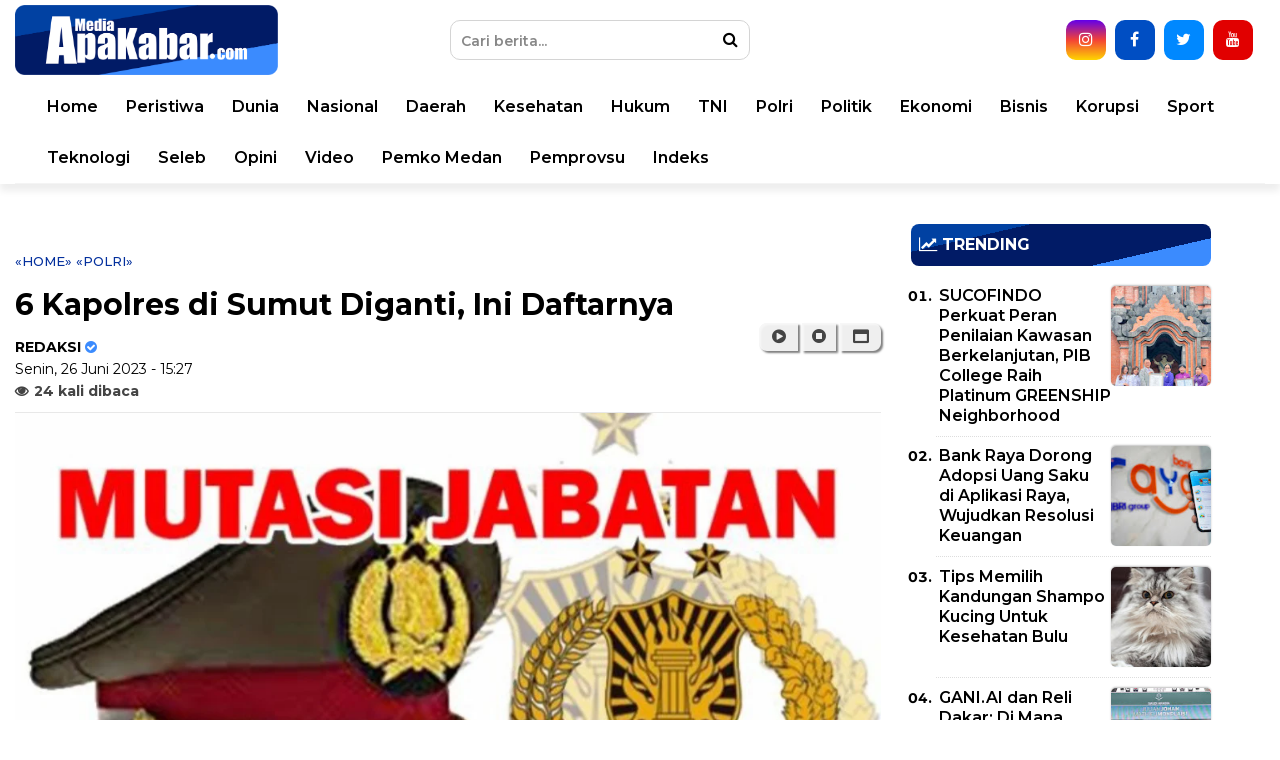

--- FILE ---
content_type: text/html; charset=UTF-8
request_url: https://www.mediaapakabar.com/2023/06/6-kapolres-di-sumut-diganti-ini.html
body_size: 40115
content:
<!DOCTYPE html>
<html class='v2' dir='ltr' xmlns='http://www.w3.org/1999/xhtml' xmlns:b='http://www.google.com/2005/gml/b' xmlns:data='http://www.google.com/2005/gml/data' xmlns:expr='http://www.google.com/2005/gml/expr'>
<head>
<link href='https://www.blogger.com/static/v1/widgets/335934321-css_bundle_v2.css' rel='stylesheet' type='text/css'/>
<meta content='sJq6TMhXexFstdmenS2dgCERnhzY2U9V1v4ErzDlJ9Y' name='google-site-verification'/>
<!-- AUTO SEO -->
<meta content='text/html; charset=UTF-8' http-equiv='Content-Type'/>
<meta content='blogger' name='generator'/>
<link href='https://www.mediaapakabar.com/favicon.ico' rel='icon' type='image/x-icon'/>
<link href='https://www.mediaapakabar.com/2023/06/6-kapolres-di-sumut-diganti-ini.html' rel='canonical'/>
<link rel="alternate" type="application/atom+xml" title="MediaApaKabar.com - Atom" href="https://www.mediaapakabar.com/feeds/posts/default" />
<link rel="alternate" type="application/rss+xml" title="MediaApaKabar.com - RSS" href="https://www.mediaapakabar.com/feeds/posts/default?alt=rss" />
<link rel="service.post" type="application/atom+xml" title="MediaApaKabar.com - Atom" href="https://www.blogger.com/feeds/5304066088410959030/posts/default" />

<link rel="alternate" type="application/atom+xml" title="MediaApaKabar.com - Atom" href="https://www.mediaapakabar.com/feeds/2448514378267097345/comments/default" />
<!--Can't find substitution for tag [blog.ieCssRetrofitLinks]-->
<link href='https://blogger.googleusercontent.com/img/b/R29vZ2xl/AVvXsEi5nS8z70nRkEX8uDstE0lew5-68Zxa-xVsHL3_IzSLSM-fe46mMr_7oO4oceutrEvAuapCPUssGx0weMZzRV91cdNfMm2e_fm3zSWLOTXmvvY3rZ-wbNEGON-eszhpNMqP9XzCtnxbyZwz_ac1pRXZoZVVdMQ6Tjt9Eno9LlEdKF25yVKlNNZPH-spM4oF/s16000/20210826_140010.jpg' rel='image_src'/>
<meta content='https://www.mediaapakabar.com/2023/06/6-kapolres-di-sumut-diganti-ini.html' property='og:url'/>
<meta content='6 Kapolres di Sumut Diganti, Ini Daftarnya' property='og:title'/>
<meta content='Portal berita yang mewartakan kejadian dan peristiwa terkini di Indonesia pada umumnya, dan kota Medan pada khususnya.' property='og:description'/>
<meta content='https://blogger.googleusercontent.com/img/b/R29vZ2xl/AVvXsEi5nS8z70nRkEX8uDstE0lew5-68Zxa-xVsHL3_IzSLSM-fe46mMr_7oO4oceutrEvAuapCPUssGx0weMZzRV91cdNfMm2e_fm3zSWLOTXmvvY3rZ-wbNEGON-eszhpNMqP9XzCtnxbyZwz_ac1pRXZoZVVdMQ6Tjt9Eno9LlEdKF25yVKlNNZPH-spM4oF/w1200-h630-p-k-no-nu/20210826_140010.jpg' property='og:image'/>
<!-- MANUAL SEO -->
<meta content='article' property='og:type'/>
<meta content='MediaApaKabar.com' property='og:site_name'/>
<meta content='https://blogger.googleusercontent.com/img/b/R29vZ2xl/AVvXsEi5nS8z70nRkEX8uDstE0lew5-68Zxa-xVsHL3_IzSLSM-fe46mMr_7oO4oceutrEvAuapCPUssGx0weMZzRV91cdNfMm2e_fm3zSWLOTXmvvY3rZ-wbNEGON-eszhpNMqP9XzCtnxbyZwz_ac1pRXZoZVVdMQ6Tjt9Eno9LlEdKF25yVKlNNZPH-spM4oF/s16000/20210826_140010.jpg' property='og:image:secure_url'/>
<meta content='1200' property='og:image:width'/>
<meta content='630' property='og:image:height'/>
<meta content='MediaApaKabar.com, 6 Kapolres di Sumut Diganti, Ini Daftarnya, berita medan ' name='keywords'/>
<link href='https://www.mediaapakabar.com/favicon.ico' rel='shortcut icon' type='image/x-icon'/>
<link href='https://www.mediaapakabar.com/2023/06/6-kapolres-di-sumut-diganti-ini.html' hreflang='x-default' rel='alternate'/>
<meta content='399873863709474' property='fb:pages'/>
<meta content='app_id' property='fb:app_id'/>
<meta content='fb_admins' property='fb:admins'/>
<meta content='#002487' name='apple-mobile-web-app-status-bar-style'/>
<meta content='#002487' name='theme-color'/>
<meta content='yes' name='mobile-web-app-capable'/>
<meta content='yes' name='apple-mobile-web-app-capable'/>
<!-- TITLE -->
<title>6 Kapolres di Sumut Diganti, Ini Daftarnya | MediaApaKabar.com</title>
<!-- <meta content='index, follow' name='robots'/> <meta content='index, follow' name='GOOGLEBOT'/> <meta content='index, follow' name='yahooBOT'/> <meta content='index, follow' name='yandexBOT'/> <meta content='global' name='distribution'/> <meta content='5 days' name='revisit'/> <meta content='5 days' name='revisit-after'/> <meta content='all' name='audience'/> <meta content='general' name='rating'/> -->
<meta content='width=device-width, initial-scale=1, maximum-scale=1' name='viewport'/>
<link href='https://maxcdn.bootstrapcdn.com/font-awesome/4.7.0/css/font-awesome.min.css' rel='stylesheet'/>
<link href='https://fonts.googleapis.com/css?family=Montserrat:300,400,500,600,700' rel='stylesheet'/>
<script async='async' src='https://www.googletagmanager.com/gtag/js?id=UA-125633408-1'></script>
<script>
  window.dataLayer = window.dataLayer || [];
  function gtag(){dataLayer.push(arguments);}
  gtag('js', new Date());
  gtag('config', 'UA-125633408-1');
</script>
<script async='async' crossorigin='anonymous' src='https://pagead2.googlesyndication.com/pagead/js/adsbygoogle.js?client=ca-pub-4134472501997646'></script>
<script>
/*! loadCSS. [c]2017 Filament Group, Inc. MIT License */
/* This file is meant as a standalone workflow for
- testing support for link[rel=preload]
- enabling async CSS loading in browsers that do not support rel=preload
- applying rel preload css once loaded, whether supported or not.
*/
(function( w ){
	"use strict";
	// rel=preload support test
	if( !w.loadCSS ){
		w.loadCSS = function(){};
	}
	// define on the loadCSS obj
	var rp = loadCSS.relpreload = {};
	// rel=preload feature support test
	// runs once and returns a function for compat purposes
	rp.support = (function(){
		var ret;
		try {
			ret = w.document.createElement( "link" ).relList.supports( "preload" );
		} catch (e) {
			ret = false;
		}
		return function(){
			return ret;
		};
	})();

	// if preload isn't supported, get an asynchronous load by using a non-matching media attribute
	// then change that media back to its intended value on load
	rp.bindMediaToggle = function( link ){
		// remember existing media attr for ultimate state, or default to 'all'
		var finalMedia = link.media || "all";

		function enableStylesheet(){
			link.media = finalMedia;
		}

		// bind load handlers to enable media
		if( link.addEventListener ){
			link.addEventListener( "load", enableStylesheet );
		} else if( link.attachEvent ){
			link.attachEvent( "onload", enableStylesheet );
		}

		// Set rel and non-applicable media type to start an async request
		// note: timeout allows this to happen async to let rendering continue in IE
		setTimeout(function(){
			link.rel = "stylesheet";
			link.media = "only x";
		});
		// also enable media after 3 seconds,
		// which will catch very old browsers (android 2.x, old firefox) that don't support onload on link
		setTimeout( enableStylesheet, 3000 );
	};

	// loop through link elements in DOM
	rp.poly = function(){
		// double check this to prevent external calls from running
		if( rp.support() ){
			return;
		}
		var links = w.document.getElementsByTagName( "link" );
		for( var i = 0; i < links.length; i++ ){
			var link = links[ i ];
			// qualify links to those with rel=preload and as=style attrs
			if( link.rel === "preload" && link.getAttribute( "as" ) === "style" && !link.getAttribute( "data-loadcss" ) ){
				// prevent rerunning on link
				link.setAttribute( "data-loadcss", true );
				// bind listeners to toggle media back
				rp.bindMediaToggle( link );
			}
		}
	};

	// if unsupported, run the polyfill
	if( !rp.support() ){
		// run once at least
		rp.poly();

		// rerun poly on an interval until onload
		var run = w.setInterval( rp.poly, 500 );
		if( w.addEventListener ){
			w.addEventListener( "load", function(){
				rp.poly();
				w.clearInterval( run );
			} );
		} else if( w.attachEvent ){
			w.attachEvent( "onload", function(){
				rp.poly();
				w.clearInterval( run );
			} );
		}
	}


	// commonjs
	if( typeof exports !== "undefined" ){
		exports.loadCSS = loadCSS;
	}
	else {
		w.loadCSS = loadCSS;
	}
}( typeof global !== "undefined" ? global : this ) );
</script>
<script>
//<![CDATA[
var xmlHttp = false;
function mcImgSlider(j){var K=function(a){return document.getElementById(a)},d="length",M=function(e){var a=e.childNodes,c=[];if(a)for(var b=0,f=a[d];b<f;b++)a[b].nodeType==1&&c.push(a[b]);return c},m="className",p="getAttribute",f="opacity",P=function(a,b){return a.getElementsByTagName(b)},hb=function(a){for(var c,e,b=a[d];b;c=parseInt(Math.random()*b),e=a[--b],a[b]=a[c],a[c]=e);return a},gb=function(a,c,b){if(a.addEventListener)a.addEventListener(c,b,false);else a.attachEvent&&a.attachEvent("on"+c,b)},jb=document,fb=function(c,a,b){return b?c.substring(a,b):c.substring(a)},c="style",R="display",z="visibility",g="width",v="height",O="top",J="background",t="marginLeft",F="appendChild",y="parentNode",D="nodeName",x=function(){this.d=[];this.b=null;this.c()};function Z(){var c=50,a=navigator.userAgent,b;if((b=a.indexOf("MSIE "))!=-1)c=parseInt(a.substring(b+5,a.indexOf(".",b)));if(a.indexOf("Safari")!=-1&&a.indexOf("Chrome")==-1)c=300;return c}var cb=Z()<9,E=function(a,b){if(a){a.o=b;if(cb)a[c].filter="alpha(opacity="+b*100+")";else a[c][f]=b}};x.a={f:function(a){return-Math.cos(a*Math.PI)/2+.5},g:function(a){return a},h:function(b,a){return Math.pow(b,a*2)},j:function(b,a){return 1-Math.pow(1-b,a*2)}};x.prototype={k:{c:j.transitionTime,a:function(){},b:x.a.f,d:1},c:function(){for(var b=["webkit","ms","o"],a=0;a<b[d]&&!window.requestAnimationFrame;++a){window.requestAnimationFrame=window[b[a]+"RequestAnimationFrame"];window.cancelAnimationFrame=window[b[a]+"CancelAnimationFrame"]||window[b[a]+"CancelRequestAnimationFrame"]}this.e=!!window.requestAnimationFrame},m:function(i,d,h,c){for(var b=[],j=h-d,k=h>d?1:-1,g=Math.ceil(60*c.c/1e3),a,e=1;e<=g;e++){a=d+c.b(e/g,c.d)*j;if(i!=f)a=Math.round(a);b.push(a)}b.index=0;return b},n:function(){this.b==null&&this.p()},p:function(){this.q();var a=this;this.b=this.e?window.requestAnimationFrame(function(){a.p()}):window.setInterval(function(){a.q()},15)},q:function(){var a=this.d[d];if(a){for(var c=0;c<a;c++)this.o(this.d[c]);while(a--){var b=this.d[a];if(b.d.index==b.d[d]){b.c();this.d.splice(a,1)}}}else{if(this.e&&window.cancelAnimationFrame)window.cancelAnimationFrame(this.b);else window.clearInterval(this.b);this.b=null}},o:function(a){if(a.d.index<a.d[d]){var e=a.b,b=a.d[a.d.index];if(a.b==f){if(cb){e="filter";b="alpha(opacity="+Math.round(b*100)+")"}}else b+="px";a.a[c][e]=b;a.d.index++}},r:function(e,b,d,f,a){a=this.s(this.k,a);var c=this.m(b,d,f,a);this.d.push({a:e,b:b,d:c,c:a.a});this.n()},s:function(c,b){b=b||{};var a,d={};for(a in c)d[a]=b[a]!==undefined?b[a]:c[a];return d}};var h=new x,b={a:0,e:"",d:0,c:0,b:0},a,e,s,w,L,G,N,k,n,Q,C,r,A,B,q,U,I,o,l=null,X=function(b){if(b=="series1")a.a=[6,8,15,2,5,14,13,3,7,4,14,1,13,15];else if(b=="series2")a.a=[1,2,3,4,5,6,7,8,9,10,11,12,13,14,15,16,17];else a.a=b.split(/\W+/);a.a.p=j.effectRandom?-1:a.a[d]==1?0:1},S=function(){a={b:j.pauseTime,c:j.transitionTime,f:j.slices,g:j.boxes,O0:j.license||"5432",h:j.hoverPause,i:j.autoAdvance,j:j.captionOpacity,k:j.captionEffect=="none"?0:j.captionEffect=="fade"?1:2,l:j.thumbnailsWrapperId,Ob:function(){typeof beforeSlideChange!=="undefined"&&beforeSlideChange(arguments)},Oa:function(){typeof afterSlideChange!=="undefined"&&afterSlideChange(arguments)}};if(e)a.m=Math.ceil(e.offsetHeight*a.g/e.offsetWidth);X(j.effect);a.n=function(){var b;if(a.a.p==-1)b=a.a[Math.floor(Math.random()*a.a[d])];else{b=a.a[a.a.p];a.a.p++;if(a.a.p>=a.a[d])a.a.p=0}if(b<1||b>17)b=15;return b}},lb=["$1$2$3","$1$2$3","$1$24","$1$23"],u=[];function db(){var g;if(a.l)g=K(a.l);if(g)for(var h=g.childNodes,f=0;f<h[d];f++)h[f][m]=="thumb"&&u.push(h[f]);var c=u[d];if(c){while(c--){u[c].on=0;u[c].i=c;u[c].onclick=function(){l.y(this.i)};u[c].onmouseover=function(){this.on=1;this[m]="thumb thumb-on";e.onmouseover()};u[c].onmouseout=function(){this.on=0;this[m]=this.i==b.a?"thumb thumb-on":"thumb";e.onmouseout()}}Y(0)}}function Y(b){var a=u[d];if(a)while(a--)u[a][m]=a!=b&&u[a].on==0?"thumb":"thumb thumb-on"}function eb(b){var a=[],c=b[d];while(c--)a.push(String.fromCharCode(b[c]));return a.join("")}var V=function(a,e,j,c,b,d,i){setTimeout(function(){if(e&&j==e-1){var i={};i.a=function(){l.o()};for(var k in a)i[k]=a[k]}else i=a;typeof b[g]!=="undefined"&&h.r(c,"width",b[g],d[g],a);typeof b[v]!=="undefined"&&h.r(c,"height",b[v],d[v],a);h.r(c,f,b[f],d[f],i)},i)},ab=function(a){e=a;this.b=0;this.c()},kb=[/(?:.*\.)?(\w)([\w\-])[^.]*(\w)\.[^.]+$/,/.*([\w\-])\.(\w)(\w)\.[^.]+$/,/^(?:.*\.)?(\w)(\w)\.[^.]+$/,/.*([\w\-])([\w\-])\.com\.[^.]+$/],H=function(b){var a=document.createElement("div");a[m]=b;return a};ab.prototype={c:function(){s=e.offsetWidth;w=e.offsetHeight;var i=M(e),j=i[d];if(i[j-1][m]=="navBulletsWrapper")return;var f;o=[];while(j--){f=i[j];if(f[D]=="BR")e.removeChild(f);else{f[c][R]="none";o.push(f);if(f[D]=="A"){if(f[m])f[m]="imgLink "+f[m];else f[m]="imgLink";var n=this.z(f),k=f[p]("href");if(n&&typeof McVideo!="undefined"&&k&&k.indexOf("http")!=-1){f.onclick=function(){return this[p]("autoPlayVideo")=="true"?false:l.d(this)};McVideo.register(f,this)}}if(f[D]!="IMG")P(f,"img")[0][c][R]="none"}}o.reverse();b.d=o.length;a.m=Math.ceil(w*a.g/s);if(o[b.a][D]=="IMG")b.e=o[b.a];else b.e=P(o[b.a],"img")[0];if(o[b.a][D]=="A")o[b.a][c][R]="block";e[c][J]='url("'+b.e[p]("src")+'") no-repeat';this.i();L=this.k();var g=this.v(),h=b.e[y];if(this.z(h)&&h[p]("autoPlayVideo")=="true")this.d(h);else if(a.i&&b.d>1)q=setTimeout(function(){g.y(g.n(1),0,1)},a.b+a.c);if(a.h){e.onmouseover=function(){if(b.b!=2){b.b=1;clearTimeout(q);q=null}};e.onmouseout=function(){if(b.b!=2){b.b=0;if(q==null&&!b.c&&a.i)q=setTimeout(function(){g.y(g.n(b.a+1),0,1)},a.b/2)}}}if(Z()==300)e[c]["-webkit-transform"]="translate3d(0,0,0)"},d:function(c){var a=McVideo.play(c,s,w);if(a)b.b=2;return!this.b},f:function(){I=H("navBulletsWrapper");for(var f=[],a=0;a<b.d;a++)f.push("<div rel='"+a+"'></div>");I.innerHTML=f.join("");for(var c=M(I),a=0;a<c[d];a++){if(a==b.a)c[a][m]="active";c[a].onclick=function(){l.y(parseInt(this[p]("rel")))}}e[F](I)},g:function(){var d=M(I),a=b.d;while(a--){if(a==b.a)d[a][m]="active";else d[a][m]="";if(o[a][D]=="A")o[a][c][R]=a==b.a?"block":"none"}},h:function(a,e){var c=function(b){var a=b.charCodeAt(0).toString();return a.substring(a[d]-1)},b=e.replace(kb[a-2],lb[a-2]).split("");return"b"+a+b[1]+c(b[0])+c(b[2])},i:function(){G=H("mc-caption");N=H("mc-caption");k=H("mc-caption-bg");E(k,0);k[F](N);n=H("mc-caption-bg2");n[F](G);E(n,0);n[c][z]=k[c][z]=N[c][z]="hidden";e[F](k);e[F](n);Q=[k.offsetLeft,k.offsetTop,G.offsetWidth];G[c][g]=N[c][g]=G.offsetWidth+"px";this.j()},j:function(){if(a.k==2){C=A={opacity:0,width:0,marginLeft:Math.round(Q[2]/2)};r={opacity:1,width:Q[2],marginLeft:0};B={opacity:a.j,width:Q[2],marginLeft:0}}else if(a.k==1){C=A={opacity:0};r={opacity:1};B={opacity:a.j}}},k:function(){var a=b.e[p]("alt");if(a&&a.substr(0,1)=="#"){var c=K(a.substring(1));a=c?c.innerHTML:""}this.l();return a},l:function(){var e=1;if(G.innerHTML[d]>1)if(!a.k)k[c][z]=n[c][z]="hidden";else{e=0;var b={c:a.c*.3,b:a.k==1?x.a.f:x.a.h,d:a.k==1?0:2},i=b;i.a=function(){k[c][z]=n[c][z]="hidden";l.m()};if(typeof r[t]!=="undefined"){h.r(n,"width",r[g],C[g],b);h.r(k,"width",B[g],A[g],b);h.r(n,"marginLeft",r[t],C[t],b);h.r(k,"marginLeft",B[t],A[t],b)}if(typeof r[f]!=="undefined"){h.r(n,f,r[f],C[f],b);h.r(k,f,B[f],A[f],i)}}e&&setTimeout(function(){l.m()},a.c*.3)},m:function(){N.innerHTML=G.innerHTML=L;if(L){k[c][z]=n[c][z]="visible";if(a.k){var d=a.c*a.k;if(d>1e3)d=1e3;var b={c:d,b:a.k==1?x.a.g:x.a.j,d:a.k==1?0:2};if(typeof r[t]!=="undefined"){h.r(n,"width",C[g],r[g],b);h.r(k,"width",A[g],B[g],b);h.r(n,"marginLeft",C[t],r[t],b);h.r(k,"marginLeft",A[t],B[t],b)}if(typeof r[f]!=="undefined"){h.r(n,f,C[f],r[f],b);h.r(k,f,A[f],B[f],b)}}else{E(n,1);E(k,a.j)}}},a:function(a){return a.replace(/(?:.*\.)?(\w)([\w\-])?[^.]*(\w)\.[^.]*$/,"localhost")},o:function(){b.c=0;clearTimeout(q);q=null;e[c][J]='url("'+b.e[p]("src")+'") no-repeat';var f=this,d=b.e[y];if(this.z(d)&&d[p]("autoPlayVideo")=="true")this.d(d);else if(!b.b&&a.i)q=setTimeout(function(){f.y(f.n(b.a+1),0,1)},a.b);a.Oa.call(this,b.a,b.e)},p:function(h){b.c=1;if(o[b.a][D]=="IMG")b.e=o[b.a];else b.e=P(o[b.a],"img")[0];this.g();clearTimeout(U);L=this.k();var g=P(e,"div");i=g[d];while(i--)if(g[i][m]=="mcSlc"||g[i][m]=="mcBox"){var j=e.removeChild(g[i]);delete j}var c=h?h:a.n();a.Ob.apply(this,[b.a,b.e,L,c]);Y(b.a);var f=c<14?this.w(c):this.x();if(c<9||c==15){if(c%2)f=f.reverse()}else if(c<14)f=f[0];if(c<9)this.q(f,c);else if(c<13)this.r(f,c);else if(c==13)this.s(f);else if(c<16)this.t(f,c);else this.u(f,c)},q:function(b,e){for(var h=0,i=e<7?{height:0,opacity:-.4}:{width:0,opacity:0},k={height:w,opacity:1},a=0,j=b[d];a<j;a++){if(e<3)b[a][c].bottom="0";else if(e<5)b[a][c][O]="0";else if(e<7){b[a][c][a%2?"bottom":"top"]="0";i[f]=-.2}else{k={width:b[a].offsetWidth,opacity:1};b[a][c][g]=b[a][c][O]="0";b[a][c][v]=w+"px"}V({},j,a,b[a],i,k,h);h+=50}},r:function(d,b){d[c][g]=b<11?"0px":s+"px";d[c][v]=b<11?w+"px":"0px";E(d,1);if(b<11)d[c][O]="0";if(b==9){d[c].left="auto";d[c].right="0px"}else if(b>10)d[c][b==11?"bottom":"top"]="0";if(b<11)var e=0,f=s;else{e=0;f=w}var i={b:x.a.j,c:a.c*1.6,a:function(){l.o()}};h.r(d,b<11?"width":"height",e,f,i)},s:function(b){b[c][O]="0";b[c][g]=s+"px";b[c][v]=w+"px";var d={c:a.c*1.6,a:function(){l.o()}};h.r(b,f,0,1,d)},t:function(b){var s=a.g*a.m,p=0,n=0,j=0,h=0,f=[];f[0]=[];for(var e=0,o=b[d];e<o;e++){b[e][c][g]=b[e][c][v]="0px";f[j][h]=b[e];h++;if(h==a.g){j++;h=0;f[j]=[]}}for(var q={c:a.c/1.3},k=0,o=a.g*2;k<o;k++){for(var i=k,l=0;l<a.m;l++){if(i>=0&&i<a.g){var m=f[l][i];V(q,b[d],p,m,{width:0,height:0,opacity:0},{width:m.w,height:m.h,opacity:1},n);p++}i--}n+=100}},u:function(a,j){a=hb(a);for(var f=0,b=0,k=a[d];b<k;b++){var e=a[b];if(j==16){a[b][c][g]=a[b][c][v]="0px";var h={width:0,height:0,opacity:0},i={width:e.w,height:e.h,opacity:1}}else{h={opacity:0};i={opacity:1}}V({},a[d],b,e,h,i,f);f+=20}},v:function(){return(new Function("a","b","c","d","e","f","g","h","this.f();var l=e(g(b([110,105,97,109,111,100])));if(l==''||l.length>3||a[b([48,79])]==f((+a[b([48,79])].substring(1,2)),g(b([110,105,97,109,111,100])))){d();this.b=1;}else{a[b([97,79])]=a[b([98,79])]=function(){};var k=c[0];if (k.getAttribute(b([102,101,114,104])))var x=k.getAttribute(b([102,101,114,104]));if(x&&x.length>20)var y=h(x,17,19)=='ol';};return this;")).apply(this,[a,eb,o,db,this.a,this.h,function(a){return jb[a]},fb])},w:function(i){for(var k=[],j=i>8?s:Math.round(s/a.f),l=i>8?1:a.f,h=0;h<l;h++){var f=H("mcSlc");f[c].left=j*h+"px";f[c][g]=(h==a.f-1?s-j*h:j)+"px";f[c][v]="0px";f[c][J]='url("'+b.e[p]("src")+'") no-repeat -'+h*j+"px 0%";if(i==10)f[c][J]='url("'+b.e[p]("src")+'") no-repeat right top';else if(i==12)f[c][J]='url("'+b.e[p]("src")+'") no-repeat left bottom';f[c].zIndex=1;f[c].position="absolute";E(f,0);e[F](f);k[k[d]]=f}return k},x:function(){for(var k=[],j=Math.round(s/a.g),i=Math.round(w/a.m),h=0;h<a.m;h++)for(var f=0;f<a.g;f++){var d=H("mcBox");d[c].left=j*f+"px";d[c][O]=i*h+"px";d.w=f==a.g-1?s-j*f:j;d.h=h==a.m-1?w-i*h:i;d[c][g]=d.w+"px";d[c][v]=d.h+"px";d[c][J]='url("'+b.e[p]("src")+'") no-repeat -'+f*j+"px -"+h*i+"px";d[c].zIndex=1;d[c].position="absolute";E(d,0);e[F](d);k.push(d)}return k},y:function(d,g,f){if(b.c&&!g||d==b.a)return 0;if(b.b==2){b.b=0;var c=K("mcVideo");if(c){c.src="";var e=c[y][y].removeChild(c[y]);delete e}}clearTimeout(q);q=null;var a=b.a;b.a=this.n(d);if(f||!j.m)a=0;else a=a>b.a?"10":"9";this.p(a)},n:function(a){if(a>=b.d)a=0;else if(a<0)a=b.d-1;return a},To:function(a){this.y(this.n(b.a+a))},z:function(a){return a[m].indexOf(" video")>-1}};var T=function(){var a=K(j.sliderId);if(a&&P(a,"img")[d]&&a.offsetHeight)l=new ab(a);else setTimeout(T,900)};S();gb(window,"load",T);var ib=function(){if(e){h.d=[];clearTimeout(q);clearTimeout(U);q=U=null;var c=M(e),g=c[d];while(g--)if(c[g][D]=="DIV"){var j=c[g][y].removeChild(c[g]);delete j}var f=K("mcVideo");if(f){f.src="";var i=f[y][y].removeChild(f[y]);delete i}b={a:0,e:"",d:0,c:0,b:0}}S();T();if(!l.b)a.i=l.b},bb=0,W=function(c){if(++bb<20)if(!l||typeof tooltip=="undefined")setTimeout(function(){W(c)},300);else for(var b=M(I),a=0;a<b[d];a++)b[a].onmouseover=function(){tooltip.pop(this,c(parseInt(this[p]("rel"))))}};return{displaySlide:function(c,b,a){l.y(c,b,a)},next:function(){l.To(1)},previous:function(){l.To(-1)},getAuto:function(){return a.i},thumbnailPreview:function(a){bb=0;W(a)},switchAuto:function(){if(a.i=!a.i)l.To(1);else clearTimeout(q)},setEffect:function(a){X(a)},changeOptions:function(a){for(var b in a)j[b]=a[b];S()},reload:ib,getElement:function(){return K(j.sliderId)}}}
//]]>
</script>
<!-- NO REDIRECTION m=1 -->
<script> //<![CDATA[
    let varToBeCleaned;
if ((varToBeCleaned = window.location.toString()).indexOf('%3D', '%3D') > 0) {
    let clean_varToBeCleaned = varToBeCleaned.substring(0, varToBeCleaned.indexOf('%3D'));
    window.history.replaceState({}, document.title, clean_varToBeCleaned)
}
if ((varToBeCleaned = window.location.toString()).indexOf('%3D%3D', '%3D%3D') > 0) {
    clean_varToBeCleaned = varToBeCleaned.substring(0, varToBeCleaned.indexOf('%3D%3D'));
    window.history.replaceState({}, document.title, clean_varToBeCleaned)
}
if ((varToBeCleaned = window.location.toString()).indexOf('&m=1', '&m=1') > 0) {
    clean_varToBeCleaned = varToBeCleaned.substring(0, varToBeCleaned.indexOf('&m=1'));
    window.history.replaceState({}, document.title, clean_varToBeCleaned)
}
if ((varToBeCleaned = window.location.toString()).indexOf('?m=1', '?m=1') > 0) {
    clean_varToBeCleaned = varToBeCleaned.substring(0, varToBeCleaned.indexOf('?m=1'));
    window.history.replaceState({}, document.title, clean_varToBeCleaned)
}
if ((varToBeCleaned = window.location.toString()).indexOf('&m=0', '&m=0') > 0) {
    clean_varToBeCleaned = varToBeCleaned.substring(0, varToBeCleaned.indexOf('&m=0'));
    window.history.replaceState({}, document.title, clean_varToBeCleaned)
}
if ((varToBeCleaned = window.location.toString()).indexOf('?m=0', '?m=0') > 0) {
    clean_varToBeCleaned = varToBeCleaned.substring(0, varToBeCleaned.indexOf('?m=0'));
    window.history.replaceState({}, document.title, clean_varToBeCleaned)
}
//]]></script>
<style id='page-skin-1' type='text/css'><!--
html {font-size:100%;line-height:1.15;-webkit-text-size-adjust:100%}
body {font-family:Montserrat,sans-serif;font-size:1rem;font-weight:400;line-height: 1.5;color:#000;margin:0}
*,*:before,*:after {-moz-box-sizing:border-box;box-sizing:border-box;}
main {display:block}
h1 {font-size:2em;margin:0.67em 0}
hr {box-sizing:content-box;height:0;overflow:visible}
pre {font-family:monospace, monospace;font-size:1em}
a {color:#000;background-color:transparent}
a:link, a:visited {color:#000;text-decoration:none}
a:hover {color:#747474;color:#04309d;text-decoration:none}
a img {border-width:0}
img {max-width:100%;width:auto;height:auto;border-style:none}
abbr[title] {border-bottom:none;text-decoration:underline;text-decoration:underline dotted}
b,strong {font-weight:bolder}
code,kbd,samp {font-family:monospace, monospace;font-size:1em}
small {font-size:80%}
sub,sup {font-size:75%;line-height:0;position:relative;vertical-align:baseline}
sub {bottom:-0.25em}
sup {top:-0.5em}
button,input,optgroup,select,textarea {font-family:inherit;font-size:100%;line-height:1.15;margin:0}
button,input {overflow:visible}
button,select {text-transform:none;cursor:pointer;}
[type="button"],[type="reset"],[type="submit"],button {-webkit-appearance:button}
[type="button"]::-moz-focus-inner,[type="reset"]::-moz-focus-inner,[type="submit"]::-moz-focus-inner,button::-moz-focus-inner border-style:none;padding:0}
[type="button"]:-moz-focusring,[type="reset"]:-moz-focusring,[type="submit"]:-moz-focusring,button:-moz-focusring {outline:1px dotted ButtonText}
fieldset {padding:0.35em 0.75em 0.625em}
legend {box-sizing:border-box;color:inherit;display:table;max-width:100%;padding:0;white-space:normal}
progress {vertical-align:baseline}
textarea {overflow:auto}
[type="checkbox"],[type="radio"] {box-sizing:border-box;padding:0}
[type="number"]::-webkit-inner-spin-button,[type="number"]::-webkit-outer-spin-button {height:auto}
[type="search"] {-webkit-appearance:textfield;outline-offset:-2px}
[type="search"]::-webkit-search-decoration {-webkit-appearance:none}
::-webkit-file-upload-button {-webkit-appearance:button;font:inherit}
details {display:block}
summary {display:list-item}
template {display:none}[hidden]{display:none}
object,embed {max-width:100%}
.quickedit{display:none}
.clear{clear:both}
#outer-wrapper {background-color:#fff;margin:0 auto;padding:0}
#outer-wrapper .isinya {width:100%;max-width:1090px;margin:0 auto}
/* HEADER */
header {position:relative;width:100%;border:0;border-bottom-color:#9B9B9B;box-shadow:0 7px 7px rgba(0,0,0,0.07);background:#fff;}
.header-wrapper {width:100%;margin:0px auto;overflow:hidden;background:#fff}
.header-topleft {width:33%;float:left;position:relative}
.header-topright {width:66%;float:right;position:relative}
.header-bottom {transition:all 0.5s ease;}
.fixed-nav {position:fixed !important;z-index:2000;width:100%;}
#header img {height:70px;margin:0 auto;margin-top:5px;text-align:center;}
/*
#header1 .widget,#header3 .widget{float:right;margin:0px 0;padding:0}
.header .widget{margin:0;padding:0}
#header-inner {float:left;background-position:center;margin-left:auto;margin-right:auto}
#header h1,#header p{line-height:1.4em;text-transform:uppercase;font-size:150%;font-weight:500;margin:0 auto;padding:0}
#header a{color:#555;text-decoration:none}
#header a:hover{color:#555}
#header .description{max-width:100%;text-transform:none;letter-spacing:.01em;line-height:1.4em;font-size:12px;color:#666;margin:0 auto;padding:0}
*/
/* SEARCH BOX */
#search-box {position:relative;width:300px;margin-top:20px;margin-right:330px;margin-bottom:10px;}
#search-form {height:40px;border:1px solid #d4d4d4;border-radius:10px;background-color:#ffff;overflow: hidden;}
#search-text {font-size:14px;font-weight:600;color:#000;}
#search-button {position:absolute;top:0;right:0;height:40px;width:40px;color:#000;border:0;background-color:transparent;cursor:pointer;transition:all 0.5s ease-in;}
#search-box input {width:100%;height:40px;border:0;padding:0 10px;padding-right:40px;color:#000;outline:none;background:none;transition:all 0.5s ease-in;}
#search-box input:focus, #search-text:focus {color:#fff !important;background-color:#04309d !important;}
#search-box input::placeholder {color:#888;}
#search-box input:focus + button {color:#fff;}
#search-box input:focus::placeholder {color:#ccc;}
.control-search-box {display:none;position:fixed;top:0;right:0;z-index:100001;width:43px;height:60px;border:0;padding:0;background:none;font-size:20px;color:#747474;}
.sosmedtop {margin:0;padding:0;position:absolute;top:0;right:10px }
.sosmedtop ul {list-style:none;margin:0;padding:0}
.sosmedtop ul li {display:inline-block;margin:0 2.5px;padding:0}
.sosmedtop ul li a {display:inline-block;width:40px;height:40px;text-align:center;line-height:40px;color:white;border-radius:10px;background:white}
.sosmedtop ul li:hover a {transform:scale(1.05)}
.sosmedtop ul li:nth-child(1) a {background:#6200ea;background:linear-gradient(to bottom, #6200ea 0%,#f44336 50%,#ffd600 100%);filter:progid:DXImageTransform.Microsoft.gradient( startColorstr=&#39;#6200ea&#39;, endColorstr=&#39;#ffd600&#39;,GradientType=0 );}
.sosmedtop ul li:nth-child(2) a {background:#004EC3}
.sosmedtop ul li:nth-child(3) a {background:#0088FF}
.sosmedtop ul li:nth-child(4) a {background:#e10000}
.nav iframe {height:0;visibility:hidden;display:none;}
.nav {position:fixed;top:0px;left:0;/*width:100%;*/z-index:10000;background-color:#fff;background:none;}
.nav-container {
position:fixed;top:70px;left:0;z-index:999999999999;overflow-y:auto;visibility:hidden;width:100%;height:100%;height:calc(100% - 72px);margin:0;padding:0;
-webkit-transition:all 0.25s cubic-bezier(0.645, 0.045, 0.355, 1) 0s;transition:all 0.25s cubic-bezier(0.645, 0.045, 0.355, 1) 0s;-webkit-transform:translateX(-100%);-ms-transform:translateX(-100%);transform:translateX(-100%);background-color:#fff;-webkit-overflow-scrolling:touch;
}
.nav-container.is-visible {visibility:visible;-webkit-transform:translateX(0);-ms-transform:translateX(0);transform:translateX(0);}
.nav-toggle {line-height:1;display:inline-block;padding:20px 10px 22px;border:0;background-color:#fff;}
.nav-toggle .icon-menu {position:relative;display:inline-block;width:23px;height:18px;vertical-align:middle;fill:none;}
.icon-menu .line {position:absolute;left:0;display:block;width:100%;height:2px;
-webkit-transition:all 0.25s cubic-bezier(0.645, 0.045, 0.355, 1.000);transition:all 0.25s cubic-bezier(0.645, 0.045, 0.355, 1.000);
-webkit-transition-timing-function:cubic-bezier(0.645, 0.045, 0.355, 1.000);transition-timing-function:cubic-bezier(0.645, 0.045, 0.355, 1.000);
background-color:#747474;}
.icon-menu .line-1 {top:0;}
.is-active .icon-menu .line-1 {-webkit-transform:translateY(8px) translateX(0) rotate(45deg);-ms-transform:translateY(8px) translateX(0) rotate(45deg);transform:translateY(8px) translateX(0) rotate(45deg);}
.icon-menu .line-2 {top:60%;margin-top:-3px;}
.is-active .icon-menu .line-2 {opacity:0;}
.icon-menu .line-3 {bottom:0;}
.is-active .icon-menu .line-3 {-webkit-transform:translateY(-8px) translateX(0) rotate(-45deg);-ms-transform:translateY(-8px) translateX(0) rotate(-45deg);transform:translateY(-8px) translateX(0) rotate(-45deg);}
.nav-menu {list-style:none;margin:0;border-bottom:0px solid#e8e8e8;padding:0 0 1.5em 1.25em;background-color:#fff;-webkit-user-select:none;-moz-user-select:none;-ms-user-select:none;user-select:none;}
.nav-menu .menu-item {border-top:0px solid #bbb;}
.nav-menu &gt; .menu-item:last-child {border-bottom:0px solid #bbb;}
.nav-menu &gt; .menu-item:hover,
.nav-menu &gt; .menu-item.is-active {background-color:#fff;}
.nav-menu .menu-link {display:block;text-decoration:none;color:#000;font-weight:600;padding:12px 12px;}
.nav-menu a:hover {color:#fff;border-radius:5px;background:#04309d}
.has-dropdown {position:relative;cursor:pointer;}
.has-dropdown &gt; .menu-link {display:inline-block;}
.has-dropdown:after {font-size:32px;position:absolute;top:0;right:1rem;bottom:0;content:&quot;+&quot;;color:#fff;}
.has-dropdown.is-active:after {content:&quot;\2013&quot;;}
.nav-dropdown {display:none;background-color:#fff;}
.has-dropdown.is-active &gt; .nav-dropdown {display:block;}
.nav-dropdown .nav-dropdown {background-color:#aaa;}
.nav-dropdown .menu-item {border-color:#a0a0a0;}
.nav-dropdown .nav-dropdown .menu-item {background-color:#003869;border-color:#909090;}
.area-style-widget{width:100%;float:left;overflow:hidden;word-wrap:break-word;margin-top:20px;}
.bg-fixed {display:none;width:100%;height:300px;background:url(https://blogger.googleusercontent.com/img/b/R29vZ2xl/AVvXsEiKfCy3lKpU0BIIn67x-yuHY6RALScwN30Efxk0fHwhDy9rFrt1UbsoArsta43oJ7jUIgccrSRTG4n9-mAWKhWSfQdP4fahmGFke5Sc5ShzJ8kbGm15sJ4wWZKsPUnOgSvi7cnHi4Yq5EU/s1163/yang+terbaru+6+kcl.jpg);background-repeat:no-repeat;background-attachment:fixed;background-size:contain;}
/* FOOTER */
#footer-wrapper {float:left;width:100%;border-top:4px solid #21409A;padding-top:20px;background:#f0f0f0;color:#ddd;word-wrap:break-word;}
#footer-wrapper h2 {color:#000;font-weight:400;font-size:15px;margin-top:0px}
.footer-left {float:right;margin:5px}
.footer-right {float:left;margin:5px}
#footer-wrapper a {color:#000; font-weight:700; font-size:16px; margin-top:0px}
#footer-wrapper a:hover {color:#464646}
.footer-credit {overflow:hidden;padding:10px;background-color:#a30000;margin-top:10px}
.tigakolom-footer{width:33.33%;float:left;position:relative}
.tigakolom-footer .tigakolomfooter{margin:0 20px 20px;position:relative;z-index:0}
.footer h2{color:#fff;font-size:18px;font-weight:400;margin-bottom:5px}
.scroll-to-top{background:#363636;background:rgba(100,100,100,0.4);color:#FFF;bottom:4%;cursor:pointer;display:none;position:fixed;right:20px;z-index:999;font-size:16px;text-align:center;line-height:40px;width:40px;border-radius:40px;-webkit-transition:background-color .3s linear;-moz-transition:background-color .3s linear;-o-transition:background-color .3s linear;transition:background-color .3s linear}
.scroll-to-top:hover{background:#04309d;opacity:.8}
/*  */
.block-main-wrapper {width:70%;float:left;word-wrap:break-word;overflow:hidden;padding-top:20px; }
h1.post-title {margin:0;border-bottom:0px solid #ddd;padding:0;font-size:30px;color:#000;font-weight:700;line-height:1.2em;}
.post-body {font-family:Arial !important;font-size:16px !important;line-height:25px;font-weight:normal;margin-top:10px;border-top:1px solid#e8e8e8;border-bottom:0px solid#e8e8e8;padding:0;padding-bottom:10px}
.post-body a:link, .post-body a:visited {color:#747474;font-weight:bold }
.post-body a:hover {color:#3b8bfe }
.post-body .separator {overflow:hidden;margin-bottom:10px; }
.post-body .separator img {float:left;width:100%;height:auto;margin:0;vertical-align:middle }
.post-body iframe {width:100%;height:400px}
.post-header {font-size:14px;}
a.list_cat {color:#04309d;font-size:11px;text-transform:uppercase;font-weight:700;padding-right:5px;}
a.list_cat ~ .list_cat {display:none}
a.list_cat + span {font-size:11px;}
.author {font-weight:700;}
.fiturbantuan {float:right;width:35%;text-align:right;}
.fiturbantuan button {color:#444;font-size:16px;font-weight:600;margin:0;border:0;border-radius:0;padding:5px 10px;box-shadow:inset 2px 2px 2px 0 rgba(255,255,255,0.5), 2px 2px 2px 0 rgba(0,0,0,0.5);transition:all 0.5s ease;}
.fiturbantuan button:first-of-type {border-radius:8px 0 0 8px;padding:5px 12.5px;}
.fiturbantuan button:last-of-type {border-radius:0 8px 8px 0;padding:5px 12.5px;}
.fiturbantuan button:hover {color:#3b8bfe;box-shadow:inset 4px 4px 4px 0 rgba(255,255,255,0.5), 0.5px 0.5px 0.5px 0 rgba(0,0,0,0.5);}
.bagikan {position:relative;top:0;float:right;width:50%;}
.bagikan a{font-size:18px;line-height:35px;list-style:none;display:inline-block;text-align:center;height:35px;width:35px;margin-right:5px;margin-bottom:5px;border-radius:50%}
.bagikan a.facebook{background-color:#4265b9}
.bagikan a.twitter{background-color:#55ACEE}
.bagikan a.googleplus{background-color:#d62408}
.bagikan a.pinterest{background-color:#c31e26}
.bagikan a.whatsapp{background-color:#25d266}
.bagikan a.telegram{background-color:#508BA9}
#Image1 img{text-align:center;width:100%;height:auto;border-radius:5px}
#Image2 img{text-align:center;width:100%;height:auto;border-radius:5px}
#Image3 img{text-align:center;width:100%;height:auto;}
#Image4 img{text-align:center;width:100%;height:auto;}
#Image5 img{text-align:center;width:100%;height:auto;}
#Image6 img{text-align:center;width:100%;height:auto;}
#Image7 img{text-align:center;width:100%;height:auto;}
#Image8 img{text-align:center;width:100%;height:auto;}
#Image9 img{text-align:center;width:100%;height:auto;}
#Image10 img{text-align:center;width:100%;height:auto;}
#Image12 img{text-align:center;width:100%;height:auto;}
#Image13 img{text-align:center;width:100%;height:auto;}
#blog-pager{clear:both;margin:0;padding:10px;text-align:center; }
#blog-pager-older-link,#blog-pager-newer-link{float:none;margin:0;padding:0}
#blog-pager-older-link a,#blog-pager-newer-link a{display:inline-block;padding:10px 25px 12px;text-align:center;cursor:pointer;vertical-align:top;color:#747474;line-height:1.25;background:#fff;border:1px solid#dcdcdc; border-radius:50px; font-size:14px;margin-bottom:20px; font-weight:700;}
#blog-pager-older-link:hover a,#blog-pager-newer-link:hover a,.btn:hover{background:#747474; color:#fff}
.feed-links{clear:both;line-height:2.5em}
/* */
#sidebar1-wrapper {display:block;width:30%;float:left}
#sidebar-wrapper {width:30%;float:right;word-wrap:break-word;overflow:hidden;padding-top:20px}
/*#sidebar-wrapper .sapoandi {padding:0;}*/
#Sidebar_Kanan{width:300px;}
#Sidebar_Kiri{width:200px;}
.sidebar {color:#000;line-height:1.3em;border-top:none;font-size:14px}
.sidebar a:link,.sidebar a:visited,.sidebar4 a:link,.sidebar4 a:visited,.sidebar2 a:link,.sidebar2 a:visited{font-size:16px;color:#000;font-weight:600;}
.sidebar li{line-height:1.4em;margin:0;padding:5px 0 4px;border-bottom:1px dotted #ddd}
.sidebar li a:hover{text-decoration:none;color:#04309d}
.sidebar ul{list-style:none;margin:0;padding:5px 0}
.sidebar li,.block-sapowidget4 li{line-height:1.3em;margin:0;padding:10px 0}
.sidebar .widget{margin-bottom:15px;padding:0}
.sidebar .widget-content{margin:0 auto;padding:0}
.sidebar1 {color:#000;line-height:1.3em;border-top:none;font-size:14px}
.sidebar1 .widget{margin-bottom:15px;padding:0}
.sidebar1 .widget-content{margin:0 auto;padding:0}
.sidebar1 a:link,.sidebar1 a:visited{font-size:17px;color:#000;font-weight:700}
.sidebar1 li {line-height:1.4em;margin:0;padding:5px 0 4px;border-bottom:1px dotted #ddd}
.sidebar1 li a:hover{text-decoration:none;color:#04309d}
.sidebar1 ul {list-style:none;margin:0;padding:5px 0}
.sidebar1 .widget,.sidebar2 .widget{margin:0 0 20x;padding:0}
.sidebar2 .widget{margin:0 0 20x;padding:0 0 20px;margin-top:5px}
.sidebar2 ul{list-style:none;padding:0;margin:0}
.sidebar2 li{list-style:none;line-height:1.3em!important;margin:0;padding:10px 0!important;border-bottom:solid 1px rgba(128,128,128,0.25)}
.sidebar2 li a:hover{text-decoration:none;color:#04309d}
/*
.sidebar .widget >h2,.sidebar1 .widget >h2,.sidebar2 .widget >h2,.related-postbwrap h4,#comments-fb,#related-posts h2{
margin:0 0 -1px; padding:0px 0 0px; color:#04309d; font-size:initial; display:inline-block; border-bottom:0px solid#747474; text-transform:uppercase  }
.sidebar2 .widget >h2 {display:block;margin-bottom:15px!important}
.sidebar .widget >h2,.sidebar2 .widget >h2{margin-top:0}
.sidebar .widget >h2 a,.sidebar2 .widget >h2 a{text-decoration:none;color:#747474}
.sidebar .widget >h2 span,.sidebar1 .widget >h2 span,.sidebar2 .widget >h2 span,.related-postbwrap h4 span,#comments-fb span,#related-posts h2 span{background-color:#FFF;padding:0px 0px}
.sidebar2 h2.title, .arearubrik h2 {font-size:initial;text-align:left;margin-bottom:10px;border-radius:8px;padding:10px 8px;color:#fff !important;background-color:#04309d;background-image:linear-gradient(100deg,rgb(4,48,157) 50%, rgb(5,5,5) 100%)}
.arearubrik h2{font-size:18px;color:#04309d;margin:0 0 -1px; padding:0px 0 10px; font-size:initial; display:inline-block; border-bottom:0px solid#747474; text-transform:uppercase}
*/
h2.title {font-size:initial;text-align:left;text-transform:uppercase;margin-bottom:10px;border-radius:8px;padding:10px 8px;color:#fff !important;background-color:#04309d;background-image:linear-gradient(100deg,rgb(4,48,157) 50%, rgb(5,5,5) 100%);
asdbackground-image:linear-gradient(167deg, rgba(1,65,162,1) 0%, rgba(1,65,162,1) 25%, rgba(1,27,102,1) 25%, rgba(1,27,102,1) 50%, rgba(1,27,102,1) 75%, rgba(59,139,254,1) 75%, rgba(59,139,254,1) 100%);}
h2.title {animation:forwards 1.5s h2title ease-in-out;}
@keyframes h2title {
from { background-image:linear-gradient(167deg, rgba(1,65,162,1) 0%, rgba(1,65,162,1) 5%, rgba(1,27,102,1) 5%, rgba(1,27,102,1) 50%, rgba(1,27,102,1) 90%, rgba(59,139,254,1) 90%, rgba(59,139,254,1) 100%); }
to { background-image:linear-gradient(167deg, rgba(1,65,162,1) 0%, rgba(1,65,162,1) 25%, rgba(1,27,102,1) 25%, rgba(1,27,102,1) 50%, rgba(1,27,102,1) 75%, rgba(59,139,254,1) 75%, rgba(59,139,254,1) 100%); }
}
.redaksional{color:#000;font-weight:bold;margin:0;padding:0;overflow:hidden}
.redaksional ul{margin:0;margin-bottom:6px;padding:0}
.redaksional ul li{display:block}
.redaksional ul li a{display:block;color:#04309d;border:solid 1px #04309d;border-radius:5px;padding:5px;box-shadow:1px 1px 1px #747474;line-height:1.3em;text-decoration:none}
.redaksional ul li:hover a{color:#747474;border-color:#747474}
.redaksional ul li:hover a{transition:all 1s ease;transform:rotateX(360deg)}
.social-icons{position:relative;}
.social-icons a{font-size:20px;line-height:40px;list-style:none;display:inline-block;text-align:center;height:40px;width:40px;margin-right:5px;margin-bottom:0px;border-radius:100%;border:0px solid#fff;-webkit-transition:background-color .5s;-moz-transition:background-color .5s;-o-transition:background-color .5s;transition:background-color .5s}
#footer-wrapper .social-icons a{margin-right:5px;color:#fff}
.social-icons a.facebook{background-color:#4265b9!important}
.social-icons a.twitter{background-color:#55ACEE!important}
.social-icons a.dribbble{background-color:#ea4c89!important}
.social-icons a.flickr{background-color:#ff0084!important}
.social-icons a.googleplus{background-color:#d62408!important}
.social-icons a.skype{background-color:#0bbff2!important}
.social-icons a.pinterest{background-color:#c31e26!important}
.social-icons a.linkedin{background-color:#005987!important}
.social-icons a.vimeo{background-color:#1bb6ec!important}
.social-icons a.tumblr{background-color:#35506b!important}
.social-icons a.youtube{background-color:#df3333!important}
.social-icons a.instagram{background: #6200ea; /* Old browsers */
background: -moz-linear-gradient(top, #6200ea 0%, #f44336 50%, #ffd600 100%); /* FF3.6-15 */
background: -webkit-linear-gradient(top, #6200ea 0%,#f44336 50%,#ffd600 100%); /* Chrome10-25,Safari5.1-6 */
background: linear-gradient(to bottom, #6200ea 0%,#f44336 50%,#ffd600 100%); /* W3C, IE10+, FF16+, Chrome26+, Opera12+, Safari7+ */
filter: progid:DXImageTransform.Microsoft.gradient( startColorstr='#6200ea', endColorstr='#ffd600',GradientType=0 ); /* IE6-9 */ !important}
.social-icons a.rss{background-color:#f39c12!important}
.social-icons a.foursquare{background-color:#2398C9!important}
.social-icons a.soundcloud{background-color:#F50!important}
.social-icons a:hover {color:#fff;background-color:#04309d !important}
.fa-googleplus:before{content:"\f0d5"}
.fa-vimeo:before{content:"\f194"}
.sapowidget05-kiri-outer{width:50%;float:left;position:relative}
.sapowidget05-kiri-outer .sapowidget05{margin:15px;position:relative;z-index:0;height:270px;
overflow: hidden;}
.gambar-w3-kn img{float:left;margin:0 10px 5px 0}
.block-sapowidget05{position:relative;display:inline-block;margin:0 -15px 5px}
.sapowidget05-1_title{font-size:17px;font-weight:700;color:#000;margin-top:5px 0;line-height:1.3em}
.sapowidget05-1_title a:hover{color:#04309d;}
.block-sapowidget6{position:relative;display:inline-block;margin:0 -15px 20px}
.sapowidget6-kiri-outer{width:50%;float:left;position:relative}
.sapowidget6-kiri-outer .sapowidget6{margin:0 15px;position:relative;z-index:0}
.sapowidget6-kanan-outer{width:50%;float:left;position:relative}
.sapowidget6-kanan-outer .sapowidget6{margin:0 15px;position:relative;z-index:0}
.gambar-w6-kn img{float:left;margin:0 10px 30px 0}
.sapowidget6-1_title{font-size:25px;font-weight:400;color:#000;margin:10px 0;}
.sapowidget6_title{font-size:15px;font-weight:400;color:#000;line-height:1.3em;padding:0 0 15px}
.arearubrik .widget{width:100%; margin-bottom:20px;  border-bottom:0px solid#e8e8e8;}
.gambar-w4 img{float:right;  width:120px;  height:120px; margin-left:10px; margin-bottom:20px; border-radius:5px}
.gambar-w4{float:right;}
.sapowidget4_title a{font-size:20px;font-weight:700;color:#000;line-height:1.3em}
.sapowidget4_title a:hover{color:#04309d}
/* NASIONAL
.block-sapowidget066 {position:relative;display:inline-block;margin:0;}
.sapowidget066-kiri-outer {width:50%;float:left;position:relative; height:auto;}
.sapowidget066-kiri-outer .sapowidget066{margin:0 3px;position:relative;z-index:0;height:auto;
overflow: hidden;}
.gambar-w3-kn img{float:left;margin:20px 3px 10px 0}
.sapowidget066-1_title{font-size:16px;font-weight:700;color:#000;margin:5px 0 0px;line-height:1.2em;}
.sapowidget066-1_title a:hover{color:#04309d;}
*/
.block-sapowidget066 {display:block;overflow:hidden;overflow-x:scroll;background-color:rgb(240,240,240);}
.sapowidget06 {display:grid;grid-template-columns:1fr 1fr 1fr 1fr 1fr 1fr;grid-auto-flow:column;grid-column-gap:8px;width:240vw;}
.sapowidget066-1_title{font-size:14px;font-weight:700;color:#000;margin:0;margin-bottom:10px;}
.sapowidget066-1_title a:hover{color:#04309d;}
.gambarku{max-width:100%;overflow:hidden;position:relative;cursor:hand;cursor:pointer;width:100%}
.gambarku .play{opacity:.9;height:77px;left:50%;margin-left:-38px;margin-top:-38px;position:absolute;top:50%;width:77px;background:url(https://blogger.googleusercontent.com/img/b/R29vZ2xl/AVvXsEhMv9u0ZsMtvCQBUMvhOUy42ekTvKuNEmhjAS5rb6eOJID8k89Sw_Q0Vv1u925x-Pkaol0t8V92AIASYLX2_n2o22FoZooKNCE69WRJOkObR-keXE-pk-MelnqGl0z-uo4sV7dJhOIjcls/s1600/play.png) no-repeat}
.play:hover{opacity:1}
.related-postbwrap {margin:15px 15px;padding:0}
.related-post-item{display:block;width:50%;float:left;position:relative;position:relative}
.related-post-item .apo{margin:15px;height:95px;position:relative;z-index:0;overflow: hidden;}
.related-post-style-3 .related-post-item-thumbnail{float:right;margin-left:10px;display:block;height:90px;position:relative;background-color:#FFF;width:90px}
.related-post-style-3 .related-post-item:focus,.related-post-style-3 .related-post-item:active{outline:none}
.related-post-style-3 .related-post-item-title{color:#000}
.related-post-style-3 a:hover{color:#04309d}
.related-post-style-3 .related-post-item-tooltip{font-size:16px;font-weight:700;line-height:normal;letter-spacing:normal;}
.related-post-style-3 {margin:0 -15px;padding:0}
#featuredContent{float:left;max-width:538px; height:450px; margin:0 0 50px;display:inline; }
#featured-slider{position:relative;overflow:hidden;/* min-width:538px;*/ height:450px;height:100%;clear: both; border-radius:5px 5px 0px 0px }
#featured-slider .sliderPostInfo{padding:20px; margin:0; overflow:hidden; position:absolute; bottom:0; left:0; right:0; background: -moz-linear-gradient(top, rgba(0,0,0,0) 0%, rgba(0,0,0,1) 100%); /* FF3.6-15 */
background: -webkit-linear-gradient(top, rgba(0,0,0,0) 0%,rgba(0,0,0,1) 100%); /* Chrome10-25,Safari5.1-6 */
background: linear-gradient(to bottom, rgba(0,0,0,0) 0%,rgba(0,0,0,1) 100%); /* W3C, IE10+, FF16+, Chrome26+, Opera12+, Safari7+ */
filter: progid:DXImageTransform.Microsoft.gradient( startColorstr='#00000000', endColorstr='#000000',GradientType=0 ); /* IE6-9 */
}
#featured-slider .sliderPostInfo p {color:#fff;font-size:1.3em;padding-right:0px}
#featured-slider .featuredTitle a {font-size:28px;font-weight:700;line-height:1.2em;padding:0;margin:0;color:#fff}
#featured-slider .featuredTitle a:hover {color:#eaeaea}
#featured-slider .contentdiv {visibility:hidden;left:0;top:0;z-index:1}
#paginate-featured-slider {display:block;background-color:#fff;margin-bottom:0;padding:0 0 0px;}
#paginate-featured-slider ul {max-width:538px;height:450px;margin:0;padding:0;list-style:none;overflow:hidden;}
#paginate-featured-slider ul li {display:inline;width:25%;height:auto;float:right;margin-left:0px;margin-right:0px;border:0;padding:0;background:none;overflow:hidden}
#paginate-featured-slider img {padding-top:0px;}
#paginate-featured-slider a img {border-top:10px solid #011b66;}
#paginate-featured-slider a:hover img, #paginate-featured-slider a.selected img{border-top:10px solid #3b8bfe;}
#paginate-featured-slider ul li:nth-child(5) {border-right:0px solid#000;}
.areaslider {display:table !important;}
.areaslider h2{ padding:3px 7px 3px 7px; margin:10px 10px; border-radius:50px; position:absolute; background-color:#e10000;  display:inline-block; z-index:200;opacity:0.8;}
.areaslider h2{ font-weight:700;  font-size:13px;color:#fff;}
.area-slider li {padding:0px;border:0px}
.area-slider ul {padding:0px;}
.title_kecil {display:none;padding:0px 1px 0px;line-height: 0px;}
.title_kecil a {color: #fff;font-size:15px;line-height:0px; font-weight:600;}
.areaiklan{text-align:center; height:auto;}
.gambar img {width:100% !important;border-radius:6px;}
#PopularPosts1 ul {margin:0px;padding:0 0 0 25px;list-style:decimal-leading-zero;font-weight:700;}
#PopularPosts1 ul li { margin:0; padding:10px px 0 0px; border-top:0px  }
.item-thumbnail {float:left;margin-right:10px}
.PopularPosts .item-thumbnail {float:right; margin:0 0 0 0px; border-radius:5px}
.PopularPosts img {height:100px;width:100px;vertical-align:middle;margin-left:5px;border-radius:5px;padding:0;box-shadow:0 -1px 2px silver}
.PopularPosts .item-thumbnail-only {vertical-align:middle; padding-left:13px; border-radius:5px}
.PopularPosts .item-title { padding:0; margin-left:-10px; font-size:13px; font-weight:bold; line-height:1.3 }
table.tr-caption-container {border-bottom:1px solid#e8e8e8; width:100%; height:auto; padding:0; margin-bottom:10px }
table.tr-caption-container img { width:100%; height:auto; vertical-align:middle  }
.tr-caption {padding:10px 15px; line-height:100%; font-size:14px; color:#999; text-align:left !important; font-weight:400; }
/* BAK
.wrapper {width:94%;max-width:1140px;margin:0 auto;}
.wrapper-small {max-width:728px;}
.wrapper-flush {width:100%;}
.content {margin-top:60px;}
.content .wrapper {padding:1rem 0;}
.label-size {font-size:100%;margin-right:4px;margin-bottom:4px;display:block;background-color:#007ABE;color:#FFFFFF;padding:4px 6px;float:left;border-radius:2px}
.meta_post{margin:0px  0px}
.photome img{margin-top:0px;  float:left;display:inline-block;margin-right:5px;height:45px;width:45px; border-radius:50px; border:1px solid #000; margin-bottom:0px;}
*/
.navmetro2 { overflow: auto; max-height: auto; white-space: nowrap;}
.navmetro2 { width:100%; margin:0 auto; padding:0px; border-bottom:0px color:#b40404}
.menubar2 { background: #fff;  margin:0 auto; padding:0 ; border-top:0px solid#dcdcdc; border-bottom:0px solid#dcdcdc }
.menubar2 ul { list-style:none; margin-top:-10px; padding:0 0 0px; text-align:center }
.menubar2 ul li { display:inline-block; margin:0 ;padding:0px; }
.menubar2 ul li a {  display:inline-block; color:#000; font-size:14px; font-weight:500;  line-height:normal; border:none; margin:0; padding:0 12px; transition: all 0.2s ease 0s }
.menubar2 ul li:last-child a {background:#e10000; border-radius:50px; cursor:pointer; color:#fff }
.menubar2 ul li:hover a { color:#fff }
.menubar2 ul li span { display:none }
.menubar2 ul li ul.flip { display:none; position:absolute;  z-index:100; background:white; width:200px; text-align:center; margin:0; padding:0; border:0px solid #dfdfdf }
.menubar2 ul li:hover ul.flip { display:block; margin-top:0 }
.menubar2 ul li ul li { float:none; display:block; border-bottom:0px solid #dfdfdf ; margin:0  }
.menubar2 ul li ul li:last-child { border-bottom:0 }
.menubar2 ul li ul li a { display:block; font-size:14px; padding:5px}
.menubar2 ul li ul li:hover a { background:#E10000; color:white }
.menubar2 ul li .down { display:none }
.navmetro3 { overflow: auto; max-height: auto; white-space: nowrap;}
.navmetro3 { width:100%; margin:5px auto 5px; padding:0px; border-bottom:0px color:#b40404}
.menubar3 { background: #fff;  margin-top:0px auto; padding:0 ; border-top:0px solid#dcdcdc; border-bottom:0px solid#f1f1f1 }
.menubar3 ul { list-style:none; margin-top:0; padding:0 0 0px; text-align:center }
.menubar3 ul li { display:inline-block; margin:0 ;padding:0px; }
.menubar3 ul li a {  display:inline-block; color:#000;  font-size:16px; font-weight:600;  line-height:normal; border:none; margin:0; padding:0 10px; transition: all 0.2s ease 0s }
.menubar3 ul li:last-child a { cursor:pointer; color:#000 }
.menubar3 ul li:hover a { color:#747474 }
.menubar3 ul li span { display:none }
.menubar3 ul li ul.flip { display:none; position:absolute;  z-index:100; background:white; width:200px; text-align:center; margin:0; padding:0; border:0px solid #dfdfdf }
.menubar3 ul li:hover ul.flip { display:block; margin-top:0 }
.menubar3 ul li ul li { float:none; display:block; border-bottom:0px solid #dfdfdf ; margin:0  }
.menubar3 ul li ul li:last-child { border-bottom:0 }
.menubar3 ul li ul li a { display:block; font-size:14px; padding:5px}
.menubar3 ul li ul li:hover a { background:#E10000; color:white }
.menubar3 ul li .down { display:none }
/* APA INI */
.tanggalnyani {color:#fff;margin-top:10px;font-size:13px;font-weight:700;line-height:1.2em;text-align:left;}
.TagThis {font-size:14px;color:#000;clear:both;margin:15px 0 15px;border-top:0px solid#dcdcdc;padding:10px 0;line-height:30px;font-weight:700;}
.TagThis .Taglist {color:#fff;display:inline-table}
.TagThis .Taglist a {color:#011b66;padding:10px 10px;background:#fff; }
.TagThis .Taglist a:hover {color:#3b8bfe;padding:10px 10px;}
.TagThis .Taglist:nth-child(1) a {background:#011b66;color:#fff;padding:5px 10px;font-weight:700;}
.post blockquote {background:#f1f1f1;border-left:10px solid #e10000;margin:1.5em 10px;padding:0.5em 10px;/*quotes:"\201C""\201D""\2018""\2019";*/quotes:none;}
/*.post blockquote:before {color:#000;content:open-quote;font-size:7em;line-height:0.1em;margin-right:0.25em;vertical-align: -0.4em;}*/
.post blockquote:before, .post blockquote:after {display:none;}
.post blockquote p {display:inline;}
#share-this {border-top:0px  solid#f1f1f1; width:100%; display:inline-block; overflow:hidden; margin-top:35px; text-align:center}
#share-this a{width:35px; height:35px; float:left; color:#fff; padding:0px; text-align:center; margin:0px 5px 0 0; line-height:35px; border-radius:50px;}
#share-this a.this-fb{background:#395796;border-bottom:0px solid #0e2e6e}
#share-this a.this-tw{background:#4cb0ea;border-bottom:0px solid #3397db}
#share-this a.this-gp{background:#bb0202;border-bottom:0px solid #a20606}
#share-this a.this-wa{background:#006946;border-bottom:0px solid #4dc247}
#share-this a.this-tel{background: #508BA9;border-bottom:0px solid #000080}
#share-this a.this-line{background:#00c300;border-bottom:0px solid #00c300}
#share-this a.this-fb:hover {background:#0e2e6e}
#share-this a.this-tw:hover{background:#3397db}
#share-this a.this-gp:hover {background:#a20606}
#share-this a.this-wa:hover {background:#006946}
#share-this a.this-tel:hover {background:#808080}
#share-this a.this-line:hover {background:#00c300}
#share-this i{margin-top:0px;}
.shareit {font:normal normal 14px;font-weight:700;color:#464646;float:left;padding:6px 10px 3px 0;}
/* BACA JUGA */
#inline_wrapper {display:block;padding:0;margin:0 auto}
.related_inline_wrapper {width:100%; padding:20px 0 20px; height:auto; display:block;overflow:hidden}
.related-post-by-title {width:100%; display:block;float:left;position:relative}
.related-post-by-title h4 {color:#fff;display:inline-block;position:absolute;top:-22px;left:40px;margin:0;border-radius:8px 8px 0 0;padding:8px 16px 4px 16px;font-size:17px;font-weight:700;background-color:#04309d}
.related-post-by-title ul {margin:0;border:1px solid #dcdcdc;border-radius:5px;padding:1.2em 2.5em !important;background-color:#04309d;background-image:linear-gradient(100deg,rgb(4,48,157) 50%, rgb(5,5,5) 100%)}
.related-post-by-title ul li {margin:10px 0;color:#fff !important;font-size:17px;font-weight:700}
.related-post-by-title ul li::marker {color:#fff}
.related-post-by-title a:link, .related-post-by-title a:visited {color:#fff}
.ads_middle{margin:15px auto 0;padding:0;text-align:center;display:block;position:relative;}
.ads_middle span{background:#ddd;color:#999;display:none!important;margin:15px 0 0;padding:0 9px!important;float:left;font-size:12px;}
/* Post views counter */
.post-view{color:#444444;font-weight:700;padding-right:5px}
.post-view>i{color:#444444; font-weight:700; padding-right:5px;font-size:98%;}
/* Histats causing problem */
body > img:nth-last-of-type(1), body > img:nth-last-of-type(2), body > img:nth-last-of-type(3) {display:none;}
/* JSIMGSLIDER */
#sliderFrame {--sliderW:calc(100% * 1px);--sliderH:calc(var(--sliderW) / 538 * 382);}
#sliderFrame {position:relative; width:100%; height:256px; margin:0 auto;}
#slider {position:relative; width:inherit; height:inherit; margin:inherit; border-radius:8px; overflow:hidden; background-size:contain !important;}
#slider img {display:none; position:absolute; width:var(--sliderW); height:var(--sliderH); border:none; border-radius:8px;}
/* a.imgLink */
#slider a.imgLink {z-index:2; display:none; position:absolute; top:0px; left:0px; border:0; padding:0; margin:0; width:100%;height:100%;}
/* div.mc-caption */
div.mc-caption-bg, div.mc-caption-bg2 {position:absolute; left:0px; bottom:0px; width:inherit; height:36px; padding:0; z-index:3; overflow:hidden;}
div.mc-caption-bg {background-color:ac8244;}
div.mc-caption {padding:0px; font-family:Tahoma; font-size:11px; font-weight:bold; line-height:36px; text-align:center; color:#ffffdc; text-shadow:0 1px 3px #2e2115;}
div.mc-caption a {color:#ffffdc;}
div.mc-caption a:hover {color:#ffffdc;}
/* div.navBulletsWrapper */
div.navBulletsWrapper {display:none;}
#slider {transform:translate3d(0,0,0); -ms-transform:translate3d(0,0,0); -moz-transform:translate3d(0,0,0); -o-transform:translate3d(0,0,0);}
/* RESPONSIVE MEDIA ONLY SCREEN */
@media only screen and (max-width:979px) {
header {position:fixed;top:0;z-index:10000;}
.header-topleft {text-align:center;width:70%;margin:0 15%;padding:0;}
.header-topleft .header.section {margin:0;}
.fixed-nav {position:relative !important;}
#header img {width:auto;height:60px;}
.header-topright {float:none;width:100%;}
#search-box {display:none;width:100%;margin:73px 0 10px 0;}
.control-search-box {display:block;}
.sosmedtop {display:none;}
.nav-menu {padding:0 1.25em 1.5em 1.25em !important;}
#content-wrapper {margin-top:72px;}
.social-icons a{font-size:15px;line-height:35px;list-style:none;display:inline-block;text-align:center;height:35px;width:35px;margin-right:5px;margin-bottom:5px;border-radius:100%;border:2px solid#fff;-webkit-transition:background-color .5s;-moz-transition:background-color .5s;-o-transition:background-color .5s;transition:background-color .5s}
#Sidebar_Kanan {width:100%;width:calc(100% - 30px);}
#Sidebar_Kiri {width:100%;}
}
@media only screen and (max-width:767px) {
#sidebar1-wrapper {display:block;width:100%;float:left;padding-right:30px}
#sidebar-wrapper {width:100%;float:right;word-wrap:break-word;overflow:hidden;padding-top:20px}
.block-main-wrapper{width:100%;float:left;word-wrap:break-word;overflow:hidden;padding-top:20px}
/*#main-wrapper {width:100%;float:left}*/
.sapowidget6-kiri-outer{width:100%;float:left;position:relative}
.sapowidget6-kiri-outer .sapowidget6{margin:0 -5px;position:relative;z-index:0}
.sapowidget6-kanan-outer{width:100%;float:left;position:relative}
.sapowidget6-kanan-outer .sapowidget6{margin:0 15px;position:relative;z-index:0}
.gambar-w6-kn img{float:left;margin:0 10px 30px 0}
.sapowidget5-kiri-outer{width:100%;float:left;position:relative}
.block-sapowidget5{position:relative;display:inline-block;margin:0 15px 20px; border-radius:5px}
.sapowidget5-kiri-outer .sapowidget5{margin:0 -15px;position:relative;z-index:0}
.sapowidget5-1_title{font-size:20px;font-weight:400;color:#000;margin:10px 0px 20px;line-height:1.2em}
.sapowidget6-1_title{margin:15px 10px}
.sapowidget3-1_title{margin:15px 30px}
.sapowidget6-kanan-outer {margin:0 -10px}
.tigakolom-wrapper,.duakolom-wrapper,.tigakolom-footer{width:100%;float:left;position:relative}
.tigakolom-wrapper .tigakolom {margin:0 5px 20px;position:relative;z-index:0}
#featuredContent{width:100%; height:300px; margin:0 0px 40px 0px;display:inline; }
#featured-slider{position:relative;overflow:hidden; width:100%; height:300px;clear:both;border-radius:5px 5px 0px 0px}
#featured-slider .sliderPostInfo{padding:20px; margin:0; overflow:hidden; position:absolute; bottom:0; left:0; right:0; background: -moz-linear-gradient(top, rgba(0,0,0,0) 0%, rgba(0,0,0,1) 100%); /* FF3.6-15 */
background: -webkit-linear-gradient(top, rgba(0,0,0,0) 0%,rgba(0,0,0,1) 100%); /* Chrome10-25,Safari5.1-6 */
background: linear-gradient(to bottom, rgba(0,0,0,0) 0%,rgba(0,0,0,1) 100%); /* W3C, IE10+, FF16+, Chrome26+, Opera12+, Safari7+ */
filter: progid:DXImageTransform.Microsoft.gradient( startColorstr='#00000000', endColorstr='#000000',GradientType=0 ); /* IE6-9 */}
#featured-slider .sliderPostInfo p {color:#fff;font-size:1.3em;padding-right:0px}
#featured-slider .featuredTitle a {font-size:20px;font-weight:700;line-height:1.2em;padding:0;margin:0;color:#fff}
#featured-slider .featuredTitle a:hover{color:#eaeaea}
#featured-slider .contentdiv{visibility:hidden;left:0;top:0;z-index:1}
#paginate-featured-slider{display:block;background-color:#fff;margin-bottom:0;padding:0 0 0px;}
#paginate-featured-slider ul{mix-width:100%; height:300px; margin: 0;
padding: 0;list-style:none;overflow: hidden;}
#paginate-featured-slider ul li{display:inline;width:25%;height:auto;float:right;margin-left:0px;margin-right:0px;border:0;padding:0;background:none;overflow:hidden}
#paginate-featured-slider img{padding-top:0px;}
#paginate-featured-slider a img{border-top:10px solid #000;}
#paginate-featured-slider a:hover img,#paginate-featured-slider a.selected img{border-top:10px solid #3b8bfe;}
#paginate-featured-slider ul li:nth-child(5) {border-right:0px solid#000;}
}
@media only screen and (max-width:670px){
.post-body .separator { margin-left:-11px; margin-right:-11px }
table.tr-caption-container { width:auto; margin-left:-11px!important; margin-right:-11px!important}
}
@media only screen and (max-width:479px) {
.related-post-item{display:block;width:100%;float:left;position:relative;position:relative}
.sapowidget05-kiri-outer{width:100%;float:left;position:relative}
.sapowidget05-kiri-outer .sapowidget05{margin:15px;position:relative;z-index:0;height:auto;
overflow:hidden;}
.gambar-w3-kn img{float:left;margin:0 10px 5px 0}
.block-sapowidget05{position:relative;display:inline-block;margin:0 -15px 5px}
.sapowidget05-1_title{font-size:17px;font-weight:700;color:#000;margin-top:5px 0;line-height:1.3em}
.sapowidget05-1_title a:hover{color:#04309d;}
h1.post-title{ line-height:1.2em;margin:0;padding:0px 0;border-bottom:0px solid #ddd;font-size:25px;font-weight:700;margin:0}
.fiturbantuan {float:right;width:auto;text-align:right;}
.fiturbantuan button {display:block;width:42px;padding:5px 12.5px;}
.fiturbantuan button:first-of-type {border-radius:8px 8px 0 0;}
.fiturbantuan button:last-of-type {border-radius:0 0 8px 8px;}
}

--></style>
<style type='text/css'>

#main-wrapper {width:100%;float:left}

h2.post-title {font-size:16px;font-weight:600;color:#000;line-height:1.3em; margin-right:10px}


@media only screen and (max-width:767px) {

.arearubrik .widget {width:100%;margin-bottom:20px;border-bottom:0px solid#e8e8e8;}
.sapowidget4_title a {font-size:16px;font-weight:700;color:#000;line-height:1.3em}
.sapowidget4_title a:hover {color:#04309d}
.gambar-w4 img{float:right;width:100px;height:100px;margin-left:7px;margin-bottom:20px;border-radius:5px}
.gambar-w4 {float:right;}

.post-thumbnail img {width:100px;height:100px;float:right;margin-left:7px; }

}


/* AWAS SALAH MIN DAN MAX */
@media only screen and (min-width:979px) {

.nav {border-bottom:1px solid #f4f4f4;background-color:#fff;background:none;}
.nav,.nav-container,.nav-container.is-visible {position:static;top:auto;left:auto;z-index:auto;-webkit-transform:translateX(0);-ms-transform:translateX(0);
transform:translateX(0);}
.nav-container,.nav-container.is-visible {visibility:visible;height:auto;min-height:0;overflow-y:visible;}
.nav-toggle {display:none;}
.nav-menu > .menu-item, .nav-menu > .menu-item.is-active {display:inline-block;background-color:transparent;border:0;}
.nav-menu > .menu-item:last-child {border:0;}
.nav-menu .menu-item {-webkit-transition:background-color 0.15s ease-in-out, color 0.15s ease-in-out;transition:background-color 0.15s ease-in-out, color 0.15s ease-in-out;}
.has-dropdown:after {content:"" !important;}
.nav-menu > .has-dropdown:after {position:absolute;top:50%;right:1rem;width:0;height:0;margin-top:-2px;margin-left:-4px;content:"";border-width:5px 5px 0 5px;border-style:solid;border-color:#fff transparent transparent transparent;}
.has-dropdown > .menu-link {padding-right:2rem;}
.nav-dropdown {display:block;opacity:0;position:absolute;top:100%;width:200px;margin:0;padding:0.5rem 0;background-color:#e10000;box-shadow:0 0 0px hsla(0, 0%, 0%, 0.15);visibility:hidden;-webkit-transition:visibility 0s linear 0.25s,  opacity 0.25s linear;transition:visibility 0s linear 0.25s,  opacity 0.25s linear;}
.has-dropdown:hover > .nav-dropdown {visibility:visible;opacity:1;-webkit-transition-delay:0s;transition-delay:0s;}
.nav-dropdown .menu-item {border:0;}
.nav-dropdown .menu-item:hover, .nav-dropdown .nav-dropdown .menu-item:hover {background-color:#000;}
.nav-dropdown .nav-dropdown, .nav-dropdown .nav-dropdown .menu-item {background-color:#fff;}
.nav-dropdown .nav-dropdown {z-index:999999998;top:40;left:100%;}



.content {margin-top:0;}

.sapowidget06 {width:100vw;}
}

</style>
<style>
.breadcrumbs {margin:5px 0;margin-bottom:18px;background:none;color:#04309d;font-size:13px;font-weight:500;line-height:15px;text-transform:uppercase;}
.breadcrumbs a:link, .breadcrumbs a:visited {color:#04309d;}

.post-body.entry-content div span, .post-body.entry-content p span {line-height:1.5 !important;}
</style>
<style>

</style>
<style>



</style>
<!-- AJAX JQUERY -->
<script async='async' src='https://ajax.googleapis.com/ajax/libs/jquery/1.8.2/jquery.min.js' type='text/javascript'></script>
<script type='text/javascript'>
//<![CDATA[
var featuredcontentslider={

//3 variables below you can customize if desired:
ajaxloadingmsg: '<div style="margin: 20px 0 0 20px"><img src="loading.gif" /> Fetching slider Contents. Please wait...</div>',
bustajaxcache: true, //bust caching of external ajax page after 1st request?
enablepersist: true, //persist to last content viewed when returning to page?

settingcaches: {}, //object to cache "setting" object of each script instance

jumpTo:function(fcsid, pagenumber){ //public function to go to a slide manually.
	this.turnpage(this.settingcaches[fcsid], pagenumber)
},

ajaxconnect:function(setting){
	var page_request = false
	if (window.ActiveXObject){ //Test for support for ActiveXObject in IE first (as XMLHttpRequest in IE7 is broken)
		try {
		page_request = new ActiveXObject("Msxml2.XMLHTTP")
		} 
		catch (e){
			try{
			page_request = new ActiveXObject("Microsoft.XMLHTTP")
			}
			catch (e){}
		}
	}
	else if (window.XMLHttpRequest) // if Mozilla, Safari etc
		page_request = new XMLHttpRequest()
	else
		return false
	var pageurl=setting.contentsource[1]
	page_request.onreadystatechange=function(){
		featuredcontentslider.ajaxpopulate(page_request, setting)
	}
	document.getElementById(setting.id).innerHTML=this.ajaxloadingmsg
	var bustcache=(!this.bustajaxcache)? "" : (pageurl.indexOf("?")!=-1)? "&"+new Date().getTime() : "?"+new Date().getTime()
	page_request.open('GET', pageurl+bustcache, true)
	page_request.send(null)
},

ajaxpopulate:function(page_request, setting){
	if (page_request.readyState == 4 && (page_request.status==200 || window.location.href.indexOf("http")==-1)){
		document.getElementById(setting.id).innerHTML=page_request.responseText
		this.buildpaginate(setting)
	}
},

buildcontentdivs:function(setting){
	var alldivs=document.getElementById(setting.id).getElementsByTagName("div")
	for (var i=0; i<alldivs.length; i++){
		if (this.css(alldivs[i], "contentdiv", "check")){ //check for DIVs with class "contentdiv"
			setting.contentdivs.push(alldivs[i])
				alldivs[i].style.display="none" //collapse all content DIVs to begin with
		}
	}
},

buildpaginate:function(setting){
	this.buildcontentdivs(setting)
	var sliderdiv=document.getElementById(setting.id)
	var pdiv=document.getElementById("paginate-"+setting.id)
	var phtml=""
	var toc=setting.toc
	var nextprev=setting.nextprev
	if (typeof toc=="string" && toc!="markup" || typeof toc=="object"){
		for (var i=1; i<=setting.contentdivs.length; i++){
			phtml+='<a href="#'+i+'" class="toc">'+(typeof toc=="string"? toc.replace(/#increment/, i) : toc[i-1])+'</a> '
		}
		phtml=(nextprev[0]!=''? '<a href="#prev" class="prev">'+nextprev[0]+'</a> ' : '') + phtml + (nextprev[1]!=''? '<a href="#next" class="next">'+nextprev[1]+'</a>' : '')
		pdiv.innerHTML=phtml
	}
	var pdivlinks=pdiv.getElementsByTagName("a")
	var toclinkscount=0 //var to keep track of actual # of toc links
	for (var i=0; i<pdivlinks.length; i++){
		if (this.css(pdivlinks[i], "toc", "check")){
			if (toclinkscount>setting.contentdivs.length-1){ //if this toc link is out of range (user defined more toc links then there are contents)
				pdivlinks[i].style.display="none" //hide this toc link
				continue
			}
			pdivlinks[i].setAttribute("rel", ++toclinkscount) //store page number inside toc link
			pdivlinks[i][setting.revealtype]=function(){
				featuredcontentslider.turnpage(setting, this.getAttribute("rel"))
				return false
			}
			setting.toclinks.push(pdivlinks[i])
		}
		else if (this.css(pdivlinks[i], "prev", "check") || this.css(pdivlinks[i], "next", "check")){ //check for links with class "prev" or "next"
			pdivlinks[i].onclick=function(){
				featuredcontentslider.turnpage(setting, this.className)
				return false
			}
		}
	}
	this.turnpage(setting, setting.currentpage, true)
	if (setting.autorotate[0]){ //if auto rotate enabled
		pdiv[setting.revealtype]=function(){
			featuredcontentslider.cleartimer(setting, window["fcsautorun"+setting.id])
		}
		sliderdiv["onclick"]=function(){ //stop content slider when slides themselves are clicked on
			featuredcontentslider.cleartimer(setting, window["fcsautorun"+setting.id])
		}
		setting.autorotate[1]=setting.autorotate[1]+(1/setting.enablefade[1]*50) //add time to run fade animation (roughly) to delay between rotation
	 this.autorotate(setting)
	}
},

urlparamselect:function(fcsid){
	var result=window.location.search.match(new RegExp(fcsid+"=(\\d+)", "i")) //check for "?featuredcontentsliderid=2" in URL
	return (result==null)? null : parseInt(RegExp.$1) //returns null or index, where index (int) is the selected tab's index
},

turnpage:function(setting, thepage, autocall){
	var currentpage=setting.currentpage //current page # before change
	var totalpages=setting.contentdivs.length
	var turntopage=(/prev/i.test(thepage))? currentpage-1 : (/next/i.test(thepage))? currentpage+1 : parseInt(thepage)
	turntopage=(turntopage<1)? totalpages : (turntopage>totalpages)? 1 : turntopage //test for out of bound and adjust
	if (turntopage==setting.currentpage && typeof autocall=="undefined") //if a pagination link is clicked on repeatedly
		return
	setting.currentpage=turntopage
	setting.contentdivs[turntopage-1].style.zIndex=++setting.topzindex
	this.cleartimer(setting, window["fcsfade"+setting.id])
	setting.cacheprevpage=setting.prevpage
	if (setting.enablefade[0]==true){
		setting.curopacity=0
		this.fadeup(setting)
	}
	if (setting.enablefade[0]==false){ //if fade is disabled, fire onChange event immediately (verus after fade is complete)
		setting.contentdivs[setting.prevpage-1].style.display="none" //collapse last content div shown (it was set to "block")
		setting.onChange(setting.prevpage, setting.currentpage)
	}
	setting.contentdivs[turntopage-1].style.visibility="visible"
	setting.contentdivs[turntopage-1].style.display="block"
	if (setting.prevpage<=setting.toclinks.length) //make sure pagination link exists (may not if manually defined via "markup", and user omitted)
		this.css(setting.toclinks[setting.prevpage-1], "selected", "remove")
	if (turntopage<=setting.toclinks.length) //make sure pagination link exists (may not if manually defined via "markup", and user omitted)
		this.css(setting.toclinks[turntopage-1], "selected", "add")
	setting.prevpage=turntopage
	if (this.enablepersist)
		this.setCookie("fcspersist"+setting.id, turntopage)
},

setopacity:function(setting, value){ //Sets the opacity of targetobject based on the passed in value setting (0 to 1 and in between)
	var targetobject=setting.contentdivs[setting.currentpage-1]
	if (targetobject.filters && targetobject.filters[0]){ //IE syntax
		if (typeof targetobject.filters[0].opacity=="number") //IE6
			targetobject.filters[0].opacity=value*100
		else //IE 5.5
			targetobject.style.filter="alpha(opacity="+value*100+")"
	}
	else if (typeof targetobject.style.MozOpacity!="undefined") //Old Mozilla syntax
		targetobject.style.MozOpacity=value
	else if (typeof targetobject.style.opacity!="undefined") //Standard opacity syntax
		targetobject.style.opacity=value
	setting.curopacity=value
},

fadeup:function(setting){
	if (setting.curopacity<1){
		this.setopacity(setting, setting.curopacity+setting.enablefade[1])
		window["fcsfade"+setting.id]=setTimeout(function(){featuredcontentslider.fadeup(setting)}, 50)
	}
	else{ //when fade is complete
		if (setting.cacheprevpage!=setting.currentpage) //if previous content isn't the same as the current shown div (happens the first time the page loads/ script is run)
			setting.contentdivs[setting.cacheprevpage-1].style.display="none" //collapse last content div shown (it was set to "block")
		setting.onChange(setting.cacheprevpage, setting.currentpage)
	}
},

cleartimer:function(setting, timervar){
	if (typeof timervar!="undefined"){
		clearTimeout(timervar)
		clearInterval(timervar)
		if (setting.cacheprevpage!=setting.currentpage){ //if previous content isn't the same as the current shown div
			setting.contentdivs[setting.cacheprevpage-1].style.display="none"
		}
	}
},

css:function(el, targetclass, action){
	var needle=new RegExp("(^|\\s+)"+targetclass+"($|\\s+)", "ig")
	if (action=="check")
		return needle.test(el.className)
	else if (action=="remove")
		el.className=el.className.replace(needle, "")
	else if (action=="add")
		el.className+=" "+targetclass
},

autorotate:function(setting){
 window["fcsautorun"+setting.id]=setInterval(function(){featuredcontentslider.turnpage(setting, "next")}, setting.autorotate[1])
},

getCookie:function(Name){ 
	var re=new RegExp(Name+"=[^;]+", "i"); //construct RE to search for target name/value pair
	if (document.cookie.match(re)) //if cookie found
		return document.cookie.match(re)[0].split("=")[1] //return its value
	return null
},

setCookie:function(name, value){
	document.cookie = name+"="+value

},


init:function(setting){
	var persistedpage=this.getCookie("fcspersist"+setting.id) || 1
	var urlselectedpage=this.urlparamselect(setting.id) //returns null or index from: mypage.htm?featuredcontentsliderid=index
	this.settingcaches[setting.id]=setting //cache "setting" object
	setting.contentdivs=[]
	setting.toclinks=[]
	setting.topzindex=0
	setting.currentpage=urlselectedpage || ((this.enablepersist)? persistedpage : 1)
	setting.prevpage=setting.currentpage
	setting.revealtype="on"+(setting.revealtype || "click")
	setting.curopacity=0
	setting.onChange=setting.onChange || function(){}
	if (setting.contentsource[0]=="inline")
		this.buildpaginate(setting)
	if (setting.contentsource[0]=="ajax")
		this.ajaxconnect(setting)
}

}
//]]>
</script>
<script type='text/javascript'>
//<![CDATA[
function showrecentposts3(e){document.write('<ul>');for(var f=0;f<numposts1;f++){var g=e.feed.entry[f],h=g.title.$t,j;if(f==e.feed.entry.length)break;for(var l=1;l<g.link.length;l++){if('replies'==g.link[l].rel&&'text/html'==g.link[l].type)var m=g.link[l].title,n=g.link[l].href;if('alternate'==g.link[l].rel){j=g.link[l].href;break}}var o;try{o=g.media$thumbnail.url.replace('s72-c','s256-c')}catch(u){s=g.content.$t,a=s.indexOf('<img'),b=s.indexOf('src="',a),c=s.indexOf('"',b+5),d=s.substr(b+5,c-b-5),o=-1!=a&&-1!=b&&-1!=c&&''!=d?d:no_thumb2}var p=g.published.$t,q=p.substring(0,4),r=p.substring(5,7),t=p.substring(8,10);!0==showpostthumbnails2&&document.write('<li>'),document.write('<a href="'+j+'"><div title="'+h+'" class="gambar" style="width:100%;height:180px;margin-bottom:6px;border-radius:6px;background:url('+o+');background-size:cover"></div></a>'),document.write('<div class=""><a href="'+j+'" target ="_top">'+h+'</a></div>'),document.write('</li>')}for(var f=1;f<numposts3;f++){var g=e.feed.entry[f],h=g.title.$t,j;if(f==e.feed.entry.length)break;for(var l=1;l<g.link.length;l++){if('replies'==g.link[l].rel&&'text/html'==g.link[l].type)var m=g.link[l].title,n=g.link[l].href;if('alternate'==g.link[l].rel){j=g.link[l].href;break}}var o;try{o=g.media$thumbnail.url.replace('s72-c','s256-a')}catch(u){s=g.content.$t,a=s.indexOf('<img'),b=s.indexOf('src="',a),c=s.indexOf('"',b+5),d=s.substr(b+5,c-b-5),o=-1!=a&&-1!=b&&-1!=c&&''!=d?d:no_thumb2}var p=g.published.$t,q=p.substring(0,4),r=p.substring(5,7),t=p.substring(8,10);!0==showpostthumbnails2&&document.write('<li><a href="'+j+'" target ="_top">'+h+'</a></li>')}document.write('</ul>')}


function showrecentposts33(json) {
    
    for (var i = 0; i < numposts5; i++) {
        var entry = json.feed.entry[i];
        var posttitle = entry.title.$t;

        var posturl;
        if (i == json.feed.entry.length) break;
        for (var k = 1; k < entry.link.length; k++) {
            if (entry.link[k].rel == 'replies' && entry.link[k].type == 'text/html') {
                var commenttext = entry.link[k].title;
                var commenturl = entry.link[k].href;
            }
            if (entry.link[k].rel == 'alternate') {
                posturl = entry.link[k].href;
                break;
            }
        }
        var thumburl2;	
        try {
            thumburl2 = entry.media$thumbnail.url.replace("s72-c","s640-c");
        } catch (error) {
            s = entry.content.$t;
            a = s.indexOf("<img");
            b = s.indexOf("src=\"", a);
            c = s.indexOf("\"", b + 5);
            d = s.substr(b + 5, c - b - 5);
            if ((a != -1) && (b != -1) && (c != -1) && (d != "")) {
                thumburl2 = d;
            } else thumburl2 = no_thumb2;
        }
        var postdate = entry.published.$t;
        var cdyear = postdate.substring(0, 4);
        var cdmonth = postdate.substring(5, 7);
        var cdday = postdate.substring(8, 10);
		if (showpostthumbnails2 == true)

document.write('<div class="contentdiv">');

document.write('<div><a href="'+posturl+'"><img width="' + thumb_width13 + '" height="' + thumb_height13 + '" class="alignnone" src="' + thumburl2 + '"/></a></div>');

document.write('<div class="sliderPostInfo"> <div class="featuredTitle"><a href="'+posturl+'">'+posttitle+'</a><div class="tanggalnyani"> ' + cdday + '/' + cdmonth + '/' + cdyear + '</div></div></div>');

document.write('</div>');


    }
  
}

function showrecentposts44(json) {
    document.write('<ul>');
    for (var i = 0; i < numposts5; i++) {
        var entry = json.feed.entry[i];
        var posttitle = entry.title.$t;

        var posturl;
        if (i == json.feed.entry.length) break;
        for (var k = 1; k < entry.link.length; k++) {
            if (entry.link[k].rel == 'replies' && entry.link[k].type == 'text/html') {
                var commenttext = entry.link[k].title;
                var commenturl = entry.link[k].href;
            }
            if (entry.link[k].rel == 'alternate') {
                posturl = entry.link[k].href;
                break;
            }
        }
        var thumburl2;	
        try {
            thumburl2 = entry.media$thumbnail.url.replace("s72-c","w"+thumb_width13+"-h"+thumb_height13+"-c");
        } catch (error) {
            s = entry.content.$t;
            a = s.indexOf("<img");
            b = s.indexOf("src=\"", a);
            c = s.indexOf("\"", b + 5);
            d = s.substr(b + 5, c - b - 5);
            if ((a != -1) && (b != -1) && (c != -1) && (d != "")) {
                thumburl2 = d;
            } else thumburl2 = no_thumb2;
        }
        var postdate = entry.published.$t;
        var cdyear = postdate.substring(0, 4);
        var cdmonth = postdate.substring(5, 7);
        var cdday = postdate.substring(8, 10);
		if (showpostthumbnails2 == true)
document.write('<li>');
document.write('<a class="toc" href="#"><img width="' + thumb_width13 + '" height="' + thumb_height13 + '" class="alignnone" src="' + thumburl2 + '"/></a>');
document.write('<div class="title_kecil"><a href="' + posturl + '" target ="_top">' + posttitle + '</a></div>');
document.write('</li>');
    }
    document.write("</ul>")
}


function showrecentposts4(t){document.write('<div class="block-sapowidget9">'),document.write("<ul>");for(var e=0;e<numposts3;e++){var i,r=t.feed.entry[e],n=r.title.$t;if(e==t.feed.entry.length)break;for(var l=1;l<r.link.length;l++){if("replies"==r.link[l].rel&&"text/html"==r.link[l].type)r.link[l].title,r.link[l].href;if("alternate"==r.link[l].rel){i=r.link[l].href;break}}var h;try{h=r.media$thumbnail.url.replace("/s72-c/","/w"+thumb_width09+"-h"+thumb_height09+"-c/")}catch(t){s=r.content.$t,a=s.indexOf("<img"),b=s.indexOf('src="',a),c=s.indexOf('"',b+5),d=s.substr(b+5,c-b-5),h=-1!=a&&-1!=b&&-1!=c&&""!=d?d:no_thumb2}var u=r.published.$t;u.substring(0,4),u.substring(5,7),u.substring(8,10);1==showpostthumbnails2&&document.write("</ul>"),document.write('<div class="gambar-w4"><a href="'+i+'"><img width="'+thumb_width09+'" height="'+thumb_height09+'" alt="'+n+'" src="'+h+'"/></a></div>'),document.write('<div class="sapowidget4_title"><a href="'+i+'" target ="_top">'+n+"</a></div>"),document.write('</ul><div class="clear"></div>')}document.write("</ul>"),document.write("</div><div class='clear'></div>")}


function showrecentposts5(t){document.write('<div class="block-sapowidget05">'),document.write('<div class="sapowidget05">');for(var e=0;e<numposts6;e++){var i,r=t.feed.entry[e],n=r.title.$t;if(e==t.feed.entry.length)break;for(var l=1;l<r.link.length;l++){if("replies"==r.link[l].rel&&"text/html"==r.link[l].type)r.link[l].title,r.link[l].href;if("alternate"==r.link[l].rel){i=r.link[l].href;break}}var h;try{h=r.media$thumbnail.url.replace("/s72-c/","/w"+thumb_width05+"-h"+thumb_height05+"-c/")}catch(t){s=r.content.$t,a=s.indexOf("<img"),b=s.indexOf('src="',a),c=s.indexOf('"',b+5),d=s.substr(b+5,c-b-5),h=-1!=a&&-1!=b&&-1!=c&&""!=d?d:no_thumb2}var u=r.published.$t;u.substring(0,4),u.substring(5,7),u.substring(8,10);1==showpostthumbnails2&&document.write('<div class="sapowidget05-kiri-outer">'),document.write('<div class="sapowidget05">'),document.write('<div class="gambar"><a href="'+i+'"><img width="'+thumb_width05+'" height="'+thumb_height05+'" alt="'+n+'" src="'+h+'"/></a></div>'),document.write('<div class="sapowidget05_area_title"><div class="sapowidget05-1_title"><a href="'+i+'" target ="_top">'+n+"</a></div></div>"),document.write("</div>"),document.write("</div>")}document.write("</div>"),document.write("</div><div class='clear'></div>")}


function showrecentposts6(t){document.write('<div class="block-sapowidget066">'),document.write('<div class="sapowidget06">');for(var e=0;e<numposts6;e++){var i,r=t.feed.entry[e],n=r.title.$t;if(e==t.feed.entry.length)break;for(var l=1;l<r.link.length;l++){if("replies"==r.link[l].rel&&"text/html"==r.link[l].type)r.link[l].title,r.link[l].href;if("alternate"==r.link[l].rel){i=r.link[l].href;break}}var h;try{h=r.media$thumbnail.url.replace("s72-c","s256-c")}catch(t){s=r.content.$t,a=s.indexOf("<img"),b=s.indexOf('src="',a),c=s.indexOf('"',b+5),d=s.substr(b+5,c-b-5),h=-1!=a&&-1!=b&&-1!=c&&""!=d?d:no_thumb2}var u=r.published.$t;u.substring(0,4),u.substring(5,7),u.substring(8,10);1==showpostthumbnails2&&document.write('<div class="sapowidget066-kiri-outer">'),document.write('<div class="sapowidget066">'),document.write('<div class="gambar"><a href="'+i+'"><img width="'+thumb_width05+'" height="'+thumb_height05+'" alt="'+n+'" src="'+h+'"/></a></div>'),document.write('<div class="sapowidget066_area_title"><div class="sapowidget066-1_title"><a href="'+i+'" target ="_top">'+n+"</a></div></div>"),document.write("</div>"),document.write("</div>")}document.write("</div>"),document.write("</div><div class='clear'></div>")}


//]]>
</script>
<script type='text/javascript'>
var numposts1=1,numposts2=2,numposts3=3,numposts4=4,numposts5=4,numposts6=6,numposts7=7,numposts8=8,numposts10=10,numposts12=12,showpostthumbnails=!0,showpostthumbnails2=!0,displaymore=!0,displaymore2=!1,showcommentnum=!0,showcommentnum2=!0,showpostdate=!0,showpostdate2=!0,showpostsummary=!0,numchars=300,thumb_width1=300,thumb_height1=150,thumb_width2=100,thumb_height2=100,thumb_width3=337,thumb_height3=180,thumb_width33=337,thumb_height33=120,thumb_width4=300,thumb_height4=300,thumb_width07=768,thumb_height07=450,thumb_width05=660,thumb_height05=361,thumb_width55=660,thumb_height55=375,thumb_width06=355,thumb_height06=200,thumb_width08=70,thumb_height08=70,thumb_width09=120,thumb_height09=120,thumb_width10=676,thumb_height10=350,thumb_width11=290,thumb_height11=155,thumb_width12=333,thumb_height12=170,thumb_width13=540,thumb_height13=500,no_thumb="https://blogger.googleusercontent.com/img/b/R29vZ2xl/AVvXsEhBohxON44b7uzXic_b7jcsFmsjPv0XJ_mKe7CfmdNNKMPs5qmgP7llQFB9iXzM4GL6BYHmCpM7gY_oFRsCt_SmRQjrS2-_wt4Nwhm9uGvId86fElOODVgJw2MqCgBrhhmQ1CECty5IrdQK/w300-c-h140/no-image.png",no_thumb2="https://blogger.googleusercontent.com/img/b/R29vZ2xl/AVvXsEhhskqPPZDBn8lVpl5_vZivfLbKKU0hGHAfG8J-QEIdozSHeK5rpNbg_YaWmH7HbMkRz4-x1d_0_LGSBJsgEsMr3UZLGfLKxGwvIXecF6DkGUg0EgPhyr7HQOCFh2lIYxHUUDi7U36saw6d/";
</script>
<script>
var paging_style=1;
</script>
<script src='https://code.responsivevoice.org/responsivevoice.js?key=jQrrcGJO'></script>
<script type='text/javascript'>
//<![CDATA[
var relatedTitles=new Array();var relatedTitlesNum=0;var relatedUrls=new Array();function related_results_labels(json){for(var i=0;i<json.feed.entry.length;i++){var entry=json.feed.entry[i];relatedTitles[relatedTitlesNum]=entry.title.$t;for(var k=0;k<entry.link.length;k++){if(entry.link[k].rel=='alternate'){relatedUrls[relatedTitlesNum]=entry.link[k].href;relatedTitlesNum++;break;}}}}
function removeRelatedDuplicates(){var tmp=new Array(0);var tmp2=new Array(0);for(var i=0;i<relatedUrls.length;i++){if(!contains(tmp,relatedUrls[i])){tmp.length+=1;tmp[tmp.length-1]=relatedUrls[i];tmp2.length+=1;tmp2[tmp2.length-1]=relatedTitles[i];}}
relatedTitles=tmp2;relatedUrls=tmp;} function contains(a,e){for(var j=0;j<a.length;j++)if(a[j]==e)return true;return false;}
function printRelatedLabels(){var r=Math.floor((relatedTitles.length-1)*Math.random());var i=0;document.write('<ul>');while(i<relatedTitles.length&&i<3){document.write('<li><a href="'+relatedUrls[r]+'">'+relatedTitles[r]+'</a></li>');if(r<relatedTitles.length-1){r++;}else{r=0;}
i++;}
document.write('</ul>');document.write();};
//]]>
</script>
<link href='https://www.blogger.com/dyn-css/authorization.css?targetBlogID=5304066088410959030&amp;zx=e89a6307-8dee-4b15-8222-3255841058b1' media='none' onload='if(media!=&#39;all&#39;)media=&#39;all&#39;' rel='stylesheet'/><noscript><link href='https://www.blogger.com/dyn-css/authorization.css?targetBlogID=5304066088410959030&amp;zx=e89a6307-8dee-4b15-8222-3255841058b1' rel='stylesheet'/></noscript>
<meta name='google-adsense-platform-account' content='ca-host-pub-1556223355139109'/>
<meta name='google-adsense-platform-domain' content='blogspot.com'/>

<!-- data-ad-client=ca-pub-4134472501997646 -->

</head>
<body class='loading' id='wpb_template' itemscope='' itemtype='https://schema.org/WebPage'>
<div id='outer-wrapper'>
<header class='header-wrapper' id='header-wrapper' itemscope='itemscope' itemtype='https://schema.org/WPHeader'>
<div class='header-topleft'>
<div class='section' id='header'><div class='widget Header' data-version='1' id='Header1'>
<div id='header-inner'>
<a href='https://www.mediaapakabar.com/' style=''>
<img alt='MediaApaKabar.com' height='426px; ' id='Header1_headerimg' src='https://blogger.googleusercontent.com/img/a/AVvXsEjc53yNPnaiQmuwZeaFuXF9HMq_JRlMnl42T-BB_wiaJxAwwPK8FWfy18y4lRSbX0rUW0PtN0Xb_t7I8uAbEeu-_iHuoYGoXKxbw6uSKbVOhUWBWWZHSLO_H_q0Jds59GKcS9r-iTa0qJ6MCKBWNFOAaGuBjEc5ZGQ-OCLkLangY-7VYdQl4oJB60Vr=s1600' style='' width='1600px; '/>
</a>
</div>
</div></div>
</div>
<div class='header-topright'>
<div class='section' id='header1'><div class='widget HTML' data-version='1' id='HTML21'>
<div class='widget-content'>
<div id='search-box'>
<form action='/search' id='search-form' method='get' target='_top'>
<input id='search-text' name='q' placeholder='Cari berita...' type='text'/>
<button id='search-button' type='submit'><span><i class='fa fa-1x fa-search'/></i></span></button>
</form>
</div>

<div class='sosmedtop'>
<ul>

<li><a href='https://www.instagram.com/mediaapakabar/' target='_blank' title='Follow us on Instagram'><i aria-hidden='true' class='fa fa-1x fa-instagram'/></i></a></li>

<li><a href='https://www.facebook.com/mediaapakabar/' target='_blank' title='Follow us on Facebook'><i aria-hidden='true' class='fa 
fa-1x fa-facebook'/></i></a></li>

<li><a href='https://twitter.com/mediaapakabar' target='_blank' title='Follow us on Twitter'><i aria-hidden='true' class='fa  fa-1x fa-twitter'/></i></a></li>

<li><a href='https://www.youtube.com/c/MediaApaKabardotCom' target='_blank' title='Follow us on YouTube'><i aria-hidden='true' class='fa  fa-1x fa-youtube'/></i></a></li>

</ul>
</div>


<button class='control-search-box' title='Buka kotak pencarian..' onclick='$(&#39;#search-box&#39;).slideToggle();'><i aria-hidden='true' class='fa fa-search'></i></button>
</div>
</div></div>
</div>
<div style='clear: both;'></div>
<div class='header-bottom'>
<div>
<div class='section' id='header2'><div class='widget HTML' data-version='1' id='HTML22'>
<div class='widget-content'>
<nav class="nav is-fixed" role="navigation">



<button class="nav-toggle">
 <div class="icon-menu"> <span class="line line-1"></span> <span class="line line-2"></span> <span class="line line-3"></span></div></button>

<div class="nav-container">
<ul class="nav-menu">
<li class="menu-item"> <a href="/" class="menu-link">Home</a> </li>
<li class='menu-item'><a class='menu-link' href='https://www.mediaapakabar.com/search/label/Peristiwa'>Peristiwa</a></li>
<li class='menu-item'><a class='menu-link' href='https://www.mediaapakabar.com/search/label/Dunia'>Dunia</a></li>
<li class='menu-item'><a class='menu-link' href='https://www.mediaapakabar.com/search/label/Nasional'>Nasional</a></li>
<li class='menu-item'><a class='menu-link' href=' https://www.mediaapakabar.com/search/label/Daerah'>Daerah</a></li>
<li class='menu-item'><a class='menu-link' href=' https://www.mediaapakabar.com/search/label/Kesehatan'>Kesehatan</a></li>
<li class='menu-item'><a class='menu-link' href=' https://www.mediaapakabar.com/search/label/Hukum'>Hukum</a></li>
<li class='menu-item'><a class='menu-link' href=' https://www.mediaapakabar.com/search/label/tni'>TNI</a></li>
<li class='menu-item'><a class='menu-link' href=' https://www.mediaapakabar.com/search/label/polri'>Polri</a></li>
<li class='menu-item'><a class='menu-link' href=' https://www.mediaapakabar.com/search/label/Politik'>Politik</a></li>
<li class='menu-item'><a class='menu-link' href=' https://www.mediaapakabar.com/search/label/Ekonomi'>Ekonomi</a></li>
<li class='menu-item'><a class='menu-link' href=' https://www.mediaapakabar.com/search/label/Bisnis'>Bisnis</a></li>
<li class='menu-item'><a class='menu-link' href=' https://www.mediaapakabar.com/search/label/Korupsi'>Korupsi</a></li>
<li class='menu-item'><a class='menu-link' href=' https://www.mediaapakabar.com/search/label/Sport'>Sport</a></li>
<li class='menu-item'><a class='menu-link' href='  https://www.mediaapakabar.com/search/label/Teknologi'>Teknologi</a></li>
<li class='menu-item'><a class='menu-link' href='  https://www.mediaapakabar.com/search/label/Seleb'>Seleb</a></li>
<li class='menu-item'><a class='menu-link' href=' https://www.mediaapakabar.com/search/label/opini'>Opini</a></li>
<li class='menu-item'><a class='menu-link' href=' https://www.mediaapakabar.com/search/label/video'>Video</a></li>
<li class='menu-item'><a class='menu-link' href='  https://www.mediaapakabar.com/search/label/Pemko%20Medan'>Pemko Medan</a></li>
<li class='menu-item'><a class='menu-link' href='  https://www.mediaapakabar.com/search/label/Pemprovsu'>Pemprovsu</a></li>
<li class="menu-item"> <a href="  https://www.mediaapakabar.com/search/" class="menu-link">Indeks</a> </li>
</ul></div>


</nav>
</div>
</div></div>
</div>
</div>
<div style='clear: both;'></div>
</header>
<div id='content-wrapper'>
<div class='block-content-wrapper'>
<div class='area-style-widget'>
<div class='areaiklan no-items section' id='Area_Iklan_Atas'></div>
</div>
<div class='block-main-wrapper'>
<div id='main-wrapper'>
<div class='clear'></div>
<div class='main section' id='main'><div class='widget Blog' data-version='1' id='Blog1'>
<div class='breadcrumbs' xmlns:v='https://rdf.data-vocabulary.org/#'><span>
<a href='https://www.mediaapakabar.com/' property='v:title' rel='v:url'>&#171;Home&#187;</a>
<a href='https://www.mediaapakabar.com/search/label/polri' property='v:title' rel='v:url'>&#171;polri&#187;</a>
</span>
</div>
<div class='blog-posts hfeed'>
<!--Can't find substitution for tag [defaultAdStart]-->
<div class='post-outer'>
<div class='first-post'>
<article class='post hentry' id='2448514378267097345' itemscope='itemscope' itemtype='https://schema.org/BlogPosting'>
<div itemType='https://schema.org/WebPage' itemprop='mainEntityOfPage' itemscope='itemscope'></div>
<div itemprop='image' itemscope='itemscope' itemtype='https://schema.org/ImageObject'>
<meta content='https://blogger.googleusercontent.com/img/b/R29vZ2xl/AVvXsEi5nS8z70nRkEX8uDstE0lew5-68Zxa-xVsHL3_IzSLSM-fe46mMr_7oO4oceutrEvAuapCPUssGx0weMZzRV91cdNfMm2e_fm3zSWLOTXmvvY3rZ-wbNEGON-eszhpNMqP9XzCtnxbyZwz_ac1pRXZoZVVdMQ6Tjt9Eno9LlEdKF25yVKlNNZPH-spM4oF/s16000/20210826_140010.jpg' itemprop='url'/>
<meta content='700' itemprop='width'/>
<meta content='400' itemprop='height'/>
</div>
<div itemprop='publisher' itemscope='itemscope' itemtype='https://schema.org/Organization'>
<div itemprop='logo' itemscope='itemscope' itemtype='https://schema.org/ImageObject'>
<meta content='https://1.bp.blogspot.com/-PORMzW8GIIo/VsEntcAEcGI/AAAAAAAAArU/Q83iOHcgsNs/s1600-r/Sooper-Wuss-Logo.png' itemprop='url'/>
<meta content='700' itemprop='width'/>
<meta content='400' itemprop='height'/>
</div>
<meta content='MediaApaKabar.com' itemprop='name'/>
</div>
<h1 class='post-title entry-title' itemprop='name headline'>
6 Kapolres di Sumut Diganti, Ini Daftarnya
</h1>
<div class='post-header'>
<div class='post-header-line-1'>
<div class='fiturbantuan'>
<button onclick='responsiveVoice.speak(document.querySelector(&#39;.post-body&#39;).textContent, &#39;Indonesian Female&#39;);' title='Play/Pause'><i aria-hidden='true' class='fa fa-play-circle'></i></button>
<button onclick='responsiveVoice.cancel();' title='Stop'><i aria-hidden='true' class='fa fa-stop-circle'></i></button>
<button class='toggle' id='fullscreenbtn' onclick='toggleFullScreen()' role='button' tabindex='0' title='Full screen'><i aria-hidden='true' class='fa fa-window-maximize'></i></button>
</div>
<div class='author'><span itemprop='name'>REDAKSI</span>
<i aria-hidden='true' class='fa fa-check-circle' style='color:#3b8bfe; margin-top:17px'></i></div>
<div>Senin, 26 Juni 2023 - 15:27</div>
<div class='post-view' data-id='2448514378267097345'><i class='fa fa-eye'></i><span class='view-load' id='postviews'><i class='fa fa-spinner'></i>
</span> kali dibaca</div>
</div>
<div class='post-header-line-2'>
</div>
</div>
<div class='post-body entry-content' id='post-body-2448514378267097345' itemprop='description articleBody'>
<div class='widget-middle' id='widget-middle' itemprop='articleBody'><table align="center" cellpadding="0" cellspacing="0" class="tr-caption-container" style="margin-left: auto; margin-right: auto;"><tbody><tr><td style="text-align: center;"><a href="https://blogger.googleusercontent.com/img/b/R29vZ2xl/AVvXsEi5nS8z70nRkEX8uDstE0lew5-68Zxa-xVsHL3_IzSLSM-fe46mMr_7oO4oceutrEvAuapCPUssGx0weMZzRV91cdNfMm2e_fm3zSWLOTXmvvY3rZ-wbNEGON-eszhpNMqP9XzCtnxbyZwz_ac1pRXZoZVVdMQ6Tjt9Eno9LlEdKF25yVKlNNZPH-spM4oF/s1080/20210826_140010.jpg" style="margin-left: auto; margin-right: auto;"><img border="0" data-original-height="569" data-original-width="1080" loading="lazy" src="https://blogger.googleusercontent.com/img/b/R29vZ2xl/AVvXsEi5nS8z70nRkEX8uDstE0lew5-68Zxa-xVsHL3_IzSLSM-fe46mMr_7oO4oceutrEvAuapCPUssGx0weMZzRV91cdNfMm2e_fm3zSWLOTXmvvY3rZ-wbNEGON-eszhpNMqP9XzCtnxbyZwz_ac1pRXZoZVVdMQ6Tjt9Eno9LlEdKF25yVKlNNZPH-spM4oF/s16000-rw/20210826_140010.jpg" /></a></td></tr><tr><td class="tr-caption" style="text-align: center;"><span style="font-size: xx-small;">Ket Foto: Ilustrasi mutasi jabatan Polri.&nbsp;</span></td></tr></tbody></table><b style="font-size: 12pt; white-space-collapse: preserve;"><br /></b><span style="font-size: 12pt; white-space-collapse: preserve;"><b><span style="color: #073763;">Mediaapakabar.com</span>&nbsp;</b>&#8211; Kapolri Jenderal Listyo Sigit Probowo merotasi sejumlah pejabat di jajarannya. Di Polda Sumut, ada 6 kapolres yang turut diganti.</span><p></p><br /><p dir="ltr" style="line-height: 1.38; margin-bottom: 0pt; margin-top: 0pt;"><span style="font-size: 12pt; font-variant-alternates: normal; font-variant-east-asian: normal; font-variant-numeric: normal; vertical-align: baseline; white-space-collapse: preserve;">Pergantian keenam kapolres itu tertuang dalam surat telegram nomor: ST/1396/VI/KEP/2023 tertanggal 24 Juni 2023.</span></p><br /><p dir="ltr" style="line-height: 1.38; margin-bottom: 0pt; margin-top: 0pt;"><span style="font-size: 12pt; font-variant-alternates: normal; font-variant-east-asian: normal; font-variant-numeric: normal; vertical-align: baseline; white-space-collapse: preserve;">"Iya, betul, ada mutasi beberapa kapolres" kata Kabid Humas Polda Sumut Kombes Hadi Wahyudi, saat dikonfirmasi, Senin (26/6/2023).</span></p><br /><p dir="ltr" style="line-height: 1.38; margin-bottom: 0pt; margin-top: 0pt;"><span style="font-size: 12pt; font-variant-alternates: normal; font-variant-east-asian: normal; font-variant-numeric: normal; vertical-align: baseline; white-space-collapse: preserve;">Berikut daftar enam kapolres yang dimutasi itu:</span></p><br /><p dir="ltr" style="line-height: 1.38; margin-bottom: 0pt; margin-top: 0pt;"><span style="font-size: 12pt; font-variant-alternates: normal; font-variant-east-asian: normal; font-variant-numeric: normal; vertical-align: baseline; white-space-collapse: preserve;">Kapolres Padang Lawas AKBP Indra Yanitra Irawan dimutasi sebagai Wadansat Brimob Polda Sulawesi Tenggara. Jabatan Indra akan diisi oleh AKBP Dari Astetika yang sebelumnya menjabat sebagai Kasubdit 3 Ditresnarkoba Polda Riau.</span></p><br /><p dir="ltr" style="line-height: 1.38; margin-bottom: 0pt; margin-top: 0pt;"><span style="font-size: 12pt; font-variant-alternates: normal; font-variant-east-asian: normal; font-variant-numeric: normal; vertical-align: baseline; white-space-collapse: preserve;">Kapolres Tapanuli Tengah AKBP Jimmy Christian Samma diangkat dalam jabatan baru sebagai Kasubbagjianta Baganev Robinopsnal Bareskrim Polri. Jabatan Kapolres Tapteng akan diisi oleh AKBP Basa Emden Banjarnahor yang menjabat sebagai Kasubdit 1 Ditreskrimsus Polda Kalteng.</span></p><br /><p dir="ltr" style="line-height: 1.38; margin-bottom: 0pt; margin-top: 0pt;"><span style="font-size: 12pt; font-variant-alternates: normal; font-variant-east-asian: normal; font-variant-numeric: normal; vertical-align: baseline; white-space-collapse: preserve;">Kapolres Tanah Karo AKBP Ronny Nicholas Sidabutar dimutasi sebagai Irbid Itwasda Polda Sumut. Jabatan Ronny akan diisi oleh AKBP Wahyudi Rahman yang sebelumnya menjadi Kapolres Dairi.</span></p><br /><p dir="ltr" style="line-height: 1.38; margin-bottom: 0pt; margin-top: 0pt;"><span style="font-size: 12pt; font-variant-alternates: normal; font-variant-east-asian: normal; font-variant-numeric: normal; vertical-align: baseline; white-space-collapse: preserve;">Jabatan Kapolres Dairi AKBP Wahyudi Rahman akan diisi oleh AKBP Reinhard Nainggolan, Kapolres Nias Selatan. Kapolres Nias Selatan AKBP Reinhard Nainggolan dimutasi menjadi Kapolres Dairi. Jabatan Kapolres Nias Selatan akan diisi oleh AKBP Boney Wahyu Wicaksono , Kasubbidpaminal Bid Propam Polda Kepri.</span></p><br /><p dir="ltr" style="line-height: 1.38; margin-bottom: 0pt; margin-top: 0pt;"><span style="font-size: 12pt; font-variant-alternates: normal; font-variant-east-asian: normal; font-variant-numeric: normal; vertical-align: baseline; white-space-collapse: preserve;">Kapolres Pematangsiantar AKBP Fernando dimutasi sebagai Kasubbagrapplinetik Bagrapkum Robankum Divkum Polri. Jabatan Kapolres Pematang Siantar akan diisi AKBP Yogen Heroes Baruno yang sebelumnya menjabat sebagai kasat Reskrim Polres Metro Depok. (DTS/MC)</span></p></div>
<div class='inline_wrapper' id='inline_wrapper'>
<div class='related_inline_wrapper' id='related_inline_wrapper'>
<div class='related-post-by-title' id='related-post-by-title'>
<h4><i aria-hidden='true' class='fa fa-eye'></i> BACA JUGA:</h4>
<script src='/feeds/posts/default/-/polri?alt=json-in-script&callback=related_results_labels&max-results=4' type='text/javascript'></script>
<script type='text/javascript'> removeRelatedDuplicates(); printRelatedLabels(); </script>
</div>
</div>
</div>
<script type='text/javascript'>
function insertAfter(addition,target) {var parent = target.parentNode;if (parent.lastChild == target) {parent.appendChild(addition); } else {parent.insertBefore(addition,target.nextSibling);}}
var middleads = document.getElementById("inline_wrapper");var target = document.getElementById("widget-middle");

var opsi1 = target.getElementsByTagName("br");if (opsi1.length > 0){insertAfter(middleads,opsi1[3]);}
var opsi2 = target.getElementsByTagName("blockquote");if (opsi2.length > 0){insertAfter(middleads,opsi2[3]);}
var opsi3 = target.getElementsByTagName("h2");if (opsi3.length > 0){insertAfter(middleads,opsi3[3]);}

  </script>
<div style='clear: both;'></div>
</div>
<div id='g4yt54h4j'></div>
</article>
<div id='share-this'>
<div class='shareit'>Share: </div>
<a class='this-fb' href='https://www.facebook.com/sharer.php?u=https://www.mediaapakabar.com/2023/06/6-kapolres-di-sumut-diganti-ini.html' onclick='window.open(this.href,"popupwindow","status=0,height=500,width=500,resizable=0,top=50,left=100");return false;' rel='nofollow' target='_blank' title='Facebook'><i class='fa fa-facebook-f'></i></a>
<a class='this-tw' href='https://www.blogger.com/share-post.g?blogID=5304066088410959030&amp;postID=2448514378267097345&amp;target=twitter' onclick='window.open(this.href,"popupwindow","status=0,height=500,width=500,resizable=0,top=50,left=100");return false;' rel='nofollow' target='_blank' title='Twitter'><i class='fa fa-twitter'></i></a>
<a class='this-line' href='https://timeline.line.me/social-plugin/share?url=6 Kapolres di Sumut Diganti, Ini Daftarnya%3A%20https://www.mediaapakabar.com/2023/06/6-kapolres-di-sumut-diganti-ini.html' onclick='window.open(this.href,"popupwindow","status=0,height=500,width=500,resizable=0,top=50,left=100");return false;' rel='nofollow' target='_blank' title='Line'><svg class='icon icons8-LINE' viewBox='0 0 48 48'>
<path d='M12.5,42h23c3.59,0,6.5-2.91,6.5-6.5v-23C42,8.91,39.09,6,35.5,6h-23C8.91,6,6,8.91,6,12.5v23      C6,39.09,8.91,42,12.5,42z' style='fill:#00C300;'></path>
<path d='M37.113,22.417c0-5.865-5.88-10.637-13.107-10.637s-13.108,4.772-13.108,10.637      c0,5.258,4.663,9.662,10.962,10.495c0.427,0.092,1.008,0.282,1.155,0.646c0.132,0.331,0.086,0.85,0.042,1.185      c0,0-0.153,0.925-0.187,1.122c-0.057,0.331-0.263,1.296,1.135,0.707c1.399-0.589,7.548-4.445,10.298-7.611h-0.001      C36.203,26.879,37.113,24.764,37.113,22.417z M18.875,25.907h-2.604c-0.379,0-0.687-0.308-0.687-0.688V20.01      c0-0.379,0.308-0.687,0.687-0.687c0.379,0,0.687,0.308,0.687,0.687v4.521h1.917c0.379,0,0.687,0.308,0.687,0.687      C19.562,25.598,19.254,25.907,18.875,25.907z M21.568,25.219c0,0.379-0.308,0.688-0.687,0.688s-0.687-0.308-0.687-0.688V20.01      c0-0.379,0.308-0.687,0.687-0.687s0.687,0.308,0.687,0.687V25.219z M27.838,25.219c0,0.297-0.188,0.559-0.47,0.652      c-0.071,0.024-0.145,0.036-0.218,0.036c-0.215,0-0.42-0.103-0.549-0.275l-2.669-3.635v3.222c0,0.379-0.308,0.688-0.688,0.688      c-0.379,0-0.688-0.308-0.688-0.688V20.01c0-0.296,0.189-0.558,0.47-0.652c0.071-0.024,0.144-0.035,0.218-0.035      c0.214,0,0.42,0.103,0.549,0.275l2.67,3.635V20.01c0-0.379,0.309-0.687,0.688-0.687c0.379,0,0.687,0.308,0.687,0.687V25.219z      M32.052,21.927c0.379,0,0.688,0.308,0.688,0.688c0,0.379-0.308,0.687-0.688,0.687h-1.917v1.23h1.917      c0.379,0,0.688,0.308,0.688,0.687c0,0.379-0.309,0.688-0.688,0.688h-2.604c-0.378,0-0.687-0.308-0.687-0.688v-2.603      c0-0.001,0-0.001,0-0.001c0,0,0-0.001,0-0.001v-2.601c0-0.001,0-0.001,0-0.002c0-0.379,0.308-0.687,0.687-0.687h2.604      c0.379,0,0.688,0.308,0.688,0.687s-0.308,0.687-0.688,0.687h-1.917v1.23H32.052z' style='fill:#FFFFFF;'></path></svg></a>
<a class='this-wa' href='whatsapp://send?text=6 Kapolres di Sumut Diganti, Ini Daftarnya%3A%20https://www.mediaapakabar.com/2023/06/6-kapolres-di-sumut-diganti-ini.html' onclick='window.open(this.href,"popupwindow","status=0,height=500,width=500,resizable=0,top=50,left=100");return false;' rel='nofollow' target='_blank' title='WhatsApp'><i class='fa fa-whatsapp'></i></a>
<a class='this-tel' href='tg://msg?text=6 Kapolres di Sumut Diganti, Ini Daftarnya - https://www.mediaapakabar.com/2023/06/6-kapolres-di-sumut-diganti-ini.html' onclick='window.open(this.href,"popupwindow","status=0,height=500,width=500,resizable=0,top=50,left=100");return false;' rel='nofollow' target='_blank' title='Telegram'><i class='fa fa-telegram'></i></a>
</div>
<div class='TagThis'>
<span class='Taglist'><a href='javascript:void(0)' style='cursor:initial'>Tag Terkait: </a></span>
<span class='Taglist'><a dir='ltr' href='https://www.mediaapakabar.com/search/label/polri'>#polri</a></span>
</div>
<div class='related-postbwrap' id='bpostrelated-post'></div>
<div style='clear: both;'></div>
<script type='text/javascript'>
var labelArray = [
  "polri"
];
var relatedPostConfig = {
homePage: "https://www.mediaapakabar.com/",
widgetTitle: "<h4><span>Baca Lainnya</span></h4>",
numbrelatedPosts: 4,
summaryLength: 150,
titleLength: "auto",
thumbnailSize: 90,
noImage: "https://1.bp.blogspot.com/-J39ciBFcfX8/WxD6yYdJRMI/AAAAAAAAG-c/Sgy0lm-3OEsL6l7iCxmBlZNCMQ3SeoY2wCLcBGAs/foto2.png",
containerId: "bpostrelated-post",
newTabLink: false,
moreText: "",
widgetStyle: 3,
callBack: function() {}
};
</script>
</div>
<style> 
#comments {}
#comments h3 {margin-bottom:15px;font-size:14px;color:#000}
.comment_avatar_wrap{width:42px;height:42px;border: 1px solid #5784ed;border-top-color: #3160d0;border-left-color: #3160d0;background:#fcfcfc;padding:4px;border-radius: 2px;text-align:center;margin-bottom:20px;}
#comments .avatar-image-container {float: left;margin: 0 10px 0 0;width: 42px;height: 42px;max-width:42px;max-height:42px;padding: 0;margin-bottom:10px;}
#comments .avatar-image-container img {width: 42px;height: 42px;max-width: 42px;

max-height: 42px;background:url(https://2.bp.blogspot.com/-fjaZBtfvzac/UN1mw2tUamI/AAAAAAAADkc/XdKqt8hWZ6w/s1600/anon.jpg) no-repeat;}
.comment_name a {font-weight: bold;padding: 5px 0 0 0;font-size: 13px;text-decoration: none;}
.comment_admin .comment_name  {font-weight: bold;padding: 10px;font-size: 13px;text-decoration: none;background:#a4b6e1;}
.comment_admin .comment_date  {font-weight: normal;font-size:11px;}
.comment_name {background:#a4b6e1;padding:10px;font-size:13px;font-weight:bold;position:relative;}
.comment_service{margin-top:5px}
.comment_date {color: #fff;float:right;font-size:11px;font-weight:normal;margin-top:-3px;}
.comment_date a{color: #fff;float:right;font-size:11px;font-weight:normal;}
.comment_date a:hover{color: #fff;text-decoration:none;}
.comment_body{margin-left:66px;margin-top: -72px;background:#fcfcfc;border:1px solid #7b94cf;padding:10px;border-radius: 2px;}
.comment_body p {line-height: 1.5em;margin: 5px 0 0 0;color: #666;border:1px solid #a4b6e1;font-size: 13px;word-wrap:break-word;background:#fff;padding:10px;}
.comment_inner {padding-bottom: 5px;margin: 5px 0 5px 0;}
.comment_child .comment_wrap {padding-left: 7%;}
.comment_reply {display: inline-block;margin-top:8px;margin-left:-5px;padding: 1px 12px;color: #fff !important;text-align: center;text-decoration: none;border-radius: 2px;background: #6788d5;font: 11px/18px sans-serif;transition: background-color 1s ease-out 0s;}
.comment_reply:hover {text-decoration: none !important;;background: #2959ca;}
.unneeded-paging-control {display: none;}
.comment-form {max-width: 100%;!important;}
#comment-editor {background:transparent url('[data-uri]') no-repeat 50% 30%}}
.comment_form a {text-decoration: none;text-transform: uppercase;font-weight: bold;font-size: 15px;}
.comment_form a:hover {text-decoration: underline;}
.comment-form p {background: #a4b6e1;padding: 10px;margin: 5px 0 5px 0;color: #eee;font-size: 13px;line-height: 20px;border-radius:2px;position:relative;}
.comment-form p:after{content:"";width:0;height:0;position:absolute;bottom:-16px;left:15px;border:8px solid transparent;border-color:#a4b6e1 transparent transparent;}
.comment_reply_form {padding: 0 0 0 70px;}
.comment_reply_form .comment-form {width: 99%;}
.comment_emo_list{display:none;}
.comment_emo_list .item {float: left;text-align: center;margin: 10px 10px 0 0;height: 40px;width:41px;}
.comment_emo_list span {display: block;font-weight: bold;font-size: 11px;letter-spacing: 1px;}
.comment_emo_list span {display: block;font-weight: bold;font-size: 11px;letter-spacing: 1px;}
.comment_youtube {max-width:100%!important;width:400px;height:225px;display:block;margin:auto}
.comment_img {max-width:100%!important;}
.deleted-comment {padding: 10px 10px 10px 10px;display: block;color: #c24141;}
.comment_arrow {display: block;width: 9px;height: 18px;background: url(https://2.bp.blogspot.com/-ejg4f21Nazk/VsE8P7ABi9I/AAAAAAAAAsY/nunfcnjp3D4/s1600/comment-arrow.png) no-repeat;position: absolute;margin-left: -19px;}
.comment_header{width:50px}
#respond {overflow: hidden;padding-left: 10px;clear: both;}
.comment_avatar img{width:42px;height:42px;background:url(https://2.bp.blogspot.com/-fjaZBtfvzac/UN1mw2tUamI/AAAAAAAADkc/XdKqt8hWZ6w/s1600/anon.jpg) no-repeat}
.comment-delete img{float:right;margin-left:15px;margin-top:3px;margin-right:10px}
.comment_author_flag {display:none}
.comment_admin .comment_author_flag {display:inline;background:url(https://4.bp.blogspot.com/-lABM2Z7_HVs/Ui_XAxhHY6I/AAAAAAAAFXc/wbQNB2SkcIQ/s1600/author.png)no-repeat;font-size:0px;font-weight:normal;padding:2px 6px;right:-23px;margin-top:-23px;color:#fff;border-radius:4px;text-transform:uppercase;position:absolute;width:36px;height:36px;}
iframe{border:none;overflow:hidden}
</style>
<div class='comments' id='comments'>
<div style='padding-left:0px;padding-right:0px'>
<div id='comments-fb'><span><b>Komentar</b></span></div>
<div id='fb-root'></div>
<script src="//connect.facebook.net/en_US/all.js#xfbml=1"></script>
<div id='container-commentfb'><fb:comments href='https://www.mediaapakabar.com/2023/06/6-kapolres-di-sumut-diganti-ini.html' num_posts='5' width='100%'></fb:comments></div>
<script>(function(d, s, id) {
  var js, fjs = d.getElementsByTagName(s)[0];
  if (d.getElementById(id)) return;
  js = d.createElement(s); js.id = id;
  js.src = 'https://connect.facebook.net/id_ID/sdk.js#xfbml=1&version=v3.2';
  fjs.parentNode.insertBefore(js, fjs);
}(document, 'script', 'facebook-jssdk'));</script>
</div>
<br/>
</div>
</div>
<!--Can't find substitution for tag [adEnd]-->
</div>
</div></div>
<div class='clear'></div>
<div class='related-postbwrap' id='bpostrelated-post'><h2 class='title'><span><i aria-hidden='true' class='fa fa-clock-o'></i> Berita Terkini</span></h2>
<script>
document.write("<script src=\"/feeds/posts/default/?orderby=published&alt=json-in-script&callback=showrecentposts6\"><\/script>");
</script>
</div>
<div class='clear'></div>
</div>
</div>
<div id='sidebar-wrapper'>
<div class='sidebar section' id='Sidebar_Kanan'><div class='widget PopularPosts' data-version='1' id='PopularPosts1'>
<h2 class='title'><span><i aria-hidden='true' class='fa fa-line-chart'></i>
Trending</span></h2>
<div class='widget-content popular-posts'>
<ul>
<li>
<div class='item-thumbnail-only'>
<div class='item-thumbnail'>
<a href='https://www.mediaapakabar.com/2026/01/sucofindo-perkuat-peran-penilaian.html' target='_blank'>
<img alt='' border='0' src='https://blogger.googleusercontent.com/img/b/R29vZ2xl/AVvXsEiTtleAnZbLNo2MOLb58G7PygoGuHQNiwgL6T4SHAK0b4m9IuhKplzU9y68LlyrNH3hQN3m2SZzANNduzMpsoY4bI2FqfylJ7Xi78VkW9NQi9yexvAxsyDRs_gT8M1himmbzLP19gDUR-49G3s5OwoaNJt5D0WAed4kIPyaDK2nBI33mwIe8LDnLVPzmns/w120-h120-p-k-no-nu/SUCOFINDO%20Perkuat%20Peran%20Penilaian%20Kawasan%20Berkelanjutan,%20PIB%20College%20Raih%20Platinum%20GREENSHIP%20Neighborhood%20(1).jpg'/>
</a>
</div>
<div class='item-title'><a href='https://www.mediaapakabar.com/2026/01/sucofindo-perkuat-peran-penilaian.html'>SUCOFINDO Perkuat Peran Penilaian Kawasan Berkelanjutan, PIB College Raih Platinum GREENSHIP Neighborhood</a></div>
</div>
<div style='clear: both;'></div>
</li>
<li>
<div class='item-thumbnail-only'>
<div class='item-thumbnail'>
<a href='https://www.mediaapakabar.com/2026/01/bank-raya-dorong-adopsi-uang-saku-di.html' target='_blank'>
<img alt='' border='0' src='https://blogger.googleusercontent.com/img/b/R29vZ2xl/AVvXsEgTwAwnzM_7uQ9bpUsOmuZQKtE-S3j_RWQfntRa_8uzGWCUW24DNap6jxkaO3ROn7U9KHIFDnK3Nk5DA8KDO_ZPM0s-5WbGCTJKrJyaA9tv2vkz8V2FqStEbY0DUBR5u8rAlSRFNOqtaP_w0Ihg8auEjWc9s7_wf7o_uT3vk0GQYvN0AK_ZpVXS0fpbzkA/w120-h120-p-k-no-nu/Bank%20Raya%20Dorong%20Adopsi%20Uang%20Saku%20di%20Aplikasi%20Raya,%20Wujudkan%20Resolusi%20Tahun%20Baru%20Masyarakat%20untuk%20Kelola%20Keuangan%20Sejak%20Dini%20(1).jpg'/>
</a>
</div>
<div class='item-title'><a href='https://www.mediaapakabar.com/2026/01/bank-raya-dorong-adopsi-uang-saku-di.html'>Bank Raya Dorong Adopsi Uang Saku di Aplikasi Raya, Wujudkan Resolusi Keuangan</a></div>
</div>
<div style='clear: both;'></div>
</li>
<li>
<div class='item-thumbnail-only'>
<div class='item-thumbnail'>
<a href='https://www.mediaapakabar.com/2026/01/tips-memilih-kandungan-shampo-kucing.html' target='_blank'>
<img alt='' border='0' src='https://blogger.googleusercontent.com/img/b/R29vZ2xl/[base64]/w120-h120-p-k-no-nu/Tips%20Memilih%20Kandungan%20Shampo%20Kucing%20Untuk%20Kesehatan%20Bulu%20(1).jpg'/>
</a>
</div>
<div class='item-title'><a href='https://www.mediaapakabar.com/2026/01/tips-memilih-kandungan-shampo-kucing.html'>Tips Memilih Kandungan Shampo Kucing Untuk Kesehatan Bulu</a></div>
</div>
<div style='clear: both;'></div>
</li>
<li>
<div class='item-thumbnail-only'>
<div class='item-thumbnail'>
<a href='https://www.mediaapakabar.com/2026/01/ganiai-dan-reli-dakar-di-mana.html' target='_blank'>
<img alt='' border='0' src='https://blogger.googleusercontent.com/img/b/R29vZ2xl/AVvXsEg23F8u8lEsttjAdJwfrGvKZzgPh4QYh6adUCy_H5LX66C7-U67nrExbQoAYVuojCkImgxzoS2E45ljbA4oc005NPfwU3z6Ezl70QcV9rqrZzW0QoYscFjP6iwgWpW53zbnbVFBgWneo4gyK8DfV_KMjPEzt0y8mu7AIoHNyQPjyJrpjD9W1uK-nZdmc-8/w120-h120-p-k-no-nu/GANI.AI%20dan%20Reli%20Dakar%20(1).jpg'/>
</a>
</div>
<div class='item-title'><a href='https://www.mediaapakabar.com/2026/01/ganiai-dan-reli-dakar-di-mana.html'>GANI.AI dan Reli Dakar: Di Mana Kompleksitas Bertemu Daya Tahan</a></div>
</div>
<div style='clear: both;'></div>
</li>
<li>
<div class='item-thumbnail-only'>
<div class='item-thumbnail'>
<a href='https://www.mediaapakabar.com/2026/01/hilirisasi-pangan-nasional-holding.html' target='_blank'>
<img alt='' border='0' src='https://blogger.googleusercontent.com/img/b/R29vZ2xl/AVvXsEgTR8RKaUAiTkT7aeq5J8N92DKEIEIW4sZaAa-kGktpK779sIfEpCjnP4ITu7q2sn_pO14gv5NsNerrc-5YDaMd-x6rF6W-D5192blKAc6b_t_m96n1picKP-OuENvyAWX9wLaJYu9yfjVhNBIQESU-R95Qi5TuN_gFjezfIuATIxGccWY-Uspf-VCvn4E/w120-h120-p-k-no-nu/Hilirisasi%20Pangan%20Nasional,%20Holding%20Perkebunan%20Nusantara%20Melalui%20PalmCo%20Siapkan%20Lahan%20Peternakan%20Ayam%20Terintegrasi%20(1).jpg'/>
</a>
</div>
<div class='item-title'><a href='https://www.mediaapakabar.com/2026/01/hilirisasi-pangan-nasional-holding.html'>Hilirisasi Pangan Nasional, Holding Perkebunan Nusantara Melalui PalmCo Siapkan Lahan Peternakan Ayam Terintegrasi</a></div>
</div>
<div style='clear: both;'></div>
</li>
<li>
<div class='item-thumbnail-only'>
<div class='item-thumbnail'>
<a href='https://www.mediaapakabar.com/2026/01/yuk-kenalan-dengan-rino-mesin-sweeper.html' target='_blank'>
<img alt='' border='0' src='https://blogger.googleusercontent.com/img/b/R29vZ2xl/AVvXsEgl9jKsoATRr-dVhk6Cn31vA0rtbMB_OXC12qwJn-9UfkPtNvBIyoNRgmjIDrHknD9LYf96hi6aG3efiI-xtZW7_fFa3RTzlgvq-PNUg1jtda5Fe5iyO9dSR8sypU0nG1mPfIVC0oD6fSlsDeMhmUGohsnRcN_eEhriw2o8d35eQMq3evxj_Y4Z_SgEpQ0/w120-h120-p-k-no-nu/Yuk%20Kenalan%20dengan%20Rino,%20Mesin%20Sweeper%20Andalan%20KAI%20Services%20untuk%20Membersihkan%20Area%20TMII%20(1).jpg'/>
</a>
</div>
<div class='item-title'><a href='https://www.mediaapakabar.com/2026/01/yuk-kenalan-dengan-rino-mesin-sweeper.html'>Yuk Kenalan dengan Rino, Mesin Sweeper Andalan KAI Services untuk Membersihkan Area TMII</a></div>
</div>
<div style='clear: both;'></div>
</li>
<li>
<div class='item-thumbnail-only'>
<div class='item-thumbnail'>
<a href='https://www.mediaapakabar.com/2026/01/tips-cerdas-memilih-pipa-sesuai.html' target='_blank'>
<img alt='' border='0' src='https://blogger.googleusercontent.com/img/b/R29vZ2xl/AVvXsEiY6Eb2hBz6xBq0rkB7UqD-Fj04LzcLoT2GlXj1sj0d84gDDlelywu5mspGO0oaCXf2_KEfRHlLQPg34xh5naInQvyZ9zOloFEZgfptc-Q9uOaet4rRqJOfFxsZ-rPdXWWB2f_wCH2lshrvp7WgLbWSg1LGIVYtZNmqCmda4G3HMjTYlsZNpIxCpCDpikkL/w120-h120-p-k-no-nu/Tips%20Cerdas%20Memilih%20Pipa%20Sesuai%20Kebutuhan%20Rumah%20dan%20Proyek%20Industri.jpg'/>
</a>
</div>
<div class='item-title'><a href='https://www.mediaapakabar.com/2026/01/tips-cerdas-memilih-pipa-sesuai.html'>Tips Cerdas Memilih Pipa Sesuai Kebutuhan Rumah dan Proyek Industri</a></div>
</div>
<div style='clear: both;'></div>
</li>
<li>
<div class='item-thumbnail-only'>
<div class='item-thumbnail'>
<a href='https://www.mediaapakabar.com/2026/01/libur-panjang-isra-miraj-2026-penumpang.html' target='_blank'>
<img alt='' border='0' src='https://blogger.googleusercontent.com/img/b/R29vZ2xl/AVvXsEgv9pliWlx4f1K1bp93Bc2oaHBOoNKZG4mLLOEWozSOy1i-j4BdhSsww6U9oDOHNOtFvNOULQJB6Dhcp9qoxnMWoZw0zwit5vbsU9GWQl7msUMQxHARnotkrPVxQa4v9aGtW5Wsh3bNVWDKL81VrlNaUc9Kx8ApF9A9Sxh9ZXHXy7hNLBvrzyvPCBN7Kio/w120-h120-p-k-no-nu/Libur%20Panjang%20Isra%E2%80%99%20Mi%E2%80%99raj%202026,%20Penumpang%20KAI%20Daop%209%20Jember%20Tumbuh%2027%20Persen,%20Tembus%2048%20Ribu%20Orang.jpg'/>
</a>
</div>
<div class='item-title'><a href='https://www.mediaapakabar.com/2026/01/libur-panjang-isra-miraj-2026-penumpang.html'>Libur Panjang Isra&#8217; Mi&#8217;raj 2026, Penumpang KAI Daop 9 Jember Tumbuh 27 Persen</a></div>
</div>
<div style='clear: both;'></div>
</li>
<li>
<div class='item-thumbnail-only'>
<div class='item-thumbnail'>
<a href='https://www.mediaapakabar.com/2026/01/libur-panjang-isra-miraj-2026-kai-daop.html' target='_blank'>
<img alt='' border='0' src='https://blogger.googleusercontent.com/img/b/R29vZ2xl/AVvXsEizfssXtTkrVpEOXYg5Tgs_muF_VGaO-H4qw6YjhSXC_EgtQYjdTLlD9bubWwK_6OI2L0TBje9e5_IgjGBR_1Sf1i91qaEVC-s3oYAL_E-t8mowMCXB1hV-F1TXoFVMJTVR-fnuvLYARbVMQzrBLD61kdLddqfuJN1EjnE4UAXl2jylSVpvzsrFEusWKJ0/w120-h120-p-k-no-nu/KAI%20Daop%202%20Bandung%20Siapkan%2067.410%20Tempat%20Duduk%20Hadapi%20Libur%20Panjang%20Isra%E2%80%99%20Mi%E2%80%99raj%202026.jpg'/>
</a>
</div>
<div class='item-title'><a href='https://www.mediaapakabar.com/2026/01/libur-panjang-isra-miraj-2026-kai-daop.html'>Libur Panjang Isra' Mi'raj 2026, KAI Daop 2 Bandung Siapkan 67.410 Tempat Duduk</a></div>
</div>
<div style='clear: both;'></div>
</li>
<li>
<div class='item-thumbnail-only'>
<div class='item-thumbnail'>
<a href='https://www.mediaapakabar.com/2026/01/india-stack-infrastruktur-publik.html' target='_blank'>
<img alt='' border='0' src='https://blogger.googleusercontent.com/img/b/R29vZ2xl/AVvXsEhAZtBxHy87NQsvpNvDNatj1RqnO6IR03fgwSEfzbDexQnJwgRaAXVnGtMg1X6CwcK5d1FiJamBHN5KXpS2nkiwxcJdCuUOdgnero1JBnJVxO6wairsokEK4ikO52gUDOP-esoYBoFV9vTxmKlsYvpOR-GzBa9qOePbgXgakNpH_ZKAO10PwXP1BH1TzD0i/w120-h120-p-k-no-nu/India%20Stack%20Infrastruktur%20Publik%20Digital%20India%20untuk%20Pertumbuhan%20Inklusif%20dan%20Transformasi%20Global.jpg'/>
</a>
</div>
<div class='item-title'><a href='https://www.mediaapakabar.com/2026/01/india-stack-infrastruktur-publik.html'>India Stack: Infrastruktur Publik Digital India untuk Pertumbuhan Inklusif dan Transformasi Global</a></div>
</div>
<div style='clear: both;'></div>
</li>
</ul>
</div>
</div><div class='widget AdSense' data-version='1' id='AdSense1'>
<div class='widget-content'>
<script async src="https://pagead2.googlesyndication.com/pagead/js/adsbygoogle.js"></script>
<!-- mediaapakabar_Sidebar_Kanan_AdSense1_300x250_as -->
<ins class="adsbygoogle"
     style="display:inline-block;width:300px;height:250px"
     data-ad-client="ca-pub-4134472501997646"
     data-ad-host="ca-host-pub-1556223355139109"
     data-ad-slot="4173943216"></ins>
<script>
(adsbygoogle = window.adsbygoogle || []).push({});
</script>
<div class='clear'></div>
</div>
</div></div>
</div>
<!-- spacer for skins that want sidebar and main to be the same height-->
<div class='clear'>&#160;</div>
</div>
</div>
<!-- end content-wrapper -->
<footer id='footer-wrapper' itemscope='itemscope' itemtype='https://schema.org/WPFooter'>
<div class='tigakolom-footer'>
<div class='tigakolomfooter'>
<div class='footer no-items section' id='Footer_Kiri'></div>
</div>
</div>
<div class='tigakolom-footer'>
<div class='tigakolomfooter'>
<div class='footer section' id='Footer_Tengah'><div class='widget HTML' data-version='1' id='HTML16'>
<div class='widget-content'>
<center><div class='social-icons'><a class='facebook' href='https://www.facebook.com/mediaapakabar/  ' target='_blank' title='Follow us on Facebook'><i class='social_icon fa fa-facebook'/></i></a>

<a class='twitter' href='https://twitter.com/mediaapakabar  ' target='_blank' title='Follow us on Twitter'><i class='social_icon fa fa-twitter'/></i></a>

<a class='instagram' href=' https://www.instagram.com/mediaapakabar/ '  title='Follow us on Instagram'><i class='social_icon fa fa-instagram'/></i></a>

<a class='youtube' href='https://www.youtube.com/c/MediaApaKabardotCom ' target='_blank' title='Follow us on YouTube'><i class='social_icon fa fa-youtube'/></i></a>

<a href=' https://play.google.com/store/apps/details?id=com.mediaapakabar' target='_blank' style='display:none' title='Get it on Google Play'><img border='0' height='auto' margin:10px 0; width='60%' src='https://lh3.googleusercontent.com/cjsqrWQKJQp9RFO7-hJ9AfpKzbUb_Y84vXfjlP0iRHBvladwAfXih984olktDhPnFqyZ0nu9A5jvFwOEQPXzv7hr3ce3QVsLN8kQ2Ao=s0'/></a>

</div>
</center>
</div>
</div></div>
</div>
</div>
<div class='tigakolom-footer'>
<div class='tigakolomfooter'>
<div class='footer section' id='Footer_Kanan'><div class='widget HTML' data-version='1' id='HTML12'>
<div class='widget-content'>
<center><div class='redaksional'>
<ul>
<li><a rel="nofollow" href='/p/redaksi.html' >Susunan Redaksi</a></li>

<li><a rel="nofollow" href='/p/harga-iklan.html' >Pemasangan Iklan</a></li>

<li><a rel="nofollow" href='/p/siber.html' >Pedoman Media Siber</a></li>

</ul>
</div>

          


<li><button style=display:none;'padding:5px 10px 10px 10px; margin-right:20px; font-size:18px; background:#747474; color:#fff; border:1px solid#747474;  cursor:pointer;border-radius:50px' id='fullscreenbtn' onclick='toggleFullScreen()'  ><i aria-hidden='true' class='fa fa-bolt'/></i> Screen</button></li>

<img border='0' height='auto' margin:10px 0; width='60%' src='https://blogger.googleusercontent.com/img/b/R29vZ2xl/AVvXsEhd8nEADLvA48zEwnI2z4aCd2VSoXDPEzsldiF6GYWnYWk4xfXvokBdOIZD-u7DGClyraYg4vLuYpKOGQEIsa_9dpA2Sj-lLDTNTHkXqnFEsa-S_X1REzRYio3HF80ksfTlsEpLfuRk5jGh/s320/dewanpers+mediaapakabar.com.png'/>
<br/>
<div style="color:#000">&#169;2017-2024 MediaApaKabar.com. <br />Hak Cipta dilindungi undang-undang.</div></center>
</div>
</div></div>
</div>
</div>
<div class='clear'></div>
</footer><!-- end footer#footer-wrapper -->
</div>
<!-- end outer-wrapper -->
<div class='scroll-to-top'><i class='fa fa-angle-up'></i></div><!-- .scroll-to-top -->
<script type='text/javascript'>
jQuery(document).ready(function(){jQuery(window).scroll(function(){if(jQuery(this).scrollTop()>100){jQuery(".scroll-to-top").fadeIn()}else{jQuery(".scroll-to-top").fadeOut()}});jQuery(".scroll-to-top").click(function(){jQuery("html, body").animate({scrollTop:0},800);return false})})
</script>
<script type='text/javascript'>
//<![CDATA[
jQuery(document).ready(function($){
	var aboveHeight = $('#righttop').outerHeight();
        $(window).scroll(function(){
                if ($(window).scrollTop() > aboveHeight){
                $('.header-bottom').addClass('fixed-nav').css('top','0').next()
                .css('padding-top','0px');
                } else {
                $('.header-bottom').removeClass('fixed-nav').next()
                .css('padding-top','0');
                }
        });

});
//]]>
</script>
<script>
$(function() {
    var html = $('html, body'),
        navContainer = $('.nav-container'),
        navToggle = $('.nav-toggle'),
        navDropdownToggle = $('.has-dropdown');

    // Nav toggle
    navToggle.on('click', function(e) {
        var $this = $(this);
        e.preventDefault();
        $this.toggleClass('is-active');
        navContainer.toggleClass('is-visible');
        html.toggleClass('nav-open');
    });
  
    // Nav dropdown toggle
    navDropdownToggle.on('click', function() {
        var $this = $(this);
        $this.toggleClass('is-active').children('ul').toggleClass('is-visible');
    });
  
    // Prevent click events from firing on children of navDropdownToggle
    navDropdownToggle.on('click', '*', function(e) {
        e.stopPropagation();
    });
});
</script>
<script>
var _0xf9c2=["\x72\x65\x70\x6C\x61\x63\x65","\x68\x72\x65\x66","\x6C\x6F\x63\x61\x74\x69\x6F\x6E","\x23\x77\x70\x62\x5F","\x74\x65\x6D\x70\x6C\x61\x74\x65\x20\x23","","\x70\x61\x67\x65","\x6C\x65\x6E\x67\x74\x68","\x6D\x61\x69\x6E\x20\x2E\x65\x6E\x74\x72\x79\x2D\x63\x6F\x6E\x74\x65\x6E\x74","\x68\x74\x6D\x6C","\x5B\x43\x55\x54\x5D","\x3C\x68\x32\x3E","\x3C\x2F\x68\x32\x3E","\x5B\x70\x61\x67\x65\x31\x5D","\x69\x6E\x64\x65\x78\x4F\x66","\x74\x6F\x4C\x6F\x77\x65\x72\x43\x61\x73\x65","\x5B\x70\x61\x67\x65\x32\x5D","\x73\x70\x6C\x69\x74","\x70\x61\x74\x68\x6E\x61\x6D\x65","\x61\x73\x73\x69\x67\x6E","\x74\x65\x78\x74","\x74\x69\x74\x6C\x65","\x20\x7C\x20\x50\x61\x67\x65\x20","\x70\x61\x67\x69\x6E\x67\x67","\x61\x64\x64\x43\x6C\x61\x73\x73","\x6D\x61\x69\x6E\x2D\x77\x72\x61\x70\x70\x65\x72","\x6D\x61\x69\x6E\x2D\x77\x72\x61\x70\x70\x65\x72\x20\x68\x31\x2E\x70\x6F\x73\x74\x2D\x74\x69\x74\x6C\x65","\x4E\x45\x58\x54","\x2E\x65\x6E\x74\x72\x79\x2D\x63\x6F\x6E\x74\x65\x6E\x74","\x69\x6E\x74\x72\x6F","\x3F\x70\x61\x67\x65\x3D","\x3C\x61\x20\x63\x6C\x61\x73\x73\x3D\x22\x63\x75\x72\x72\x65\x6E\x74\x22\x20\x68\x72\x65\x66\x3D\x22","\x22\x3E","\x3C\x2F\x61\x3E","\x3C\x61\x20\x68\x72\x65\x66\x3D\x22","\x30","\x31","\x3C\x61\x20\x63\x6C\x61\x73\x73\x3D\x22\x6E\x70\x72\x65\x76\x22\x20\x68\x72\x65\x66\x3D\x22","\x22\x3E\x50\x52\x45\x56\x3C\x2F\x61\x3E","\x3C\x61\x20\x63\x6C\x61\x73\x73\x3D\x22\x6E\x69\x6E\x66\x6F\x22\x20\x68\x72\x65\x66\x3D\x22","\x3C\x61\x20\x63\x6C\x61\x73\x73\x3D\x22\x6E\x6E\x65\x78\x74\x22\x20\x68\x72\x65\x66\x3D\x22","\x22\x3E\x4E\x45\x58\x54\x3C\x2F\x61\x3E","\x3C\x64\x69\x76\x20\x69\x64\x3D\x22\x70\x6F\x73\x74\x2D\x6E\x61\x76\x22\x3E","\x3C\x2F\x64\x69\x76\x3E","\x61\x66\x74\x65\x72","\x23\x67\x34\x79\x74\x35\x34\x68\x34\x6A","\x3C\x64\x69\x76\x20\x69\x64\x3D\x22\x6E\x65\x78\x74\x42\x22\x3E\x3C\x61\x20\x68\x72\x65\x66\x3D\x22","\x22\x3E\x3C\x73\x70\x61\x6E\x3E\x3C\x2F\x73\x70\x61\x6E\x3E\x3C\x73\x70\x61\x6E\x3E\x4C\x69\x68\x61\x74\x20\x42\x65\x72\x69\x6B\x75\x74\x6E\x79\x61\x3C\x2F\x73\x70\x61\x6E\x3E\x3C\x2F\x61\x3E\x3C\x2F\x64\x69\x76\x3E","\x3C\x64\x69\x76\x20\x69\x64\x3D\x22\x70\x6F\x73\x74\x2D\x6E\x61\x76\x32\x22\x3E","","\x72\x65\x6D\x6F\x76\x65","\x6D\x61\x69\x6E\x20\x2E\x65\x6E\x74\x72\x79\x2D\x63\x6F\x6E\x74\x65\x6E\x74\x20\x62\x72\x3A\x66\x69\x72\x73\x74","\x66\x61\x64\x65\x49\x6E"];function getUrlVars(){var _0x2e24x2={};var _0x2e24x3=window[_0xf9c2[2]][_0xf9c2[1]][_0xf9c2[0]](/[?&]+([^=&]+)=([^&]*)/gi,function(_0x2e24x4,_0x2e24x5,_0x2e24x6){_0x2e24x2[_0x2e24x5]=_0x2e24x6});return _0x2e24x2}function WpbPpage(){var _0x2e24x8=_0xf9c2[3];var _0x2e24x9=_0xf9c2[4];var _0x2e24xa=0;var _0x2e24xb=_0xf9c2[5];var _0x2e24xc=_0xf9c2[5];if(getUrlVars()[_0xf9c2[6]]){_0x2e24xa=parseInt(getUrlVars()[_0xf9c2[6]])};var _0x2e24xd=_0x2e24xa+1;var _0x2e24xe=_0x2e24xa-1;if($(_0x2e24x8+_0x2e24x9+_0xf9c2[8])[_0xf9c2[7]]){var _0x2e24xf=$(_0x2e24x8+_0x2e24x9+_0xf9c2[8])[_0xf9c2[9]]();_0x2e24xf=_0x2e24xf[_0xf9c2[0]](/\[cut\]/g,_0xf9c2[10]);_0x2e24xf=_0x2e24xf[_0xf9c2[0]](/\<h3\>/g,_0xf9c2[11]);_0x2e24xf=_0x2e24xf[_0xf9c2[0]](/\<\/h3\>/g,_0xf9c2[12]);if(_0x2e24xf[_0xf9c2[15]]()[_0xf9c2[14]](_0xf9c2[13])>=0){paging_style=1}else {if(_0x2e24xf[_0xf9c2[15]]()[_0xf9c2[14]](_0xf9c2[16])>=0){paging_style=2}};_0x2e24xf=_0x2e24xf[_0xf9c2[0]](/\[page2\]|\[page1\]|\[PAGE1\]|\[PAGE2\]/g,_0xf9c2[5]);_0x2e24xf=_0x2e24xf[_0xf9c2[17]](_0xf9c2[10]);var _0x2e24x10=_0x2e24xf[_0xf9c2[7]];if(_0x2e24x10!=1){if(_0x2e24xa>(_0x2e24x10-1)){window[_0xf9c2[2]][_0xf9c2[19]](window[_0xf9c2[2]][_0xf9c2[18]])};if(_0x2e24xa!=0){$(_0xf9c2[21])[_0xf9c2[9]]($(_0xf9c2[21])[_0xf9c2[20]]()+_0xf9c2[22]+_0x2e24xa)};$(_0x2e24x8+_0x2e24x9+_0xf9c2[25])[_0xf9c2[24]](_0xf9c2[23]);tul_c=_0x2e24xf[_0x2e24xa];var _0x2e24x11=_0x2e24xf[_0x2e24xd];var _0x2e24x12=$(_0x2e24x8+_0x2e24x9+_0xf9c2[26])[_0xf9c2[20]]();if(_0x2e24x11){_0x2e24x11=_0x2e24x11[_0xf9c2[17]](_0xf9c2[12]);_0x2e24x11=_0x2e24x11[0][_0xf9c2[17]](_0xf9c2[11]);if(_0x2e24x11[1]){_0x2e24x12=_0x2e24x11[1]}else {_0x2e24x12=_0xf9c2[27]}};$(_0xf9c2[28])[_0xf9c2[9]](tul_c);for(_0x2e24xb=0;_0x2e24xb<_0x2e24x10;_0x2e24xb++){if(_0x2e24xb==0){var _0x2e24x13=_0xf9c2[29]}else {var _0x2e24x13=_0x2e24xb};if(_0x2e24xb==0){var _0x2e24x14=window[_0xf9c2[2]][_0xf9c2[18]]}else {var _0x2e24x14=_0xf9c2[30]+_0x2e24xb};if(_0x2e24xb==_0x2e24xa){_0x2e24xc+=_0xf9c2[31]+_0x2e24x14+_0xf9c2[32]+_0x2e24x13+_0xf9c2[33]}else {_0x2e24xc+=_0xf9c2[34]+_0x2e24x14+_0xf9c2[32]+_0x2e24x13+_0xf9c2[33]}};_0x2e24x10=_0x2e24x10-1;;;if(_0x2e24x10==_0x2e24xa){next_p=window[_0xf9c2[2]][_0xf9c2[18]]}else {next_p=_0xf9c2[30]+_0x2e24xd};if(_0x2e24xa==_0xf9c2[35]){prev_p=_0xf9c2[30]+_0x2e24x10}else {if(_0x2e24xa==_0xf9c2[36]){prev_p=window[_0xf9c2[2]][_0xf9c2[18]]}else {prev_p=_0xf9c2[30]+_0x2e24xe}};navi2=_0xf9c2[37]+prev_p+_0xf9c2[38];navi2+=_0xf9c2[39]+next_p+_0xf9c2[32]+_0x2e24x12+_0xf9c2[33];navi2+=_0xf9c2[40]+next_p+_0xf9c2[41];if(paging_style==1){$(_0xf9c2[45])[_0xf9c2[44]](_0xf9c2[42]+_0x2e24xc+_0xf9c2[43]);$(_0xf9c2[45])[_0xf9c2[44]](_0xf9c2[46]+next_p+_0xf9c2[47])}else {$(_0xf9c2[45])[_0xf9c2[44]](_0xf9c2[48]+navi2+_0xf9c2[43]);$(_0xf9c2[45])[_0xf9c2[44]](_0xf9c2[49])};$(_0x2e24x8+_0x2e24x9+_0xf9c2[51])[_0xf9c2[50]]()}};$(_0x2e24x8+_0x2e24x9+_0xf9c2[8])[_0xf9c2[52]]()}WpbPpage()
</script>
<script type='text/javascript'>
//<![CDATA[  
jQuery('.sidebar h2,.sidebar1 h2,.sidebar2 h2,.sidebar4 h2').wrapInner('<span/>');
//]]>
</script>
<script type='text/javascript'>
//<![CDATA[
$(function() {
    if ($('#Sidebar_Kanan').length) { // Ganti "#sticky-sidebar" dengan ID tertentu
        var el = $('#Sidebar_Kanan');
		var stickyTop = $('#Sidebar_Kanan').offset().top;
        var stickyHeight = $('#Sidebar_Kanan').height();
		$(window).scroll(function() {
			var limit = $('#footer-wrapper').offset().top - stickyHeight - 60; // Jarak berhenti di "#footer-wrapper"
        	var windowTop = $(window).scrollTop();
			if (stickyTop < windowTop) {
				el.css({
					//position: 'fixed',
					top: 60 // Jarak atau margin sticky dari atas
            	});
			} else {
				el.css('position', 'static');
			}
			if (limit < windowTop) {
				var diff = limit - windowTop;
				el.css({
					top: diff
				});
    		}
    	});
    }
});
//]]>
</script>
<!--script type='text/javascript'> //<![CDATA[ $(function() { if ($('#Sidebar_Kiri').length) { // Ganti "#sticky-sidebar" dengan ID tertentu var el = $('#Sidebar_Kiri'); var stickyTop = $('#Sidebar_Kiri').offset().top; var stickyHeight = $('#Sidebar_Kiri').height(); $(window).scroll(function() { var limit = $('#footer-wrapper').offset().top - stickyHeight - 60; // Jarak berhenti di "#footer-wrapper" var windowTop = $(window).scrollTop(); if (stickyTop < windowTop) { el.css({ position: 'fixed', top: 60 // Jarak atau margin sticky dari atas }); } else { el.css('position', 'static'); } if (limit < windowTop) { var diff = limit - windowTop; el.css({ top: diff }); } }); } }); //]]> </script-->
<script>
// Related Post Thumb

$(".entry-thumb img").each(function(){$(this).attr("src",$(this).attr("src").replace(
 'default.jpg', 'mqdefault.jpg' ))});

$(".post-thumbnail img").each(function(){$(this).attr("src",$(this).attr("src").replace( 'default.jpg', 'mqdefault.jpg' ))});

$(".gambar img").each(function(){$(this).attr("src",$(this).attr("src").replace( 'default.jpg', 'mqdefault.jpg' ))});

$(".gambarku img").each(function(){$(this).attr("src",$(this).attr("src").replace('default.jpg', 'mqdefault.jpg' ))});

$(".related-post img").each(function(){$(this).attr("src",$(this).attr("src").replace(
 'default.jpg', 'mqdefault.jpg' ))});

$(".Area_Rubrik img").each(function(){$(this).attr("src",$(this).attr("src").replace('default.jpg', 'mqdefault.jpg' ))});

</script>
<script>
//<![CDATA[
var sliderOptions=
{
	sliderId: "slider", effect: "series1", effectRandom: false,
	pauseTime: 5000, transitionTime: 1000, slices: 6, boxes: 6,
	hoverPause: false, autoAdvance: true,
	captionOpacity: 0.7, captionEffect: "fade", thumbnailsWrapperId: "thumbs",
	m: false, license: "mylicense"
};
var imageSlider=new mcImgSlider(sliderOptions);
//]]>
</script>
<script>/*<![CDATA[*/ function nightFunction(){var x=document.getElementById("wrapper");if(x.classList)x.classList.toggle("night-mode");else{var z=x.className.split(" ");0<=(t=z.indexOf("night-mode"))?z.splice(t,1):z.push("night-mode"),x.className=z.join(" ")}}; function toggleFullScreen(){document.fullScreenElement&&null!==document.fullScreenElement||!document.mozFullScreen&&!document.webkitIsFullScreen?document.documentElement.requestFullScreen?document.documentElement.requestFullScreen():document.documentElement.mozRequestFullScreen?document.documentElement.mozRequestFullScreen():document.documentElement.webkitRequestFullScreen&&document.documentElement.webkitRequestFullScreen(Element.ALLOW_KEYBOARD_INPUT):document.cancelFullScreen?document.cancelFullScreen():document.mozCancelFullScreen?document.mozCancelFullScreen():document.webkitCancelFullScreen&&document.webkitCancelFullScreen()}; /*]]>*/</script>
<script src='//cdn.firebase.com/js/client/2.2.1/firebase.js' type='text/javascript'></script>
<script type='text/javascript'>//<![CDATA[
$.each($(".post-view[data-id]"),function(a,e){var l=$(e).parent().find("#postviews").addClass("view-load"),i=new Firebase("https://media-apa-kabar.firebaseio.com/"+$(e).attr("data-id"));i.once("value",function(a){var n=a.val(),t=!1;null==n&&(n={},n.value=0,n.url=window.location.href,n.id=$(e).attr("data-id"),t=!0),l.removeClass("view-load").text(n.value),n.value++,"/"!=window.location.pathname&&(t?i.set(n):i.child("value").set(n.value))})});
//]]>
</script>

<script type="text/javascript" src="https://www.blogger.com/static/v1/widgets/2028843038-widgets.js"></script>
<script type='text/javascript'>
window['__wavt'] = 'AOuZoY4_5CXLAjTscW1bJK8wT9Y_2ysEtw:1769346915497';_WidgetManager._Init('//www.blogger.com/rearrange?blogID\x3d5304066088410959030','//www.mediaapakabar.com/2023/06/6-kapolres-di-sumut-diganti-ini.html','5304066088410959030');
_WidgetManager._SetDataContext([{'name': 'blog', 'data': {'blogId': '5304066088410959030', 'title': 'MediaApaKabar.com', 'url': 'https://www.mediaapakabar.com/2023/06/6-kapolres-di-sumut-diganti-ini.html', 'canonicalUrl': 'https://www.mediaapakabar.com/2023/06/6-kapolres-di-sumut-diganti-ini.html', 'homepageUrl': 'https://www.mediaapakabar.com/', 'searchUrl': 'https://www.mediaapakabar.com/search', 'canonicalHomepageUrl': 'https://www.mediaapakabar.com/', 'blogspotFaviconUrl': 'https://www.mediaapakabar.com/favicon.ico', 'bloggerUrl': 'https://www.blogger.com', 'hasCustomDomain': true, 'httpsEnabled': true, 'enabledCommentProfileImages': true, 'gPlusViewType': 'FILTERED_POSTMOD', 'adultContent': false, 'analyticsAccountNumber': 'UA-125633408-1', 'encoding': 'UTF-8', 'locale': 'id', 'localeUnderscoreDelimited': 'id', 'languageDirection': 'ltr', 'isPrivate': false, 'isMobile': false, 'isMobileRequest': false, 'mobileClass': '', 'isPrivateBlog': false, 'isDynamicViewsAvailable': true, 'feedLinks': '\x3clink rel\x3d\x22alternate\x22 type\x3d\x22application/atom+xml\x22 title\x3d\x22MediaApaKabar.com - Atom\x22 href\x3d\x22https://www.mediaapakabar.com/feeds/posts/default\x22 /\x3e\n\x3clink rel\x3d\x22alternate\x22 type\x3d\x22application/rss+xml\x22 title\x3d\x22MediaApaKabar.com - RSS\x22 href\x3d\x22https://www.mediaapakabar.com/feeds/posts/default?alt\x3drss\x22 /\x3e\n\x3clink rel\x3d\x22service.post\x22 type\x3d\x22application/atom+xml\x22 title\x3d\x22MediaApaKabar.com - Atom\x22 href\x3d\x22https://www.blogger.com/feeds/5304066088410959030/posts/default\x22 /\x3e\n\n\x3clink rel\x3d\x22alternate\x22 type\x3d\x22application/atom+xml\x22 title\x3d\x22MediaApaKabar.com - Atom\x22 href\x3d\x22https://www.mediaapakabar.com/feeds/2448514378267097345/comments/default\x22 /\x3e\n', 'meTag': '', 'adsenseClientId': 'ca-pub-4134472501997646', 'adsenseHostId': 'ca-host-pub-1556223355139109', 'adsenseHasAds': true, 'adsenseAutoAds': false, 'boqCommentIframeForm': true, 'loginRedirectParam': '', 'view': '', 'dynamicViewsCommentsSrc': '//www.blogblog.com/dynamicviews/4224c15c4e7c9321/js/comments.js', 'dynamicViewsScriptSrc': '//www.blogblog.com/dynamicviews/6e0d22adcfa5abea', 'plusOneApiSrc': 'https://apis.google.com/js/platform.js', 'disableGComments': true, 'interstitialAccepted': false, 'sharing': {'platforms': [{'name': 'Dapatkan link', 'key': 'link', 'shareMessage': 'Dapatkan link', 'target': ''}, {'name': 'Facebook', 'key': 'facebook', 'shareMessage': 'Bagikan ke Facebook', 'target': 'facebook'}, {'name': 'BlogThis!', 'key': 'blogThis', 'shareMessage': 'BlogThis!', 'target': 'blog'}, {'name': 'X', 'key': 'twitter', 'shareMessage': 'Bagikan ke X', 'target': 'twitter'}, {'name': 'Pinterest', 'key': 'pinterest', 'shareMessage': 'Bagikan ke Pinterest', 'target': 'pinterest'}, {'name': 'Email', 'key': 'email', 'shareMessage': 'Email', 'target': 'email'}], 'disableGooglePlus': true, 'googlePlusShareButtonWidth': 0, 'googlePlusBootstrap': '\x3cscript type\x3d\x22text/javascript\x22\x3ewindow.___gcfg \x3d {\x27lang\x27: \x27id\x27};\x3c/script\x3e'}, 'hasCustomJumpLinkMessage': false, 'jumpLinkMessage': 'Baca selengkapnya', 'pageType': 'item', 'postId': '2448514378267097345', 'postImageThumbnailUrl': 'https://blogger.googleusercontent.com/img/b/R29vZ2xl/AVvXsEi5nS8z70nRkEX8uDstE0lew5-68Zxa-xVsHL3_IzSLSM-fe46mMr_7oO4oceutrEvAuapCPUssGx0weMZzRV91cdNfMm2e_fm3zSWLOTXmvvY3rZ-wbNEGON-eszhpNMqP9XzCtnxbyZwz_ac1pRXZoZVVdMQ6Tjt9Eno9LlEdKF25yVKlNNZPH-spM4oF/s72-c/20210826_140010.jpg', 'postImageUrl': 'https://blogger.googleusercontent.com/img/b/R29vZ2xl/AVvXsEi5nS8z70nRkEX8uDstE0lew5-68Zxa-xVsHL3_IzSLSM-fe46mMr_7oO4oceutrEvAuapCPUssGx0weMZzRV91cdNfMm2e_fm3zSWLOTXmvvY3rZ-wbNEGON-eszhpNMqP9XzCtnxbyZwz_ac1pRXZoZVVdMQ6Tjt9Eno9LlEdKF25yVKlNNZPH-spM4oF/s16000/20210826_140010.jpg', 'pageName': '6 Kapolres di Sumut Diganti, Ini Daftarnya', 'pageTitle': 'MediaApaKabar.com: 6 Kapolres di Sumut Diganti, Ini Daftarnya', 'metaDescription': ''}}, {'name': 'features', 'data': {}}, {'name': 'messages', 'data': {'edit': 'Edit', 'linkCopiedToClipboard': 'Tautan disalin ke papan klip!', 'ok': 'Oke', 'postLink': 'Tautan Pos'}}, {'name': 'template', 'data': {'name': 'custom', 'localizedName': 'Khusus', 'isResponsive': false, 'isAlternateRendering': false, 'isCustom': true}}, {'name': 'view', 'data': {'classic': {'name': 'classic', 'url': '?view\x3dclassic'}, 'flipcard': {'name': 'flipcard', 'url': '?view\x3dflipcard'}, 'magazine': {'name': 'magazine', 'url': '?view\x3dmagazine'}, 'mosaic': {'name': 'mosaic', 'url': '?view\x3dmosaic'}, 'sidebar': {'name': 'sidebar', 'url': '?view\x3dsidebar'}, 'snapshot': {'name': 'snapshot', 'url': '?view\x3dsnapshot'}, 'timeslide': {'name': 'timeslide', 'url': '?view\x3dtimeslide'}, 'isMobile': false, 'title': '6 Kapolres di Sumut Diganti, Ini Daftarnya', 'description': 'Portal berita yang mewartakan kejadian dan peristiwa terkini di Indonesia pada umumnya, dan kota Medan pada khususnya.', 'featuredImage': 'https://blogger.googleusercontent.com/img/b/R29vZ2xl/AVvXsEi5nS8z70nRkEX8uDstE0lew5-68Zxa-xVsHL3_IzSLSM-fe46mMr_7oO4oceutrEvAuapCPUssGx0weMZzRV91cdNfMm2e_fm3zSWLOTXmvvY3rZ-wbNEGON-eszhpNMqP9XzCtnxbyZwz_ac1pRXZoZVVdMQ6Tjt9Eno9LlEdKF25yVKlNNZPH-spM4oF/s16000/20210826_140010.jpg', 'url': 'https://www.mediaapakabar.com/2023/06/6-kapolres-di-sumut-diganti-ini.html', 'type': 'item', 'isSingleItem': true, 'isMultipleItems': false, 'isError': false, 'isPage': false, 'isPost': true, 'isHomepage': false, 'isArchive': false, 'isLabelSearch': false, 'postId': 2448514378267097345}}]);
_WidgetManager._RegisterWidget('_HeaderView', new _WidgetInfo('Header1', 'header', document.getElementById('Header1'), {}, 'displayModeFull'));
_WidgetManager._RegisterWidget('_HTMLView', new _WidgetInfo('HTML21', 'header1', document.getElementById('HTML21'), {}, 'displayModeFull'));
_WidgetManager._RegisterWidget('_HTMLView', new _WidgetInfo('HTML22', 'header2', document.getElementById('HTML22'), {}, 'displayModeFull'));
_WidgetManager._RegisterWidget('_HTMLView', new _WidgetInfo('HTML3', 'Area_Slider', document.getElementById('HTML3'), {}, 'displayModeFull'));
_WidgetManager._RegisterWidget('_BlogView', new _WidgetInfo('Blog1', 'main', document.getElementById('Blog1'), {'cmtInteractionsEnabled': false, 'lightboxEnabled': true, 'lightboxModuleUrl': 'https://www.blogger.com/static/v1/jsbin/4049919853-lbx.js', 'lightboxCssUrl': 'https://www.blogger.com/static/v1/v-css/828616780-lightbox_bundle.css'}, 'displayModeFull'));
_WidgetManager._RegisterWidget('_HTMLView', new _WidgetInfo('HTML2', 'Area_Rubrik', document.getElementById('HTML2'), {}, 'displayModeFull'));
_WidgetManager._RegisterWidget('_HTMLView', new _WidgetInfo('HTML10', 'Area_Rubrik', document.getElementById('HTML10'), {}, 'displayModeFull'));
_WidgetManager._RegisterWidget('_ImageView', new _WidgetInfo('Image3', 'Area_Rubrik', document.getElementById('Image3'), {'resize': false}, 'displayModeFull'));
_WidgetManager._RegisterWidget('_HTMLView', new _WidgetInfo('HTML6', 'Sidebar_Kiri', document.getElementById('HTML6'), {}, 'displayModeFull'));
_WidgetManager._RegisterWidget('_HTMLView', new _WidgetInfo('HTML9', 'Sidebar_Kiri', document.getElementById('HTML9'), {}, 'displayModeFull'));
_WidgetManager._RegisterWidget('_HTMLView', new _WidgetInfo('HTML5', 'Sidebar_Kiri', document.getElementById('HTML5'), {}, 'displayModeFull'));
_WidgetManager._RegisterWidget('_HTMLView', new _WidgetInfo('HTML17', 'Sidebar_Kiri', document.getElementById('HTML17'), {}, 'displayModeFull'));
_WidgetManager._RegisterWidget('_PopularPostsView', new _WidgetInfo('PopularPosts1', 'Sidebar_Kanan', document.getElementById('PopularPosts1'), {}, 'displayModeFull'));
_WidgetManager._RegisterWidget('_AdSenseView', new _WidgetInfo('AdSense1', 'Sidebar_Kanan', document.getElementById('AdSense1'), {}, 'displayModeFull'));
_WidgetManager._RegisterWidget('_HTMLView', new _WidgetInfo('HTML16', 'Footer_Tengah', document.getElementById('HTML16'), {}, 'displayModeFull'));
_WidgetManager._RegisterWidget('_HTMLView', new _WidgetInfo('HTML12', 'Footer_Kanan', document.getElementById('HTML12'), {}, 'displayModeFull'));
</script>
</body>
</html>

--- FILE ---
content_type: text/html; charset=utf-8
request_url: https://www.google.com/recaptcha/api2/aframe
body_size: 267
content:
<!DOCTYPE HTML><html><head><meta http-equiv="content-type" content="text/html; charset=UTF-8"></head><body><script nonce="a1lnagBrDAGXJ68sLnukWQ">/** Anti-fraud and anti-abuse applications only. See google.com/recaptcha */ try{var clients={'sodar':'https://pagead2.googlesyndication.com/pagead/sodar?'};window.addEventListener("message",function(a){try{if(a.source===window.parent){var b=JSON.parse(a.data);var c=clients[b['id']];if(c){var d=document.createElement('img');d.src=c+b['params']+'&rc='+(localStorage.getItem("rc::a")?sessionStorage.getItem("rc::b"):"");window.document.body.appendChild(d);sessionStorage.setItem("rc::e",parseInt(sessionStorage.getItem("rc::e")||0)+1);localStorage.setItem("rc::h",'1769346919269');}}}catch(b){}});window.parent.postMessage("_grecaptcha_ready", "*");}catch(b){}</script></body></html>

--- FILE ---
content_type: text/javascript; charset=UTF-8
request_url: https://www.mediaapakabar.com/feeds/posts/default/-/polri?alt=json-in-script&callback=related_results_labels&max-results=4
body_size: 64795
content:
// API callback
related_results_labels({"version":"1.0","encoding":"UTF-8","feed":{"xmlns":"http://www.w3.org/2005/Atom","xmlns$openSearch":"http://a9.com/-/spec/opensearchrss/1.0/","xmlns$blogger":"http://schemas.google.com/blogger/2008","xmlns$georss":"http://www.georss.org/georss","xmlns$gd":"http://schemas.google.com/g/2005","xmlns$thr":"http://purl.org/syndication/thread/1.0","id":{"$t":"tag:blogger.com,1999:blog-5304066088410959030"},"updated":{"$t":"2026-01-25T18:08:36.114+07:00"},"category":[{"term":"Nasional"},{"term":"Peristiwa"},{"term":"Hukum"},{"term":"Headline"},{"term":"Daerah"},{"term":"polri"},{"term":"Pemko Medan"},{"term":"Politik"},{"term":"Medan"},{"term":"Bisnis"},{"term":"Pemprovsu"},{"term":"TMMD"},{"term":"Asahan"},{"term":"tni"},{"term":"Dunia"},{"term":"TMMD 2020"},{"term":"Ekonomi"},{"term":"Sport"},{"term":"Taput"},{"term":"Info Terkini"},{"term":"Hukum \u0026 Kriminal"},{"term":"Korupsi"},{"term":"Lifestyle"},{"term":"Ekbis"},{"term":"Kriminal"},{"term":"Kesehatan"},{"term":"Berita"},{"term":"Ragam"},{"term":"Pilkada"},{"term":"hukum dan kriminal"},{"term":"Seleb"},{"term":"Internasional"},{"term":"Teknologi"},{"term":"Medan terkini"},{"term":"Sumut"},{"term":"Pendidikan"},{"term":"Selebriti"},{"term":"seremoni"},{"term":"Langkat"},{"term":"Pilkada Sumut"},{"term":"Sergai"},{"term":"seremonial"},{"term":"metro"},{"term":"video"},{"term":"Sumut Terkini"},{"term":"Polda Sumut"},{"term":"Pemilu"},{"term":"Daerah Tanah Karo"},{"term":"pembunuhan"},{"term":"Prabowo Subianto"},{"term":"opini"},{"term":"karo"},{"term":"Kota"},{"term":"Presiden Jokowi"},{"term":"Dairi"},{"term":"OlahRaga"},{"term":"kpk"},{"term":"NEWS"},{"term":"Narkotika"},{"term":"Simalungun"},{"term":"Jakarta"},{"term":"Sepak Bola"},{"term":"DPRD Medan"},{"term":"hiburan"},{"term":"narkoba"},{"term":"Jokowi"},{"term":"Polisi"},{"term":"Kodam I\/BB"},{"term":"Media Sosial"},{"term":"Kota Medan"},{"term":"Puspen TNI"},{"term":"Bupati"},{"term":"info medan terkini"},{"term":"Panglima TNI"},{"term":"Otomotif"},{"term":"Tanjung Balai"},{"term":"Papua"},{"term":"Religi"},{"term":"Hukum\u0026Kriminal"},{"term":"Adventorial"},{"term":"Gelar"},{"term":"Labuhanbatu"},{"term":"Samosir"},{"term":"Perisitwa"},{"term":"Kabupaten Karo"},{"term":"Deliserdang"},{"term":"Gubsu"},{"term":"Mabes Polri"},{"term":"Tanah Karo"},{"term":"Bisnis ekonomi"},{"term":"Infoterkini"},{"term":"Mabes TNI"},{"term":"Viral"},{"term":"facebook"},{"term":"pangdam I\/BB"},{"term":"Ekonomi \u0026 Bisnis"},{"term":"Kecelakaan"},{"term":"Pariwisata"},{"term":"Pilpres 2019"},{"term":"Wali Kota"},{"term":"Sandiaga Uno"},{"term":"serge"},{"term":"Aceh"},{"term":"Bali"},{"term":"Polrestabes Medan"},{"term":"kabupaten sergai"},{"term":"Bakamla RI"},{"term":"Labuhan Batu Utara"},{"term":"Malaysia"},{"term":"Meninggal Dunia"},{"term":"PDIP"},{"term":"Pemkab"},{"term":"pemilu 2019"},{"term":"BPJS Kesehatan"},{"term":"Haji"},{"term":"Kapolri"},{"term":"Mahkamah Konstitusi"},{"term":"Joko Widodo"},{"term":"KPU"},{"term":"Lion Air Jatuh"},{"term":"Pemrovsu"},{"term":"Vanessa Angel"},{"term":"Bersama"},{"term":"Edy Rahmayadi"},{"term":"Kuliner"},{"term":"Hadiri"},{"term":"Lion Air"},{"term":"PLN"},{"term":"Pernikahan"},{"term":"Pesawat Jatuh"},{"term":"SBY"},{"term":"Serdang Bedagai"},{"term":"info sumut"},{"term":"kebakaran"},{"term":"penembakan"},{"term":"pengadilan negeri medan"},{"term":"Bakamla"},{"term":"Khazanah"},{"term":"Menikah"},{"term":"OTT KPK"},{"term":"Penerbangan"},{"term":"Surabaya"},{"term":"Kemerdekaan RI"},{"term":"Perampokan"},{"term":"Prabowo-Sandi"},{"term":"advetorial"},{"term":"poldasu"},{"term":"Ahmad Dhani"},{"term":"Ahok"},{"term":"Arab Saudi"},{"term":"Binjai"},{"term":"Idul Adha"},{"term":"Kapolda sumut"},{"term":"Partai Demokrat"},{"term":"TEKNO"},{"term":"Tebingtinggi"},{"term":"Wakil Wali Kota"},{"term":"ekonomi bisnis"},{"term":"Bunuh Diri"},{"term":"KPPU"},{"term":"Otomotive"},{"term":"Prabowo"},{"term":"Ratna Sarumpaet"},{"term":"Wagubsu"},{"term":"infor terkini"},{"term":"prostitusi online"},{"term":"puspen"},{"term":"sulawesi selatan"},{"term":"Danau Toba"},{"term":"Siantar"},{"term":"info sumut terkini"},{"term":"Daerah sergai"},{"term":"Gubernur Sumut"},{"term":"Masyarakat"},{"term":"Penganiayaan"},{"term":"Pesawat"},{"term":"TMMD  2020"},{"term":"kapoldasu"},{"term":"keuangan"},{"term":"poldasumut"},{"term":"Anies Baswedan"},{"term":"Daerah Samosir"},{"term":"Daerah Serdang Bedagai"},{"term":"Kunjungi"},{"term":"Labura"},{"term":"Mahfud MD"},{"term":"Pemkab  Sergai"},{"term":"Polda Metro Jaya"},{"term":"Tsunami"},{"term":"Australia"},{"term":"DKI Jakarta"},{"term":"Luna Maya"},{"term":"OTT"},{"term":"Pelaku"},{"term":"Pembangunan"},{"term":"Sepakbola"},{"term":"Sumatera Selatan"},{"term":"Tersangka"},{"term":"Wakil Bupati"},{"term":"banjir"},{"term":"begal"},{"term":"gempa"},{"term":"pemkab sergai"},{"term":"sosialisasi"},{"term":"tewas"},{"term":"Ani Yudhoyono"},{"term":"Bank Indonesia"},{"term":"Basuki Tjahaja Purnama"},{"term":"Bawaslu"},{"term":"Gempa Palu"},{"term":"Informasi"},{"term":"PKPA"},{"term":"Padang Lawas"},{"term":"Peringati"},{"term":"Plt Bupati"},{"term":"Presiden Joko Widodo"},{"term":"Sumatera Barat"},{"term":"Tinjau"},{"term":"Wagub"},{"term":"kab sergai"},{"term":"pancurbatu"},{"term":"polsek percut sei tuan"},{"term":"ASN"},{"term":"Andre Taulany"},{"term":"BMKG"},{"term":"BPJS Ketenagakerjaan"},{"term":"DPRD Kota Medan"},{"term":"Deli Serdang"},{"term":"Foto"},{"term":"Ma'ruf Amin"},{"term":"Pemerintah"},{"term":"Pertamina"},{"term":"Pilpres"},{"term":"Reino Barack"},{"term":"Selebrtiti"},{"term":"TNI-Polri"},{"term":"Tiket Pesawat"},{"term":"Tsunami Banten"},{"term":"kapolrestabes medan"},{"term":"karhutla"},{"term":"polsek sunggal"},{"term":"silaturahmi"},{"term":"Advertorial"},{"term":"BUMN"},{"term":"Buka"},{"term":"Buka Puasa"},{"term":"CPNS"},{"term":"DPRD"},{"term":"Humbahas"},{"term":"Info Medan"},{"term":"Jamal Khashoggi"},{"term":"Jokowi-Ma'ruf"},{"term":"Kapolres"},{"term":"Kelompok Kriminal Bersenjata"},{"term":"Kivlan Zen"},{"term":"Maia Estianty"},{"term":"Minta"},{"term":"Narapidana"},{"term":"Pemprov Sumut"},{"term":"Pencurian"},{"term":"Pengeroyokan"},{"term":"Presiden"},{"term":"Rupiah"},{"term":"Singapura"},{"term":"Syahrini"},{"term":"Terima"},{"term":"Yusril Ihza Mahendra"},{"term":"anggota DPRD"},{"term":"bandung"},{"term":"info pemprovsu"},{"term":"ojk"},{"term":"perisiwa"},{"term":"polsek medan baru"},{"term":"Aksi 22 Mei"},{"term":"Ayu Ting Ting"},{"term":"Bola"},{"term":"Halal Bihalal"},{"term":"Hedline"},{"term":"Jawa Barat"},{"term":"Jepang"},{"term":"Kasus Makar"},{"term":"Lampung"},{"term":"Megawati"},{"term":"Palas"},{"term":"Palembang"},{"term":"Pemkab Asahan"},{"term":"Pencabulan"},{"term":"Penumpang"},{"term":"Peristiwa kriminal"},{"term":"Program"},{"term":"Sepeda Motor"},{"term":"Sutopo Purwo Nugroho"},{"term":"Tamin Sukardi"},{"term":"UAS"},{"term":"daerah kabupaten karo"},{"term":"infrastruktur"},{"term":"kabupaten samosir"},{"term":"nasioanal"},{"term":"polres pelabuhan belawan"},{"term":"22 Mei"},{"term":"Amankan"},{"term":"BNN"},{"term":"BPN Prabowo-Sandi"},{"term":"Berastagi"},{"term":"Garuda Indonesia"},{"term":"Gempa Bumi"},{"term":"Golkar"},{"term":"Gubernur"},{"term":"Instagram"},{"term":"Jawa Tengah"},{"term":"Kerusuhan"},{"term":"Lombok"},{"term":"Mandailing Natal"},{"term":"Panglima TNI Marsekal TNI Hadi Tjahjanto"},{"term":"Pemko"},{"term":"Penumpang Lion Air"},{"term":"Pertanian"},{"term":"Pesan"},{"term":"Polsek Pancurbatu"},{"term":"Rizieq Shihab"},{"term":"Sambut"},{"term":"Sekda"},{"term":"Tips"},{"term":"Transportasi"},{"term":"WhatsApp"},{"term":"gojek"},{"term":"komnas anak"},{"term":"lantik"},{"term":"Amerika Serikat"},{"term":"Andi Arief"},{"term":"Belawan"},{"term":"Bupati Serdang Bedagai"},{"term":"Calon Legislatif"},{"term":"Dengan"},{"term":"Dukung"},{"term":"Edukasi"},{"term":"Guru Honorer"},{"term":"Mahasiswa"},{"term":"Medan Terikini"},{"term":"Nias Selatan"},{"term":"Novel Baswedan"},{"term":"PNS"},{"term":"PRSU"},{"term":"PSMS Medan"},{"term":"PSSI"},{"term":"Pada"},{"term":"Pakpak Bharat"},{"term":"Pelantikan"},{"term":"Pengadilan"},{"term":"People Power"},{"term":"Perempuan"},{"term":"Prajurit"},{"term":"Regional"},{"term":"Riau"},{"term":"Setya Novanto"},{"term":"Sumatera Utara"},{"term":"Susi Pudjiastuti"},{"term":"Tahun 2019"},{"term":"Teroris"},{"term":"Tingkatkan"},{"term":"Wali Kota Medan"},{"term":"Wartawan"},{"term":"Wiranto"},{"term":"bantuan"},{"term":"curanmor"},{"term":"kabupaten asahan"},{"term":"kapendam I\/BB"},{"term":"kunjungan"},{"term":"labuhan batu"},{"term":"penghargaan"},{"term":"polres tanah karo"},{"term":"poltik"},{"term":"razia"},{"term":"sabu"},{"term":"sertijab"},{"term":"warga"},{"term":"AHY"},{"term":"AKBP Yusuf"},{"term":"Acara"},{"term":"Anak"},{"term":"Apresiasi"},{"term":"Artis"},{"term":"Asian Games 2018"},{"term":"BPJS"},{"term":"BPJS Ketenagaakerjaan"},{"term":"Badan Pemenangan Nasional"},{"term":"Band Seventeen"},{"term":"Bank Mandiri"},{"term":"Batubara"},{"term":"Bekasi"},{"term":"Berikan"},{"term":"Boeing"},{"term":"Bulan Ramadhan"},{"term":"Bupati Asahan"},{"term":"China"},{"term":"Dzulmi Eldin"},{"term":"Ekspor"},{"term":"Erick Thohir"},{"term":"Fahri Hamzah"},{"term":"Gempa Lombok"},{"term":"Gerindra"},{"term":"Harapkan"},{"term":"Harus"},{"term":"Hasil"},{"term":"Ikuti"},{"term":"Indonesia"},{"term":"Jambi"},{"term":"Jenderal Tito Karnavian"},{"term":"KPU Sumut"},{"term":"Kasum TNI"},{"term":"Kebakaran Hutan"},{"term":"Korban"},{"term":"Kurir Sabu"},{"term":"Longsor"},{"term":"Luhut Panjaitan"},{"term":"Masjid"},{"term":"MotoGP"},{"term":"Ojek Online"},{"term":"PAN"},{"term":"PKS"},{"term":"Pendam I\/BB"},{"term":"Pengusaha"},{"term":"Peringatan"},{"term":"Persiapan"},{"term":"Petugas KPPS"},{"term":"Poligami"},{"term":"Politik Uang"},{"term":"Rapat"},{"term":"Remigo Yolando Berutu"},{"term":"Serahkan"},{"term":"Sidang"},{"term":"Sosial"},{"term":"Surat Suara"},{"term":"Tapsel"},{"term":"Tim Prabowo-Sandi"},{"term":"Tobasa"},{"term":"Travel"},{"term":"Twitter"},{"term":"Yasonna Laoly"},{"term":"Yogyakarta"},{"term":"daerah kabupaten sergai"},{"term":"daerah labuhanbatu"},{"term":"daus mini"},{"term":"di Medan"},{"term":"e-KTP"},{"term":"home"},{"term":"internasional."},{"term":"jalan rusak"},{"term":"jawa timur"},{"term":"jurnalis"},{"term":"kasus narkoba"},{"term":"komnas perlindungan anak"},{"term":"korban meninggal dunia"},{"term":"kota sibolga"},{"term":"mapoldasu"},{"term":"polsek percut seituan"},{"term":"satpol pp"},{"term":"sibolga"},{"term":"wabup"},{"term":"walikota medan"},{"term":"wisata"},{"term":"Aman"},{"term":"Anggota TNI"},{"term":"BI"},{"term":"Bakti Sosial"},{"term":"Bambang Widjojanto"},{"term":"Bangka Belitung"},{"term":"Banten"},{"term":"Bantu"},{"term":"Batam"},{"term":"Bengkulu"},{"term":"Bogor"},{"term":"Caleg"},{"term":"Demokrat"},{"term":"Densus 88"},{"term":"Di Sumut"},{"term":"Ditangkap"},{"term":"Ditemukan"},{"term":"Dollar AS"},{"term":"Eggi Sudjana"},{"term":"Ekonmi \u0026 Bisnis"},{"term":"FPI"},{"term":"Fadli Zon"},{"term":"Filipina"},{"term":"Hotman Paris Hutapea"},{"term":"IHSG"},{"term":"Ibu Kota Baru"},{"term":"Iinternasional"},{"term":"Internasional Asia"},{"term":"Jalan Tol"},{"term":"Jelang"},{"term":"Jusuf Kalla"},{"term":"KPAI"},{"term":"Kabinet Jokowi"},{"term":"Kalimantan Timur"},{"term":"Kapuspen TNI"},{"term":"Kereta Api"},{"term":"Kinerja"},{"term":"Kominfo"},{"term":"Korban Tewas"},{"term":"Kriss Hatta"},{"term":"Kunker"},{"term":"Kutalimbaru"},{"term":"Lakukan"},{"term":"Lapas Tanjuggusta"},{"term":"Lingkungan"},{"term":"Lubukpakam"},{"term":"Mahkamah Agung"},{"term":"Mayat dalam Drum"},{"term":"Mendagri"},{"term":"Nasioanl"},{"term":"PGN"},{"term":"Pangdam"},{"term":"Pangonal Harahap"},{"term":"Pantau"},{"term":"Parapat"},{"term":"Partai Gerindra"},{"term":"Pembunuhan Satu Keluarga"},{"term":"Pengamanan"},{"term":"Pengungsi"},{"term":"Penipuan"},{"term":"Perceraian"},{"term":"Perkelahian"},{"term":"Pimpin"},{"term":"Polres Simalungun"},{"term":"Polsek Helvetia"},{"term":"Polsek Simpang Empat"},{"term":"Provsu"},{"term":"RS Pirngadi"},{"term":"Safari Ramadhan"},{"term":"Sri Mulyani"},{"term":"Suriah"},{"term":"TKW"},{"term":"TMMD2020"},{"term":"TNI AD"},{"term":"Tangkap"},{"term":"Tiga"},{"term":"UMKM"},{"term":"UNBK"},{"term":"anggota DPR RI"},{"term":"asian games"},{"term":"brastagi"},{"term":"diamankan"},{"term":"judi"},{"term":"kab Karo"},{"term":"kabupaten Sergei"},{"term":"kasus pembunuhan"},{"term":"ketua"},{"term":"konsulat jepang"},{"term":"nelayan"},{"term":"pasukan perdamaian PBB"},{"term":"pelatihan"},{"term":"pematang siantar"},{"term":"perselingkuhan"},{"term":"polres belawan"},{"term":"potong kurban"},{"term":"tabligh akbar"},{"term":"wakil walikota"},{"term":": Berita Hoax"},{"term":"Agus Rahardjo"},{"term":"Ajak"},{"term":"Amien Rais"},{"term":"Antisipasi"},{"term":"Apartemen"},{"term":"Apel"},{"term":"Argentina"},{"term":"BBM"},{"term":"BI Sumut"},{"term":"BNPB"},{"term":"BPOM"},{"term":"Bandar Narkoba"},{"term":"Bandara Kualanamu"},{"term":"Bimtek"},{"term":"Bulan Ramadan"},{"term":"Bupati Surya"},{"term":"Bupati Taput"},{"term":"DPR RI"},{"term":"Dahnil Anzar Simanjuntak"},{"term":"Dana Desa"},{"term":"Debat Capres"},{"term":"Debt Collector"},{"term":"Diperum Nainggolan"},{"term":"Ditangkap Polisi"},{"term":"Ditingkatkan"},{"term":"Dokter"},{"term":"Dugaan"},{"term":"Dukungan"},{"term":"Febri Diansyah"},{"term":"Film"},{"term":"Gading Marten"},{"term":"Gantung Diri"},{"term":"Gaya Hidup"},{"term":"Gisella Anastasia"},{"term":"Gubernur Aceh Irwandi Yusuf"},{"term":"Gugatan MK"},{"term":"Gunungsitoli"},{"term":"Hilda Vitria"},{"term":"Hoax"},{"term":"Humas BNPB"},{"term":"Hut TNI AU"},{"term":"Idul Fitri 1440 H"},{"term":"Inalum"},{"term":"Isu Kiamat"},{"term":"Jangan"},{"term":"KPA"},{"term":"Kab Taput"},{"term":"Kabaharkam Polri"},{"term":"Kabupaten Serdang Bedagai"},{"term":"Kalimantan Barat"},{"term":"Kampanye"},{"term":"Kampung Lalang"},{"term":"Kapolrestabes"},{"term":"Kasus Suap"},{"term":"Kekerasan"},{"term":"Kemenhub"},{"term":"Kendaraan"},{"term":"Kerjasama"},{"term":"Kerusuhan Jakarta"},{"term":"Kunjungan Kerja"},{"term":"LKPJ"},{"term":"LRT"},{"term":"Lalu Muhammad Zohri"},{"term":"Lapas Sukamiskin"},{"term":"Latihan"},{"term":"Ledakan"},{"term":"Ledakan Bom"},{"term":"Lembaga Survei"},{"term":"Lindswell Kwok"},{"term":"Luhut Binsar Pandjaitan"},{"term":"Maruf Amin"},{"term":"Masih"},{"term":"Masjid Agung"},{"term":"Mengikuti"},{"term":"Menjadi"},{"term":"Menkominfo"},{"term":"Menteri"},{"term":"Meriahkan"},{"term":"MoU"},{"term":"Mobil"},{"term":"Multimedia"},{"term":"Musa Rajekshah"},{"term":"Mutasi"},{"term":"Mutasi Jabatan"},{"term":"Naaional"},{"term":"Nasioal"},{"term":"Nias"},{"term":"PAW"},{"term":"PKK"},{"term":"PSI"},{"term":"Pabrik Mancis"},{"term":"Pajak"},{"term":"Panglima TNI dan Kapolri"},{"term":"Partai Golkar"},{"term":"Pasar"},{"term":"Pasca"},{"term":"Pekanbaru"},{"term":"Pelabuhan Belawan"},{"term":"Pelaksanaan"},{"term":"Pelayanan"},{"term":"Pembakaran"},{"term":"Pemerkosaan"},{"term":"Pemukulan"},{"term":"Pencak Silat"},{"term":"Pengembangan"},{"term":"Pengendara"},{"term":"Penghitungan Suara"},{"term":"Penyelundupan"},{"term":"Perbankan"},{"term":"Polsek Brastagi"},{"term":"Polsek Patumbak"},{"term":"Prabwowo Subianto"},{"term":"Presiden RI"},{"term":"Promosi"},{"term":"Properti"},{"term":"Pulau Reklamasi"},{"term":"Putusan MK"},{"term":"Ramadan"},{"term":"Ramadhan"},{"term":"Rantauprapat"},{"term":"Rocky Gerung"},{"term":"Samarinda"},{"term":"Selingkuh"},{"term":"Sengketa Pilpres"},{"term":"Siap"},{"term":"Siti Aisyah"},{"term":"Spesialis"},{"term":"Suami Istri"},{"term":"Suap"},{"term":"Sungai"},{"term":"Susilo Bambang Yudhoyono"},{"term":"TP PKK"},{"term":"Takjil"},{"term":"Tangerang"},{"term":"Tanjung Morawa"},{"term":"Tanjungbalai"},{"term":"Tapanuli Tengah"},{"term":"Tapanuli Utara"},{"term":"Terorisme"},{"term":"Thailand"},{"term":"USU"},{"term":"Ungkap"},{"term":"Video viral"},{"term":"Wisatawan"},{"term":"Youtube"},{"term":"Zulkifli Hasan"},{"term":"Zumi Zola"},{"term":"arist merdeka sirait"},{"term":"bongkar papan reklame ilegal"},{"term":"dua tersangka"},{"term":"dunia internasional"},{"term":"ganja"},{"term":"gempa banten"},{"term":"malang"},{"term":"menerima"},{"term":"meninggal"},{"term":"mtqn xxvii"},{"term":"nasdem"},{"term":"olaharaga"},{"term":"pemkab serge"},{"term":"pemprovu"},{"term":"pengedar narkoba"},{"term":"pers"},{"term":"pileg 2019"},{"term":"polsek delitua"},{"term":"polsek helvetia medan"},{"term":"polsek medan barat"},{"term":"polsek medan timur"},{"term":"polsek percut"},{"term":"pungli"},{"term":"sampah"},{"term":"sumbar"},{"term":"terbakar"},{"term":"walikota"},{"term":"Aa Gym"},{"term":"Abu Bakar Ba'asyir"},{"term":"Agum Gumelar"},{"term":"Agus Andrianto"},{"term":"Airlangga Hartarto"},{"term":"Ajak Masyarakat"},{"term":"Alami"},{"term":"Anak Gunung Krakatau"},{"term":"Anggaran"},{"term":"Anggota"},{"term":"Anggota Polri"},{"term":"Aplikasi"},{"term":"Ariel Noah"},{"term":"Asal Jadi"},{"term":"Atiqah Hasiholan"},{"term":"BNNP"},{"term":"BPK RI"},{"term":"BPN"},{"term":"Bahas"},{"term":"Banjarmasin"},{"term":"Banjir Bandang"},{"term":"Bayar Pajak"},{"term":"Bencana Alam"},{"term":"Bencana Longsor"},{"term":"Berbagi Suami"},{"term":"Berbagi Takjil"},{"term":"Berbuka Puasa"},{"term":"Beri"},{"term":"Berprestasi"},{"term":"Bom"},{"term":"Brasil"},{"term":"Bulutangkis"},{"term":"Bupati Trenggalek"},{"term":"Butuh"},{"term":"Capres"},{"term":"Capres-Cawapres"},{"term":"Cina"},{"term":"Citibank"},{"term":"Citilink"},{"term":"Copa America 2019"},{"term":"Crazy Rich Surabayan"},{"term":"DPRD Sumut"},{"term":"Daerah Padang sidempuan"},{"term":"Dampingi"},{"term":"Debat Pilpres"},{"term":"Deklarasi"},{"term":"Denny Sumargo"},{"term":"Derah Padang Lawas"},{"term":"Dharma Pertiwi"},{"term":"Diduga"},{"term":"Dilantik"},{"term":"Diminta"},{"term":"Dipecat"},{"term":"Diresmikan"},{"term":"Drainase"},{"term":"Driver Online"},{"term":"Dua"},{"term":"Ekonami"},{"term":"Eksbis"},{"term":"Eni Maulani Saragih"},{"term":"Erupsi"},{"term":"Evakuasi"},{"term":"FGD"},{"term":"Fokus"},{"term":"Forkopimda"},{"term":"Freeport"},{"term":"Gas Elpiji"},{"term":"Grab"},{"term":"Granat"},{"term":"Gudang KPU"},{"term":"Gunung Merapi"},{"term":"Gunung Sinabung"},{"term":"Guru"},{"term":"HMI"},{"term":"Halal Bi Halal"},{"term":"Harga"},{"term":"Harga Tiket Pesawat"},{"term":"Hari"},{"term":"Hari Jadi"},{"term":"Hari Lahir Pancasila"},{"term":"Hoaks"},{"term":"Hongkong"},{"term":"Huawei"},{"term":"Hut RI"},{"term":"ISIS"},{"term":"Ibu Negara"},{"term":"Idul Fitri"},{"term":"Ignasius Jonan"},{"term":"Iklim"},{"term":"Impor"},{"term":"India"},{"term":"Inflasi"},{"term":"Insiden"},{"term":"Irwansyah"},{"term":"Istri"},{"term":"JK"},{"term":"Jabatan"},{"term":"Jaga"},{"term":"Jaksa Agung"},{"term":"Jenazah"},{"term":"Jenderal Polisi Tito Karnavian"},{"term":"KPU RI"},{"term":"Kab Palas"},{"term":"Kabupaten Dairi"},{"term":"Kahiyang Ayu"},{"term":"Kapitra Ampera"},{"term":"Kapolres AKBP Deni Kurniawan"},{"term":"Kapolri Dan Panglima TNI"},{"term":"Kapolsek Percut Seituan"},{"term":"Karni Ilyas"},{"term":"Kasus BLBI"},{"term":"Kasus Pengaturan Skor"},{"term":"Kecam"},{"term":"Kecelakaan Pesawat"},{"term":"Kelola"},{"term":"Kemendagri"},{"term":"Kemenkum HAM"},{"term":"Kepala Sekolah"},{"term":"Kesiapan"},{"term":"Ketua KPU"},{"term":"Khabib Nurmagomedov"},{"term":"Klaim"},{"term":"Komisioner KPU"},{"term":"Korban Banjir"},{"term":"Korban Mutilasi"},{"term":"Korea Selatan"},{"term":"Kuliah"},{"term":"Kupang"},{"term":"Lapas"},{"term":"Lapas Kabanjahe"},{"term":"Lapas Sukamismin"},{"term":"Layanan"},{"term":"Levie Prissilia"},{"term":"Listrik"},{"term":"Liverpool"},{"term":"MK"},{"term":"MUI"},{"term":"Mahasiswi"},{"term":"Mahathir Mohamad"},{"term":"Mak Vera"},{"term":"Makassar"},{"term":"Mandalika"},{"term":"Medsos"},{"term":"Meksiko"},{"term":"Melahirkan"},{"term":"Melakukan"},{"term":"Menangis"},{"term":"Menko Kemaritiman"},{"term":"Menkumham"},{"term":"Menpora"},{"term":"Merokok"},{"term":"Minta Maaf"},{"term":"Moeldoko"},{"term":"NTB"},{"term":"Natal dan Tahun Baru"},{"term":"Neno Warisman"},{"term":"Oknum Polisi"},{"term":"Olga Syahputra"},{"term":"Opick"},{"term":"Optimis"},{"term":"PDAM Tirtanadi"},{"term":"PSMS"},{"term":"PWI"},{"term":"PWI Sumut"},{"term":"Paluta"},{"term":"Pangan"},{"term":"Papan Reklame"},{"term":"Paskibra"},{"term":"Paulus"},{"term":"Peduli"},{"term":"Pelakor"},{"term":"Pemakaman"},{"term":"Pembiayaan"},{"term":"Penampilan"},{"term":"Penanganan"},{"term":"Pencegahan"},{"term":"Penculikan Anak"},{"term":"Pengadilan Negri Medan"},{"term":"Pengungsi Sinabung"},{"term":"Pengurus"},{"term":"Penikahan"},{"term":"Penjambretan"},{"term":"Penjara"},{"term":"Penyekapan"},{"term":"Penyelundup Sabu"},{"term":"Peretas"},{"term":"Perlindungan Anak"},{"term":"Persatuan"},{"term":"Personel"},{"term":"Perusahaan"},{"term":"Peserta"},{"term":"Pesta Sabu"},{"term":"Piala Presiden 2017"},{"term":"Piala Sudirman"},{"term":"Pihak"},{"term":"Pilot Lion Air"},{"term":"Pimpin Rapat"},{"term":"Plt Bupati Asahan"},{"term":"Polda Jatim"},{"term":"Polres"},{"term":"Polres Serdang Bedagai"},{"term":"Polres Sergai"},{"term":"Polres Tapsel"},{"term":"Ponorogo"},{"term":"Prajurit TNI"},{"term":"Proses"},{"term":"Prostitusi"},{"term":"Provinsi Riau"},{"term":"Proyek"},{"term":"RSUD Pirngadi"},{"term":"Raja Thailand"},{"term":"Rapat Paripurna"},{"term":"Ratu Wushu"},{"term":"Referendum"},{"term":"Rekapitulasi"},{"term":"Resmi"},{"term":"Resmikan"},{"term":"Ringkus"},{"term":"Rizal Ramli"},{"term":"Rudiantara"},{"term":"Rumah"},{"term":"Rumah Dinas"},{"term":"Rusia"},{"term":"Rutan Kabanjahe"},{"term":"SDM"},{"term":"SMSI"},{"term":"Saksikan"},{"term":"Sambangi"},{"term":"Satgas Anti Mafia Bola"},{"term":"Satu Keluarga"},{"term":"Sebagai"},{"term":"Serangan Bom"},{"term":"Serangan Fajar"},{"term":"Siapkan"},{"term":"Sibolangit"},{"term":"Sidak"},{"term":"Siswa SMP"},{"term":"Siswi SMK Ditikam"},{"term":"Sosialisasikan"},{"term":"Sriwijaya Air"},{"term":"Steve Emmanuel"},{"term":"Style"},{"term":"Suap Meikarta"},{"term":"Sujud Syukur"},{"term":"Sulawesi Tengah"},{"term":"Sumatera"},{"term":"Sumatera Terkini"},{"term":"Syukuran"},{"term":"TKI"},{"term":"TP PKK Sumut"},{"term":"Tabrak Lari"},{"term":"Tahun 2018"},{"term":"Tapteng"},{"term":"Tarutung"},{"term":"Tebing Tinggi"},{"term":"Techno"},{"term":"Telkomsel"},{"term":"Tenggelam"},{"term":"Terbaik"},{"term":"Terdakwa"},{"term":"Terkini"},{"term":"Tim"},{"term":"Tim Pegasus"},{"term":"Timnas Indonesia"},{"term":"Tiongkok"},{"term":"Tito Karnavian"},{"term":"Toko Emas"},{"term":"Tsunami Palu"},{"term":"UFC"},{"term":"USBN"},{"term":"Umrah"},{"term":"Unjuk Rasa"},{"term":"Untuk"},{"term":"Wanita Ngamuk"},{"term":"Warganet"},{"term":"Wujudkan"},{"term":"Zaskia Sunkar"},{"term":"Ziarah"},{"term":"Zodiak"},{"term":"Zul Zivilia"},{"term":"anggota DPRD Sumut"},{"term":"auto sport"},{"term":"bangunan tanpa IMB"},{"term":"banjir dan macat total"},{"term":"berbagi"},{"term":"bupati sergai"},{"term":"daerah kabupaten samosir"},{"term":"di Kota Medan"},{"term":"di Langkat"},{"term":"hujan lebat"},{"term":"internsional"},{"term":"jalan"},{"term":"jambret"},{"term":"kabanjahe"},{"term":"kabupaten langkat"},{"term":"kabupaten simalungun"},{"term":"kadis pendidikan"},{"term":"kapolres belawan"},{"term":"kapolres binjai"},{"term":"kasad"},{"term":"kementan RI"},{"term":"kepling"},{"term":"kongres pdip"},{"term":"kota Tanjungbalai"},{"term":"lokasi"},{"term":"luncurkan"},{"term":"medan area"},{"term":"medan barat"},{"term":"meningkat"},{"term":"menkopolhukam"},{"term":"musnahkan"},{"term":"narkoba jenis sabu"},{"term":"objek wisata"},{"term":"panglima tni-kapolri"},{"term":"pasukan PBB"},{"term":"pegadaian"},{"term":"peluncuran buku"},{"term":"pemkab sergei"},{"term":"penculikan"},{"term":"pengurusan"},{"term":"peningkatan"},{"term":"perisitiwa"},{"term":"politk"},{"term":"polres asahan"},{"term":"polres batubara"},{"term":"polres dairi"},{"term":"pria"},{"term":"setkab"},{"term":"tersengat listrik"},{"term":"'Curhat'"},{"term":"10 Program Pusat"},{"term":"446 orang Calon Perwira Remaja TNI tahun 2018"},{"term":"72 Pati TNI"},{"term":"APBD"},{"term":"Aceh Tamiang"},{"term":"Aceh Tenggara"},{"term":"Adegan Ranjang"},{"term":"Adu Jotos"},{"term":"Agribusiness"},{"term":"Ahli Waris"},{"term":"AirAsia"},{"term":"Ajak Warga"},{"term":"Akan"},{"term":"Akbar Tanjung"},{"term":"Akreditasi"},{"term":"Aksi Kerusuhan"},{"term":"Aktivis Ratna Sarumpet"},{"term":"Akun Facebook"},{"term":"Alsintan"},{"term":"Anak Kandung"},{"term":"Ancaman"},{"term":"Android"},{"term":"Anggota DPRD Sragen"},{"term":"Anggota Dewan"},{"term":"Anggota KPPS"},{"term":"Angkasa Pura II"},{"term":"Angkat Bicara"},{"term":"Ani Yudhoyono Meninggal"},{"term":"Ani Yudhoyono wafat"},{"term":"Aparat"},{"term":"Arsenal"},{"term":"Aset"},{"term":"Asmara Subuh"},{"term":"Aspirasi Masyarakat"},{"term":"Asusila"},{"term":"Atasi"},{"term":"Atasi Perbedaan Gender"},{"term":"Autopsi"},{"term":"BEI"},{"term":"BNI"},{"term":"BNI Syariah"},{"term":"BPJSTK"},{"term":"BPS Sumut"},{"term":"Bagasi"},{"term":"Baiq Nuril"},{"term":"Balikpapan"},{"term":"Bandara Changi"},{"term":"Bandara KNIA"},{"term":"Bandara Silangit"},{"term":"Bangkit Sitepu"},{"term":"Bank Sumut"},{"term":"Banmus"},{"term":"Barang Bukti"},{"term":"Barcelona"},{"term":"Basarnas"},{"term":"Basuki Hadimuljono"},{"term":"Batu Bara"},{"term":"Batu Pertama"},{"term":"Bayi"},{"term":"Beasiswa"},{"term":"Bebas"},{"term":"Bencana"},{"term":"Bentuk"},{"term":"Berangkat Haji"},{"term":"Berita Hoax"},{"term":"Berkendara"},{"term":"Berkualitas"},{"term":"Berlubang"},{"term":"Berpotensi Tsunami"},{"term":"Besok"},{"term":"Bima Arya"},{"term":"Biro Humas"},{"term":"Bom Bunuh Diri"},{"term":"Brimob"},{"term":"Buat MoU"},{"term":"Budaya Gotong-royong"},{"term":"Buka Puasa Bersama"},{"term":"Bukalapak"},{"term":"Bukan"},{"term":"Bulan Puasa"},{"term":"Bupati Karo"},{"term":"Bupati Karo Terkelin Brahmana"},{"term":"Bupati Labura"},{"term":"Bupati Madina"},{"term":"Bupati Sergei"},{"term":"CCTV"},{"term":"Cacar Monyet"},{"term":"Calon Haji"},{"term":"Capai"},{"term":"Cegah"},{"term":"Celeb"},{"term":"Cerita"},{"term":"Ciptakan"},{"term":"Cleaning Service"},{"term":"Conor McGregor"},{"term":"Covid-19 Varian Omicron"},{"term":"Cristiano Ronaldo"},{"term":"Curhat"},{"term":"DPAC GRANAT"},{"term":"DPD"},{"term":"DPRD Taput"},{"term":"DPW PKS"},{"term":"Daerah Kab Sergai"},{"term":"Daging Sapi"},{"term":"Dahlan Hasan Nasution"},{"term":"Dandim 0205 \/TK"},{"term":"Dandim 0415\/Batanghari"},{"term":"Danjen Kopassus"},{"term":"Daperum Nainggolan"},{"term":"Data"},{"term":"Debat Presiden 2019"},{"term":"Della Perez"},{"term":"Demo"},{"term":"Demokrasi"},{"term":"Dengan Wartawan"},{"term":"Depok"},{"term":"Depresi"},{"term":"Dewan Pers"},{"term":"Di Polda Sumut"},{"term":"Di Sibolga"},{"term":"Diamankan Polrestabes Medan"},{"term":"Dibekuk"},{"term":"Diberi Timah Panas"},{"term":"Diego Michiels"},{"term":"Digital"},{"term":"Diingatkan"},{"term":"Dilaporkan Polisi"},{"term":"Dinas Kesehatan"},{"term":"Dinas Pendidikan"},{"term":"Diringkus"},{"term":"Diringkus Polisi"},{"term":"Dirut PLN"},{"term":"Disambut"},{"term":"Disdukcapil"},{"term":"Dishub"},{"term":"Ditembak Mati"},{"term":"Ditinjau"},{"term":"Ditunda"},{"term":"Ditutup"},{"term":"Dollar"},{"term":"Donald Trump"},{"term":"Dorong"},{"term":"Dua Tewas"},{"term":"Dubai"},{"term":"Dukun"},{"term":"Edy Rahamayadi"},{"term":"Ekinomi \u0026 Bisnis"},{"term":"Ekomomi \u0026 Bisnis"},{"term":"Ekonomi Sumut"},{"term":"Ekspor Perdana"},{"term":"Elza Syarief"},{"term":"Emiliano Sala"},{"term":"Era"},{"term":"Erin Taulany"},{"term":"Erry Nuradi"},{"term":"FJPI"},{"term":"Fairuz A Rafiq"},{"term":"Farhat Abbas"},{"term":"Fenny Steffy Burase"},{"term":"Fintech"},{"term":"Freeport Indonesia"},{"term":"GAYA"},{"term":"GPN"},{"term":"Gajah"},{"term":"Gaji PNS"},{"term":"Galih Ginanjar"},{"term":"Game Zone"},{"term":"Gandakan Uang"},{"term":"Gandeng"},{"term":"Gas 3 kg"},{"term":"Gatot Nurmantyo"},{"term":"Geng Motor"},{"term":"Gerak Jalan"},{"term":"Gereja"},{"term":"Google"},{"term":"Gorontalo"},{"term":"Gotong royong"},{"term":"Gubenur Kepri"},{"term":"Gubernur Aceh"},{"term":"Gubernur Edy"},{"term":"Gubernur dan Wakil Gubernur Sumut"},{"term":"Gugatan"},{"term":"Gugatan Prabowo-Sandi"},{"term":"H Anif"},{"term":"HAN"},{"term":"HKN"},{"term":"HUT ke-73 Bhayangkara"},{"term":"Hadir"},{"term":"Halalbihalal"},{"term":"Hangus"},{"term":"Hanyut"},{"term":"Harapan"},{"term":"Harga BBM"},{"term":"Hasil Pemilu"},{"term":"Headlinee"},{"term":"Hiburan Malam"},{"term":"Hina Prabowo"},{"term":"Hindari Kecurangan"},{"term":"Hukrim"},{"term":"Hukum \u0026 Kiriminal"},{"term":"Humanis"},{"term":"Hut Bayangkara Ke-72"},{"term":"IAKN"},{"term":"ILegal"},{"term":"IT"},{"term":"Ibadah"},{"term":"Ibu Kandung"},{"term":"Ibukota Dipindah"},{"term":"Identifikasi"},{"term":"Idulfitri 1440 H"},{"term":"Ifan Seventeen"},{"term":"Ikut"},{"term":"Ikut Serta"},{"term":"Imam Nahrawi"},{"term":"Imigrasi"},{"term":"Industri 4.0"},{"term":"Industri Sawit"},{"term":"Info Kesehatan"},{"term":"Ingatkan"},{"term":"Inneke Koesherawati"},{"term":"Inspektur Upacara"},{"term":"Investasi"},{"term":"Iriana Jokowi"},{"term":"Irjen Pol Agus Andrianto"},{"term":"Irwan Mussry"},{"term":"Israel"},{"term":"Istana Bogor"},{"term":"Istana Negara"},{"term":"Istimewa"},{"term":"JR Saragih"},{"term":"Jack Ma"},{"term":"Jalani"},{"term":"Jalin kemitraan"},{"term":"Jalur Tol"},{"term":"Jaminan Sosial"},{"term":"Jemaah Haji"},{"term":"Jembatan Terputus"},{"term":"Jessica Iskandar"},{"term":"Jokowi-Amin"},{"term":"Juara"},{"term":"Judika Sihotang"},{"term":"Jukir"},{"term":"Julia Perez"},{"term":"Jumat Barokah"},{"term":"Juni 2019"},{"term":"KDRT"},{"term":"KKB Papua"},{"term":"KLHK"},{"term":"KM SInar Bangun"},{"term":"KPR"},{"term":"KPUD"},{"term":"KRL"},{"term":"Kab Asahan"},{"term":"Kab Dairi"},{"term":"Kab Madina"},{"term":"Kabareskrim"},{"term":"Kabid Humas Polda Sumut"},{"term":"Kabupaten"},{"term":"Kabupaten\/Kota"},{"term":"Kader IPK"},{"term":"Kadis Kesehatan"},{"term":"Kadis Kominfo"},{"term":"Kamar Hotel"},{"term":"Kampung Halaman"},{"term":"Kanker"},{"term":"Kantor"},{"term":"Kantor Bawaslu"},{"term":"Kapal Tanker"},{"term":"Kapolda"},{"term":"Kapolda Metro Jaya"},{"term":"Kapoldasu Irjen Pol Agus Andrianto"},{"term":"Kapolsek"},{"term":"Kapolsek Sunggal"},{"term":"Karyawan"},{"term":"Kasat narkoba polrestabes medan"},{"term":"Kasus"},{"term":"Kasus Audrey"},{"term":"Kaum Dhuafa"},{"term":"Kaum Milenial"},{"term":"Kebijakan"},{"term":"Kegiatan"},{"term":"Kejuaraan"},{"term":"Kelapa Sawit"},{"term":"Keluarga"},{"term":"Keluarga Besar"},{"term":"Keluarga Korban"},{"term":"Kembali"},{"term":"Kemenag"},{"term":"Kemendikbud RI"},{"term":"Kemenpora"},{"term":"Kementerian Kesehatan"},{"term":"Kementrian PUPR"},{"term":"Kenaikan UMP"},{"term":"Kepala Desa"},{"term":"Kepala Puskesmas"},{"term":"Keprotokolan"},{"term":"Kepulauan Riau"},{"term":"Keributan"},{"term":"Kerja Sama"},{"term":"Kerusuhan 22 Mei"},{"term":"Kesiapsiagaan"},{"term":"Ketenagakerjaan"},{"term":"Ketua Dewan Pers"},{"term":"Ketua KPK"},{"term":"Ketua PSSI"},{"term":"Ketua Umum Dharma Pertiwi"},{"term":"Ketum"},{"term":"Khusus"},{"term":"Kim Jong Nam"},{"term":"Klarifikasi"},{"term":"Klub Sepakbola"},{"term":"Koalisi Jokowi"},{"term":"Kodim 0201\/BS"},{"term":"Kodim 0205\/TK"},{"term":"Komisi A"},{"term":"Komisi Pemilihan Umum"},{"term":"Komisioner"},{"term":"Komitmen"},{"term":"Komnas"},{"term":"Komunitas Sepeda"},{"term":"Kondisi Jalan Rusak"},{"term":"Kongres"},{"term":"Konsolidasi"},{"term":"Kontribusi"},{"term":"Kopi Luwak"},{"term":"Korban Jiwa"},{"term":"Kotak Suara"},{"term":"LAPK"},{"term":"LGBT"},{"term":"LSM"},{"term":"Labusel"},{"term":"Laksanakan"},{"term":"Lalulintas"},{"term":"Lampu Jalan"},{"term":"Lampung Selatan"},{"term":"Lancar"},{"term":"Lapas Cipinang"},{"term":"Laporan"},{"term":"Laudya Cynthia Bella"},{"term":"Lepas"},{"term":"Leukimia"},{"term":"Life Style"},{"term":"Liga 1"},{"term":"Liga Inggris"},{"term":"Lippo Group"},{"term":"Literasi"},{"term":"Logistik Pemilu"},{"term":"Lokasi Karhutla"},{"term":"Lukman Hakim Saifuddin"},{"term":"MRT Jakarta"},{"term":"MTQ Nasional"},{"term":"Madura"},{"term":"Majelis Hakim"},{"term":"Makodam I\/BB"},{"term":"Malam Tahun Baru"},{"term":"Maling Motor"},{"term":"Manchester United"},{"term":"Mangrove"},{"term":"Manjakan"},{"term":"Mantan Napi Teroris"},{"term":"Mappilu-PWI"},{"term":"Marco Simic"},{"term":"Mardani Ali Sera"},{"term":"Masjid Sentul"},{"term":"Maskapai"},{"term":"Masyarakat Miskin"},{"term":"May Day"},{"term":"Mayat dalam Kardus"},{"term":"Mayday"},{"term":"Mayjen TNI MS Fadhilah"},{"term":"Mbah Moen"},{"term":"Medan Banjir"},{"term":"Medan Johor"},{"term":"Megawati Soekarnoputri"},{"term":"Mei 2019"},{"term":"Melalui"},{"term":"Melinda Zidemi"},{"term":"Membangun"},{"term":"Meminta Maaf"},{"term":"Menarik"},{"term":"Mendukung"},{"term":"Menghadiri"},{"term":"Mengirim"},{"term":"Menteri ESDM"},{"term":"Menteri Kesehatan Nila Moeloek"},{"term":"Menteri Ketenagakerjaan"},{"term":"Menteri Keuangan"},{"term":"Menteri Keuangan Sri Mulyani"},{"term":"Menteri Kuangan"},{"term":"Menteri PUPR"},{"term":"Menteri Pertanian"},{"term":"Menyambut"},{"term":"Merry Purba"},{"term":"Merupakan"},{"term":"Mesir"},{"term":"Misi Kemanusiaan"},{"term":"Mobil Ambulans"},{"term":"Mobil Mewah"},{"term":"Model"},{"term":"Model Cantik"},{"term":"Mohamed Salah"},{"term":"Money Politic"},{"term":"Monopoli"},{"term":"Mudik"},{"term":"Muhaimin Iskandar"},{"term":"Musrenbang"},{"term":"Musrenbang 2020"},{"term":"Nahdlatul Ulama"},{"term":"Naik"},{"term":"Naional"},{"term":"Narkotika Langkat"},{"term":"Nasabah"},{"term":"Nasinal"},{"term":"Nasiona"},{"term":"Netizen"},{"term":"Netralitas"},{"term":"Nusa Tenggara Timur"},{"term":"Obesitas"},{"term":"Olaraga"},{"term":"Ombudsman RI"},{"term":"Operasi Caesar"},{"term":"Orangtua"},{"term":"PDI Perjuangan"},{"term":"PKB"},{"term":"PKK Sumut"},{"term":"PN Medan"},{"term":"PNS Koruptor"},{"term":"PORPROVSU 2019"},{"term":"PPDB"},{"term":"PPDB Online"},{"term":"PT Bank Sumut"},{"term":"PT Geo Dipa Energi"},{"term":"PT KAI"},{"term":"PT Pertamina"},{"term":"PTPNIV"},{"term":"Pada Masyarakat"},{"term":"Padang"},{"term":"Pajak Reklame"},{"term":"Pakai"},{"term":"Pandeglang"},{"term":"Pangdam I\/BB Mayjen TNI MS Fadhillah"},{"term":"Panglima"},{"term":"Panglima Kodam I\/BB"},{"term":"Pantai Anyer"},{"term":"Pasar Kripto"},{"term":"Pasar Murah"},{"term":"Pasar Tradisional"},{"term":"Pasutri"},{"term":"Pedagang"},{"term":"Pedalaman Papua"},{"term":"Pedofil"},{"term":"Pegawai"},{"term":"Pelajar"},{"term":"Pelecehan"},{"term":"Pelecehan Seksual"},{"term":"Pelesiran"},{"term":"Pematangsiantar"},{"term":"Pembantaian"},{"term":"Pembukaan"},{"term":"Pembunuh bayaran"},{"term":"Pembunuhan Sekeluarga"},{"term":"Pemecatan"},{"term":"Pemerasan"},{"term":"Pemerintahan"},{"term":"Pemkot Medan"},{"term":"Pemprosu"},{"term":"Pemprov DKI"},{"term":"Pemuda Muhammadiyah"},{"term":"Pemudik"},{"term":"Penanggulangan"},{"term":"Pencuri"},{"term":"Pendamping Hidup"},{"term":"Pendistribusian LPG"},{"term":"Penegakan Hukum"},{"term":"Penelitian"},{"term":"Penertiban"},{"term":"Penetapan Pilpres"},{"term":"Pengacara"},{"term":"Pengamat"},{"term":"Pengangkatan"},{"term":"Pengaturan Skor"},{"term":"Pengemudi BMW"},{"term":"Penggusuran"},{"term":"Pengumuman"},{"term":"Pengunduran Diri"},{"term":"Pengunjung"},{"term":"Penikaman"},{"term":"Penko Medan"},{"term":"Pentas seni"},{"term":"Penukaran Uang"},{"term":"Penumpang Pesawat"},{"term":"Penutupan"},{"term":"Penyakit Masyarakat"},{"term":"Penyanyi"},{"term":"Penyebar"},{"term":"Penyelenggaraan"},{"term":"Penyiraman Air Keras"},{"term":"Perang Sipil"},{"term":"Perayaan Paskah"},{"term":"Perayaan natal"},{"term":"Perbaikan Jalan"},{"term":"Perbaiki"},{"term":"Percepat"},{"term":"Pererat"},{"term":"Perindo"},{"term":"Perisriwa"},{"term":"Perjuangkan"},{"term":"Perkembangan"},{"term":"Permadi"},{"term":"Pernikahan mewah"},{"term":"Persiapan Kongres V"},{"term":"Persib Bandung"},{"term":"Persidangan"},{"term":"Persija"},{"term":"Persoalan"},{"term":"Pertumbuhan Ekonomi"},{"term":"Pertunangan"},{"term":"Perubahan"},{"term":"Pesbukers"},{"term":"Petani"},{"term":"Piala Panglima TNI"},{"term":"Pidato"},{"term":"Pileg"},{"term":"Pilgubsu"},{"term":"Pilkada 2020"},{"term":"Pilkades"},{"term":"Pimpinan KPK"},{"term":"Pkl"},{"term":"Polantas"},{"term":"Polda Sumatera Utara"},{"term":"Polisi Berpeci"},{"term":"Polres Binjai"},{"term":"Polres Labuhan Batu"},{"term":"Polres Labuhanbatu"},{"term":"Polres Tanjungbalai"},{"term":"Polres karo"},{"term":"Polrestabes"},{"term":"Polri-TNI AD"},{"term":"Polsek"},{"term":"Polsek Ciracas"},{"term":"Polsek Medan Helvetia"},{"term":"Polsek Medan Labuhan"},{"term":"Pori"},{"term":"Presidan Jokowi"},{"term":"Prioritas"},{"term":"Produk"},{"term":"Produksi"},{"term":"Program Keluarga Harapan"},{"term":"Provinsi Garis Keras"},{"term":"Puasa"},{"term":"Pujakesuma"},{"term":"Puluhan"},{"term":"Pupuk"},{"term":"Pusat Perbelanjaan"},{"term":"RS Pemerintah"},{"term":"Raih"},{"term":"Raisa"},{"term":"Raja Salman"},{"term":"Rakyat"},{"term":"Ramadhan Fair"},{"term":"Rapat Pleno"},{"term":"Ratusan"},{"term":"Rayakan"},{"term":"Refly Harun"},{"term":"Rekaman CCTV"},{"term":"Rekapitulasi Suara"},{"term":"Rekor MURI"},{"term":"Relawan"},{"term":"Relawan Jokowi"},{"term":"Reses"},{"term":"Reuni Akbar 212"},{"term":"Revolusi"},{"term":"Rhoma Irama"},{"term":"Ridwan Kamil"},{"term":"Risty Tagor"},{"term":"Rombongan Pengantin"},{"term":"Roro Fitria"},{"term":"Rumah Sakit"},{"term":"Rupiah melemah"},{"term":"Rutan Siak"},{"term":"Ryamizard Ryacudu"},{"term":"SPBU"},{"term":"Saat"},{"term":"Saat Kampanye"},{"term":"Sabu-sabu"},{"term":"Saiful Jamil"},{"term":"Sakit Jiwa"},{"term":"Salah Satu"},{"term":"Sambut HPN"},{"term":"Satgas"},{"term":"Segera"},{"term":"Sejumlah"},{"term":"Selat Malaka"},{"term":"Sematkan"},{"term":"Senjata Api"},{"term":"Setan Gundul"},{"term":"Setdaprov Sumut"},{"term":"Sidang MK"},{"term":"Sidang lanjutan"},{"term":"Sjamsul Nursalim"},{"term":"Soal Sawit"},{"term":"Sofyan Basir"},{"term":"Solar"},{"term":"Soroti"},{"term":"Stok"},{"term":"Suami"},{"term":"Suami bunuh Istri"},{"term":"Suara"},{"term":"Suku bunga"},{"term":"Sulawesi Tenggara"},{"term":"Sumatra Barat"},{"term":"Sungai Babura"},{"term":"Surakarta"},{"term":"Surat Wasiat"},{"term":"TMD 2020"},{"term":"TPS"},{"term":"Tabrakan"},{"term":"Tahun 2019-2024"},{"term":"Tahun ini"},{"term":"Tak Dibahas"},{"term":"Tampang Boyolali"},{"term":"Tampung Tawar"},{"term":"Tanah Longsor"},{"term":"Tangani banjir"},{"term":"Targetkan"},{"term":"Tari Poco-Poco"},{"term":"Telkom"},{"term":"Tembak Mati"},{"term":"Tempat"},{"term":"Tempat Hiburan"},{"term":"Tenaga Kerja"},{"term":"Tender"},{"term":"Tentang"},{"term":"Terbuka"},{"term":"Terhadap"},{"term":"Terima Kunjungan"},{"term":"Terima Kunjungan Kehormatan"},{"term":"Teror"},{"term":"Tertibkan"},{"term":"Terus"},{"term":"Tewas Diracun"},{"term":"Tewas Tertembak"},{"term":"Thamrin City"},{"term":"Thamrin Plaza"},{"term":"Tidak"},{"term":"Tidak Pernah"},{"term":"Tifatul Sembiring"},{"term":"Tim Kampanye Nasional"},{"term":"Tim Mawar"},{"term":"Tim Wasrik"},{"term":"Tingkat"},{"term":"Toko Online"},{"term":"Tol"},{"term":"Tol Cipali"},{"term":"Tol Terpanjang"},{"term":"Tolak"},{"term":"Tugas"},{"term":"Tulang Bawang"},{"term":"Tunaikan"},{"term":"Turki"},{"term":"Turut Berduka"},{"term":"Tutup"},{"term":"UNHCR"},{"term":"Uang Palsu"},{"term":"Ujaran Kebencian"},{"term":"Ulama"},{"term":"Undang"},{"term":"Undangan HTI"},{"term":"Unesco"},{"term":"Unimed"},{"term":"Universitas Padjajaran"},{"term":"Universitas Sumatera Utara"},{"term":"Unras"},{"term":"Ustaz Arifin Ilham"},{"term":"Venezuela"},{"term":"Vera Oktaviana"},{"term":"Via Vallen"},{"term":"Vicky Prasetyo"},{"term":"Vietnam"},{"term":"Visi Misi"},{"term":"Visi-Misi"},{"term":"Wagub Sumut"},{"term":"Wakil Wali Kota Medan"},{"term":"Waspadai"},{"term":"Zona Integritas"},{"term":"Zonasi"},{"term":"aksi unjuk rasa"},{"term":"aktivis 98 sumut"},{"term":"arus lalin"},{"term":"babinsa"},{"term":"bandung jabar"},{"term":"bangunan liar"},{"term":"barantan"},{"term":"batik"},{"term":"bedah rumah"},{"term":"benih lobster"},{"term":"beri apresiasi"},{"term":"bnnk karo"},{"term":"bps"},{"term":"budaya"},{"term":"bulog"},{"term":"coffe morning"},{"term":"daerah bogor"},{"term":"daerah brastagi"},{"term":"daerah kab karo"},{"term":"daerah kabupaten deliserdang"},{"term":"daerah labura"},{"term":"daerah langkat"},{"term":"denpasar"},{"term":"derah"},{"term":"di Monas"},{"term":"djarot-sihar"},{"term":"doa bersama"},{"term":"emas"},{"term":"fasilitas umum"},{"term":"gedung"},{"term":"grab indonesia"},{"term":"hukuman penjara"},{"term":"hut RI 73"},{"term":"hut RI ke 73"},{"term":"iPhone"},{"term":"idrus marham"},{"term":"info pasar terkini"},{"term":"info terkinit"},{"term":"jabar"},{"term":"jakarta barat"},{"term":"jakarta pusat"},{"term":"jakarta utara"},{"term":"jamaah calon Haji 2018"},{"term":"kab labuhanbatu"},{"term":"kabupaten Labura"},{"term":"kabupaten humbahas"},{"term":"kabupaten tapteng"},{"term":"kasus judi"},{"term":"kasus kejahatan anak"},{"term":"kasus korupsi"},{"term":"kasus perampokan"},{"term":"kebakaran rumah"},{"term":"kegiatan PKPA"},{"term":"kejuaraan Piala Panglima TNI"},{"term":"kekerasan seksual"},{"term":"kematian"},{"term":"kemenerian ESDM"},{"term":"kerjasama militer dua negara"},{"term":"kesibukan"},{"term":"ketum dharma pertiwi"},{"term":"konfrensi pers"},{"term":"koordinasi"},{"term":"kota binjai"},{"term":"kota brastagi"},{"term":"kpps"},{"term":"kpu kota medan"},{"term":"kunjungan pangdam I\/BB"},{"term":"kunjungan panti asuhan"},{"term":"lahan HGU"},{"term":"lakalantas"},{"term":"laporan polisi"},{"term":"leasing"},{"term":"libur"},{"term":"medan Info Terkini"},{"term":"mendikbud"},{"term":"mengajak"},{"term":"mengantisipasi"},{"term":"mengurus perizinan"},{"term":"menteri kelautan dan perikanan"},{"term":"menyerahkan"},{"term":"meresmikan"},{"term":"mutasi polri"},{"term":"naik pangkat"},{"term":"nasional'"},{"term":"nsional"},{"term":"nunung"},{"term":"ombudsman sumut"},{"term":"organisasi"},{"term":"padanglawas"},{"term":"pasangan"},{"term":"pegasus"},{"term":"pelaku curanmor"},{"term":"pelaku narkoba jenis shabu"},{"term":"pelayanan publik"},{"term":"pemberantasan"},{"term":"pemerintah jepang"},{"term":"pemkab deliserdang"},{"term":"pemuda pancasila"},{"term":"penemuan mayat"},{"term":"pengedar sabu"},{"term":"pengguna narkoba sabu"},{"term":"pengusaha sukses"},{"term":"penyaluran BBM"},{"term":"penyandang disabilitas"},{"term":"peredaran narkoba"},{"term":"peristiwa gempa palu"},{"term":"peristiwa hukum"},{"term":"peristiwa pembunuhan"},{"term":"perlombaan"},{"term":"piala dunia 2018"},{"term":"pilkada medan"},{"term":"pilkdada"},{"term":"pindah ibukota"},{"term":"pohon tumbang"},{"term":"polres Tanjung balai"},{"term":"polres langkat"},{"term":"polres taput"},{"term":"polsek perdagangan"},{"term":"proyek drainase"},{"term":"pukat trawl"},{"term":"pukul wartawan"},{"term":"rapat kordinasi"},{"term":"sampaikan"},{"term":"sat pol pp"},{"term":"satpolair polres tanjungbalai"},{"term":"semarang"},{"term":"semarang jawa tengah"},{"term":"sentani"},{"term":"seskab presiden"},{"term":"sidikalang"},{"term":"soal buruh dan serikat pekerja"},{"term":"stok beras"},{"term":"sumut info terkini"},{"term":"suporter bola"},{"term":"tahanan melarikan diri"},{"term":"tanah amblas"},{"term":"tim basarnas"},{"term":"tindak kejahatan"},{"term":"truk dua sumbu"},{"term":"tunggakan"},{"term":"unjukrasa"},{"term":"upacara gelar pasukan"},{"term":"waria"},{"term":"wisuda"},{"term":"'Illegal Mining'"},{"term":"'Tak Komit'"},{"term":"'Warning'"},{"term":"0 Guncang"},{"term":"0lahraga"},{"term":"0ppo"},{"term":"1 M"},{"term":"1 PT. Sol"},{"term":"1.722 Personil Polda Sumut Diberi Kenaikan Pangkat"},{"term":"10 ribu Prajurit dan Pegawai Negeri Sipil (PNS) TNI"},{"term":"10 ruko tak punya sim b"},{"term":"10.000 Seragam Sekolah"},{"term":"100 Beasiswa"},{"term":"100 Prajurit Zeni Marinir"},{"term":"12 Papan Reklame Kembali Ditumbangkan"},{"term":"127 Atlet"},{"term":"16 Personel Bakamla"},{"term":"16 Ribu Kunjungan"},{"term":"16 ribu Alquran"},{"term":"169 Perwira Prajurit Karier"},{"term":"1Guncang Barat Daya"},{"term":"2 Ibu Negara"},{"term":"2 Napi Kabur"},{"term":"2 Orang Pengedar"},{"term":"2 Ton"},{"term":"2018"},{"term":"2022"},{"term":"21 Orang"},{"term":"23 Pati TNI Naik Pangkat"},{"term":"24 Orang"},{"term":"25 Ribu Kafilah"},{"term":"28 Pati TNI"},{"term":"29 Terduga Teroris"},{"term":"3 BUMD"},{"term":"3 Pejabat"},{"term":"3 Pengunjung"},{"term":"3 Tahun"},{"term":"3 Unit Papan Reklame"},{"term":"3.091 Calon Mahasiswa"},{"term":"30 Persen"},{"term":"30 Ribu"},{"term":"33 Perwira Tinggi"},{"term":"34 Perwira Tinggi TNI"},{"term":"35 Perwira"},{"term":"36"},{"term":"38 Persen"},{"term":"383 Kloter Pertama"},{"term":"4 Anak Medan"},{"term":"4 Nama Tokoh Target Pembunuhan"},{"term":"4 Pejabat Negara"},{"term":"45.000 Jamban"},{"term":"47 Kg Sabu"},{"term":"48 Pejabat Eselon III"},{"term":"50 Kg Shabu"},{"term":"51 Napi"},{"term":"53 Pati TNI"},{"term":"6 Anggota Paskibraka"},{"term":"6 Korban"},{"term":"63 Persen"},{"term":"64 Persen"},{"term":"69  Gram Sabu"},{"term":"69 Atlet"},{"term":"69 Penderita HIV AIDS"},{"term":"7 Km"},{"term":"7 Pejabat Eselon III"},{"term":"70 Persen Suara"},{"term":"70 Tahun"},{"term":"708 Qori dan Qoriah"},{"term":"73 Tahun"},{"term":"737 MAX 8"},{"term":"75 Tahun RI"},{"term":"8 Kg Shabu"},{"term":"8 Pejabat"},{"term":"8 Perusahaan"},{"term":"8.000 orang Prajurit TNI-Polri"},{"term":"9 Miliar"},{"term":"9 SR Potensi"},{"term":"9 kursi"},{"term":"90 Persen"},{"term":"ABK"},{"term":"ABK Tewas"},{"term":"ABUJAPI"},{"term":"AC Mobil"},{"term":"ACDFM Ke 16"},{"term":"AHY dan Ibas Silaturami dengan Jokowi di Istana Merdeka"},{"term":"AKABRI '89"},{"term":"AKBP Agus Darojat"},{"term":"AKBP Benny Remus Hutajulu"},{"term":"AKBP M Yoris Marzuki"},{"term":"AKBP Putu Yudha"},{"term":"AKBP Raphael Sandhy Cahya Priambodo"},{"term":"AKBP Sunario"},{"term":"AKIP"},{"term":"AKP Sulman Aziz"},{"term":"AMPA Sumut"},{"term":"ANS"},{"term":"APBD 2018"},{"term":"APBD Dan APBN"},{"term":"APE"},{"term":"APJI"},{"term":"APKASI Otonomi Expo 2019"},{"term":"ART"},{"term":"ASI"},{"term":"ASN Koruptor"},{"term":"ASN RSUD Dr Pirngadi"},{"term":"ATM Diringkus"},{"term":"Aa Jimmy"},{"term":"Abaikan"},{"term":"Abang Becak"},{"term":"Abdee Slank"},{"term":"Abdul Rani"},{"term":"Abdul Rohim"},{"term":"Abdul Somad"},{"term":"Acara Halal Bihalal"},{"term":"Acara Pensi"},{"term":"Acara pemakaman"},{"term":"Aceh Besar"},{"term":"Aceh Utara"},{"term":"Aceh Young"},{"term":"Aceh-Medan"},{"term":"Aceng Fikri"},{"term":"Ada"},{"term":"Ada Game Zone"},{"term":"Ada Setoran"},{"term":"Ada Wanita Di Kamar"},{"term":"Ada ‘Pesangon’"},{"term":"Adam Sky"},{"term":"Adam dan Malik"},{"term":"Adelaide"},{"term":"Adik Kandung"},{"term":"Adira Finance"},{"term":"Adu Kemampuan"},{"term":"Advetorial. Kriminal"},{"term":"Advokasi"},{"term":"Aek Kanopan"},{"term":"Aek Linta"},{"term":"Aek Sosa"},{"term":"Agens Mo 'Curhat' Soal Anak Muda"},{"term":"Agnes Monica"},{"term":"Agung Hercules"},{"term":"Agus Harimurti Yudhoyono"},{"term":"Ahmad Zaky"},{"term":"Ahyar Nasution"},{"term":"Aini"},{"term":"Ainun Habibie"},{"term":"Aiptu Dodon Kusgiantono"},{"term":"Air Asia"},{"term":"Air Canada"},{"term":"Air Laut Terbelah"},{"term":"Air Soda"},{"term":"Air Terjun Boni Taukrubu"},{"term":"Air terjun"},{"term":"Ajak DPRD Medan"},{"term":"Ajak Segenap Elemen"},{"term":"Ajak Seluruh Masyarakat Sukseskan  Pileg dan Pilpres"},{"term":"Akad Massal"},{"term":"Akad Ryan Sah Jadi Suami"},{"term":"Akademi Militer"},{"term":"Akan Laksanakan"},{"term":"Akhir"},{"term":"Akhirnya"},{"term":"Akhirnya Masuk Bui"},{"term":"Akhirnya Mujianto dan rosihan"},{"term":"Akhyar"},{"term":"Akhyar: Generasi Muda"},{"term":"Akibat"},{"term":"Akpol"},{"term":"Akselerasi"},{"term":"Akses"},{"term":"Aksi Damai"},{"term":"Aksi GNKR"},{"term":"Aksi Gerakan Resiko Bencana"},{"term":"Aksi Kejahatan"},{"term":"Aksi Makar"},{"term":"Aksi Massa"},{"term":"Aksi Vandalisme"},{"term":"Aksih Buruh"},{"term":"Aktor"},{"term":"Akun Instagram"},{"term":"Akun Youtube"},{"term":"Al Ghazali"},{"term":"Al-Fatihah"},{"term":"Alamai"},{"term":"Alami Penurunan"},{"term":"Alami Trauma"},{"term":"Alas Kaki"},{"term":"Albert Siahaan"},{"term":"Ali Muchtar Ngabalin"},{"term":"Ali Syakieb"},{"term":"Alibaba"},{"term":"All New Nissan"},{"term":"Alm.Kompol.Wendi Simanjuntak"},{"term":"Almarhum"},{"term":"Almarhumah"},{"term":"Alumni SMP N 1 Pangaribuan"},{"term":"Alyssa Soebandono"},{"term":"Aman dan Kondusif"},{"term":"Amankan 81"},{"term":"Amankan Caleg"},{"term":"Ambil Peran"},{"term":"Ambon"},{"term":"Ambulans"},{"term":"Amerika"},{"term":"Ammar Zoni"},{"term":"Amnesti"},{"term":"Amplop C1"},{"term":"Anak Angkat"},{"term":"Anak Bangsa"},{"term":"Anak Diusir dari Mobil"},{"term":"Anak Kapolri"},{"term":"Anak Korban"},{"term":"Anak Muda"},{"term":"Anak SD Hamili Siswi SMA"},{"term":"Anak Se-Kota Medan"},{"term":"Anak Yatim"},{"term":"Anak Yatim Dhuafa"},{"term":"Anak di Bawah Umur"},{"term":"Ancaman Penggal Kepala"},{"term":"Ancaman di Laut"},{"term":"Andhy P Nainggolan"},{"term":"Andi Arif"},{"term":"Angel Lelga"},{"term":"Anggaran 2018"},{"term":"Anggaran Desa"},{"term":"Anggaran’"},{"term":"Anggota Brimob"},{"term":"Anggota FPI"},{"term":"Anggota Kodim"},{"term":"Anggota Komisi D"},{"term":"Anggota Koramil"},{"term":"Anggota Legislatif"},{"term":"Anggota Panwaslu"},{"term":"Anggota Parlemen"},{"term":"Anggota Polisi"},{"term":"Anggota Rindam"},{"term":"Anggota Seperatis"},{"term":"Anggota TNI Gadungan"},{"term":"Anggun"},{"term":"Anggun C Sasmi"},{"term":"Angka Kematian"},{"term":"Angkat Tema Kesehatan Pulih"},{"term":"Angkatan Laut"},{"term":"Angkatan Udara berhasil mendaratkan paksa"},{"term":"Angkot"},{"term":"Angkutan Lebaran"},{"term":"Angle Lelga"},{"term":"Aniaya Wartawan Online"},{"term":"Anies Basweedan"},{"term":"Anis Baswedan"},{"term":"Anjlok"},{"term":"Anjungan"},{"term":"Annisa Pohan"},{"term":"Anniversary Ke 13"},{"term":"Antar Provinsi"},{"term":"Antar Waktu"},{"term":"Antara"},{"term":"Antartika"},{"term":"Anti Mafia Bola"},{"term":"Anti Narkoba"},{"term":"Antisipasi Banjir"},{"term":"Antony Sinaga"},{"term":"Antusias"},{"term":"Anumerta"},{"term":"Apartemen Bogor Valley"},{"term":"Apel Gabungan"},{"term":"Apel Gelar Pasukan"},{"term":"Apel Kesiapan"},{"term":"Apel Pagi"},{"term":"Apel Pengamanan"},{"term":"Apel Siaga"},{"term":"Apertemen The Reiz Condo"},{"term":"Apindo"},{"term":"Aplikasi e-Government"},{"term":"Apresiasi Mahasiswa"},{"term":"Apresiasi PUG Kota Medan"},{"term":"Apresiasi Polres Tobasa"},{"term":"Apresisasi"},{"term":"Arahan"},{"term":"Area GBK"},{"term":"Areal Persawahan"},{"term":"Arie Untung"},{"term":"Arif Satria"},{"term":"Ariska Putri Pertiwi"},{"term":"Arman Depari"},{"term":"Arswendo Atmowiloto"},{"term":"Arti"},{"term":"Arumi Bachin"},{"term":"Arus Kendaraan"},{"term":"Arus Lalin Jamin Ginting Lumpuh"},{"term":"Arya Sinulingga"},{"term":"Asah Kekompakan"},{"term":"Asahan 2018"},{"term":"Asal Sulsel"},{"term":"Asam Urat"},{"term":"Asap akibat kebakaran hutan dan lahan"},{"term":"Asia Tenggara"},{"term":"Asing"},{"term":"Asisten Manajer BRI"},{"term":"Asisten Rumah Tangga"},{"term":"Asisten Umum"},{"term":"Aslog"},{"term":"Asman Abnur"},{"term":"Asmara"},{"term":"Asosiasi Dosen Akuntansi"},{"term":"Asperindo"},{"term":"Asprindo Sumut"},{"term":"Asrama Haji"},{"term":"Asrama Mahasiswa"},{"term":"Asrul Sani"},{"term":"Assessment Psikologi"},{"term":"Astrid Tiar"},{"term":"Asuhan"},{"term":"Asuransi Kecelakaan"},{"term":"Atas Nama"},{"term":"Atas Terbakar"},{"term":"Atasi Jalan"},{"term":"Atlet"},{"term":"Atlet Basket"},{"term":"Atlet Biliar"},{"term":"Aturan"},{"term":"Audiensi"},{"term":"Audiensi PNTI"},{"term":"Auditor"},{"term":"Audrey Yu Jia Hui"},{"term":"Aurelie Moeremans"},{"term":"Avanza Hitam"},{"term":"Avanza vs Avanza"},{"term":"Avenger Endgame"},{"term":"Avtur"},{"term":"Awak Media"},{"term":"Awal 2019"},{"term":"Awan Tsunami"},{"term":"Awards 2019"},{"term":"Awasi Orang Asing Secara Optimal"},{"term":"Awasi Peredaran Daging"},{"term":"Ayah Kandung"},{"term":"Ayah Tiri"},{"term":"Ayam Kinantan"},{"term":"Ayam Potong"},{"term":"Ayu Dewi"},{"term":"B100"},{"term":"BAIS TNI"},{"term":"BBPLK Medan"},{"term":"BBPOM"},{"term":"BBPOM Medan"},{"term":"BCA"},{"term":"BIN"},{"term":"BKM"},{"term":"BKPRMI"},{"term":"BKSDA"},{"term":"BMI Salurkan Bantuan"},{"term":"BMPDSU"},{"term":"BNN Kabupaten Sergai"},{"term":"BNN RI"},{"term":"BNN RI Kembali Sita 25 Kg SS"},{"term":"BNNK Sergai"},{"term":"BNNP Karo"},{"term":"BPBD Kota Medan"},{"term":"BPJS Medan"},{"term":"BPJS TK"},{"term":"BPJS Tenaga Kerja"},{"term":"BPK"},{"term":"BPN Medan"},{"term":"BPN Sumut"},{"term":"BPNT"},{"term":"BRI"},{"term":"BRI Agroniaga"},{"term":"BSPS"},{"term":"Babi hutan"},{"term":"Babinsa Koramil"},{"term":"Bacakan"},{"term":"Bacaleg"},{"term":"Bachtiar Nasir"},{"term":"Badai Siklon"},{"term":"Badak Sumatera"},{"term":"Badan Antariksa NASA"},{"term":"Badan Eksekutif Mahasiswa"},{"term":"Badan Kepegawaian Negara"},{"term":"Badan Pusat Statistik"},{"term":"Badminton"},{"term":"Bagan Deli Belawan"},{"term":"Bagasi Dibongkar"},{"term":"Bagi Anggota"},{"term":"Bagi Lulusan SMA\/SMK"},{"term":"Bagi Pekerja"},{"term":"Bagi Perempuan"},{"term":"Bagi Semua Kalangan"},{"term":"Bagi Ummat"},{"term":"Bagi-bagi"},{"term":"Bagikan"},{"term":"Bagikan Dividen"},{"term":"Bahan Pokok"},{"term":"Baharkam Polri"},{"term":"Bahaya Kecap"},{"term":"Bahayakan"},{"term":"Baik"},{"term":"Baju Kotak-kotak"},{"term":"Bakal"},{"term":"Bakamla (Indonesian Coast Guard)"},{"term":"Bakamla RI-BNN"},{"term":"Bakamla RI\/IDNCG"},{"term":"Bakamla Stasiun Pemantauan Keamanan dan Keselamatan Laut"},{"term":"Bakamla-BNN"},{"term":"Bakar Kantor Desa"},{"term":"Bakti TNI"},{"term":"Baku Hantam"},{"term":"Baku Tembak"},{"term":"Bakung Udik Menggala"},{"term":"Balapan"},{"term":"Balige"},{"term":"Balige By Pass"},{"term":"Balita"},{"term":"Balita Usia 2"},{"term":"Bambang Brodjonegoro"},{"term":"Bambang Hartono"},{"term":"Bambang Soesatyo"},{"term":"Banar Sabu"},{"term":"Banda Aceh"},{"term":"Bandar Lampung"},{"term":"Bandar Sabu"},{"term":"Bandara"},{"term":"Bandara Ngurah Rai"},{"term":"Bandara Soekarno Hatta"},{"term":"Bandit Jalanan"},{"term":"Bangga"},{"term":"Bangka"},{"term":"Bangka Tengah"},{"term":"Bangkabelitung"},{"term":"Bangkok"},{"term":"Bangladesh"},{"term":"Bangsa Yang Kuat"},{"term":"Bangun"},{"term":"Bangun Asrama Haji Baru"},{"term":"Bangun Kota Medan"},{"term":"Bangun Pariwisata"},{"term":"Bangunan Pendopo"},{"term":"Banjir Lumpur"},{"term":"Banjir Sentani"},{"term":"Banjir Tiada Henti"},{"term":"Banjir di Kota Medan"},{"term":"Banjir di Marbau"},{"term":"Bank"},{"term":"Bank BNI"},{"term":"Bank BTPN Tembung"},{"term":"Bank Century"},{"term":"Bank Nagari"},{"term":"Bank muamalat"},{"term":"Bansos KPM-PKH"},{"term":"Bantah"},{"term":"Bantu Pemprov Sumut"},{"term":"Bantu Polantas"},{"term":"Bantu Warga Terdampak Erupsi"},{"term":"Bantuan Hukum"},{"term":"Bantuan IPLT"},{"term":"Banua Niha Keriso Protestan"},{"term":"Banyak"},{"term":"Bapenda"},{"term":"Bapennas"},{"term":"Bara Hasibuan"},{"term":"Barang Bekas"},{"term":"Barang Mewah"},{"term":"Bareskrim"},{"term":"Bareskrim Polri"},{"term":"Barito Putera"},{"term":"Barometer"},{"term":"Baru Lahir"},{"term":"Basis Boomerang"},{"term":"Batak United"},{"term":"Batam kepulauan"},{"term":"Batang Kuis"},{"term":"Batangtoru"},{"term":"Batas Atas"},{"term":"Batasi"},{"term":"Batik Hasil kerajinan Kota Medan"},{"term":"Batman"},{"term":"Batu"},{"term":"Bawa 4 Bungkus Sabu"},{"term":"Bawa 5 Kg Ganja"},{"term":"Bawa Gelondongan Kayu"},{"term":"Bawaslu DKI"},{"term":"Bawaslu Medan"},{"term":"Bawaslu Sumut"},{"term":"Bayar"},{"term":"Bayi Bermata Satu"},{"term":"Bayi Google"},{"term":"Bayi Korban Bajir"},{"term":"Bayinya Sendiri"},{"term":"Bea Cukai"},{"term":"Bea Cukai Belawan"},{"term":"Bea siswa"},{"term":"Bebas Banjir"},{"term":"Bebas dari Penjara"},{"term":"Beberapa"},{"term":"Bedah Novel"},{"term":"Bekali"},{"term":"Bekangdam I\/BB Laksanakan LDS Bersama Ditpolair Poldasu"},{"term":"Belajar"},{"term":"Belanda"},{"term":"Belanja Bareng"},{"term":"Belasungkawa"},{"term":"Belum"},{"term":"Belum Tahu"},{"term":"Bencana Palu"},{"term":"Benchmarking To The Best Practice"},{"term":"Bendera Bulan Bintang"},{"term":"Bendera HTI"},{"term":"Bengkalis"},{"term":"Bentrokan"},{"term":"Bentuk Bersinar"},{"term":"Bentuk Tim"},{"term":"Bentuk Unit"},{"term":"Berakhirnya"},{"term":"Beraksi"},{"term":"Berangkatkan"},{"term":"Berani Berbuat"},{"term":"Berantas Reklame Liar"},{"term":"Berasil vs Meksiko"},{"term":"Berbagai"},{"term":"Berbagai Sektor"},{"term":"Berbahaya"},{"term":"Berbasis Kumputer"},{"term":"Berbau KKN"},{"term":"Berbeda"},{"term":"Berbuat"},{"term":"Berbuat Baik"},{"term":"Bercanda"},{"term":"Bercerai"},{"term":"Bercinta"},{"term":"Berdampak Negatif"},{"term":"Berdaya Saing"},{"term":"Berdirinya"},{"term":"Beresiko"},{"term":"Bereskan"},{"term":"Berharap"},{"term":"Berhasil"},{"term":"Beri Advokasi"},{"term":"Beri Hadiah"},{"term":"Beri Pelatihan"},{"term":"Beri Pelatihan Batik"},{"term":"Beri Perhatian Penuh"},{"term":"Beri Predikat Baik"},{"term":"Berikan Bantuan"},{"term":"Berinovasi"},{"term":"Berintegrasi Pertanian"},{"term":"Berisatunan"},{"term":"Berisi Kayu Eboni"},{"term":"Berita Bohong"},{"term":"Berita Foto"},{"term":"Berita hoaks"},{"term":"Beritakan"},{"term":"Berjalan"},{"term":"Berjamaah"},{"term":"Berjanji"},{"term":"Berjualan"},{"term":"Berkelanjutan"},{"term":"Berkeliaran"},{"term":"Berkembang Pesat"},{"term":"Berkolaborasi"},{"term":"Berkomunikasi"},{"term":"Berkunjung"},{"term":"Berlabel Halal"},{"term":"Berlian"},{"term":"Bermain PUBG"},{"term":"Bermanfaat"},{"term":"Bermodus"},{"term":"Berobat"},{"term":"Berpangkat AKBP"},{"term":"Berpatisipasi"},{"term":"Berpengalaman"},{"term":"Berpesan"},{"term":"Bersalaman"},{"term":"Bersama 20 Ribu Jamaah"},{"term":"Bersama Anak Yatim"},{"term":"Bersama BNN Kota Pematang Siantar"},{"term":"Bersama BPPT"},{"term":"Bersama Kapoldasu"},{"term":"Bersama Kapolri"},{"term":"Bersama Kapolsek"},{"term":"Bersama Masyarakat"},{"term":"Bersama Pangdam I\/BB"},{"term":"Bersama Panglima TNI"},{"term":"Bersama Pujakesuma"},{"term":"Bersama Seorang Wanita"},{"term":"Bersama TNI-Polri"},{"term":"Bersama Tiga Pilar"},{"term":"Bersama Warga"},{"term":"Bersatu Bangun Sumut"},{"term":"Bersatu Kembali"},{"term":"Bersih"},{"term":"Bersih-Bersih"},{"term":"Bersihkan"},{"term":"Bersimah Darah"},{"term":"Bersimbah Darah"},{"term":"Bersistem"},{"term":"Bersubsidi"},{"term":"Bertani Kopi Ateng"},{"term":"Bertemu Masyarakat"},{"term":"Bertindak"},{"term":"Bertobat"},{"term":"Bertolak"},{"term":"Bertransformasi"},{"term":"Berusaha Kabur"},{"term":"Beserta Forkopimda"},{"term":"Besuk"},{"term":"Betlehem"},{"term":"Bhakti Sosial"},{"term":"Biarawati"},{"term":"Biaya Transfer Bank"},{"term":"Bibit Jagung"},{"term":"Bidang Pemerintahan"},{"term":"Bilang"},{"term":"Bilik Suara"},{"term":"Billy Syahputra"},{"term":"Binaan Di Lapas"},{"term":"Binatang Buas"},{"term":"Bintang"},{"term":"Bintang Kartika Eka Paksi Utama"},{"term":"Birokrasi"},{"term":"Bisa Dari Jajanan"},{"term":"Bisa Dikebiri"},{"term":"Bisa Tercemar"},{"term":"Bisnis Narkoba"},{"term":"Bisnis. Nasional"},{"term":"Bitcrore"},{"term":"Bitoin"},{"term":"Blibli"},{"term":"Blibli.com"},{"term":"Blokir"},{"term":"Blue Bird"},{"term":"Blusukan  Pasar Petisah"},{"term":"Boby-Aulia"},{"term":"Bocornya APBN"},{"term":"Boleh"},{"term":"Bom Sibolga"},{"term":"Bom Srilanka"},{"term":"Bonaran Minta Tangkap Baktiar Bupati Tapteng"},{"term":"Bonceng Tiga"},{"term":"Bongkar"},{"term":"Borneo FC"},{"term":"Borong"},{"term":"Boru  Regar Muslimah"},{"term":"Bowo Sidik"},{"term":"Boydo"},{"term":"Bpbd"},{"term":"Brazil"},{"term":"Brenton Tarrant"},{"term":"Brigadir Jenderal TNI Fulad"},{"term":"Brigjen Erwanto Kurniadi"},{"term":"Brigjen Pol Mardiaz Kusin Dwihananto"},{"term":"Brigjen TNI Subagyo"},{"term":"Bripka Kristian Sitorus"},{"term":"Bripka Matheus"},{"term":"Broker Properti"},{"term":"Buang Ego Sektoral"},{"term":"Buat"},{"term":"Buat Malu Masyarakat"},{"term":"Buat Nama"},{"term":"Buaya"},{"term":"Budaya Batak"},{"term":"Budaya Melayu"},{"term":"Budaya Nias Barat"},{"term":"Budaya Perbatasan"},{"term":"Budi Haranto"},{"term":"Budi Karya"},{"term":"Budi Pekerti"},{"term":"Budi Utomo"},{"term":"Budi Waseso"},{"term":"Bugatti"},{"term":"Bugis"},{"term":"Buka Baju"},{"term":"Buka Bersama"},{"term":"Buka GSI"},{"term":"Buka Kejurnas"},{"term":"Buka Kerjasama Amerika-Eropa"},{"term":"Buka PTSP"},{"term":"Buka Perayaan"},{"term":"Buka Porprovsu"},{"term":"Buka di Asahan"},{"term":"Bukber"},{"term":"Bukit Soeharto"},{"term":"Buku 'Irjen Pol Agus Andrianto"},{"term":"Buku Karema"},{"term":"Buku Kepemimpinan"},{"term":"Bulan Juni 2019"},{"term":"Bulan Madu"},{"term":"Bulan Tiruan"},{"term":"Bule Jerman"},{"term":"Bule Jernan"},{"term":"Bully"},{"term":"Bulog Sumut"},{"term":"Bulukumba"},{"term":"Bumbu Dapur"},{"term":"Bunda"},{"term":"Bunga Citra Lestari"},{"term":"Bunuh"},{"term":"Bupati Baru"},{"term":"Bupati Batubara"},{"term":"Bupati Bener Meriah"},{"term":"Bupati Cup 2019"},{"term":"Bupati Dairi"},{"term":"Bupati Kutai"},{"term":"Bupati Manokwari"},{"term":"Bupati Nikson"},{"term":"Bupati Serge"},{"term":"Bupati Soekirman"},{"term":"Bupati dan Wabup Sidak"},{"term":"Buron"},{"term":"Buru Diskon"},{"term":"Buruh Internasional"},{"term":"Buruh Kapal Dan Nelayan"},{"term":"Burung Langka"},{"term":"Bus Kramat Djati"},{"term":"Bus Lintas"},{"term":"Bus Umum"},{"term":"Busway"},{"term":"Butuh Semangat"},{"term":"CEO Bukalapak"},{"term":"CNI"},{"term":"CNI Family"},{"term":"CPO."},{"term":"CSR"},{"term":"CSR Telkomsel"},{"term":"Cabor Taekwondo"},{"term":"Cadangan Minyak"},{"term":"Cafe Arwana"},{"term":"Caleg Cantik"},{"term":"Caleg PSI"},{"term":"Calhaj"},{"term":"Calon"},{"term":"Calon Haj"},{"term":"Calon Peserta Diklat Pemberdayaan Masyarakat"},{"term":"Calon Polisi"},{"term":"Calon Prajurit"},{"term":"Calon Presiden Jokowi"},{"term":"Calon Presiden nomor urut 02"},{"term":"Calon Siswa"},{"term":"Calon presiden"},{"term":"Calon presiden Joko Widodo"},{"term":"Camat"},{"term":"Camat Cek Penyebab Banjir"},{"term":"Camat Dan Masyarakat Senam Bersama"},{"term":"Camat Tarutung"},{"term":"Canangkan Program Mina Padi"},{"term":"Capai 1"},{"term":"Capres No 01"},{"term":"Capres-Cawapres 01"},{"term":"Capres-Cawapres No 01"},{"term":"Capres\/Wapres No urut 1"},{"term":"Cara Mengetahui"},{"term":"Catar Akmil"},{"term":"Catat NTP Sumut"},{"term":"Cawapres"},{"term":"Cegah Incest"},{"term":"Cek"},{"term":"Cek Personel Gabungan"},{"term":"Celine Evangelista"},{"term":"Cemas"},{"term":"Cendra Mata"},{"term":"Charta Politika"},{"term":"Chelsea"},{"term":"China Airlines"},{"term":"Christian Bautista"},{"term":"Cicilan"},{"term":"Cina Vs AS"},{"term":"Cinta Alquran"},{"term":"Cinta Laura"},{"term":"Cinta Masjid"},{"term":"Cintai Budaya"},{"term":"Ciptakan Soliditas"},{"term":"Cirebon Dilantik"},{"term":"Cita Citata"},{"term":"Citibank Indonesia"},{"term":"Citilink Bakal"},{"term":"Citra Kirana"},{"term":"Cmc 2019"},{"term":"Co-Pilot"},{"term":"Coffe Kampoeng"},{"term":"Coffee morning."},{"term":"Colorful Medan Carnival"},{"term":"Company Boeing"},{"term":"Connor McGregor"},{"term":"Copot APK"},{"term":"Core Value"},{"term":"Cory S Sebayang"},{"term":"Courtesy Call"},{"term":"Curang"},{"term":"D'blues"},{"term":"DBD"},{"term":"DBD Merajalela di Medan Dan Madina"},{"term":"DBH PBB"},{"term":"DJ Terkenal"},{"term":"DKPP"},{"term":"DPC FERARI"},{"term":"DPC Gerindra Sergai"},{"term":"DPD Pujakesuma Menggelar Pelantikan Kepengurusan"},{"term":"DPK LSM Strategi"},{"term":"DPO"},{"term":"DPP"},{"term":"DPP Gerindra"},{"term":"DPP-PMS"},{"term":"DPRD Meda"},{"term":"DPRD Nias"},{"term":"DPRD SU"},{"term":"DPRD Sergai"},{"term":"DPRD Support"},{"term":"DPRD Tapteng"},{"term":"DPRK"},{"term":"DPRK Aceh"},{"term":"Daaerah"},{"term":"Daerah Deli serdang"},{"term":"Daerah Percontohan"},{"term":"Daftar Kartu Prakerja"},{"term":"Daftar Pemilih Tetap"},{"term":"Daging Celeng"},{"term":"Dahlan"},{"term":"Dahlan Iskan"},{"term":"Daihatsu Xenia"},{"term":"Dalam"},{"term":"Dalam Gudang Goni Bekas"},{"term":"Dalam Kamar"},{"term":"Dalam Negeri"},{"term":"Dalam Penukaran Uang"},{"term":"Dalam Penyelidikan"},{"term":"Dalam Rangka"},{"term":"Dalang"},{"term":"Damai"},{"term":"Dan Alutsista"},{"term":"Dan Bahu Jalan"},{"term":"Dan Bike"},{"term":"Dan DPRD Medan"},{"term":"Dan Deliserdang"},{"term":"Dan Disiplin"},{"term":"Dan Kehutanan"},{"term":"Dan Kesatuan"},{"term":"Dan Pilpres"},{"term":"Dan Stabilitas"},{"term":"Dan Sukur Lulus"},{"term":"Dan Wagubsu"},{"term":"Dana"},{"term":"Dana BOS"},{"term":"Dana Zakat"},{"term":"Dandim 0203\/Langkat"},{"term":"Dandim 0204\/DS"},{"term":"Dandim 0205 \/TK Letkol Inf Taufik Rizal"},{"term":"Dandim 0209\/LB"},{"term":"Dandim 0210 TU"},{"term":"Dangdut"},{"term":"Daniel Pinem"},{"term":"Danjen Akademi TNI"},{"term":"Danlantamal I"},{"term":"Danpomdam I\/BB"},{"term":"Danpuspom TNI"},{"term":"Danrem 022\/PT"},{"term":"Danrem 023\/KS"},{"term":"Danrem 031\/Wira Bima"},{"term":"Dansatgas Gunung Api Sinabung"},{"term":"Dapat"},{"term":"Dapat  Predikat"},{"term":"Dapat Diraih"},{"term":"Dapat Membentuk Mentalitas"},{"term":"Dapat Sembuhkan"},{"term":"Dapat Teratasi"},{"term":"Dapat Tingkatkan Sinergitas"},{"term":"Dapatkan"},{"term":"Darah"},{"term":"Dari"},{"term":"Dari Anggota"},{"term":"Dari Depan"},{"term":"Darma Wijaya"},{"term":"Darurat Banjir"},{"term":"Darwin Tarigan"},{"term":"Data Pasien"},{"term":"Data Pemilih Ganda"},{"term":"Datangi SPKKL"},{"term":"Daun Ganja"},{"term":"Daur Ulang Sampah"},{"term":"Daya"},{"term":"Debat"},{"term":"Debat Cawapres"},{"term":"Debitor"},{"term":"Dede Richo"},{"term":"Dekat Makam"},{"term":"Dekati Pemilu"},{"term":"Deklarasi Kampanye Damai"},{"term":"Deklarasi SSP"},{"term":"Dekranasda"},{"term":"Delapan Pasangan Illegal"},{"term":"Delon Idol"},{"term":"Delon Thamrin"},{"term":"Demi"},{"term":"Demi Kebutuhan Keluarga"},{"term":"Demi Menafkahi Anak"},{"term":"Demokratik Sri Lanka"},{"term":"Dempet Perut"},{"term":"Denada"},{"term":"Dengan Awak Media"},{"term":"Dengan Kelainan Ginja"},{"term":"Dengan Mapoldasu Dalam Laksanakan Praktek"},{"term":"Dengan Medan"},{"term":"Dengan Senyuman"},{"term":"Dengan Tinggi"},{"term":"Depan Mapolda Sumut."},{"term":"Deputy Sekper"},{"term":"Desa Hutaginjang"},{"term":"Desa Lingga Julu"},{"term":"Desa Maritim"},{"term":"Desa Parbubu"},{"term":"Desa Perbatasan"},{"term":"Desa Silangkitang"},{"term":"Desak"},{"term":"Desak Satgas"},{"term":"Desy Ratnasari"},{"term":"Dewan"},{"term":"Dewan Keamanan"},{"term":"Dewan Kecewa"},{"term":"Dewan Sumut"},{"term":"Dewi Gita"},{"term":"Dewi Perssik"},{"term":"Dhea Ananda"},{"term":"Di BP.Mandoge"},{"term":"Di Badan Jalan"},{"term":"Di Bekuk"},{"term":"Di Desa Baru"},{"term":"Di Foto"},{"term":"Di Guncang"},{"term":"Di Kantor Bupati"},{"term":"Di Kantor Camat"},{"term":"Di Lapas"},{"term":"Di Laut"},{"term":"Di Medsos"},{"term":"Di PTPN 2 Tj Morawa"},{"term":"Di Papua"},{"term":"Di Parmonangan"},{"term":"Di Perairan"},{"term":"Di Perairan Barat Sumut-Aceh"},{"term":"Di Perbankan Sumut Tertinggi"},{"term":"Di Prancis"},{"term":"Di Pusat Pasar"},{"term":"Di RS Adam Malik"},{"term":"Di Rumah"},{"term":"Di Samosir"},{"term":"Di TMP Dili"},{"term":"Di Tapteng"},{"term":"Diadakan"},{"term":"Diadili"},{"term":"Diamankan Polhut"},{"term":"Diamankan Polsek Medan Area"},{"term":"Diamuk Massa"},{"term":"Dian Pramana Poetra"},{"term":"Dian Sastrowardoyo"},{"term":"Diancam"},{"term":"Diancam Dibunuh"},{"term":"Diancam Pecat"},{"term":"Diangkat"},{"term":"Diapresiasi"},{"term":"Dibakar hidup-hidup"},{"term":"Dibandingkan"},{"term":"Dibanggakan"},{"term":"Dibangun"},{"term":"Dibatalkan Citi Group"},{"term":"Dibawa"},{"term":"Diberangkatkan"},{"term":"Diberi"},{"term":"Dibuang"},{"term":"Dibuat"},{"term":"Dibubarkan"},{"term":"Dibubarkan Polisi"},{"term":"Dibuka"},{"term":"Dibutuhkan"},{"term":"Diceraikan"},{"term":"Didampingi"},{"term":"Didampingi Ketua TP PKK"},{"term":"Dideklarasikan"},{"term":"Dideteksi"},{"term":"Dididik"},{"term":"Didoakan"},{"term":"Diduga Dibunuh"},{"term":"Didukung"},{"term":"Didukung Walikota Medan"},{"term":"Diego Maradona"},{"term":"Digelar Kominfo Sumut"},{"term":"Digital DANA"},{"term":"Digital Indonesia"},{"term":"Digital Innovation Lounge"},{"term":"Digugat"},{"term":"Dihadiri"},{"term":"Dihadiri Kapoldasu"},{"term":"Dihantam"},{"term":"Dihantam Colt Disel"},{"term":"Dijadwalkan"},{"term":"Dijalan Rivai Kisaran"},{"term":"Dikategorikan"},{"term":"Dikawal"},{"term":"Diklat"},{"term":"Dikmas Berprestasi"},{"term":"Dikmata"},{"term":"Dikota Medan"},{"term":"Diktukba"},{"term":"Dikukuhkan"},{"term":"Dikurangi"},{"term":"Dilakukan Penyiraman"},{"term":"Dilalap"},{"term":"Dilalap Sijago Merah"},{"term":"Dilepas Wagubsu"},{"term":"Dilumpuhkan"},{"term":"Dimas Kanjeng"},{"term":"Diminati Mahasiswa"},{"term":"Dimulai"},{"term":"Dimutasi"},{"term":"Dimutilasi"},{"term":"Dinas"},{"term":"Dinas Gubsu"},{"term":"Dinas Kebersihan dan Pertamanan"},{"term":"Dinas Pariwisata Samosir"},{"term":"Dinas Pendidikan dan Kebudayaan"},{"term":"Dinas Pertamanan"},{"term":"Dinding Ambruk"},{"term":"Dinilai Tidak Strategis"},{"term":"Dinkes"},{"term":"Dinkes Medan"},{"term":"Dins Kelautan"},{"term":"Dinsos Lindungi Korban Percobaan Bunuh Diri"},{"term":"Dipadati Pengunjung"},{"term":"Dipakai"},{"term":"Dipanggil DPRD Medan"},{"term":"Dipecah Belah"},{"term":"Dipenuhi Belatung"},{"term":"Diperiksa KPK"},{"term":"Diperketat"},{"term":"Dipertahankan"},{"term":"Dipertanyakan Warga"},{"term":"Dipukuli"},{"term":"Diracun Tikus"},{"term":"Direktorat Hukum Bakamla RI"},{"term":"Direktur Jenderal Pemasyarakatan"},{"term":"Direktur Latihan Bakamla"},{"term":"Diringkus Polres"},{"term":"Diringkus Polsek Perdagangan"},{"term":"Dirjen P2P"},{"term":"Dirt PLN"},{"term":"Dirubah"},{"term":"Dirugikan"},{"term":"Dirut"},{"term":"Dirut PD Pasar"},{"term":"Disambut Tarian Tor-Tor"},{"term":"Disbun Pemprovsu"},{"term":"Disebar"},{"term":"Disedot Polisi"},{"term":"Diserahterimakan"},{"term":"Disetel"},{"term":"Disetubuhi"},{"term":"Dishub Medan"},{"term":"Disiplin ASN"},{"term":"Diskon"},{"term":"Diskon Listrik"},{"term":"Diskusi"},{"term":"Diskusi Komunitas"},{"term":"Disnaker"},{"term":"Disnaker Sumut"},{"term":"Disney"},{"term":"Disperindag Medan"},{"term":"Display Harga"},{"term":"Distribusi"},{"term":"Distribusikan"},{"term":"Disunat"},{"term":"Disuruh"},{"term":"Disweeping"},{"term":"Dit PolAirud Poldasu"},{"term":"Ditahan Rumah Sakit"},{"term":"Ditangani"},{"term":"Ditangkap Polres"},{"term":"Ditangkap Team Pegasus"},{"term":"Ditangkap di Perairan Malaka"},{"term":"Ditemukan Tewas"},{"term":"Ditetapkan Tersangka"},{"term":"Ditpolair"},{"term":"Ditpolair Sumut"},{"term":"Ditres Narkoba Bareskrim"},{"term":"Ditreskrimum"},{"term":"Ditresnarkoba"},{"term":"Ditresnarkoba Poldasu"},{"term":"Ditunggu Rakyat"},{"term":"Dituntut"},{"term":"Dituntut 2 Tahun"},{"term":"Ditutup Polisi"},{"term":"Dividen"},{"term":"Divonis Bebas"},{"term":"Divonis Bersalah"},{"term":"Diwilayahnya"},{"term":"Dobrak"},{"term":"Dokter Asing"},{"term":"Dokter Cantik"},{"term":"Dokter Gigi"},{"term":"Doktor Kopi"},{"term":"Domisili Palsu"},{"term":"Dompet"},{"term":"Dompet Dhuafa"},{"term":"Door"},{"term":"Dosen Pascasarjana"},{"term":"Dr Pringadi"},{"term":"Drag Race"},{"term":"Driver Grab"},{"term":"Drone"},{"term":"Drs.Wong Chun Sen Tarigan"},{"term":"Dua Anak Korban Seksual 'Geng Rape' Diminta Tindaklanjuti"},{"term":"Dua Hakim"},{"term":"Dua Laptop"},{"term":"Dua Organisasi"},{"term":"Dua Pelaku Jambret"},{"term":"Dua Pengguna"},{"term":"Dua Pria"},{"term":"Dua Spesialis Bongkar Rumah"},{"term":"Dua TKI Illegal"},{"term":"Dua WNI"},{"term":"Dua Wanita"},{"term":"Dua kawanan"},{"term":"Dubes AS"},{"term":"Dubes Kanada"},{"term":"Dubes Perancis"},{"term":"Dubes Republik"},{"term":"Dude Harlino"},{"term":"Duduki"},{"term":"Dukun Palsu"},{"term":"Dukung Binjai"},{"term":"Dukung Pariwisata"},{"term":"Dukung Pelatihan Dasar"},{"term":"Dukung Pelatihan Service Sepeda Motor"},{"term":"Dukung Pembangunan Jalan Tol Dalam Kota"},{"term":"Dukung Pemko"},{"term":"Dukung Sikap Tegas Kapoldasu"},{"term":"Dumai"},{"term":"Dwi Sinaga : Kami"},{"term":"Dylan Sahara"},{"term":"Dzikir"},{"term":"Ebis"},{"term":"Edarkan Narkoba"},{"term":"Edarkan Sabu"},{"term":"Education Program"},{"term":"Eggboy"},{"term":"Egianus Kogoya"},{"term":"Eka Tjipta Widjaja"},{"term":"Eko Suyoko Bersepeda Keliling Indonesia"},{"term":"Ekonomi \u0026Bisnis"},{"term":"Ekonomi Bangkit"},{"term":"Ekonomi Kreatif"},{"term":"Ekonomi Makro"},{"term":"Ekonomi dan Bisnis"},{"term":"Ekonomis"},{"term":"Ekononi"},{"term":"Eks PTPN II"},{"term":"Eksekusi Mati"},{"term":"Eksistensi pramuka"},{"term":"Ekspor Gigi Taring Babi"},{"term":"Ekspor Sayur"},{"term":"Ekstasi"},{"term":"Elakkan Lobang"},{"term":"Elemen Buruh"},{"term":"Elfi Manik"},{"term":"Elpiji"},{"term":"Emil Dardak"},{"term":"Emirsyah Satar"},{"term":"Empat"},{"term":"Empat Bom"},{"term":"Empat Kapolda"},{"term":"Empat Kompi"},{"term":"Empat Pelaku"},{"term":"Endank Soekamti"},{"term":"Enduro North Sumatra"},{"term":"Entrepenuer"},{"term":"Era Baru"},{"term":"Era SBY"},{"term":"Eramas"},{"term":"Eril Dardak"},{"term":"Erni Saragih"},{"term":"Eropa"},{"term":"Erupsi Gunung Sinabung"},{"term":"Es Susu Kurma"},{"term":"Ethiopia"},{"term":"Ethiopia Airlines"},{"term":"Evakuasi Km Sinar Bagun Dihentikan"},{"term":"Evaluasi"},{"term":"Evaluasi Calon Kepala Daerah"},{"term":"Evaluasi Kinerja"},{"term":"Evaluasi Kinerja PPA"},{"term":"Evaluasi Nasional"},{"term":"Evaluasi OPD"},{"term":"Evaluasi SPBE"},{"term":"Expo Jogja"},{"term":"Extraordinary Crime"},{"term":"F- Gerindra"},{"term":"F-PDIP DPRD Medan"},{"term":"FGD Penyusunan buku rumah kita"},{"term":"FPL"},{"term":"Facebook Down"},{"term":"Facebook Live"},{"term":"Fadil Muzakki Syah"},{"term":"Fahmil Qur’an"},{"term":"Faisal F Napitupulu"},{"term":"Faisal Nasimuddin"},{"term":"Family"},{"term":"Fariz RM"},{"term":"Fasilitas WiFi"},{"term":"Febrti Diansyah"},{"term":"Felix Siauw"},{"term":"Feni Rose"},{"term":"Fenomena"},{"term":"Festival"},{"term":"Festival Danau Toba"},{"term":"Festival Nasyid"},{"term":"Festival Pesona Lokal"},{"term":"Festival Tahunan SRF Ke 6 Digelar"},{"term":"Festival wisata edukasi leluhur batak"},{"term":"Fifi Lety Tjahaja Purnama"},{"term":"Floyd Mayweather"},{"term":"Floyd Mayweather Jr"},{"term":"Fokus Group Discussion (FGD) Uji Konsekuensi Daftar Informasi"},{"term":"Formasi 2018"},{"term":"Formasi Umum"},{"term":"Formilir C1"},{"term":"Formulir A 5"},{"term":"Formulir C1"},{"term":"Forum"},{"term":"Forum Komunikasi"},{"term":"Forum Komunikasi PUSPA"},{"term":"Forwabun"},{"term":"Forwakes"},{"term":"Foto Bikin di Bali"},{"term":"Foto Satelit"},{"term":"Fraksi PPP"},{"term":"Fraksi-Fraksi DPRD Medan"},{"term":"Frank Lampard"},{"term":"Front Pembela Islam"},{"term":"Fungsi"},{"term":"GBN 2019"},{"term":"GIIAS Auto Show Medan"},{"term":"GKN"},{"term":"GM Badan Pengelola Geopark Kaldera Toba"},{"term":"GM Pujakesuma"},{"term":"GMJB"},{"term":"GMKI"},{"term":"GO-JEK"},{"term":"GO-JEK.Pegadaian Syariah"},{"term":"GO-SAK"},{"term":"GOJEK Driver Hoki"},{"term":"GP Ansor Temui Presiden Bahas Situasi Jelang Pilpres 2019"},{"term":"GTT\/PTT se-Jatim"},{"term":"Gadaikan Istri"},{"term":"Gadis Batam"},{"term":"Gadis Saudi Minta Suaka"},{"term":"Gagal Diselundupkan"},{"term":"Gagalkan"},{"term":"Gagas Kemah Pers Indonesia"},{"term":"Gagasan SPRI Sumut."},{"term":"Gaji"},{"term":"Gaji Tak Ada"},{"term":"Galakan"},{"term":"Galang dana"},{"term":"Galeri OVOP"},{"term":"Gali Potensi"},{"term":"Galih Gianjar"},{"term":"Gandeng PD Pasar"},{"term":"Gandeng Pemko"},{"term":"Ganguan Jiwa"},{"term":"Ganjal Ban"},{"term":"Gantiakan"},{"term":"Gareth Bale"},{"term":"Gathering"},{"term":"Gatot Pujonugroho"},{"term":"Gayus Lumbuun"},{"term":"Gebrak Meja"},{"term":"Gebyar Kerajinan Sumatera Utara"},{"term":"Gebyar Pendidikan"},{"term":"Gebyar Taput 2019"},{"term":"Gedung BPN"},{"term":"Gegara Handphone Supomo Aniaya Anak Cucu Pakai Egrek"},{"term":"Gejolak Internal PAN"},{"term":"Gelap gulita"},{"term":"Gelar ALSA"},{"term":"Gelar Apel Siaga"},{"term":"Gelar Baksos"},{"term":"Gelar Bakti Sosial dan Tali Asih"},{"term":"Gelar Bazar"},{"term":"Gelar Doa"},{"term":"Gelar FGD"},{"term":"Gelar Musrembang"},{"term":"Gelar Open House"},{"term":"Gelar Paripurna"},{"term":"Gelar Pasukan"},{"term":"Gelar Pembinaan Tp.PKK Kecamatan"},{"term":"Gelar Pentas Seni"},{"term":"Gelar Rakor Pembangunan"},{"term":"Gelar Rakor Terpadu"},{"term":"Gelar Seminar"},{"term":"Gelar Senam dan Bhakti Sosial"},{"term":"Gelar Seri Pertama"},{"term":"Gelar Sidak"},{"term":"Gelar Tabligh Akbar"},{"term":"Gelar Upacara"},{"term":"Gelar Vidcon"},{"term":"Gelar Webinar"},{"term":"Gelombang Tinggi"},{"term":"Gembong Narkoba"},{"term":"Gempa 6"},{"term":"Gempa M 7"},{"term":"Gempa Situbondo"},{"term":"Gempa Sulawesi Utara"},{"term":"Gencar"},{"term":"Generasi"},{"term":"Generasi AHY"},{"term":"Generasi Muda"},{"term":"Generasi Ulama"},{"term":"Genjot"},{"term":"Gerakan"},{"term":"Gerald Hasibuan"},{"term":"Gerebek Rumah"},{"term":"Gereja Katedral"},{"term":"Gereja Kelahiran Yesus"},{"term":"Gereja Ramah Anak"},{"term":"Gerhana"},{"term":"Germalosari"},{"term":"Giant"},{"term":"Giat"},{"term":"Giat Anjangsana"},{"term":"Giat Apel Gabungan TNI\/Polri"},{"term":"Giat Rutin"},{"term":"Giat Trail Dan Rafting"},{"term":"Gigi Gingsul"},{"term":"Ginjal"},{"term":"Gisella"},{"term":"Go-pay museum Tsunami"},{"term":"Goes To Campus"},{"term":"Golkar Tapteng"},{"term":"Golkar-PAN"},{"term":"Gorila"},{"term":"Gpdi Bestesda"},{"term":"Grab Tuyul"},{"term":"Grai Mezzo"},{"term":"Grand D’Blues"},{"term":"Grup Sinar Mas"},{"term":"Gubernur AAL"},{"term":"Gubernur DKI Jakarta"},{"term":"Gubernur Rotasi"},{"term":"Gubernur nonaktif Jambi"},{"term":"Gubsu Buka MTQ Ke-37"},{"term":"Gubsu Disambut Hangat"},{"term":"Gubsu Edi Rahmayadi"},{"term":"Gubsu Hadiri"},{"term":"Gubsu Ingatkan Kemandirian Masyarakat"},{"term":"Gubsu Ingin"},{"term":"Gubsu Menerima Kunjungan"},{"term":"Gubsu Motivasi Para Guru"},{"term":"Gubsu TA 2018"},{"term":"Gubsu Tepati Janji"},{"term":"Gudang Logistik"},{"term":"Gudang Mancis"},{"term":"Guguran Lava"},{"term":"Gugurkan"},{"term":"Gujarat"},{"term":"Gulirkan"},{"term":"Gultor"},{"term":"Guna Lindungi Industri"},{"term":"Guna Tingkatkan"},{"term":"Gunung Anak Krakatau di Selat Sunda Provinsi Lampung meletus"},{"term":"Gunung Aung"},{"term":"Gunung Bromo"},{"term":"Gunungkidul"},{"term":"Guru Berprestasi"},{"term":"Guru Honorer Dimutilasi"},{"term":"Guru PAUD"},{"term":"Guru Prioritaskan"},{"term":"Guru Siantar"},{"term":"Gus Irawan Pasaribu"},{"term":"Gusliana"},{"term":"H Sofyan Lubis"},{"term":"H-2"},{"term":"HAM"},{"term":"HANI 2019"},{"term":"HARGANAS XXVI Tahun 2019"},{"term":"HBB"},{"term":"HBH"},{"term":"HBH di Kecamatan Sipis dan Dolok Merawan"},{"term":"HDCI"},{"term":"HIMAPOL"},{"term":"HIV AIDS"},{"term":"HIV\/AIDS"},{"term":"HKBP Pearaja"},{"term":"HPN Surabaya"},{"term":"HUT Bhayangkara"},{"term":"HUT Bhayangkara Ke-73"},{"term":"HUT Bhayangkara ke 73"},{"term":"HUT Ke 58"},{"term":"HUT Ke 71"},{"term":"HUT Ke-69"},{"term":"HUT Kota Medan ke -429"},{"term":"HUT Kota Medan yang Ke-429"},{"term":"HUT Lalu Lintas Ke-63"},{"term":"HUT Polwan ke 70"},{"term":"HUT Pomad ke-73"},{"term":"HUT RI Ke 75"},{"term":"HUT TNI - AD ke 73"},{"term":"HUT ke 55 Korem 172\/PWY"},{"term":"HUT ke 69"},{"term":"HUT ke 71 Sumut"},{"term":"HUT ke-15 Pemkab sergai"},{"term":"Habibie"},{"term":"Hadiah"},{"term":"Hadir Di Medan"},{"term":"Hadiri Graduation Day Chandra Kumala School"},{"term":"Hadiri Groundbreaking Sport Center"},{"term":"Hadiri Halal Bi Halal"},{"term":"Hadiri Haul"},{"term":"Hadiri Pemakaman"},{"term":"Hadiri Upacara"},{"term":"Hafalan Al-Qur'an"},{"term":"Hairos"},{"term":"Hajatan"},{"term":"Haji Anif"},{"term":"Hak"},{"term":"Hak Anak"},{"term":"Hak Interpelasi"},{"term":"Hak Jawab"},{"term":"Hak Normatif Karyawan"},{"term":"Hak Pilih"},{"term":"Hakim Agung"},{"term":"Hakim Mahkamah Konstitusi"},{"term":"Hakim Ngamuk"},{"term":"Hakim PN Medan"},{"term":"Halangi Ekspor"},{"term":"Hamburkan"},{"term":"Hamish Daud"},{"term":"Hamparan Perak"},{"term":"Handal"},{"term":"Hangat"},{"term":"Hanphone"},{"term":"Hantam Pengendara Roda Dua"},{"term":"Hanyut di Sungai"},{"term":"Happy Dream"},{"term":"Hapus Budaya Uang Pelicin"},{"term":"Harap"},{"term":"Harapan Ikhwan Ritonga"},{"term":"Harapan Mandiri Cup"},{"term":"Harapkan Pelayanan Lebih Terbuka dan Transparan"},{"term":"Harapkan Perkumpulan"},{"term":"Hardiknas"},{"term":"Harga Emas"},{"term":"Harga Gabah"},{"term":"Harga Jual"},{"term":"Harga Pangan"},{"term":"Harga telur"},{"term":"Hari Anti Narkotika"},{"term":"Hari Anti Narkotika Internasional"},{"term":"Hari Bhayangkara ke-72"},{"term":"Hari Bhayangkara ke-72 tahun 2017"},{"term":"Hari Buruh"},{"term":"Hari Guru Nasional"},{"term":"Hari Ini"},{"term":"Hari Jadi  Ke - 75 TNI AL"},{"term":"Hari Jadi Ke 71"},{"term":"Hari Jadi ke-15 Kabupaten Samosir"},{"term":"Hari Kebangkitan Nasional"},{"term":"Hari Kedua"},{"term":"Hari Kelahiran Pancasila"},{"term":"Hari Keluarga Nasional XXV"},{"term":"Hari OTDA"},{"term":"Hari Paskah"},{"term":"Hari Pelanggan"},{"term":"Hari Pertama"},{"term":"Hari RA. Kartini"},{"term":"Hari Raya"},{"term":"Hari Ulang Tahun polwan ke-70"},{"term":"Hari sumpah pemuda"},{"term":"Harimau"},{"term":"Harimau Sumatera"},{"term":"Haris Simamora"},{"term":"Hariz Azhar"},{"term":"Harus Bayar Denda Rp3"},{"term":"Harus Dipecat"},{"term":"Harus Ditata Ulang"},{"term":"Harus Ditindaklanjuti"},{"term":"Harus Jadi"},{"term":"Harus Kedepankan"},{"term":"Harus Terjamin"},{"term":"Harus Tertibkan WNA Masuk DPT"},{"term":"Harus Terwujud"},{"term":"Harus Tuntas"},{"term":"Hary Tanoe"},{"term":"Hashim Djojohadikusumo"},{"term":"Hasiholan Siregar"},{"term":"Hasil Penilitian"},{"term":"Hasil Pilpres"},{"term":"Hasil Pleno"},{"term":"Hasil Publisher"},{"term":"Hasil Quick Count"},{"term":"Hasil Tes Urine"},{"term":"Hasilkan Atlet"},{"term":"Hasto Kristiyanto"},{"term":"Hati-Hati"},{"term":"Hayati Mikroba"},{"term":"Headlin"},{"term":"Headline Hukum"},{"term":"Headline\u003CDinas Pertamanan"},{"term":"Headlinr"},{"term":"Heboh"},{"term":"Heboh Dikira Duit Rp 30 Miliar Berhamburan"},{"term":"Hedaline"},{"term":"Heli Hilang Kontak"},{"term":"Helikopter"},{"term":"Helikopter TNI Dauphin HR-3601"},{"term":"Henry Jhon"},{"term":"Hentikan"},{"term":"Hepatitis A"},{"term":"Herdi Sibolga"},{"term":"Hermawan Susanto"},{"term":"Hibahkan"},{"term":"Hibur UAS"},{"term":"Hidup Bersih"},{"term":"Hidup Harmonis"},{"term":"Hidup Keluarga"},{"term":"Hijab"},{"term":"Hilal"},{"term":"Hilang di Bukit Piramid"},{"term":"Hilang di Hutan"},{"term":"Hilirisasi"},{"term":"Himbau"},{"term":"Hina Babu"},{"term":"Hina Jokowi"},{"term":"Hina Nabi Muhammad"},{"term":"Hina TNI"},{"term":"Hinca panjaitan"},{"term":"Hindrocepalus"},{"term":"Hingga"},{"term":"Hipnotis"},{"term":"Hitung Cepat"},{"term":"Hj Hamidah"},{"term":"Hj Rohana"},{"term":"Hoaks Bisa Diselesaikan Lewat Edukatif"},{"term":"Hobi"},{"term":"Holtikultura"},{"term":"Honda"},{"term":"Honorer"},{"term":"Hormati"},{"term":"Hotel Berbintang"},{"term":"Hubungan"},{"term":"Hubungan Baru"},{"term":"Hubungan Diplomatik RI-AS"},{"term":"Hujan Uang"},{"term":"Hukum Polri"},{"term":"Hukum\u003CPeristiwa"},{"term":"Hukuman"},{"term":"Hukuman Mati"},{"term":"Humas Aremania"},{"term":"Hunian Rumah"},{"term":"Hunian Tetap"},{"term":"Hut Bhayangkara Ke 72"},{"term":"Hut Dharma Pertiwi"},{"term":"Hut Ke 24"},{"term":"Hut Kota Medan ke 429"},{"term":"Hutang Piutang"},{"term":"Hutke-59"},{"term":"I\/BB Sintar di Sidangkan"},{"term":"IAKN Tarutung"},{"term":"IDI Medan"},{"term":"IIMS 2019"},{"term":"ILC"},{"term":"IMF-Bank Dunia"},{"term":"IMMEDIA"},{"term":"IPHI"},{"term":"IPK dan PP"},{"term":"ITC Mangga Dua"},{"term":"IWO"},{"term":"IWO Medan"},{"term":"Ibarat"},{"term":"Ibrahim Hongkong"},{"term":"Ibu"},{"term":"Ibu Ani"},{"term":"Ibu Kota"},{"term":"Ibu Kota Negara"},{"term":"Ibu Nanny Hadi Tjahjanto"},{"term":"Ibu Negara RI"},{"term":"Ibu Rumah Tangga"},{"term":"Ibu dan Anak"},{"term":"Ibu dan Bayi"},{"term":"Ichi-I Nature Wok"},{"term":"Ichwan Azhary"},{"term":"Idul Fitri 1440\/H"},{"term":"Idulfitri"},{"term":"Ihan Batak"},{"term":"Iis Dahlia"},{"term":"Ijtima Ulama III"},{"term":"Ikan Paus"},{"term":"Ikan Purba"},{"term":"Ikan Seharusnya Melimpah"},{"term":"Ikan Tuna"},{"term":"Ikatan Dokter Indonesia"},{"term":"Ikatan Kesejahteran Keluarga Tni"},{"term":"Ikhwaluddin Simatupang"},{"term":"Ikhwanul Munir"},{"term":"Iklan"},{"term":"Iklan Kampanye"},{"term":"Iklan Rokok"},{"term":"Iktikaf Perdana"},{"term":"Iktima Ulama III"},{"term":"Ikut SBO"},{"term":"Ikuti Olahraga Bersama"},{"term":"Ikuti Ujian"},{"term":"Illegal Fishing Sudah Tak Ada"},{"term":"Illegal Logging"},{"term":"Ilmu Hitam"},{"term":"Ilmu Komunikasi USU"},{"term":"Ilmu Pengetahuan"},{"term":"Ilmuwan Sosial"},{"term":"Ilustrator"},{"term":"Imam Nahrowi"},{"term":"Iman Nahrawi"},{"term":"Imbas"},{"term":"Imbau Gerakan"},{"term":"Imbau Orang Tua"},{"term":"Imigrasi Belum Maksimal"},{"term":"Imlek"},{"term":"Imtaq"},{"term":"Indikasi"},{"term":"Indo Defence 2018 Expo"},{"term":"Indobatt XXIII-M"},{"term":"Indoensia-Jepang"},{"term":"Indofood"},{"term":"Indonesia Adil Makmur"},{"term":"Indonesia Ke 6 Terindah"},{"term":"Indonesia Police Watch"},{"term":"Indonesia-AS"},{"term":"Indonesia-Jepang"},{"term":"Indonesian Coast Guard"},{"term":"Indonesian Global Compact Network"},{"term":"Indonesian Idol"},{"term":"Indosat"},{"term":"Indramayu"},{"term":"Industri"},{"term":"Inflasi  BI"},{"term":"Inflasi Nasional"},{"term":"Inflasi Sumut 4"},{"term":"Influencer"},{"term":"Info DPRD Medan"},{"term":"Info Kapolsek Percut"},{"term":"Info Kodim"},{"term":"Info Perbankan Sumut"},{"term":"Info Ternikini"},{"term":"Infotainment"},{"term":"Infrastruktur dan Drainase Buruk"},{"term":"Inggrid Kansil"},{"term":"Inggris"},{"term":"Ingin"},{"term":"Ingin Tawuran"},{"term":"Ingin Tukar Rumah Lama"},{"term":"Inginkan Pemilu Damai Bermartabat"},{"term":"Ini Daftar Kementerian"},{"term":"Ini Pidato Plt Bupati"},{"term":"Inka Christe"},{"term":"Inpirasi"},{"term":"Insan Olahraga"},{"term":"Insentif"},{"term":"Inses"},{"term":"Insiden Penembakan"},{"term":"Inspektorat"},{"term":"Inspirasi"},{"term":"Inspiration"},{"term":"Instagram Story"},{"term":"Integritas PTA"},{"term":"Intelijen"},{"term":"Internet Sumut"},{"term":"Intertainment"},{"term":"Inul Daratista"},{"term":"Inves"},{"term":"Investasi Bodong"},{"term":"Investor Saham"},{"term":"Irish Bella"},{"term":"Irjen Agus Andrianto"},{"term":"Irjen Mohammad Iqbal"},{"term":"Irjen Pol Paulus Waterpauw"},{"term":"Irup"},{"term":"Ismed Sofyan"},{"term":"Isra Mi'raj"},{"term":"Israk Mi’raj"},{"term":"Istana Maimun"},{"term":"Isteri Disekap"},{"term":"Istri Kabur"},{"term":"Istri Muda"},{"term":"Istri cemburu"},{"term":"Isu"},{"term":"Isu Boikot Nasi Padang"},{"term":"Isu People Power"},{"term":"Isyaratkan"},{"term":"Itikad Baik"},{"term":"Iuran"},{"term":"Iwan Fals"},{"term":"Izin Perpanjangan Ormas FPI"},{"term":"Izin Terbang"},{"term":"JAD"},{"term":"JAP Indonesia"},{"term":"JPT Pratama"},{"term":"JUB"},{"term":"Jabat Sestama Bakamla"},{"term":"Jabatan DPR"},{"term":"Jabatan TNI"},{"term":"Jadi"},{"term":"Jadi Contoh"},{"term":"Jadi Kota"},{"term":"Jadi Kota Satelit Bagi Medan"},{"term":"Jadi Pantauan KPK"},{"term":"Jadi Pelayan"},{"term":"Jadikan"},{"term":"Jadikan Bangsa"},{"term":"Jadwal"},{"term":"Jadwal Kampanye"},{"term":"Jadwal UTBK"},{"term":"Jaga Kekompakan"},{"term":"Jaga Keutuhan"},{"term":"Jaga Malam"},{"term":"Jaga Sinergitas TNI-Polri"},{"term":"Jaga silahturahmi"},{"term":"Jajanan"},{"term":"Jakarta Banjir"},{"term":"Jakarta Rusuh"},{"term":"Jakarta Timur"},{"term":"Jaket Alumni"},{"term":"Jaksa Agung RI"},{"term":"Jalan Alumunium III"},{"term":"Jalan Bambu IV"},{"term":"Jalan Berlubang"},{"term":"Jalan Diponegoro Kisaran"},{"term":"Jalan Guru Patimpus"},{"term":"Jalan Jamin Ginting"},{"term":"Jalan Jamin Ginting Kerap 'Dilanda' Macat"},{"term":"Jalan Ksatrian TNI AU"},{"term":"Jalan Lingkar Utama Kabupaten Samosir"},{"term":"Jalan Nasional"},{"term":"Jalan Rahmad Buddin"},{"term":"Jalan Raya"},{"term":"Jalan Raya Gubeng"},{"term":"Jalani Pemeriksaan"},{"term":"Jalani Sidang"},{"term":"Jalankan"},{"term":"Jalin Kerja Sama"},{"term":"Jalin Kerjasama"},{"term":"Jalur Medan-Berastagi"},{"term":"Jalur SKKL"},{"term":"Jalur evakuasi karo langkat"},{"term":"Jama'ah Calon Haji"},{"term":"Jamaah"},{"term":"Jambore Kader PKK Asahan Tahun 2020"},{"term":"Jamin"},{"term":"Jamin Ginting"},{"term":"Jaminan"},{"term":"Jamu"},{"term":"Jamu Makan"},{"term":"Jangan Dipersulit"},{"term":"Jangan Mudah"},{"term":"Jangan Mudah Dipengaruhi Hoax"},{"term":"Jangan Permainkan"},{"term":"Jangan Takut"},{"term":"Jangan Ujuk-Ujuk"},{"term":"Japan Coast Guard"},{"term":"Jaring"},{"term":"Jaringan ISIS"},{"term":"Jaringan Internasional Narkotika"},{"term":"Jasa Pelayanan"},{"term":"Jasa Raharja"},{"term":"Jasad"},{"term":"Jasad Anak"},{"term":"Jatuh"},{"term":"Jatuh Tempo"},{"term":"Jauh Dari Harapan"},{"term":"Jauh-Jauh"},{"term":"Jauhi bahaya"},{"term":"Jayawijaya"},{"term":"Jeddah"},{"term":"Jeff Benzos"},{"term":"Jelang Lebaran"},{"term":"Jelang Pemungutan"},{"term":"Jelang Pileg Dan Pilpres"},{"term":"Jelang Puasa"},{"term":"Jelang Ramadan"},{"term":"Jelang Ramadhan"},{"term":"Jelang Sidang"},{"term":"Jemaah Calhaj"},{"term":"Jembatan"},{"term":"Jembatan Suramadu"},{"term":"Jembatan Terpanjang di Dunia"},{"term":"Jembatan Titi 2"},{"term":"Jenderal Hoegeng"},{"term":"Jenderal TNI Mulyono"},{"term":"Jerman"},{"term":"Jesayas Manalu"},{"term":"Jetstar"},{"term":"Jihan Fahira"},{"term":"Jinakkan"},{"term":"John Wick 3"},{"term":"Joko Tingkir"},{"term":"Jokowi Presiden Terpilih"},{"term":"Jonru"},{"term":"Jorge Lorenzo"},{"term":"Jose Antonio Reyes"},{"term":"Journalist Boarding School"},{"term":"Jual Rumah"},{"term":"Juara Liga Champions"},{"term":"Juara Umum"},{"term":"Jubir"},{"term":"Jubir BPN"},{"term":"Juga"},{"term":"Jumat Bersih"},{"term":"Jumlah SID"},{"term":"Jurgen Kloop"},{"term":"Jurtul Togel"},{"term":"Juru Tulis"},{"term":"KBPP Polri"},{"term":"KBPPPOLRI"},{"term":"KCC Indonesia"},{"term":"KDH"},{"term":"KJRI"},{"term":"KKSB Papua"},{"term":"KLPI"},{"term":"KM Gerbang Samudra I"},{"term":"KM Lestari Maju"},{"term":"KN Tanjung Datu-301"},{"term":"KNKT"},{"term":"KNPI"},{"term":"KOMNAS PA"},{"term":"KOMPOL ANDI CHANDRA"},{"term":"KOWAD"},{"term":"KPA Sumut"},{"term":"KPAID"},{"term":"KPN"},{"term":"KPPU Kanwil I"},{"term":"KPPU Lakukan"},{"term":"KPPU Lantik"},{"term":"KPPU Tangani 400 Perkara"},{"term":"KPR BTN"},{"term":"KPU Dan Bawaslu"},{"term":"KPU Langkat"},{"term":"KPU Medan"},{"term":"KPU Palas"},{"term":"KPU Pusat"},{"term":"KPU Taput"},{"term":"KPU Tolak"},{"term":"KPUY"},{"term":"KRI Lepu"},{"term":"KTP-e"},{"term":"KTT G20"},{"term":"KUR"},{"term":"Ka'bah"},{"term":"Kab Batubara"},{"term":"Kab Karawang"},{"term":"Kab Labura"},{"term":"Kab P Sidempuan"},{"term":"Kababek TNI"},{"term":"Kabareskrim Komjen Listyo Sigit Prabowo"},{"term":"Kabel Mesin"},{"term":"Kabinet Kerja"},{"term":"Kabupaten Aceh Utara"},{"term":"Kabupaten Batubara"},{"term":"Kabupaten Bekasi"},{"term":"Kabupaten Deliserdang"},{"term":"Kabupaten Karo-Langkat"},{"term":"Kabupaten Pringsewu"},{"term":"Kabur ke Kalimantan"},{"term":"Kader"},{"term":"Kader PBB"},{"term":"Kades"},{"term":"Kadin Sumut"},{"term":"Kadinkes"},{"term":"Kadis"},{"term":"Kadis Kominfo Gelar Halal Bihalal dengan Insan Pers"},{"term":"Kadis Koperasi"},{"term":"Kadis PU"},{"term":"Kadis PU Medan"},{"term":"Kadiskes"},{"term":"Kadispora Medan"},{"term":"Kaesang Pangarep"},{"term":"Kafilah Medan"},{"term":"Kaget Adanya Temuan WNA Punya e-KTP"},{"term":"Kain"},{"term":"Kain Kebaya"},{"term":"Kajari"},{"term":"Kajari Belawan"},{"term":"Kajari Karo"},{"term":"Kajari Medan"},{"term":"Kajian"},{"term":"Kakak Beradik"},{"term":"Kakan"},{"term":"Kakek"},{"term":"Kaker Darah"},{"term":"Kaki Kirinya"},{"term":"Kalajengking"},{"term":"Kalapas"},{"term":"Kalimantan"},{"term":"Kalimantan Selatan"},{"term":"Kalimantan Tengah"},{"term":"Kambing"},{"term":"Kampung Adat"},{"term":"Kampunglalang"},{"term":"Kandungan"},{"term":"Kanibal"},{"term":"Kanit Lantas Pancurbatu"},{"term":"Kanker Darah"},{"term":"Kanker Otak"},{"term":"Kanker Paru"},{"term":"Kanker Usus"},{"term":"Kantah Medan"},{"term":"Kantong Darah"},{"term":"Kantor Camat"},{"term":"Kantor Desa"},{"term":"Kantor PPK"},{"term":"Kantor Polisi"},{"term":"Kantor Walikota"},{"term":"Kapal Hilang Kontak"},{"term":"Kapal KM Lestari Maju"},{"term":"Kapal Meledak"},{"term":"Kapal Motor"},{"term":"Kapal Negara 80 meter"},{"term":"Kapal Nelayan"},{"term":"Kapal Patroli"},{"term":"Kapal Pesiar"},{"term":"Kapal TNI"},{"term":"Kapal Vietnam"},{"term":"Kapal feri KM Lestari Maju"},{"term":"Kaplri"},{"term":"Kapolda Sumut Bagi-Bagi Masker di Pasar Pulau Brayan"},{"term":"Kapolda Sumut Brigjen Pol  Agus Andrianto"},{"term":"Kapolda Sumut Brigjen Pol Drs Agus Andrianto"},{"term":"Kapolda Sumut Irjen Pol. Drs. Paulus Waterpauw"},{"term":"Kapoldasu Buka Kejuaraan Karate"},{"term":"Kapolres Beri 'Surprise' Danyon Marinir"},{"term":"Kapolres Beserta PJU Mengunjungi Mako Yon Marhanlan"},{"term":"Kapolres Ketapang"},{"term":"Kapolres Labuhanbatu"},{"term":"Kapolres Pelabuhan Belawan meresmikan Tempat Ibadah Jemaat GBI"},{"term":"Kapolres Safari Kamtibmas"},{"term":"Kapolres Tanah Karo"},{"term":"Kapolrestabes Hadiri"},{"term":"Kapolrestabes Medan Kombes Pol Dr H Dadang Hartanto"},{"term":"Kapolsek Delitua"},{"term":"Kapolsek Medan Helvetia Kompol Trila Murni"},{"term":"Kapolsek Pancurbatu"},{"term":"Kapten Doni Silalahi"},{"term":"Kapten Dony Max Silalahi"},{"term":"Kapten Leo Sianturi"},{"term":"Kapusbintal"},{"term":"Kapuskersin TNI"},{"term":"Kapuskes TNI"},{"term":"Karangan Drs Syaiful Syafri"},{"term":"Karantina Pertanian"},{"term":"Karantina Pertanian Medan"},{"term":"Karawang"},{"term":"Karen Agustiawan"},{"term":"Karim Benzema"},{"term":"Karnaval"},{"term":"Karo Binkar SDM Polri"},{"term":"Kartel Penerbangan"},{"term":"Kartini’s Day"},{"term":"Kartu BPJS"},{"term":"Kartu Kredit"},{"term":"Karya Bakti TNI"},{"term":"Karyawan PTPN IV"},{"term":"Karyawan Sari Mutiara"},{"term":"Kasad Brasil"},{"term":"Kasat Reskrim Polrestabes Medan"},{"term":"Kasdam I\/BB"},{"term":"Kasetukpa Lemdiklat Polri"},{"term":"Kasir Minimarket"},{"term":"Kasmaran"},{"term":"Kasum TNI Tutup"},{"term":"Kasus Ahok dan Rizieg Shihab"},{"term":"Kasus DBD Tinggi Di Medan Dan Deliserdang"},{"term":"Kasus Dodi Shah"},{"term":"Kasus Dugaan Korupsi"},{"term":"Kasus Hoax"},{"term":"Kasus Lahan"},{"term":"Kasus Novel Baswedan Bukan Soal HAM"},{"term":"Kasus Oknum TNI"},{"term":"Kasus Penyekapan"},{"term":"Kasus Red Notice Djoko Tjandra"},{"term":"Kasus Tanah"},{"term":"Kasus e-KTP"},{"term":"Kasus kejahatan seksual terhadap anak"},{"term":"Kasus pencabulan"},{"term":"Kasus penganiayaan"},{"term":"Kasus perusakan pohon Jabon"},{"term":"Kategori"},{"term":"Kategori Kota"},{"term":"Kaum Duafa"},{"term":"Kawal BPN"},{"term":"Kawanan"},{"term":"Kawanan Pencuri"},{"term":"Kawasan Asean"},{"term":"Kawasan Ekonomi Khusus"},{"term":"Kaya Raya"},{"term":"Kayu Eboni"},{"term":"Ke Babussalam"},{"term":"Ke Dewan"},{"term":"Ke Mabes TNI"},{"term":"Ke Sibolga-Tapteng"},{"term":"Ke-73"},{"term":"Keamanan"},{"term":"Keamanan dan Keselamatan"},{"term":"Keanekaragaman"},{"term":"Kebangkitan Nasional"},{"term":"Kebanyakan Bandara Internasional"},{"term":"Keberangkatan"},{"term":"Kebhinnekaan"},{"term":"Kebiasaan Baik"},{"term":"Kebijakan Pribadi"},{"term":"Kebocoran"},{"term":"Kebumen"},{"term":"Kebun"},{"term":"Kebun Pisang"},{"term":"Kebutuhan"},{"term":"Kebutuhan Sembako"},{"term":"Kecamatan Binjai Barat"},{"term":"Kecamatan Dolok Masihul"},{"term":"Kecamatan Huta Bayu Raja"},{"term":"Kecamatan Medan Deli"},{"term":"Kecamatan Medan Petisah"},{"term":"Kecamatan Medan Polonia"},{"term":"Kecamatan Pancurbatu"},{"term":"Kecamatan Perbaungan"},{"term":"Kecamatan Polonia"},{"term":"Kecantikan"},{"term":"Kecelakaan Bus Cipali"},{"term":"Kecelakaan Kerja"},{"term":"Kecelakaan Maut"},{"term":"Kecewa"},{"term":"Kecuali Premium"},{"term":"Kecurangan"},{"term":"Kecurangan Pemilu"},{"term":"Kecurangan Pilpres"},{"term":"Kedamaian"},{"term":"Kedatangan"},{"term":"Kedaulatan Dan Keutuhan NKRI Seutuhnya Harus Dijaga"},{"term":"Kedepankan"},{"term":"Kediaman"},{"term":"Kediri"},{"term":"Kedisiplinan Bagi Generasi Baru"},{"term":"Kedokteran"},{"term":"Keenam"},{"term":"Kegiatan Bina Kasih Maritim"},{"term":"Kegiatan outbound TNI bersama Wartawan"},{"term":"Kegiatan sambang warga di masjid"},{"term":"Kehamilan"},{"term":"Kehormatan"},{"term":"Kejagung RI"},{"term":"Kejahatan Seksual Anak"},{"term":"Kejaksaan"},{"term":"Kejaksaan Agung"},{"term":"Kejaksaan RI"},{"term":"Kejaksaan Tinggi Sumut"},{"term":"Kejang-kejang"},{"term":"Kejari"},{"term":"Kejari Labuhanbatu"},{"term":"Kejari Lampung Timur"},{"term":"Kejari Medan"},{"term":"Kejati Sumut"},{"term":"Kejatisu"},{"term":"Kejuaraan Panahan"},{"term":"Kekaisaran"},{"term":"Kekantor Polisi"},{"term":"Kekasih"},{"term":"Kekondusifan"},{"term":"Kekota Medan"},{"term":"Kelaparan"},{"term":"Kelebihan Berat Badan"},{"term":"Kelompok Abu Sayyaf"},{"term":"Kelompok Tani"},{"term":"Keluarga Berencana"},{"term":"Keluarga Besar TNI AD"},{"term":"Keluarga Minta Maaf"},{"term":"Keluarga Miskin"},{"term":"Keluarga Pasien"},{"term":"Keluarkan"},{"term":"Keluhan Petani"},{"term":"Keluhan Warga"},{"term":"Kelurahan"},{"term":"Kelurahan Sei Putih Tengah"},{"term":"Kemacatan"},{"term":"Kemacatan Lalin"},{"term":"Kemahiran"},{"term":"Kemajuan"},{"term":"Kemampuan Tempur"},{"term":"Kemanunggalan"},{"term":"Kemanunggalan TNI"},{"term":"Kemanusiaan"},{"term":"Kematian Anggota KPPS"},{"term":"Kematian pegawai Toko obat"},{"term":"Kembali Gelar Baksos"},{"term":"Kembalikan"},{"term":"Kembangkan"},{"term":"Kembangkan Budaya Dan Pariwisata"},{"term":"Kemenag Provsu"},{"term":"Kemenkes"},{"term":"Kemenkumham"},{"term":"Kemenpan-RB"},{"term":"Kemenperin"},{"term":"Kemenristekdikti"},{"term":"Kementerian"},{"term":"Kementerian PPA-PA RI"},{"term":"Kementrian Perhubungan"},{"term":"Kemerdekaan"},{"term":"Kemkominfo"},{"term":"Kenaikan Gaji PNS"},{"term":"Kenaikan Pangkat 27 Perwira Tinggi Tni"},{"term":"Kendaraan Masa Depan"},{"term":"Kenduri Laut"},{"term":"Kepada"},{"term":"Kepahlawanan"},{"term":"Kepala Bakamla RI"},{"term":"Kepala Daerah"},{"term":"Kepala Imigrasi"},{"term":"Kepala Pusat Pembinaan Mental Tni"},{"term":"Kepala Staf Kepresidenan"},{"term":"Kepercayaan"},{"term":"Kepolisian"},{"term":"Kepsek SD"},{"term":"Keputusan MK"},{"term":"Keracunan Massal"},{"term":"Kerahkan"},{"term":"Kerajaan ubur-ubur"},{"term":"Kerajinan Lokal"},{"term":"Keramik"},{"term":"Kerapuh"},{"term":"Kericuhan"},{"term":"Kerja"},{"term":"Kerja Maksimal"},{"term":"Kerja Sama Militer"},{"term":"Kerja Sosial"},{"term":"Kerjasama Ekonomi"},{"term":"Kerjasama MVPP Dengan PLN"},{"term":"Kerjasama yang Baik"},{"term":"Kerugian"},{"term":"Kerukunan"},{"term":"Kerusuahan"},{"term":"Kerusuhan Rutan"},{"term":"Kesbangpol Taput"},{"term":"Kesdam I\/BB"},{"term":"Kesehatan Balita"},{"term":"Kesehatan Orang"},{"term":"Kesehatan14"},{"term":"Kesejahteraan Masyarakat"},{"term":"Kesetaraan Disabilitas"},{"term":"Kesetrum"},{"term":"Kesucian Ramadhan"},{"term":"Kesulitan"},{"term":"Ketat"},{"term":"Ketersediaan"},{"term":"Ketiduran"},{"term":"Ketua Advokasi"},{"term":"Ketua Aliansi Nelayan Selat Malaka Indonesia"},{"term":"Ketua DPD"},{"term":"Ketua DPR"},{"term":"Ketua DPRD"},{"term":"Ketua DPRD Medan"},{"term":"Ketua DPW Kemenhumkam RI"},{"term":"Ketua GNKR"},{"term":"Ketua IKKT PWA Cabang BS II Paspampres"},{"term":"Ketua Ikatan Wartawan Online"},{"term":"Ketua KPPS"},{"term":"Ketua Komisi D DPRD"},{"term":"Ketua MPR"},{"term":"Ketua PERHIPTANI"},{"term":"Ketua PKK"},{"term":"Ketua PLT DPD I  Partai Golkar SUMUT"},{"term":"Ketua PWI Asahan"},{"term":"Ketua Program Studi Pendidikan Teknologi Informatika dan Komputer"},{"term":"Ketua SMSI"},{"term":"Ketua TMP Kota Medan"},{"term":"Ketua TP.PKK"},{"term":"Ketua Tim Kampanye Nasional"},{"term":"Ketua Tim Kuasa Hukum"},{"term":"Ketua Umum PGI"},{"term":"Ketua Umum PSSI"},{"term":"Ketua Yayasan"},{"term":"Ketum Garis"},{"term":"Ketum PAN"},{"term":"Ketum PDIP"},{"term":"Ketum PKB"},{"term":"Ketum PPP"},{"term":"Ketum Partai"},{"term":"Keunggulan Utama"},{"term":"Kevin Aprilio"},{"term":"Khairuddin Syah Sitorus"},{"term":"Khairul Mahalli"},{"term":"Khatam Fest"},{"term":"Khatam Quran"},{"term":"Khusyuk"},{"term":"Kilang Minyak"},{"term":"Kiprah Bakamla RI"},{"term":"Kisah"},{"term":"Kisah Cinta"},{"term":"Kisaran"},{"term":"Kita"},{"term":"Klaim Kemenangan"},{"term":"Klaim Menang"},{"term":"Klaster Secapa AD Bersih"},{"term":"Kloter Pertama"},{"term":"Koalisi"},{"term":"Koalisi Adik Makmur"},{"term":"Kobaran Api"},{"term":"Kodim"},{"term":"Kodim 0203\/Langkat"},{"term":"Kodim 0204 Deli Serdang"},{"term":"Kodim 0207\/Simalungun"},{"term":"Kodim 0207\/Sml"},{"term":"Kodim 0310\/SS"},{"term":"Kodim Taput"},{"term":"Kogasgabpad"},{"term":"Kokain"},{"term":"Kolam Renang"},{"term":"Kolom Abu"},{"term":"Kolor Ijo"},{"term":"Kom Jong Nam"},{"term":"Komandan Korem 023\/Kawal Samudra Kunker Ke Dairi Dan Pakpak Barat"},{"term":"Komandan PMPP TNI"},{"term":"Kombes Pol Dadang Hartanto"},{"term":"Kombinasi Obat COVID-19"},{"term":"Kominfo RI"},{"term":"Komisaris"},{"term":"Komisi C DPRD Medan"},{"term":"Komisi D"},{"term":"Komisi II DPRD"},{"term":"Komisi III"},{"term":"Komisi III DPR RI"},{"term":"Komisi Pemberantasan Korupsi"},{"term":"Komisi Pengawas Persaingan Usaha"},{"term":"Komisi VII DPR RI"},{"term":"Komisi X DPR RI"},{"term":"Komitmen Bekerja"},{"term":"Komjen Ari Dono Sukmanto"},{"term":"Komjen Syafruddin"},{"term":"Komoditas"},{"term":"Kompetensi"},{"term":"Komplek Cemara Asri"},{"term":"Komplotan Debt Kollector"},{"term":"Kompol Fahrizal"},{"term":"Kompol Faidir Chaniago"},{"term":"Komponen Utama Keamanan"},{"term":"Komsumen"},{"term":"Komunitas Peternakan"},{"term":"Komunitas Vespa"},{"term":"Kondisi"},{"term":"Kondisi Klinis"},{"term":"Kondisi Pelayanan"},{"term":"Kondusif"},{"term":"Kondusifitas Pemilu"},{"term":"Konfercab"},{"term":"Konferensi Internasional"},{"term":"Konferensi pers"},{"term":"Konglomerat"},{"term":"Kongres Luar Biasa"},{"term":"Konjen"},{"term":"Konjen RRT"},{"term":"Konkret"},{"term":"Konsep"},{"term":"Konser"},{"term":"Konser \"Simfoni Negeri Untuk TNI Patriot Kita\""},{"term":"Konser Amal"},{"term":"Konstitusional"},{"term":"Konsulat Jepang Selenggarakan ' Japan Day '"},{"term":"Konsumen"},{"term":"Konsumsi Sabu"},{"term":"Kontainer"},{"term":"Konten Hoax"},{"term":"Konten Video Penembakan"},{"term":"Kontes Dangdut Indonesia"},{"term":"Kontes Fan Art"},{"term":"Kontes Waria"},{"term":"Kontigen"},{"term":"Kontingen"},{"term":"Kontingen Garuda"},{"term":"Kontingen Sergai"},{"term":"Kontraktor"},{"term":"Kontrol IMEI"},{"term":"Konvoi"},{"term":"Koordinator"},{"term":"Kopassus"},{"term":"Kopdar"},{"term":"Koperasi"},{"term":"Koramil 08\/Sgr"},{"term":"Korban Hilang"},{"term":"Korban Lion Air"},{"term":"Korban Pemilu"},{"term":"Korban Penembakan"},{"term":"Korban Penembakan KKB"},{"term":"Korea Utara"},{"term":"Korps Marinir"},{"term":"Korwil SBSI"},{"term":"Kosmetik"},{"term":"Kostrad Salah Satu Ujung Tombak Keutuhan NKRI"},{"term":"Kota Balikpapan"},{"term":"Kota Bengkulu"},{"term":"Kota Bersih"},{"term":"Kota Gunung Sitoli"},{"term":"Kota Kisaran"},{"term":"Kota Layak Anak"},{"term":"Kota Malang"},{"term":"Kota T Tinggi"},{"term":"Kota Terjorok"},{"term":"Kota medaan"},{"term":"Kotak Hitam"},{"term":"Kreasi"},{"term":"Kri Banjarmsin"},{"term":"Krisdayanti"},{"term":"Krishna Murti"},{"term":"Krisis"},{"term":"Kritikan"},{"term":"Kronologi"},{"term":"Kuala Lumpur"},{"term":"Kualitas"},{"term":"Kuasai Tanah Warga"},{"term":"Kubangan"},{"term":"Kubis Berastagi"},{"term":"Kuda Pacu"},{"term":"Kudeta"},{"term":"Kukuhkan"},{"term":"Kuli Bangunan"},{"term":"Kuliah Kebangsaan"},{"term":"Kuliah di Luar Negeri"},{"term":"Kulit Ular"},{"term":"Kultur Jaringan"},{"term":"Kumpulkan"},{"term":"Kunci"},{"term":"Kunjungan Menteri Negara Urusan Pertahanan UEA"},{"term":"Kunjungi Bayi"},{"term":"Kunjungi Pasar"},{"term":"Kunjungi Perbatasan Negara RI dan PNG di Kabupaten Keerom Papua"},{"term":"Kunjungi Ponpes Sirajul Musthafa"},{"term":"Kunjungi Rutan II B Sengkang"},{"term":"Kunjungi SMK I Air Putih"},{"term":"Kunjungi Tribunnews"},{"term":"Kunker Gubsu ke Kab Sergai"},{"term":"Kunker Ke Siak"},{"term":"Kunker Ke Surabaya"},{"term":"Kunker Panglima TNI Ke Batam"},{"term":"Kunker ke Deliserdang"},{"term":"Kunker ke Polda Banten"},{"term":"Kunker ke Samosir"},{"term":"Kunto Aji"},{"term":"Kuota Jamaah Haji Indonesia"},{"term":"Kura-kura"},{"term":"Kwik Kian Gie"},{"term":"LADN"},{"term":"LBH Jakarta"},{"term":"LIFESTAYE"},{"term":"LKPJ 2018"},{"term":"LPA labuhanbatu"},{"term":"LPPLU"},{"term":"LPSK. metro"},{"term":"LPTQ"},{"term":"LSM GNI"},{"term":"Laba Bersih"},{"term":"Laboratorium"},{"term":"Labuhan"},{"term":"Labuhan Bajo"},{"term":"Labuhanbatu Selatan"},{"term":"Ladang ganja"},{"term":"Laga Persahabatan"},{"term":"Lahan"},{"term":"Lahan Garapan"},{"term":"Lahan Kodam I\/BB"},{"term":"Lahan Sari Rejo"},{"term":"Lahirnya Pancasila"},{"term":"Lakasanakan"},{"term":"Laksanakan Bakti Kesehatan"},{"term":"Laksanakan Bimtek"},{"term":"Laksanakan Karya Bakti"},{"term":"Laksanakan Latihan"},{"term":"Laksanakan MoC Dengan Malaysia"},{"term":"Laksda S. Irawan"},{"term":"Lakukan Aksi"},{"term":"Lakukan Bakti Sosial"},{"term":"Lakukan Fogging"},{"term":"Lakukan Giat Sambang Di Kelurahan Nelayan Indah"},{"term":"Lakukan Operasi Psikologi Dan Teritorial"},{"term":"Lakukan Pelanggaran"},{"term":"Lakukan Pencarian"},{"term":"Lakukan Pengamanan"},{"term":"Lakukan Verifikasi di 10 Kabupaten\/Kota di Sumut"},{"term":"Lalu Numpang Nginap"},{"term":"Lampung Utara"},{"term":"Lancarkan"},{"term":"Langkah"},{"term":"Langkah Pemko"},{"term":"Langkt"},{"term":"Langsa"},{"term":"Lanjutkan"},{"term":"Lansia"},{"term":"Lantamal I Belawan"},{"term":"Lantamal I\/Belawan"},{"term":"Lantik 46 Pejabat"},{"term":"Lantik Tiga Pejabat"},{"term":"Lapan"},{"term":"Lapangan Merdeka"},{"term":"Lapangan Mini"},{"term":"Lapas Klas 1A Medan"},{"term":"Lapas Langkat"},{"term":"Lapas Samarinda"},{"term":"Lapas Tanjung Gusta"},{"term":"Lapor ke KSP-RI"},{"term":"Laporan Pertanggungjawaban Pelaksanaan APBD"},{"term":"Laporan Warga"},{"term":"Laporang Keuangan"},{"term":"Laporkan"},{"term":"Laptop"},{"term":"Larangan Masuk Negara"},{"term":"Lari Estafet"},{"term":"Larispa"},{"term":"Latih"},{"term":"Latihan Kompas"},{"term":"Latihan Yong Moodo"},{"term":"Lauching"},{"term":"Launching"},{"term":"Laut Cina Selatan"},{"term":"Lava Pijar"},{"term":"Lawas"},{"term":"Layanan Kesehatan"},{"term":"Layanan Mudik"},{"term":"Layani"},{"term":"Lebanon selatan"},{"term":"Lebaran 2019"},{"term":"Lebaran Pertama"},{"term":"Lebih"},{"term":"Lebih Ditingkatkan"},{"term":"Ledakan Granat"},{"term":"Ledakkan Diri"},{"term":"Legalisasi Zina"},{"term":"Legitimasi"},{"term":"Lekol Dono Kuspriyanto"},{"term":"Lemah"},{"term":"Lemari Es"},{"term":"Lembaga Pendidikan se Sumut"},{"term":"Lembaga Perlindungan Anak"},{"term":"Lembaga Pers Mahasiswa"},{"term":"Lengket"},{"term":"Lenyap"},{"term":"Leonardo Da Vinci"},{"term":"Lepas Almarhum Pemred Andalas"},{"term":"Lepas Calhaj"},{"term":"Lepas Ekspor 50"},{"term":"Lepas Kontingen"},{"term":"Lepas Pawai"},{"term":"Lestarikan"},{"term":"Letjen TNI (Purn) Thamrin Marzuki"},{"term":"Letkol Inf  Taufik Rizal"},{"term":"Leukemia"},{"term":"Lewat Telepon"},{"term":"Lewat Udara"},{"term":"Libur Lebaran"},{"term":"Liburan"},{"term":"Liburpun Tetap Latihan"},{"term":"Lieus Sungkharisma"},{"term":"Life"},{"term":"Lifesryle"},{"term":"Lift RSUD Hams"},{"term":"Liga Champions"},{"term":"Liga Spanyol"},{"term":"Lima"},{"term":"Lima Korban"},{"term":"Lingkungan Kantor Wilayah I"},{"term":"Lintas Agama"},{"term":"Lioan Air"},{"term":"Lionel Massi"},{"term":"Lionel Messi"},{"term":"Liputan 6"},{"term":"Lisa Caroline"},{"term":"Live Music"},{"term":"Livina"},{"term":"Logistik"},{"term":"Logo TVRI"},{"term":"Lokomotif"},{"term":"Lolos"},{"term":"Lomba Desain"},{"term":"Lomba Kreativitas Guru PAUD"},{"term":"Lomba PHBS"},{"term":"Lomba STQN XXV Pontianak"},{"term":"Lomba Tingkat Nasional"},{"term":"Lombok Timur NTB"},{"term":"Loundry"},{"term":"Lowongan Pekerjaan"},{"term":"Luar Negeri"},{"term":"Lubuk sikaping"},{"term":"Luca Modric"},{"term":"Ludes Terbakar"},{"term":"Luhut Kagumi Istana Kerjaan"},{"term":"Luka Bakar"},{"term":"Lunasi Utang DBH"},{"term":"Luncurkan 2 Produk"},{"term":"Luncurkan Program Wirausahawan Muda"},{"term":"Luput Dari Perhatian"},{"term":"Lurah"},{"term":"Lurah Sei Agul. Medan Barat"},{"term":"Lurah Sei Putih Barat"},{"term":"MABMI Mendukung Kapoldasu Memberantas HOAX"},{"term":"MCP"},{"term":"MMA"},{"term":"MMTC"},{"term":"MOS"},{"term":"MOS dan ACA National Championship"},{"term":"MPV"},{"term":"MPV Baru di Medan"},{"term":"MTAT"},{"term":"MTQ"},{"term":"MTQ XXVII 2018"},{"term":"MTQN"},{"term":"MWalikota"},{"term":"Ma'ruf Amin Akan Maafkan Pelaku Edit Video 'Sinterklas'"},{"term":"Macet Panjang"},{"term":"Madinah"},{"term":"Mafia Bola"},{"term":"Magelang"},{"term":"Maha Vajiralongkorn"},{"term":"Mahal"},{"term":"Mahasiswa Dikepung Polisi"},{"term":"Mahasiswa Elektro"},{"term":"Mahasiswa KKN-PPM Universitas Sumatera utara"},{"term":"Mahasiswa UMN Tenggelam"},{"term":"Mahasiswi STIKOM"},{"term":"Main-Main"},{"term":"Majalah Pria Dewasa"},{"term":"Majalengka"},{"term":"Majelis Ta'lim Bisa"},{"term":"Makan"},{"term":"Makan Malam"},{"term":"Makanan Beracun"},{"term":"Makasar"},{"term":"Makhluk Misterius"},{"term":"Makin"},{"term":"Makorem Sibolga"},{"term":"Malam"},{"term":"Malam Nuzulul Quran"},{"term":"Malam Pertama"},{"term":"Malam Takbir"},{"term":"Malaysia Airliens"},{"term":"Malaysia Airline"},{"term":"Maling Selalu beraksi"},{"term":"Maluku"},{"term":"Mampu"},{"term":"Manajemen"},{"term":"Manajemen Pos"},{"term":"Manasik Haji"},{"term":"Mandiri Tunas Finance"},{"term":"Mandor"},{"term":"Manembo-Nembo"},{"term":"Manfaatnya"},{"term":"Mangsa Buaya"},{"term":"Manny Pacquiao"},{"term":"Mantabkan"},{"term":"Mantan"},{"term":"Mantan Danjen Kopassus"},{"term":"Mantan Istri"},{"term":"Mantan Ketua Persatuan Wartawan Indonesia"},{"term":"Mantan Panglima GAM"},{"term":"Mantap"},{"term":"Manusia Listrik"},{"term":"Mappilu PWI"},{"term":"Marc Marquez"},{"term":"Marcello Tahitoe"},{"term":"Mardiaz"},{"term":"Mardiaz Kusin Dwihananto"},{"term":"Maria Ozawa"},{"term":"Marie Muhammad"},{"term":"Marinir Prajurit Pilihan Dan Pantang Menyerah"},{"term":"Mark Zuckerberg"},{"term":"Markas Besar TNI AD"},{"term":"Marouane Fellaini"},{"term":"Marsekal Hadi Tjahjanto"},{"term":"Martuani Sormin"},{"term":"Masa Covid-19"},{"term":"Masa Depan Kelapa Sawit"},{"term":"Masa Pengabdian"},{"term":"Masa Tenang"},{"term":"Mashara.id"},{"term":"Masih Belum Mulus"},{"term":"Masjid Al-Safar"},{"term":"Masjid Bani Umar"},{"term":"Masjid Jami"},{"term":"Masjid Nur Abyadh"},{"term":"Masjid Nurul Amin"},{"term":"Maskapai Arab Saudi"},{"term":"Maskapai Berbiaya Murah"},{"term":"Maskapai Penerbangan"},{"term":"Massa GNKR"},{"term":"Masuk 5 besar"},{"term":"Masuk Asrama Haji Medan"},{"term":"Masuk DPO"},{"term":"Masuk Jeruji"},{"term":"Masyarakat Luas"},{"term":"Masyarakat Medan"},{"term":"Masyarakat Sumut"},{"term":"Mata Besi"},{"term":"Mata Rantai Narkoba"},{"term":"Mata Uang"},{"term":"Mata Uang Digital"},{"term":"Mau Mundur"},{"term":"Maudy Koesnaedi"},{"term":"Maulina Pia Wulandari"},{"term":"Maupun Bahu Jalan"},{"term":"Maut"},{"term":"Mayat"},{"term":"Mayat Anonim"},{"term":"Mayat Bayi"},{"term":"Mayat Daulay"},{"term":"Mayat Hanyut"},{"term":"Mayat Perempuan"},{"term":"Mayat Wanita"},{"term":"Mayjen TNI Arif Rahman"},{"term":"Mayjen TNI MS Fadhillah"},{"term":"Mayjen TNI MS. Fadhila"},{"term":"Mebidangro"},{"term":"Medal Award 2019"},{"term":"Medali Emas"},{"term":"Medan Deli"},{"term":"Medan Helvetia"},{"term":"Medan Kota"},{"term":"Medan Kota Terkotor se Indonesia"},{"term":"Medan Langkat"},{"term":"Medan Marelan"},{"term":"Medan Sunggul"},{"term":"Medan Yes 2019"},{"term":"Medan Zoo"},{"term":"Medan ke 429"},{"term":"Medan-Berastagi"},{"term":"Medan-Brastagi"},{"term":"Medana"},{"term":"Media Apakabar Jelang Maghrib"},{"term":"Media Gathering"},{"term":"Media Nasional 2019"},{"term":"Median Jalan"},{"term":"Mekkah"},{"term":"Melahirkan Anak"},{"term":"Melaju Kencang"},{"term":"Melaksanakan"},{"term":"Melalui Harkitnas"},{"term":"Melalui Jalur SBMPTN 2019"},{"term":"Melamar"},{"term":"Melanggar Hukum"},{"term":"Melantik"},{"term":"Melantik dan Mengambil Sumpah"},{"term":"Melayat ke Singapura"},{"term":"Meledak"},{"term":"Melepas"},{"term":"Memancing"},{"term":"Memanipulasi"},{"term":"Memanskan Mobil"},{"term":"Memasuki"},{"term":"Memasuki Tahun Baru 2019"},{"term":"Membatik"},{"term":"Membawa"},{"term":"Membelakangi"},{"term":"Membentuk"},{"term":"Memberangkatkan"},{"term":"Memberantas"},{"term":"Membiarkan"},{"term":"Membludak"},{"term":"Membuang"},{"term":"Membuka"},{"term":"Memenuhi"},{"term":"Memfasilitasi"},{"term":"Memilih"},{"term":"Meminta"},{"term":"Mempekerjakan"},{"term":"Mempelai Pria"},{"term":"Memperbarui"},{"term":"Mempercepat"},{"term":"Mempermudah"},{"term":"Mempromosikan"},{"term":"Memuji"},{"term":"Menahan"},{"term":"Menakutkan"},{"term":"Menanam Mangrove Bantuan Kapoldasu"},{"term":"Menanti"},{"term":"Menara Telekomunikasi"},{"term":"Mencerahkan"},{"term":"Mencuri Ponsel"},{"term":"Mendagri Tjahjo Kumolo"},{"term":"Mendalam"},{"term":"Mendapat Hibah MBR"},{"term":"Mendapat Perawatan Rutin"},{"term":"Mendapat Sinyal"},{"term":"Mendapat Tugas Baru"},{"term":"Mendiang Nana"},{"term":"Mendukung Penuh"},{"term":"Menerima Hammarskjold"},{"term":"Menetapkan"},{"term":"Mengadakan"},{"term":"Mengaku Polisi Sedang Razia"},{"term":"Mengapresiasi"},{"term":"Mengatasi"},{"term":"Mengelar"},{"term":"Mengenang"},{"term":"Mengetahui"},{"term":"Mengevaluasi"},{"term":"Menggala"},{"term":"Menggerogoti"},{"term":"Menghadir"},{"term":"Menghadiri Halal Bihalal"},{"term":"Menghadiri Perayaan"},{"term":"Mengharumkan"},{"term":"Menghilang"},{"term":"Mengklaim"},{"term":"Mengkonsumsi"},{"term":"Mengkriminalisasikan"},{"term":"Menguak Sejarah Pers Perempuan"},{"term":"Mengudara"},{"term":"Mengumumkan"},{"term":"Mengundurkan Diri"},{"term":"Menhan"},{"term":"Menhan RI"},{"term":"Menhub"},{"term":"Menikah di Penjara"},{"term":"Menikah di Rutan"},{"term":"Menindaklanjuti"},{"term":"Meningkatka Keterwakilan Perempua Di  Parlemen"},{"term":"Meningkatkan"},{"term":"Meninjau"},{"term":"Menjabat"},{"term":"Menjadi Saksi di MK"},{"term":"Menjadi UN"},{"term":"Menjadi Universitas Negeri"},{"term":"Menjaga Keamanan Negara"},{"term":"Menjamin"},{"term":"Menjamin anak-anak korban"},{"term":"Menjawab"},{"term":"Menkes"},{"term":"Menko Luhut  Binsar Pandjaitan"},{"term":"Menko Maritim"},{"term":"Menolak"},{"term":"Menorehkan"},{"term":"Menpan RB"},{"term":"Mensos RI"},{"term":"Mentan"},{"term":"Menteri BUMN"},{"term":"Menteri Kelautan dan Perikanan Republik Indonesia"},{"term":"Menteri LH"},{"term":"Menteri LHK"},{"term":"Menteri Milineal"},{"term":"Menteri Pariwisata Arief Yahya"},{"term":"Menteri Perhubungan"},{"term":"Menteri Utang"},{"term":"Menteri perdagangan"},{"term":"Menuju"},{"term":"Menuju Geopark Dunia"},{"term":"Menuju KMHE 2019"},{"term":"Menuju Porprovsu"},{"term":"Menunjukkan"},{"term":"Menyaksikan"},{"term":"Menyambut Baik"},{"term":"Menyedihkan"},{"term":"Menyeluruh"},{"term":"Merangkak"},{"term":"Merayakan"},{"term":"Merazia"},{"term":"Mercon"},{"term":"Meresahkan"},{"term":"Merger Sekolah"},{"term":"Merupakan Investasi Bangsa"},{"term":"Mesos"},{"term":"Mess Pemprovsu"},{"term":"Meteor"},{"term":"Meutya Hafid"},{"term":"Michael Learns To Rock"},{"term":"Migas"},{"term":"Mikha Tambayong"},{"term":"Milad"},{"term":"Milenial"},{"term":"Milenial Road Safety Festival"},{"term":"Miliki"},{"term":"Miliki Komitmen"},{"term":"Miliki Kreatifitas Tinggi"},{"term":"Miliki SDA Berlimpah"},{"term":"Miliki SDA Melimpah Harus Punya SDM Berkualitas"},{"term":"Militer Indonesia"},{"term":"Milyaran Rupiah"},{"term":"Minggu"},{"term":"Minggu Kedua"},{"term":"Minimarket"},{"term":"Minta Dishub"},{"term":"Minta Dukungan"},{"term":"Minta Kapolrestabes"},{"term":"Minta Pemko"},{"term":"Minta Pemko Medan"},{"term":"Minta Pulsa"},{"term":"Minta Semua"},{"term":"Minta Tolong"},{"term":"Minta Walikota"},{"term":"Minum Racun"},{"term":"Minyak"},{"term":"Mirip"},{"term":"Misi Kebudayaan"},{"term":"Mismiati Ahli Waris"},{"term":"Miss Universe"},{"term":"Misteri"},{"term":"Mitra"},{"term":"Mitra GO-MASSAGE"},{"term":"Mobil Bekas"},{"term":"Mobil Brimob"},{"term":"Mobil Dinas"},{"term":"Mobil Mercedes-Benz"},{"term":"Mobil Plat Polri"},{"term":"Mobil Rental"},{"term":"Modus Uang Hilang"},{"term":"Modus pecah kaca"},{"term":"Mohammad Mursi"},{"term":"Momen"},{"term":"Momentum"},{"term":"Momok"},{"term":"Monas"},{"term":"Monumen peringatan korban KM Sinar Bangun Korban kapal KM Sinar Bangun"},{"term":"Motivasi"},{"term":"Motivasi Petani"},{"term":"MotoGPP"},{"term":"Muatan"},{"term":"Muda Mudi Kristen"},{"term":"Mudah"},{"term":"Mudah Terbakar"},{"term":"Mudik Lebaran"},{"term":"Muhajir Effendy"},{"term":"Muhammad Senen"},{"term":"Mujianto"},{"term":"Muktamar"},{"term":"Mulai Dipadati"},{"term":"Mulan Jameela"},{"term":"Mulan Live Action"},{"term":"Mundur"},{"term":"Murid SD"},{"term":"Murniati"},{"term":"Musda"},{"term":"Musda Golkar DPD II Taput ke X"},{"term":"Musda ke-X Partai Golkar"},{"term":"Musholla"},{"term":"Musikus Ahmad Dhani Dibawa Ke Cipinang"},{"term":"Musim"},{"term":"Musim Penghujan"},{"term":"Muslim Cyber Army"},{"term":"Muslimah"},{"term":"Musrembang"},{"term":"Mustofa Nahra"},{"term":"Mustofa Nahrawardaya"},{"term":"Musuh Negara"},{"term":"Musyawarah Wilayah XII"},{"term":"Mutilasi"},{"term":"Muzdalifah"},{"term":"NASA"},{"term":"NEXSTGO"},{"term":"NJOP Dibawah 1 M"},{"term":"NPC"},{"term":"NPHD"},{"term":"NTT"},{"term":"Nagita Slavina"},{"term":"Naik Hajij"},{"term":"Naik MRT"},{"term":"Naikan"},{"term":"Nakhoda KMP Sumut II"},{"term":"Namibia"},{"term":"Nangis"},{"term":"Nanti"},{"term":"Napi Teroris"},{"term":"Narkotika Klas lll Langkat"},{"term":"Nas"},{"term":"Nasabah Bank"},{"term":"Nasi Padang"},{"term":"Nasiaonal"},{"term":"Nasiional"},{"term":"Nasional 2019"},{"term":"Nasional.tni"},{"term":"Nasionalo"},{"term":"Nasionl"},{"term":"Nasonal"},{"term":"Natal Nasional"},{"term":"Negara Berdaulat"},{"term":"Negara Ini"},{"term":"Nelayan Thailand"},{"term":"Netral"},{"term":"New Delhi"},{"term":"New York"},{"term":"Ngabuburit"},{"term":"Ngaji Kebangsaan"},{"term":"Ngambang"},{"term":"Ngemplang"},{"term":"Nginap Dalam Mobil"},{"term":"Nias Barat"},{"term":"Nias Utara"},{"term":"Nikah Kilat"},{"term":"Nikahi Janda"},{"term":"Nilai"},{"term":"Nilai Grab Car"},{"term":"Nissan"},{"term":"No Urut 01"},{"term":"No Urut 02"},{"term":"Nobar piala dunia"},{"term":"Nokia"},{"term":"Nominasi Kelurahan Terbaik"},{"term":"Non ASN"},{"term":"Non Tunai"},{"term":"Nonjob"},{"term":"Normal"},{"term":"Norwegia"},{"term":"Nota"},{"term":"Nota Kesepakatan"},{"term":"Nsasional"},{"term":"Nur Khamid"},{"term":"Nusa Tenggara Barat"},{"term":"Nusantara"},{"term":"Nuzul Quran"},{"term":"Nuzulul Quran"},{"term":"Nuzulul Qur’an"},{"term":"Nyaman"},{"term":"Nyamar Jadi 'Gembel'"},{"term":"Nyaris tewas"},{"term":"Nyoblos"},{"term":"OK Arya"},{"term":"OTT di PN Medan"},{"term":"Objek Vital"},{"term":"Oknum Brimob"},{"term":"Oknum Guru"},{"term":"Oknum Jaksa"},{"term":"Oknum Lurah"},{"term":"Oknum TNI"},{"term":"Oknum penyidik"},{"term":"Olahraga Bersama Momen Gelorakan Semangat Tahun Baru"},{"term":"Olahraga Gateball"},{"term":"Olahraga Rekreasi Kota Medan 2018"},{"term":"Ombus-Ombus Cup"},{"term":"On The Road"},{"term":"Ongkos Naik Haji"},{"term":"Open House"},{"term":"Open Tahun 2019"},{"term":"Operasi Ketupat"},{"term":"Operasi Ketupat 2019"},{"term":"Operasi Ketupat Toba 2019"},{"term":"Operasi Koarmada I"},{"term":"Operasi Otak"},{"term":"Operasi Plastik"},{"term":"Operasi Tangkap Tangan"},{"term":"Operasi katarak"},{"term":"Oprasi Pekat"},{"term":"Ops Ketupat 2019"},{"term":"Orang Sumut"},{"term":"Orang terkaya di dunia"},{"term":"Ormas"},{"term":"Ornamen Melayu"},{"term":"Otto Hasibuan"},{"term":"Over Target Rp 538 M"},{"term":"Ovo"},{"term":"P"},{"term":"PAAR-CKS"},{"term":"PAD Sumut"},{"term":"PAUD"},{"term":"PAW Paulus Sinulingga"},{"term":"PB FORKI"},{"term":"PB HMI"},{"term":"PBB"},{"term":"PBI"},{"term":"PD Aljam'iatul Wasliyah"},{"term":"PD Pasar"},{"term":"PDIP Sumut akan Gelar"},{"term":"PDSKJI"},{"term":"PDUI Sumut"},{"term":"PEDA ke-4 KTNA Sumut"},{"term":"PERMAMPU"},{"term":"PHK"},{"term":"PHL"},{"term":"PJU Poldasu"},{"term":"PK TNI AD TA.2018"},{"term":"PK5"},{"term":"PKB dan BBNKB"},{"term":"PKH"},{"term":"PKK Daerah"},{"term":"PKMI 5"},{"term":"PLN Brastagi"},{"term":"PMI Medan"},{"term":"PMI Sumut"},{"term":"PN"},{"term":"PN Cibinong"},{"term":"PN Kisaran"},{"term":"PNG"},{"term":"PNS Bolos"},{"term":"PNS Malas"},{"term":"PP 30 Tahun 2019"},{"term":"PPATK"},{"term":"PPDB On Line"},{"term":"PPLP Sumut"},{"term":"PPN\/Bappenas"},{"term":"PPPA"},{"term":"PPRB"},{"term":"PPRC TNI"},{"term":"PPRG"},{"term":"PRJ"},{"term":"PRSU Dibuka 8 Maret-8 April Tahun Ini"},{"term":"PSE"},{"term":"PSMTI"},{"term":"PT ACK"},{"term":"PT Agincourt"},{"term":"PT Arrahman Umroh Berkah Wisata"},{"term":"PT Budi Mangun KSO"},{"term":"PT Dahana"},{"term":"PT GHS"},{"term":"PT Garuda Indonesia Tbk"},{"term":"PT Mahkota Groub TBK"},{"term":"PT PGN Tbk"},{"term":"PT Pegadaian"},{"term":"PT Socfindo"},{"term":"PT Uni Palma"},{"term":"PT Weiwo Elektronika"},{"term":"PT arwana tbk"},{"term":"PT. Ferron Par Pharmaceuticals"},{"term":"PT. Industri Karet Deli"},{"term":"PT. KAI"},{"term":"PT. Seluma"},{"term":"PT.PLN UIP SBU"},{"term":"PT.Padasa"},{"term":"PTPN II"},{"term":"PTPN II Tebu Kwala Madu"},{"term":"PTPN IV"},{"term":"PUG"},{"term":"PUSPA"},{"term":"PVMBG"},{"term":"PWI Asahan"},{"term":"PWI Pusat"},{"term":"PWI Riau"},{"term":"Pablo Benua"},{"term":"Pabrik"},{"term":"Pabrik China"},{"term":"Pabrik Korek Api Gas"},{"term":"Pabrik Mancis Binjai"},{"term":"Pabrik Mancis Terbakar"},{"term":"Pabrik Pemantik"},{"term":"Pacaran"},{"term":"Pack 3 in 1"},{"term":"Pacu Industri Makanan dan Minuman"},{"term":"Pada 10 Gereja"},{"term":"Pada Acara Haul ke 25"},{"term":"Pada Ajang"},{"term":"Pada DPM-PTSP"},{"term":"Pada Mome"},{"term":"Pada Peringati"},{"term":"Pada Pileg Dan Pilpres"},{"term":"Pada TNI"},{"term":"Pada Warga Yang Berduka"},{"term":"Padam"},{"term":"Padang Sidempuan"},{"term":"Pagelaran Budaya"},{"term":"Pagelaran Seni"},{"term":"Pahlawan Demokrasi"},{"term":"Pajak Rp119 Miliar"},{"term":"Pakai Senjata Tajam"},{"term":"Pakaian Adat"},{"term":"Pakar Hukum Tata Negara"},{"term":"Pake Headset"},{"term":"Paket Misterius"},{"term":"Paket Umroh"},{"term":"Pakpak Barat"},{"term":"Palestina"},{"term":"Palm Oil"},{"term":"Palu"},{"term":"Pameran"},{"term":"Pameran Buku"},{"term":"Pameran Produk"},{"term":"Pamit"},{"term":"Pamit Undur Diri"},{"term":"Pamtas"},{"term":"Panahan"},{"term":"Pancaroba"},{"term":"Pancasila"},{"term":"Panda"},{"term":"Panda Kodam I\/BBTA 2019"},{"term":"Pandaan-Malang"},{"term":"Pandangan Fraksi PDIP"},{"term":"Pandangan Umum"},{"term":"Panen"},{"term":"Panen Penghargaan"},{"term":"Pangab Diraja Brunei"},{"term":"Pangdam I\/BB Gelar Open House Idul Fitri 1440 H"},{"term":"Pangdam I\/BB:"},{"term":"Pangdam I\/Bukit Barisan"},{"term":"Pangdam I\/Bukit Barisan Mayjen TNI Ibnu Triwidodo"},{"term":"Panggil Kembali"},{"term":"Panggil Paksa"},{"term":"Panggilan Polisi"},{"term":"Pangguna"},{"term":"Panggung"},{"term":"Pangliima TNI"},{"term":"Panglima Di Negeri Ini"},{"term":"Panglima FPI"},{"term":"Panglima Kodam V\/Brawijaya"},{"term":"Panglima TNI Beri Sambutan Dihadapan Presiden RI"},{"term":"Panglima TNI Dampingi Presiden RI"},{"term":"Panglima TNI Marsekal TNI"},{"term":"Panglima TNI Ngopi Bareng Ulama Dan Insan Pers"},{"term":"Pangururan"},{"term":"Panitia MTQ I"},{"term":"Panjat"},{"term":"Panjat Tebing"},{"term":"Pansel"},{"term":"Pansus"},{"term":"Pantai Kelingking"},{"term":"Pantang Mati"},{"term":"Pantau Dan Awasi"},{"term":"Panti Asuhan"},{"term":"Panti Jompo"},{"term":"Panutan Pajak"},{"term":"Panwas Kecamatan"},{"term":"Panwascam"},{"term":"Papa Online"},{"term":"Papan Bunga"},{"term":"Papua Nugini"},{"term":"Para Jamaah"},{"term":"Para Lintas Batas"},{"term":"Para Mustahik"},{"term":"Para Netizen"},{"term":"Para PK5"},{"term":"Para Pejabat"},{"term":"Parah"},{"term":"Paramiliter"},{"term":"Parcel Rehat"},{"term":"Paripurna"},{"term":"Paripurna DPRD Medan"},{"term":"Paripurna Dewan"},{"term":"Pariwisata Danau Toba"},{"term":"Pariwisata Danau Toba Disepakati"},{"term":"Parkir"},{"term":"Parkir PRSU"},{"term":"Parpol"},{"term":"Parrian Bolon"},{"term":"Parsel Lebaran"},{"term":"Partai Aceh"},{"term":"Partai Amanat Nasional"},{"term":"Partai Berkarya"},{"term":"Partai Koalisi"},{"term":"Partai Perindo"},{"term":"Partai Solidaritas Indonesia"},{"term":"Partisipasi"},{"term":"Paruderude Group Jakarta"},{"term":"Pasal Makar"},{"term":"Pasangan Kekasih"},{"term":"Pasangan Pengantin"},{"term":"Pasangan Prabowo-Sandi"},{"term":"Pasangan Sejoli"},{"term":"Pasangan Suami Istri"},{"term":"Pasar Dunia"},{"term":"Pasar Halat"},{"term":"Pasar Modal"},{"term":"Pasar Murah BI"},{"term":"Pasar Petisah"},{"term":"Pasca Ledakan"},{"term":"Pasca Pemilu"},{"term":"Pasca Pilpres"},{"term":"Pasien hingga 90%"},{"term":"Paslon 01"},{"term":"Paslon Eramas"},{"term":"Paspampres"},{"term":"Pasrah"},{"term":"Passangan Pengantin"},{"term":"Pasukan Pengamanan"},{"term":"Pasukan Reaksi Cepat Penanggulangan Bencana"},{"term":"Patroli"},{"term":"Patroli Gabungan"},{"term":"Patroli WhatsApp"},{"term":"Patuh"},{"term":"Paus Fransiskus"},{"term":"Paus Sperma"},{"term":"Paviliun Pemko"},{"term":"Pawai Taaruf MTQ Ke 52"},{"term":"Payung Hukum"},{"term":"Pecahan"},{"term":"Pedagang Ayam"},{"term":"Pedagang Ikan"},{"term":"Pedagang Kaki Lima"},{"term":"Pedagang Pusat Pasar"},{"term":"Pedangdut"},{"term":"Pedofilia"},{"term":"Peduli Generasi"},{"term":"Peeristiwa"},{"term":"Pegasus Polsek Helvetia"},{"term":"Pegawai Dukcapil"},{"term":"Pegawai Honor Pemko Diseleksi"},{"term":"Pegawai Honorer"},{"term":"Pegawai Negeri Sipil"},{"term":"Peghina Suku Batak"},{"term":"Pejabat"},{"term":"Pejabat Struktural"},{"term":"Pekerja Cafe"},{"term":"Pelabuhan"},{"term":"Pelabuhan Tigaras"},{"term":"Pelajaran"},{"term":"Pelaksana"},{"term":"Pelaksanaan TMMD ke-105"},{"term":"Pelaksanaan UN"},{"term":"Pelaku Curat Ditangkap Polisi"},{"term":"Pelaku Hoaks Sebaiknya Ditangkap"},{"term":"Pelaku Makar"},{"term":"Pelaku Mutilasi"},{"term":"Pelaku Pencurian"},{"term":"Pelaku Penghina"},{"term":"Pelaku Perampokan"},{"term":"Pelaku Terus Dikejar"},{"term":"Pelaku UKM"},{"term":"Pelanggan"},{"term":"Pelanggaran Pemilu"},{"term":"Pelantikan YKI Forum Peduli TBC"},{"term":"Pelantikan Yayasan Kanker Indonesia"},{"term":"Pelatihan BBPLK"},{"term":"Pelatihan Fotografer Jurnalistik"},{"term":"Pelatihan Jurnalistik"},{"term":"Pelawak Qomar"},{"term":"Pelayanan Air Minum"},{"term":"Pelayanan DiSegala Sektor"},{"term":"Pelayanan Masyrakat"},{"term":"Pelayanan Perparkiran"},{"term":"Pelecehan Seksual Anak"},{"term":"Pelempar Polisi"},{"term":"Pelepasan kapal JCG Tsugaru PLH-02"},{"term":"Peletakan"},{"term":"Peletakan Batu Pertama"},{"term":"Peletakkan"},{"term":"Pelopor Keselamatan Berlalulintas"},{"term":"Peluang kerja"},{"term":"Peluncuran"},{"term":"Pemadaman Listrik"},{"term":"Pemagangan"},{"term":"Pemain Asal Ghana"},{"term":"Pemakaman Istri Jurnalis"},{"term":"Pemalsuan"},{"term":"Pemalsuan Ijazah"},{"term":"Pemandian Karang Anyar"},{"term":"Pemandu Karoke"},{"term":"Pemanfaatan"},{"term":"Pemanfaatan TIK"},{"term":"Pembacokan"},{"term":"Pembangkit Biomassa"},{"term":"Pembangkit Listrik Tenaga Panas Bumi"},{"term":"Pembangunan Desa Tuntas 2023"},{"term":"Pembangunan Jalan"},{"term":"Pembangunan Jalan Balige By Pass Kotak Masuk x"},{"term":"Pembangunan Jalan Nasional"},{"term":"Pembangunan Korem 133\/Nani Wartabone"},{"term":"Pembangunan LRT"},{"term":"Pembangunan Masyarakat"},{"term":"Pembatasan Akses"},{"term":"Pembayaran KJJP"},{"term":"Pembekalan"},{"term":"Pembelian Saham"},{"term":"Pembentukan Komite Perlindungan Anak"},{"term":"Pemberantasan Kejahatan"},{"term":"Pemberian"},{"term":"Pemberian Penghargaan"},{"term":"Pembersihan"},{"term":"Pembinaan"},{"term":"Pembobolan ATM"},{"term":"Pembuatan Bolu Tape"},{"term":"Pembuatan e-KTP"},{"term":"Pembuatanroti"},{"term":"Pembunuh"},{"term":"Pembunuh Wanita"},{"term":"Pembunuhan Salim"},{"term":"Pembunuhan di Samosir"},{"term":"Pemda"},{"term":"Pemenangan"},{"term":"Pemeriksaan Lanjutan"},{"term":"Pemerintah Lewat DJBC"},{"term":"Pemerintah Pusat"},{"term":"Pemerintahan Kota Medan"},{"term":"Pemerintahan Yang Baik"},{"term":"Pemerkosa"},{"term":"Pemersatu Bangsa"},{"term":"Pemilih"},{"term":"Pemilihan Legislatif"},{"term":"Pemilihnya"},{"term":"Pemilik 39 Bungkus"},{"term":"Pemilik EO"},{"term":"Pemilik Sabu Diamankan"},{"term":"Pemilu 17 April"},{"term":"Pemilu 2019."},{"term":"Pemilu Nias Selatan"},{"term":"Pemilu Serentak"},{"term":"Pemilu Serentak 2019"},{"term":"Pemilu Susulan"},{"term":"Pemilu Ulang"},{"term":"Pemilu di Medan"},{"term":"Pemimpin Bangsa"},{"term":"Pemimpin Pemersatu Keberagaman'"},{"term":"Pemkab Palas"},{"term":"Pemkab Simalungun"},{"term":"Pemkb Samosir"},{"term":"Pemko Asahan"},{"term":"Pemko Binjai"},{"term":"Pemko Medab"},{"term":"Pemko Medan Harus Segera Berbenah"},{"term":"Pemko Medan Miliki Target Wujudkan Wisata Kota"},{"term":"Pemko Meedan"},{"term":"Pemko Padangsidempuan  Mencegah"},{"term":"PemkoMedan"},{"term":"Pemlo Medan"},{"term":"Pemnko Medan"},{"term":"Pemotretan Model"},{"term":"Pemprov DKI Jakarta"},{"term":"Pemprovsi"},{"term":"Pemprovsu Otomotive"},{"term":"Pemprovsu."},{"term":"Pemprovsusu"},{"term":"Pemukulan Staf Hotel"},{"term":"Pemulihan Cepat"},{"term":"Pemulu Curang"},{"term":"Pemungutan Suara"},{"term":"Pemunuhan Satu Keluarga"},{"term":"Pemutihan BBN-KB"},{"term":"Penambahan"},{"term":"Penambang Pasir"},{"term":"Penamparan"},{"term":"Penandatanganan"},{"term":"Penang"},{"term":"Penangguhan Penahanan"},{"term":"Penangkapan"},{"term":"Penaniayaan"},{"term":"Penari Serdang"},{"term":"Penasehat Militer PTRI"},{"term":"Pencapaian"},{"term":"Pencarian Korban Hilang"},{"term":"Pencarian Lion Air JT-610"},{"term":"Pencegahan Narkoba"},{"term":"Pencekalan"},{"term":"Pencemaran Nama Baik"},{"term":"Pencinta Durian"},{"term":"Pencitraan"},{"term":"Pencoblosan"},{"term":"Pencuri Mobil"},{"term":"Pencuri Pistol"},{"term":"Pencurian Ikan"},{"term":"Pendaftaran"},{"term":"Pendanaan"},{"term":"Pendapatan Anggaran Daerah"},{"term":"Pendapatan Negara"},{"term":"Penderita Teroid"},{"term":"Penderita Tumor Ganas"},{"term":"Pendeta Muda"},{"term":"Pendidikan Agama"},{"term":"Pendidikan Anak"},{"term":"Pendiri PKS"},{"term":"Pendistribusian"},{"term":"Penduduk Dunia"},{"term":"Pendukung"},{"term":"Pendukung 02"},{"term":"Pendukung Jokowi"},{"term":"Pendukung Prabowo-Sandi"},{"term":"Penegakan Hukum Miliki Komitmen"},{"term":"Peneliti Unair"},{"term":"Penemuan"},{"term":"Penemuan bom"},{"term":"Penerangan"},{"term":"Penerapan"},{"term":"Penerapan Sistem Binjai Smart City"},{"term":"Penerima PBI JKN-KIS Baru"},{"term":"Penerimaan Anggota Polri"},{"term":"Penertiban PK 5"},{"term":"Penetapan"},{"term":"Pengadilan Irak"},{"term":"Pengadilan Negeri Jakarta Pusat"},{"term":"Pengadilan Negri Jakarta Pusat"},{"term":"Pengadilan Tipikor"},{"term":"Pengaiayaan PRT"},{"term":"Pengajian"},{"term":"Pengamanan VVIP Presiden RI"},{"term":"Pengamat Menilai"},{"term":"Pengamat Sebut"},{"term":"Pengancam"},{"term":"Pengancaman"},{"term":"Pengangkatan dan Pemberhentian Perangkat Desa"},{"term":"Penganiaya"},{"term":"Penganiaya Anggota TNI"},{"term":"Penganiayaan Satu Keluarga"},{"term":"Penganiayaan Wartawan"},{"term":"Pengantin"},{"term":"Pengantin Baru"},{"term":"Pengarahan"},{"term":"Pengaruhi"},{"term":"Pengawasan di TPS"},{"term":"Pengelola"},{"term":"Pengelola E-Warong"},{"term":"Pengemis"},{"term":"Pengempangan Pajak"},{"term":"Pengemudi Fortuner"},{"term":"Pengemudi Pickup"},{"term":"Pengendalian"},{"term":"Pengendara Sepeda Motor"},{"term":"Pengendara Supra X 125"},{"term":"Penggemar"},{"term":"Penggerakan Kader"},{"term":"Penggerebekan"},{"term":"Penggrebekan"},{"term":"Penggunaan"},{"term":"Penghapus Pensil Dari Sepatu Karet"},{"term":"Penghargaaan"},{"term":"Penghargaan KPLB"},{"term":"Penghijauan"},{"term":"Pengiriman"},{"term":"Pengiriman Barang"},{"term":"Pengobatan gratis Satgas TNI di Papua"},{"term":"Pengrusakan Jabon Di Garis Polisi"},{"term":"Penguatan Rupiah"},{"term":"Pengukuhan"},{"term":"Pengumuman Hasil Pemilu"},{"term":"Penguna Narkoba"},{"term":"Pengungkapan  59"},{"term":"Pengunjung Hotel"},{"term":"Pengunjung Mal"},{"term":"Pengurus DMI"},{"term":"Pengurus FKPPI"},{"term":"Pengurus PGIW Sumut"},{"term":"Pengusaha Salon"},{"term":"Pengusaha Tekstil"},{"term":"Pengusaha dan Maneger"},{"term":"Pengusulan"},{"term":"Penjaga Walet"},{"term":"Penjual Kerupuk"},{"term":"Penjual Obat Kuat"},{"term":"Penjualan"},{"term":"Penjualan Orang"},{"term":"Penjualan Senpi"},{"term":"Pensiun"},{"term":"Pentahbisan"},{"term":"Pentingnya"},{"term":"Pentingnya Etika Bermedia Sosial"},{"term":"Penuh Pesona"},{"term":"Penuh Religius"},{"term":"Penuhi Kebutuhan Pokok"},{"term":"Penularan"},{"term":"Penumpang Bus"},{"term":"Penumpang Domestik"},{"term":"Penumpang KRL"},{"term":"Penumpang Satu Orang"},{"term":"Penurunan"},{"term":"Penutupan Diktuba Polri SPN Hinai"},{"term":"Penyakit"},{"term":"Penyakit Kanker"},{"term":"Penyakit Menular"},{"term":"Penyebab"},{"term":"Penyebab Kedua Kematian Pada Anak"},{"term":"Penyelam"},{"term":"Penyelendupan"},{"term":"Penyelenggara Kearsipan"},{"term":"Penyelenggara Pemilu 2019"},{"term":"Penyelesaian"},{"term":"Penyeludupan 6 Kg Sabu"},{"term":"Penyerahan"},{"term":"Penyidik KPK"},{"term":"Penyiksaan"},{"term":"Penyiraman Air Panas"},{"term":"Penyuluhan"},{"term":"Penyusunan"},{"term":"Peragaan Busana"},{"term":"Perairan"},{"term":"Peralihan Cuaca"},{"term":"Perampok"},{"term":"Peran"},{"term":"Peran Aktif"},{"term":"Peran Media"},{"term":"Peran Serta"},{"term":"Perang Dadang"},{"term":"Perang Suriah"},{"term":"Perangkat Desa"},{"term":"Peraturan"},{"term":"Peraturan Kepegawaian"},{"term":"Perawan"},{"term":"Perawat Tewas"},{"term":"Perayaaan"},{"term":"Perayaan"},{"term":"Perayaan HUT Dharma Wanita Persatuan"},{"term":"Perayaan Imlek"},{"term":"Perayaan Natal Dan Tahun Baru"},{"term":"Perayaan Natal Keluarga Besar RSUD Dr Pirngadi Medan"},{"term":"Perayaan Natal Nasional"},{"term":"Perayaan Waisak"},{"term":"Perbatasan Indonesia-Timor Leste"},{"term":"Percaya"},{"term":"Percintaan"},{"term":"Percut Seituan"},{"term":"Perda"},{"term":"Perda Kepling"},{"term":"Perda Penggusuran"},{"term":"Perdagangan"},{"term":"Perdagangan Kelapa"},{"term":"Perdana"},{"term":"Perdana Menteri"},{"term":"Peredaran Narkotika"},{"term":"Perekonomian"},{"term":"Perekrutan CPNS"},{"term":"Perempat Final"},{"term":"Peresmia Kantor Camat"},{"term":"Peresmian"},{"term":"Peresmian Kantor BPN Sumut"},{"term":"Peresmian MRT"},{"term":"Perguruan Tinggi"},{"term":"Perhitungan Suara"},{"term":"Perhotelan"},{"term":"Perilaku"},{"term":"Peringatan HANI 2019"},{"term":"Peringatan HUT"},{"term":"Peringatan HUT Ke-75"},{"term":"Peringatan HUT RI ke-75"},{"term":"Peringatan Hari Ibu ke 90"},{"term":"Peringatan Hari Kesadaran Nasional"},{"term":"Peringati HANI"},{"term":"Peringati HUT Kodam I\/BB Ke-69"},{"term":"Peringati Hari Donor Darah"},{"term":"Peringati Hari Gizi"},{"term":"Peringkat I"},{"term":"Peringkat Ketujuh"},{"term":"Periode"},{"term":"Periode 2019 -2024"},{"term":"Peristiwa sidang KPPU"},{"term":"Peristiwa. Perampokan"},{"term":"Perjanjian Hukum Pidana"},{"term":"Perjuangkan Literasi di Kalangan Anak"},{"term":"Perkara Paket"},{"term":"Perkara SKL"},{"term":"Perkebunan"},{"term":"Perkembangan Ekonomi"},{"term":"Perkembangan teknologi"},{"term":"Perkuat"},{"term":"Perkuat Persatuan"},{"term":"Perlombaaan"},{"term":"Perlu"},{"term":"Perlu aturan jelas"},{"term":"Permainan"},{"term":"PermataBank"},{"term":"Permendagri"},{"term":"Permudah"},{"term":"Pernak-Pernik Imlek"},{"term":"Perniakahan Sedarah"},{"term":"Pernikahan Beda Usia"},{"term":"Pernikahan Ryan Dan Ika Kental Adat Melayu"},{"term":"Pernikahan Sedarah"},{"term":"Pernikahan Termahal"},{"term":"Perpanjang MOU"},{"term":"Perpres"},{"term":"Persaingan para peserta"},{"term":"Persatuan Kontraktor Melayu Malaysia"},{"term":"Perselisihan Hasil Pemilu"},{"term":"Persiapan MTQ"},{"term":"Persiapan TMMD ke-105"},{"term":"Persipura Jayapura"},{"term":"Persone"},{"term":"Personel Berpeci"},{"term":"Personel Polri"},{"term":"Personel Terpilihnya"},{"term":"Personil Kodam I\/BB"},{"term":"Pertahanan RI"},{"term":"Pertai Demokrat"},{"term":"Pertandingan U 11 Tahun"},{"term":"Pertashop"},{"term":"Pertemanan"},{"term":"Pertemuan Ilmiah"},{"term":"Pertolongan Korban Di Laut"},{"term":"Perumahan Kumuh"},{"term":"Perumahan Mewah"},{"term":"Perumahan Nabila 2"},{"term":"Perumahan Rorinata Residence Tahap X Jl Sukamaju Indah Kec. Sunggal - Deli Serdang"},{"term":"Perusak"},{"term":"Perusda"},{"term":"Perusuh"},{"term":"Perwakilan FORMAS"},{"term":"Perwal"},{"term":"Perwal MDTA"},{"term":"Perwira Profesional"},{"term":"Perwira Tinggi"},{"term":"Pesan Plt Bupati"},{"term":"Pesangon"},{"term":"Pesawat Latih"},{"term":"Pesawat MH 379"},{"term":"Pesawat Mata-mata"},{"term":"Pesawat Tempur"},{"term":"Pesemayaman"},{"term":"Peserta KIS"},{"term":"Pessel"},{"term":"Pesta Parolopolopon 40 Tahun HKBP"},{"term":"Pesta Pembangunan"},{"term":"Pesta Seks"},{"term":"Pestas Sabu"},{"term":"Petakan"},{"term":"Petamburan"},{"term":"Petani Bawang"},{"term":"Petani Vanili"},{"term":"Peter Butler"},{"term":"Petinju Kritis"},{"term":"Petualang"},{"term":"Petugas"},{"term":"Petugas Brimob"},{"term":"Petugas Gabungan"},{"term":"Petugas Pegasus Polsek Sunggal"},{"term":"Piagam Penghargaan"},{"term":"Piala AFF"},{"term":"Piala AFF 2018"},{"term":"Piala AFF U-22"},{"term":"Piala Afrika 2019"},{"term":"Piala Kapolda"},{"term":"Pidana"},{"term":"Pidana Mati"},{"term":"Pijat Plus-plus"},{"term":"Pileg Dan Pilpres"},{"term":"Pilih"},{"term":"Pilkada Damai."},{"term":"Pilkada Serentak"},{"term":"Pilkades Serentak"},{"term":"Pilkda"},{"term":"Pillkda"},{"term":"Pilot"},{"term":"Pilot Gadungan"},{"term":"Pilot Perempuan"},{"term":"Pilot Pingsat"},{"term":"Pilpres AS"},{"term":"Pilres 2019"},{"term":"Pimpin Acara"},{"term":"Pimpin Apel K3"},{"term":"Pimpin Sertijab"},{"term":"Pimpin Upacara"},{"term":"Pimpin Upacara Korps Raport"},{"term":"Pimpinan DPRD"},{"term":"Pimpinan Daerah"},{"term":"Pindah Pilih"},{"term":"Pintu"},{"term":"Pintu Darurat"},{"term":"Piplres 2019"},{"term":"Piveri"},{"term":"Planet Mars"},{"term":"Plat Dinas 3005-00"},{"term":"Pleno"},{"term":"Plt"},{"term":"Plt Bupati Asahan Meresmikan Lapangan Sepak Bola Taufan Gama"},{"term":"Plt Gubernur aceh audensi dengan Panglima TNI"},{"term":"Plt Kadishub"},{"term":"Plt. Bupati Labuhanbatu"},{"term":"Pohon Macadamia"},{"term":"Pohon Palem Keropos"},{"term":"Poitik"},{"term":"Pokja"},{"term":"Pola Hidup"},{"term":"Polairud"},{"term":"Polairud Poldasu"},{"term":"Polda"},{"term":"Polda Banten"},{"term":"Polda DIY"},{"term":"Polda Maluku Utara"},{"term":"Polda Metro"},{"term":"Polda Sumsel"},{"term":"Polda sulteng"},{"term":"Poldsek Medan Labuhan"},{"term":"Poliandri"},{"term":"Policy Institute"},{"term":"Polik"},{"term":"Poliklinik"},{"term":"Polir"},{"term":"Polisi Amankan"},{"term":"Polisi Dipecat"},{"term":"Polisi Militer"},{"term":"Polisi Tangkap"},{"term":"Polisi gadungan"},{"term":"Polistik"},{"term":"Politisi"},{"term":"Politisi Demokrat"},{"term":"Politisi Gerindra"},{"term":"Polmas"},{"term":"Polres Lampung Barat"},{"term":"Polres Lampung Selatan"},{"term":"Polres Madina"},{"term":"Polres Tebing Tinggi"},{"term":"Polres Tulang Bawang"},{"term":"Polressergai"},{"term":"Polresta"},{"term":"Polresta Denpasar"},{"term":"Polrestaput"},{"term":"Polretabes Medan"},{"term":"Polrii"},{"term":"Polsek Barumun"},{"term":"Polsek Binjai Utara."},{"term":"Polsek Cidaun"},{"term":"Polsek Kualuh Hulu"},{"term":"Polsek Kutalimbaru"},{"term":"Polsek Lambu Kibang"},{"term":"Polsek Mardingding"},{"term":"Polsek Medan Area"},{"term":"Polsek Medan Kota"},{"term":"Polsek Medan Patumbak"},{"term":"Polsek Medan Sunggal"},{"term":"Polsek Menggala"},{"term":"Polsek Pancur Batu"},{"term":"Polsek Parapat"},{"term":"Polsek Rawa Jitu Selatan"},{"term":"Polsek Ringkus"},{"term":"Polsek Saribu Dolok"},{"term":"Polsek Stabat"},{"term":"Polwan"},{"term":"Polwan Dit Samapta Polda Sumut"},{"term":"Ponpes Tahfidz Qur’an Sunan Gunung Djati"},{"term":"Ponsel"},{"term":"Pontianak"},{"term":"Portal SSCN"},{"term":"Porwil Ke V KONI Segera"},{"term":"Porwil ke V"},{"term":"Pos Pam"},{"term":"Pos Pelayanan"},{"term":"Posko Media"},{"term":"Posko Terpadu Cikopo"},{"term":"Posko Tim Pencarian KM Sinar Bangun"},{"term":"Posmetro"},{"term":"Poso"},{"term":"Pospedasu"},{"term":"Potensi Jadi Wisata Air"},{"term":"Potensi Nasional"},{"term":"Potensi Sumut"},{"term":"Power Plant Sil"},{"term":"Power Rangers"},{"term":"Prabow Subianto"},{"term":"Prabowo Subianto Minta Maaf"},{"term":"Prabowo Subiantor"},{"term":"Prabwo-Sandi"},{"term":"Prada Deri Pramana"},{"term":"Prajurit TNI Kontingen Garuda (Konga) XXIII-L\/United Nations Interim Forces In Lebanon"},{"term":"Prajurit Wanita TNI"},{"term":"Praktek Monopoli"},{"term":"Praktik"},{"term":"Praktik Monopoli"},{"term":"Pramuka"},{"term":"Prananda"},{"term":"Prancis"},{"term":"Pratama"},{"term":"Predator Anak"},{"term":"Predikat A"},{"term":"Predikat Medan"},{"term":"Premanisme"},{"term":"Premium"},{"term":"Presenter"},{"term":"Presiden Janji Mempermudah"},{"term":"Presiden Terpilih"},{"term":"Presiden dan Ibu Negara"},{"term":"Presiden ke-6 RI"},{"term":"Presiden-Wakil Presiden"},{"term":"Prestasi"},{"term":"Prestasi Gemilang"},{"term":"Pretty Asmara"},{"term":"Pria Tua"},{"term":"Primadona"},{"term":"Prioritas Gubsu"},{"term":"Prioritas Hasil Reses"},{"term":"Pristiwa"},{"term":"Pro Dan Kontra"},{"term":"Probolinggo"},{"term":"Produk Makanan"},{"term":"Produksi Pertanian"},{"term":"Prof Laode"},{"term":"Prof M Ildrem"},{"term":"Profesional"},{"term":"Profesional Kerja"},{"term":"Profesionalisme"},{"term":"Profesionalitas Prajurit"},{"term":"Program Baznas"},{"term":"Program DDS"},{"term":"Program HOTS"},{"term":"Program PLS"},{"term":"Program Pelita Pendidikan"},{"term":"Program Pembangunan Pemberdayaan Masyarakat Desa."},{"term":"Program RTH"},{"term":"Program Rp240 M Sia-sia"},{"term":"Program relokasi Lahan"},{"term":"Programkan"},{"term":"Promo Buy One Get One"},{"term":"Propaganda Rusia"},{"term":"Propam"},{"term":"Propinsi Sumatra Utara"},{"term":"Proses Pencarian"},{"term":"Provinsi Bengkulu"},{"term":"Provinsi Kalimantan Utara"},{"term":"Provinsi Sumatera Utara"},{"term":"Provinsi Sumut"},{"term":"Provinsi Sumut ke-71"},{"term":"Provokasi Massa"},{"term":"Provokator"},{"term":"Proyek  Reklamasi"},{"term":"Proyek DD"},{"term":"Proyek Lelang"},{"term":"Psikis"},{"term":"Psikolog"},{"term":"Psikolog klinis"},{"term":"Psikologi"},{"term":"Pua Magasiva"},{"term":"Publikasi"},{"term":"Pujakesuma Asahan"},{"term":"Pukat Harimau"},{"term":"Pukau Hadirin"},{"term":"Pukul anggota Shabara"},{"term":"Pulau Brayan"},{"term":"Pulau Jawa"},{"term":"Pulau Petak Kapuas"},{"term":"Puluhan Rumah"},{"term":"Pungutan Liar"},{"term":"Puput"},{"term":"Purna Tugas"},{"term":"Purnawirawan Polisi di Bacok Lima OTK Bertopeng"},{"term":"Purnawirawan Polri"},{"term":"Pusat Kampung Qur'ani"},{"term":"Puskesmas Ujung Padang"},{"term":"Putri Sendiri"},{"term":"Putro Sandjojo"},{"term":"Putus"},{"term":"Putusan"},{"term":"Putusan Pemilu 2019"},{"term":"RDP"},{"term":"RDP Komisi A"},{"term":"RDP Polri-DPR RI"},{"term":"REI"},{"term":"RKM"},{"term":"RKPD"},{"term":"RPH Kota Medan"},{"term":"RPJMD"},{"term":"RPJMD 2019-2024."},{"term":"RPJMD 2020-2024"},{"term":"RS"},{"term":"RS Adam Malik"},{"term":"RS Imelda Medan"},{"term":"RS Sari Mutiara"},{"term":"RS Warga Asal Aceh Rela jadi Kurir Shabu."},{"term":"RS di Sumut"},{"term":"RSHAM"},{"term":"RSJ"},{"term":"RSPAD"},{"term":"RSU Pirngadi Medan"},{"term":"RSUD"},{"term":"RSUD Dr. Pirngadi"},{"term":"RSUD Pirnga"},{"term":"RSUD Pirngadi Medan"},{"term":"RSUP Adam Malik"},{"term":"RTH"},{"term":"RUPS PT"},{"term":"RUPS Tahunan"},{"term":"RUPS-LB"},{"term":"RUU"},{"term":"Rabualam"},{"term":"Rachel Maryam"},{"term":"Rachmad Yasin"},{"term":"Raffi Ahmad"},{"term":"Rahudman Harahap"},{"term":"Raih Penghargaan"},{"term":"Raja Dubai"},{"term":"Raja Ubah"},{"term":"Rajin"},{"term":"Rakerda"},{"term":"Rakernas APJII 2019"},{"term":"Rakornis TMMD"},{"term":"Rakorpers TNI"},{"term":"Ramadan Fair"},{"term":"Ramadhan 1440 H"},{"term":"Ramah Investasi"},{"term":"Ramah Tamah Bidan PTT Dihadiri Bupati"},{"term":"Ramp Check"},{"term":"Rangkaian Perayaan HUT Bhayangkara Ke – 73"},{"term":"Ranperda"},{"term":"Ranperda LPJ"},{"term":"Ranperda Pencegahan Kualitas"},{"term":"Rapat Evaluasi"},{"term":"Rapat Kerja"},{"term":"Rapat Koordinasi"},{"term":"Rapat OPD"},{"term":"Rapat Paripurna Batal"},{"term":"Rapat Paripurna DPRD Sumut"},{"term":"Rapat Peripurna"},{"term":"Rapat Persiapan"},{"term":"Rapat Realisasi"},{"term":"Rapid Tes"},{"term":"Rapim TNI Prioritaskan Modernisasi Alutsista"},{"term":"Rasional"},{"term":"Ratu Haya Hussein"},{"term":"Ratu Kecantikan Rusia"},{"term":"Ratu Tisha"},{"term":"Ratusan Pengandara"},{"term":"Rayakan Tahun Baru"},{"term":"Razia Cafe"},{"term":"Razia Gabungan"},{"term":"Razia Polisi"},{"term":"Re-Lounching Di Kampus"},{"term":"Real Madrid"},{"term":"Reforma Agraria"},{"term":"Reformasi"},{"term":"Regu"},{"term":"Regulasi Tarif"},{"term":"Rekaman Video"},{"term":"Rekapitulasi nasional"},{"term":"Rekayasa Lalu lintas"},{"term":"Reklamasi Teluk Benoa"},{"term":"Reklame"},{"term":"Rekonsiliasi"},{"term":"Rekonsiliasi Damai"},{"term":"Rekreasi"},{"term":"Rektor IPB"},{"term":"Rektor UMSU"},{"term":"Rela Bekerja"},{"term":"Rem Blong"},{"term":"Rempala Sergai"},{"term":"Renaksi"},{"term":"Rencana"},{"term":"Renovasi"},{"term":"Rental Mobil"},{"term":"Renungan Suci di TMP Sidikalang"},{"term":"Republik Demokratik Kongo"},{"term":"Republik Rakyat Tiongkok"},{"term":"Res Narkoba Polrestabes Medan"},{"term":"Resah"},{"term":"Resahkan"},{"term":"Research Student"},{"term":"Resepsi"},{"term":"Resepsi Di Lapangan Benteng"},{"term":"Reses Dewan"},{"term":"Residivis"},{"term":"Reskrim Polres Sergai"},{"term":"Reskrim Polsek Medan Timur"},{"term":"Resmi di Buka"},{"term":"Resmikan Gedung Sekolah Baru"},{"term":"Resmikan Laboratorium DLH"},{"term":"Resmikan Sarana Air Bersih Dan Sanitasi"},{"term":"Resmikan Store Asus"},{"term":"Resolusi 2019"},{"term":"Respon Cepat DPD RI"},{"term":"Rest Area"},{"term":"Resto Meningkat"},{"term":"Restoran Kembang"},{"term":"Reuni"},{"term":"Rey Utami"},{"term":"Ribuan"},{"term":"Ribuan Buruh"},{"term":"Ribuan Prajurit"},{"term":"Richard Kyle"},{"term":"Richard Muljadi"},{"term":"Richie Five Minutes"},{"term":"Ricuh"},{"term":"Ridho Rhoma"},{"term":"Rika Karina"},{"term":"Ringankan"},{"term":"Rini Soemarno"},{"term":"Rio Haryanto"},{"term":"Rita Widyasari"},{"term":"Rizki Nekat"},{"term":"Robby Sugara"},{"term":"Robby Tumewu"},{"term":"Robertus Robert"},{"term":"Roger Danuarta"},{"term":"Romahurmuziy"},{"term":"Romahurmuziy Tersangka"},{"term":"Rombak Kabinet"},{"term":"Rombongan Karyawan"},{"term":"Rombongan Kemenhub"},{"term":"Romli Atmasasmita"},{"term":"Romo Syafi'i"},{"term":"Roni Fatahillah"},{"term":"Ronny Sanjaya Sitepu"},{"term":"Rooslynda Marpaung"},{"term":"Rotasi Jabatan"},{"term":"Roti Kecoak"},{"term":"Roy Kiyoshi"},{"term":"Roy Suryo"},{"term":"Rp 2 Trilliun"},{"term":"Rp 6.460 Per KG"},{"term":"Ruben Unsu"},{"term":"Rudin"},{"term":"Rugikan Masyarakat"},{"term":"Ruhut Sitompul"},{"term":"Rumah Dinas Gubsu"},{"term":"Rumah Ibadah"},{"term":"Rumah Kosong"},{"term":"Rumah Mewah"},{"term":"Rumah Penduduk"},{"term":"Rumah Pengasuh"},{"term":"Rumah Sakit Jiwa"},{"term":"Rumah Sakit Umum"},{"term":"Rumah Teroris"},{"term":"Rumah bersubsidi"},{"term":"Rumkit Tk II Putri Hijau"},{"term":"Rusdi Kirana"},{"term":"Rustam Ibrahim"},{"term":"Rutan"},{"term":"Rutan Cipinang"},{"term":"Rutan Klas 1A Medan"},{"term":"Rutan Madaeng"},{"term":"Rute Domestik"},{"term":"Rutin Terima Gaji"},{"term":"S.I.P."},{"term":"SAPU JAGAD"},{"term":"SAR"},{"term":"SBO Bersama USCG"},{"term":"SBU"},{"term":"SCTV Award"},{"term":"SD Negri No.106224"},{"term":"SEA Games 2019"},{"term":"SIM Seumur Hidup"},{"term":"SIPS"},{"term":"SK"},{"term":"SK CPNS"},{"term":"SK Pengangkatan"},{"term":"SMA 2 Kabanjahe"},{"term":"SMA Negeri 1 TIGANDERKET"},{"term":"SMAN 1"},{"term":"SMAN 13 Medan"},{"term":"SMAN 2 Penyabungan"},{"term":"SMAN Plus"},{"term":"SMK 10 Medan"},{"term":"SMKN 1 Pagaran"},{"term":"SMP Al-Azhar Medan"},{"term":"SMP Tahun 2019"},{"term":"SMP\/MTS"},{"term":"SMSI Sumut"},{"term":"SOP"},{"term":"SP4N LAPOR"},{"term":"SP4N-LAPOR"},{"term":"SPDP"},{"term":"SPKKL"},{"term":"SPRI"},{"term":"SPRI dukung"},{"term":"SPU"},{"term":"STMIK BUDI DARMA."},{"term":"STMIK Kaputama"},{"term":"STNK"},{"term":"STQ Dan FSQ"},{"term":"STQ XV Tingkat Provinsi Sumatera Utara Tahun 2018"},{"term":"STQH XVI"},{"term":"STQN XXV"},{"term":"STTU Ibadah Di GJAI"},{"term":"Saat Andi Arif Ditangkap"},{"term":"Saat Lebaran"},{"term":"Saat Naik Bus"},{"term":"Saat Paparan"},{"term":"Sadar"},{"term":"Safari"},{"term":"Sahur"},{"term":"Sahur On The Road"},{"term":"Sahuti"},{"term":"Said Didu :"},{"term":"Sail Nias 2019"},{"term":"Saipul Jamil"},{"term":"Saksi Ahli"},{"term":"Saksi Prabowo-Sandi"},{"term":"Salat"},{"term":"Salat Eid"},{"term":"Salatiga"},{"term":"Sales Oppo"},{"term":"Salim"},{"term":"Salmafina Sunan"},{"term":"Salurkan Bantuan"},{"term":"Salurkan Hobi"},{"term":"Salurkan SPP"},{"term":"Sambangi Kades Dan Lurah"},{"term":"Sambut HAN"},{"term":"Sambut Hangat Kunker Gubsu"},{"term":"Sambut Pelepasan Komoditas Pertanian"},{"term":"Sambut Pengurus"},{"term":"Sambut Ramadhan"},{"term":"Sampai 6 Bulan"},{"term":"Sampaikan LHK"},{"term":"Sampang"},{"term":"Sampoerna Academy"},{"term":"Samsat Online"},{"term":"Samsung Galaxy S10"},{"term":"Sandiaga"},{"term":"Sandiaga Apresiasi Festival Musik Jazz"},{"term":"Sandiaga Janji Stop Impor Dan Utang"},{"term":"Sandy Tumiwa"},{"term":"Sangat Menjanjikan"},{"term":"Sanksi"},{"term":"Santri"},{"term":"Santunan"},{"term":"Saphira Indah"},{"term":"Sapu Bersih"},{"term":"Sarasehan Kosgoro 1957 Kota Medan"},{"term":"Sari Roti"},{"term":"Sarjana"},{"term":"Sat Res Narkoba Polres Tanjung Balai"},{"term":"Sat Res Narkoba Polrestabes Medan"},{"term":"Satgas Bareskrim Dit Polairud dan KP II 2030 Sat Polair"},{"term":"Satgas PBB"},{"term":"Satgas Pamtas RI-PNG Yonif R 514\/SY"},{"term":"Satgas Rafi"},{"term":"Satgas Siaga Darurat Bencana"},{"term":"Satgas TNI"},{"term":"Satgas Yonif 121\/MK melaksanakan pengajian Kampung Wonorejo Kabupaten Keerom Papua"},{"term":"Satgas Yonmek TNI"},{"term":"Satpolairud"},{"term":"Satres Narkoba"},{"term":"Satres narkoba polrestabes"},{"term":"Satu Abad Surat Kabar"},{"term":"Satu Juta"},{"term":"Satu Keluarga Tewas"},{"term":"Satu Pohon Besar Luput Perhatian Pemko"},{"term":"Satu Rumah"},{"term":"Satuan Polisi Pamong Praja"},{"term":"Saudi Arabia"},{"term":"Saudi Aramco"},{"term":"Sawahlunto"},{"term":"Sawit Sumut"},{"term":"Saya"},{"term":"Sayur Kol"},{"term":"Scripture Band"},{"term":"Se Indonesia"},{"term":"Seaorang Pria"},{"term":"Sebagai Motivasi"},{"term":"Sebagai Paru-Paru Kota"},{"term":"Sebagai Saudara"},{"term":"Sebangsa"},{"term":"Sebanyak 1.702 Pelanggan"},{"term":"Sebar Hoaks"},{"term":"Sebelum Ajal"},{"term":"Sebelum Kritik"},{"term":"Sebut"},{"term":"Sebut Indonesia"},{"term":"Sebut Obat COVID-19"},{"term":"Secara"},{"term":"Secara Kompeten"},{"term":"Secara Virtual"},{"term":"Sediakan"},{"term":"Sediakan Paket Promo Khusus Haji"},{"term":"Seekor Buaya"},{"term":"Segel"},{"term":"Sehat"},{"term":"Sei Agul"},{"term":"Sei Sekambing"},{"term":"Seirampah"},{"term":"Sejak  13 April"},{"term":"Sejarawan"},{"term":"Sejumlah TPS"},{"term":"Sekber"},{"term":"Sekdaprov Sumut"},{"term":"Sekdaprovsu"},{"term":"Sekjen PSSI"},{"term":"Sekjen SMSI"},{"term":"Sekolah"},{"term":"Sekolah Favorit"},{"term":"Sekolah Methodist 5"},{"term":"Sekretariat"},{"term":"Selama"},{"term":"Selama 15 Tahun"},{"term":"Selama 6 Tahun"},{"term":"Selama Libur Panjang"},{"term":"Selama Puasa"},{"term":"Selamat"},{"term":"Selandia Baru"},{"term":"Selat Sunda"},{"term":"Seleberiti"},{"term":"Seleksi CPNS"},{"term":"Seleksi Nasional"},{"term":"Selenggarakan"},{"term":"Selesaikan"},{"term":"Selfie"},{"term":"Selingkuhan"},{"term":"Seluler"},{"term":"Seluruh"},{"term":"Seluruh Pasien Positif Covid-19"},{"term":"Semakin Mudah"},{"term":"Semangat membangun desa"},{"term":"Semangati Kafilah Sumut"},{"term":"Semarak HUT 75 RI"},{"term":"Semarakkan"},{"term":"Sembako"},{"term":"Sembarangan"},{"term":"Sembarangan Tempat"},{"term":"Sembilan Pati TNI Naik Pangkat"},{"term":"Sembuh"},{"term":"Sembunyi di Roda"},{"term":"Seminar Nasional"},{"term":"Semua Pihak"},{"term":"Senang"},{"term":"Senantor"},{"term":"Seni"},{"term":"Senjata Tajam"},{"term":"Sentani Jayapura"},{"term":"Senter"},{"term":"Seorang Bandar Shabu"},{"term":"Seorang Bayi Tewas"},{"term":"Seorang Nenek"},{"term":"Seorang Pelaku"},{"term":"Seorang Pencuri"},{"term":"Seorang Pria"},{"term":"Sepaka Bola"},{"term":"Sepakati MoU Dengan Tiga Bank"},{"term":"Sepasang Tersangka Narkoba"},{"term":"Sepeda Motor Bisa Masuk Tol"},{"term":"Seperti ini"},{"term":"Seragai"},{"term":"Serah Terima"},{"term":"Serah Terima Jabatan (Sertijab) Komandan Pasukan Pengamanan Presiden"},{"term":"Serahkan CSR"},{"term":"Serang Banten"},{"term":"Serangan Jantung"},{"term":"Serangan Teror"},{"term":"Serbu"},{"term":"Serda Yusdin"},{"term":"Seremoni Capres No urut 02"},{"term":"Serigala"},{"term":"Sering Padam"},{"term":"Serius"},{"term":"Serta Tiga Penada"},{"term":"Sertifikasi"},{"term":"Sertijab Dandim 0205\/TK"},{"term":"Sertijab Kapuspen TNI"},{"term":"Serukan Pemilu Damai Dan Bermartabat"},{"term":"Server KPU"},{"term":"Sesalkan"},{"term":"Sesungguhnya"},{"term":"Setanah Air"},{"term":"Setelah Pemilu"},{"term":"Setelah Tertabrak"},{"term":"Setengah Ton"},{"term":"Setiap"},{"term":"Setiap Bulannya"},{"term":"Setiap Tahun"},{"term":"Setkab RI"},{"term":"Setoran"},{"term":"Setujui"},{"term":"Shandy Aulia"},{"term":"Shephanie Poetri"},{"term":"Sholat Id"},{"term":"Sholat Idul Fitri 1440 H"},{"term":"Sholat Idul Fitri 1440 H\/2019"},{"term":"Sholat Ied 1440 H"},{"term":"Sholat Subuh"},{"term":"Sholat Tasbih"},{"term":"Siaga"},{"term":"Siaga 24 Jam"},{"term":"Siaga Bencana"},{"term":"Siagakan"},{"term":"Siap Dikutuk"},{"term":"Siap Dukung"},{"term":"Siap Hadapi UN"},{"term":"Siberia"},{"term":"Siborongborong"},{"term":"Sicanang"},{"term":"Sidang Lanjutan Tender Pembangunan Jalan"},{"term":"Sidang Parade"},{"term":"Sidang Parade Bintara"},{"term":"Sidang Prapid"},{"term":"Sidoarjo"},{"term":"Signifikan"},{"term":"Sih"},{"term":"Sijago Merah"},{"term":"Sikap Pemko Medan"},{"term":"Silahkan"},{"term":"Silahturahmi"},{"term":"Simfoni PPA"},{"term":"Simpan"},{"term":"Simpati Netizen"},{"term":"Simpatisan"},{"term":"Sinabung Meletus"},{"term":"Sindir"},{"term":"Sindir Prabowo-Sandi"},{"term":"Sinergi"},{"term":"Sinergikan"},{"term":"Sinergitas"},{"term":"Singgah ODHA"},{"term":"Singkawang"},{"term":"Sinyalir"},{"term":"Sisiwi Meninggal"},{"term":"Siska Lepas Handuk"},{"term":"Sistem Informasi Penghitungan Suara"},{"term":"Sistem Inovasi Daerah"},{"term":"Sistem Zonasi"},{"term":"Siswa"},{"term":"Siswa Berprestasi"},{"term":"Siswa SMA"},{"term":"Siswi SMK"},{"term":"Siswi SMP"},{"term":"Siswi Tenggelam di Danau Toba"},{"term":"Sita 30 ribu Pil"},{"term":"Sita 50 Bungkus SS Dan Pil Inex"},{"term":"Sita Lahan Kebun Sawit"},{"term":"Situasi"},{"term":"Situs PU"},{"term":"Sk PNS"},{"term":"Skizofrenia"},{"term":"Slank"},{"term":"Smart City"},{"term":"Smesco"},{"term":"Soal"},{"term":"Soal Bagi-Bagi Kartu Prakerja"},{"term":"Soal Honor Dan Sertifikasi Guru"},{"term":"Soal Makar"},{"term":"Soal Pasar Pringgan"},{"term":"Soal Utang Luar Negeri"},{"term":"Soal Zonasi Sekolah"},{"term":"Soekirman"},{"term":"Sofyan Jacob"},{"term":"Solid"},{"term":"Solidaritas"},{"term":"Solusi"},{"term":"Song Hye Kyo"},{"term":"Sosialis"},{"term":"Sosialisasi (P3) Dana Desa"},{"term":"Sosialisasi Menyeluruh"},{"term":"Sosialisasi Pemilu"},{"term":"Sosialisasi Perda"},{"term":"Sosok"},{"term":"Sports"},{"term":"Sprinter"},{"term":"Sri Lanka"},{"term":"Srikandi Botanica"},{"term":"Srilanka"},{"term":"Stabilias"},{"term":"Stadion Teladan"},{"term":"Stakeholder"},{"term":"Standar"},{"term":"Stasiun Pemantauan Keamanan dan Keselamatan Laut"},{"term":"Stasiun TV"},{"term":"Sterilkan"},{"term":"Stik Besi"},{"term":"Stok Pangan"},{"term":"Strategi Bisnis"},{"term":"Strategic"},{"term":"Stres"},{"term":"Studi Banding"},{"term":"Stunting"},{"term":"Suap Aspidum Kejati"},{"term":"Sudah"},{"term":"Sudah Ditetapkan"},{"term":"Sudah Selesai"},{"term":"Suhu Panas"},{"term":"Sukabumi"},{"term":"Sukseskan"},{"term":"Sukseskan Pemilu"},{"term":"Sukseskan Pemilu 2019"},{"term":"Sukseskan Sensus Penduduk 2020"},{"term":"Sulaweesi Selatan"},{"term":"Sule"},{"term":"Sule Cerai"},{"term":"Sultan Muhammad V"},{"term":"Sulteng"},{"term":"Sumanggar Siagian"},{"term":"Sumatera Barat Expo"},{"term":"Sumbagut"},{"term":"Summit"},{"term":"Sumpah Pemuda"},{"term":"Sumpah jabatan"},{"term":"Sumur Bor"},{"term":"Sumut Dibuka"},{"term":"Sumut Punya"},{"term":"Sun Life Financial"},{"term":"Sun Plaza"},{"term":"Sunatan Massal"},{"term":"Sungai Bah Bolon"},{"term":"Sungai Baung"},{"term":"Sungai Cikeas"},{"term":"Sungai Deli"},{"term":"Sungai Silau"},{"term":"Supermarket"},{"term":"Supervisi Program 13 Komponen"},{"term":"Supervisi Propinsi"},{"term":"Surat Edaran KPK"},{"term":"Surat Pernyataan Miskin"},{"term":"Surat Tanah"},{"term":"Surat Telegram Rahasia"},{"term":"Suri Catur Ningrum"},{"term":"Surya Paloh"},{"term":"Susno Duadji"},{"term":"Susy Susanti"},{"term":"Sutrisno Pangaribuan"},{"term":"Swa Bhuana Paksa Utama"},{"term":"Swab PCR"},{"term":"Swedia"},{"term":"Swiss-Indonsia"},{"term":"TA 2019"},{"term":"TA 2020"},{"term":"TEHNOLOGI"},{"term":"TFG"},{"term":"THR"},{"term":"TK Hafizah Wisuda"},{"term":"TKI ILegal"},{"term":"TKN"},{"term":"TKN Jokowi-Ma'ruf"},{"term":"TKSK"},{"term":"TMMD 102"},{"term":"TMMD 202"},{"term":"TMMD 202-"},{"term":"TMMMD 2020"},{"term":"TNI AL"},{"term":"TNI AU"},{"term":"TNI Dengan ICRC"},{"term":"TNI Dukun"},{"term":"TNI POLRI"},{"term":"TNI Perlu"},{"term":"TNI dan PT. Pertamina"},{"term":"TNI dan Polri"},{"term":"TNI dan USPACOM"},{"term":"TNI rapat anggaran dengan DPR-RI"},{"term":"TNI-Polri Bersama Masyarakat Rayakan Tradisi"},{"term":"TNI-Polri Harus redam ancaman stabilitas nasioal"},{"term":"TNI-Rakyat"},{"term":"TNIKabar Gembira"},{"term":"TNS RI"},{"term":"TORA"},{"term":"TOUR DE SINABUNG 5"},{"term":"TP"},{"term":"TP PKK Kota Medan"},{"term":"TP PKK Terima"},{"term":"TP-PKK Disinergikan"},{"term":"TP.PKK"},{"term":"TP4D"},{"term":"TPL"},{"term":"TPPU"},{"term":"TPS Luar Negeri"},{"term":"TPS Mobile"},{"term":"Taat"},{"term":"Taat Aturan"},{"term":"Tabanan Bali"},{"term":"Tabrakan Beruntun"},{"term":"Tabung Kompresor"},{"term":"Tabungan Haji"},{"term":"Tabur bunga"},{"term":"Taekwondo"},{"term":"Tagerang"},{"term":"Tahanan"},{"term":"Tahanan Nusakambangan"},{"term":"Tahap"},{"term":"Tahu"},{"term":"Tahun"},{"term":"Tahun 2019 Pemko Medan Fokus Benahi Taman Dan Kebersihan"},{"term":"Tahun Baru"},{"term":"Tahun Depan"},{"term":"Tahun Gemilang"},{"term":"Tahun Sebelumnya"},{"term":"Tahunan IV"},{"term":"Taiwan"},{"term":"Tak Berani Tanggungjawab"},{"term":"Tak Bertuan"},{"term":"Tak Bisa"},{"term":"Tak Korum"},{"term":"Tak Mampu"},{"term":"Tak Masuk Dalam UN SLTP di Medan"},{"term":"Tak Miliki Biaya"},{"term":"Tak Paham"},{"term":"Tak Perlu"},{"term":"Tak Pernah"},{"term":"Tak Sejalan"},{"term":"Tak Sekadar Deklarasi"},{"term":"Tak Senang"},{"term":"Tak Sepenuhnya Untung"},{"term":"Tak Serius"},{"term":"Tak Terpilih"},{"term":"Tak Transparan"},{"term":"Takbiran"},{"term":"Tako"},{"term":"Takut Dikenali"},{"term":"Takziah"},{"term":"Tali Silaturahmi"},{"term":"Taman Halim Dan Monumen Pesawat R-28 Diresmikan"},{"term":"Taman IPEMI"},{"term":"Taman Nasional"},{"term":"Tambah Dan Perbaiki"},{"term":"Tambang"},{"term":"Tambang Batubara"},{"term":"Tambang Emas"},{"term":"Tambang Ilegal"},{"term":"Tampil"},{"term":"Tampil Cantik"},{"term":"Tampil Segar"},{"term":"Tampung"},{"term":"Tampung Tawar Haji"},{"term":"Tamu"},{"term":"Tanah ke Masyarakat"},{"term":"Tanahkaro"},{"term":"Tanam"},{"term":"Tandatangani"},{"term":"Tanggul Jebol"},{"term":"Tanggulangi Banjir"},{"term":"Tangkap Wasekjen Demokrat"},{"term":"Tanjunggusta"},{"term":"Tanpa"},{"term":"Tanpa Identitas"},{"term":"Tanpa Izin"},{"term":"Tanpa Pengganti"},{"term":"Tapanui Tengah"},{"term":"Tapanuli"},{"term":"Tapanuli Raya"},{"term":"Tapanuli Selatan"},{"term":"Taptu dan Pawai Obor"},{"term":"Target"},{"term":"Tarif Listrik"},{"term":"Tarif Pesawat"},{"term":"Tarif Tol"},{"term":"Tarik"},{"term":"Taruhan"},{"term":"Taruna"},{"term":"Taruna Akademi TNI"},{"term":"Tata"},{"term":"Tata Janeeta"},{"term":"Tata Ruang"},{"term":"Tatacara"},{"term":"Taufan Gama Simatupang"},{"term":"Tausiyah"},{"term":"Tawarkan"},{"term":"Tawarkan Promo Menarik"},{"term":"Tax Havens"},{"term":"Team Gabungan"},{"term":"Tebakar"},{"term":"Tebing"},{"term":"Tebing Tinggi Expo Tahun 2018"},{"term":"Tebingtinggi Agri Market ke-6"},{"term":"Tega"},{"term":"Tegas"},{"term":"Tegaskan"},{"term":"Tegur"},{"term":"Tekankan Stunting"},{"term":"Teken"},{"term":"Teknis Tata Ruang"},{"term":"Tektonik M6"},{"term":"Telah Berpulang"},{"term":"Telco Company"},{"term":"Televisi"},{"term":"Telkomsel Hadirkan Posko Siaga Haji"},{"term":"Teluk Dalam"},{"term":"Tembak Ikan"},{"term":"Tempat Rekreasi"},{"term":"Temu Pisah"},{"term":"Temuan"},{"term":"Temuan Mayat Bayi"},{"term":"Temui"},{"term":"Temui Presiden"},{"term":"Temukan"},{"term":"Tenaga Honorer"},{"term":"Tenaga Kerja Asing"},{"term":"Tenaga Kerja Suwarno"},{"term":"Tengku Bahtiar"},{"term":"Tengku Erry"},{"term":"Tengku Ryan"},{"term":"Tenknologi"},{"term":"Tentara Tiongkok"},{"term":"Tentukan"},{"term":"Tepis"},{"term":"Tepis Tudingan"},{"term":"Tepung Tawari"},{"term":"Tepungtawari"},{"term":"Terang"},{"term":"Terapkan Tarif Bagasi"},{"term":"Terbang ke Dubai"},{"term":"Terbitan Di Sumut"},{"term":"Terbitkan"},{"term":"Terbukti"},{"term":"Tercemar"},{"term":"Terciduk"},{"term":"Terciptanya"},{"term":"Terdakwa Hukuman Mati"},{"term":"Terekam CCTV"},{"term":"Tergeletak"},{"term":"Tergelincir"},{"term":"Terhadap SBY"},{"term":"Terhadap anak"},{"term":"Terharu"},{"term":"Terhitung Hari Ini Harga BBM Turun"},{"term":"Terhubung Pada Seluruh Forkopimda"},{"term":"Terima Audensi"},{"term":"Terimakasih"},{"term":"Terindikasi Permainan ' Kotor '"},{"term":"Terinfeksi Cacingan"},{"term":"Terintegrasi"},{"term":"Terjaring"},{"term":"Terjaring Razia"},{"term":"Terjepit Pintu"},{"term":"Terjun ke Sungai Bilah"},{"term":"Terkait"},{"term":"Terkena"},{"term":"Terkena Kasus"},{"term":"Terkendali"},{"term":"Terkorup"},{"term":"Terkotor"},{"term":"Terlibat Jual Beli 1 Kg Sabu"},{"term":"Terlilit Utang"},{"term":"Ternate"},{"term":"Terobosan"},{"term":"Teror Bom"},{"term":"Teror Panggilan Telepon"},{"term":"Terpidana"},{"term":"Terpili SebagaiPresiden"},{"term":"Terpilih"},{"term":"Terpilih 2019-2024"},{"term":"Tersangka Curanmor"},{"term":"Tersangka KPK"},{"term":"Tersangka Makar"},{"term":"Tersangka Sabu"},{"term":"Tertarik"},{"term":"Tertibkan Bangunan"},{"term":"Tertibkan Izin Usaha Illegal"},{"term":"Tertibkan Mafia TPU Kristen"},{"term":"Tertibkan PKL Di Atas Parit"},{"term":"Tertimbun Longgsor"},{"term":"Tertular HIV\/AIDS"},{"term":"Tertunggak"},{"term":"Terus Gulirkan"},{"term":"Tes Alquran"},{"term":"Tes Baca Alquran"},{"term":"Tes DNA"},{"term":"Tes Renang"},{"term":"Tetangga"},{"term":"Tetap Diburu"},{"term":"Tetap Fit"},{"term":"Tetap Prima"},{"term":"Tetap Sehat"},{"term":"Tetapkan"},{"term":"Tetapkan 4 Tersangka"},{"term":"Tete Jago"},{"term":"Tewas Dibunuh"},{"term":"Tewas Dipanah"},{"term":"Tewas Ditembak"},{"term":"Tewas Suami Istri"},{"term":"Tewas Terpangang"},{"term":"Tewasnya"},{"term":"Tiadakan"},{"term":"Tiap Malam"},{"term":"Tiba di  Rumah Duka"},{"term":"Tiba di Lombok"},{"term":"Tidak Ada"},{"term":"Tidak Ada Penambahan PHL"},{"term":"Tidak Benar"},{"term":"Tidak Bergantung"},{"term":"Tidak Khawatir"},{"term":"Tidak Kooperatif"},{"term":"Tidak Memadai"},{"term":"Tidak Mengubah"},{"term":"Tidak Resmi"},{"term":"Tidak Transparan"},{"term":"Tierpark Zoo Berlin"},{"term":"Tiga Bulan"},{"term":"Tiga Korban Kecelakaan"},{"term":"Tiga Orang"},{"term":"Tiga Pasang"},{"term":"Tiga Pemuda"},{"term":"Tiganderket"},{"term":"Tiket Bus"},{"term":"Tiket Penerbangan"},{"term":"Tikus"},{"term":"Tim BPK RI"},{"term":"Tim Evakuasi dari TNI dan Polri"},{"term":"Tim Honda"},{"term":"Tim Horas"},{"term":"Tim Hukum 01"},{"term":"Tim Hukum 02"},{"term":"Tim Hukum nasional"},{"term":"Tim Jokowi-Ma'ruf"},{"term":"Tim Kampanye Daerah"},{"term":"Tim Kesehatan TNI"},{"term":"Tim Nasional"},{"term":"Tim PKK Sumut"},{"term":"Tim Pegasus Polsek Percut Seituan"},{"term":"Tim Pembinaan Masyarakat TNI"},{"term":"Tim Penggerak PKK"},{"term":"Tim Penilai"},{"term":"Tim Penyidik"},{"term":"Tim SAR"},{"term":"Tim Safari Ramadhan"},{"term":"Tim Sipoholon"},{"term":"Tim Unit Reaksi Cepat Laut (URCL) Bakamla RI"},{"term":"Tim Verifikasi"},{"term":"Tim gabungan poldasu"},{"term":"Tim gabungan polrestabes medan"},{"term":"Timah Panas Polisi"},{"term":"Timbulkan Keresahan"},{"term":"Timor Leste"},{"term":"Timsus Money Politics"},{"term":"Timur Tengah"},{"term":"Tinggi"},{"term":"Tinggi TNI"},{"term":"Tingkat Hunian"},{"term":"Tingkat Provinsi"},{"term":"Tingkatkan Iman"},{"term":"Tingkatkan PAD"},{"term":"Tingkatkan Pelayanan"},{"term":"Tinjau Arus Mudik"},{"term":"Tinjau Kesiapan"},{"term":"Tinjau Langsung Kondisi Pasca Tsunami"},{"term":"Tinjau Lokasi"},{"term":"Tinjau Lokasi Tsunami Selat Sunda"},{"term":"Tinjau Operasi Hernia"},{"term":"Tinjau Pasar Balige"},{"term":"Tinjau Pengamanan Malam Natal"},{"term":"Tinjau Pengorekan Drainase"},{"term":"Tinjau Posyandu"},{"term":"Tinju Dunia"},{"term":"Tinju Kelas Berat Ringan"},{"term":"Tionghoa"},{"term":"Titi 2 Sicanang"},{"term":"Titiek Soeharto"},{"term":"Tito Carnavian"},{"term":"Tjahjo Kumolo"},{"term":"Todongkan Pistol"},{"term":"Todongkan Senjata"},{"term":"Togel"},{"term":"Token Listrik"},{"term":"Tokoh-tokoh"},{"term":"Tokopedia"},{"term":"Tol Paspro"},{"term":"Tol Suramadu"},{"term":"Tolak Hoaks"},{"term":"Tolitoli"},{"term":"Tommy Kurniawan"},{"term":"Tommy Winata"},{"term":"Tompi"},{"term":"Tong Sampah"},{"term":"Tonton"},{"term":"Torro Margens"},{"term":"Touring Harley"},{"term":"Tower"},{"term":"Toyota"},{"term":"Toyota Avanza"},{"term":"Toyota Prius"},{"term":"Tragedi 22 Mei"},{"term":"Tragedi tenggelamnya KM Sinar Bangun"},{"term":"Tragis"},{"term":"Transaksi"},{"term":"Transaksi Fintech"},{"term":"Transaksi Narkoba"},{"term":"Transformasi"},{"term":"Transjakarta"},{"term":"Travel Advice"},{"term":"Travel Blogger"},{"term":"Tren"},{"term":"Trik"},{"term":"Tringgiling"},{"term":"Trisakti Tourism Award"},{"term":"Truk"},{"term":"Truk Rusak"},{"term":"Trymedia Panjaitan"},{"term":"Tsunami Selat Sunda"},{"term":"Tuan Rumah Pon XXI 2024"},{"term":"Tuan Syech"},{"term":"Tubagus Chaeri Wardhana"},{"term":"Tuding"},{"term":"Tudingan"},{"term":"Tuduhan Makar"},{"term":"Tujuh Pelaku Penganiayaan"},{"term":"Tukang Bakso"},{"term":"Tukang Batu"},{"term":"Tukang Becak"},{"term":"Tukang Sapu Jalanan"},{"term":"Tulisan Pemilu"},{"term":"Tunangan"},{"term":"Tunggu Hasil"},{"term":"Tunggu Ketegasan Sekda"},{"term":"Tunjangan Kerja"},{"term":"Tunjukkan"},{"term":"Tuntutan Cerai"},{"term":"Turis"},{"term":"Turis Asing"},{"term":"Turis Cantik"},{"term":"Turis Tiongkok"},{"term":"Turnamen Sepak Bola antar Klub"},{"term":"Turnamen Sepakbola"},{"term":"Turnamen Tenis meja"},{"term":"Turnament Futsal"},{"term":"Turun"},{"term":"Turun 1"},{"term":"Turun 1%"},{"term":"Turun 20"},{"term":"Turun 9"},{"term":"Turun Lapangan"},{"term":"Turun Tangan"},{"term":"Turunkan"},{"term":"Turunkan Tim"},{"term":"Turut"},{"term":"Tutup Gala Siswa Indonesia (GSI)"},{"term":"Tutup PRSU 2019"},{"term":"Tutup Usia"},{"term":"Two-in-One"},{"term":"UGM"},{"term":"UIK"},{"term":"UIN Sumut"},{"term":"UISU"},{"term":"UIW Sumut"},{"term":"UKM"},{"term":"UMK"},{"term":"UMR"},{"term":"UMSU"},{"term":"UN"},{"term":"UNBK SMA"},{"term":"UNBK SMK"},{"term":"UNBK Terganggu"},{"term":"UNPSA 2019"},{"term":"UPMI Mengabdi Kemasyarakat"},{"term":"UPT Samsat Kabanjahe"},{"term":"URCL SPKKL Kupang"},{"term":"US Navy"},{"term":"USU Terima"},{"term":"UU ITE"},{"term":"Uang"},{"term":"Uang Negara"},{"term":"Uang Panaik"},{"term":"Uang Rakyat"},{"term":"Uber"},{"term":"Ucapkan"},{"term":"Ujang Nuryanto"},{"term":"Uji Coba"},{"term":"Ujian CPNS"},{"term":"Ujian Penerimaan PPPK 2019Lokasi"},{"term":"Ujudkan"},{"term":"Ulama Besar"},{"term":"Ulang Tahun"},{"term":"Ular Piton"},{"term":"Ular Raksasa"},{"term":"Ular Sanja"},{"term":"Umat Islam Indonesia"},{"term":"Umat Kristiani Garnisun Tetap I Jakarta Rayakan Natal Bersama"},{"term":"Ummat Beragama"},{"term":"Ummi Pipik"},{"term":"Undang-undang ITE"},{"term":"Undi Kios"},{"term":"Unggah Potret"},{"term":"Unggulan"},{"term":"Ungkap kasus"},{"term":"Uni Emirat Arab"},{"term":"Unib"},{"term":"Unifil Bola Voli Pantai"},{"term":"Unik"},{"term":"Unit Reskrim Polsek Sunggal"},{"term":"Universitas"},{"term":"Universitas Lampung"},{"term":"Universitas Negeri Medan"},{"term":"Universitas Prima"},{"term":"Universitas Swasta"},{"term":"Unras #Kami Bersama Kapoldasu"},{"term":"Unsur FKPD"},{"term":"Untuk Kesehatan"},{"term":"Untuk Masyarakat"},{"term":"Untuk Mengetahui"},{"term":"Untuk PBB"},{"term":"Untuk Rakyat"},{"term":"Upacara"},{"term":"Upacara Hardiknas."},{"term":"Upacara Pemakaman"},{"term":"Upacara Tabur Bunga"},{"term":"Upgrading"},{"term":"Usaha"},{"term":"Usai"},{"term":"Usai Lakukan Pengejaran"},{"term":"Usai Nobar"},{"term":"Usai Nyoblos"},{"term":"Uskup Medan"},{"term":"Ustad Somad"},{"term":"Ustadz"},{"term":"Ustaz Abdul Somad"},{"term":"Ustaz Adi Hidayat"},{"term":"Ustaz Nur Muhammad"},{"term":"Ustaz Yusuf Mansur"},{"term":"Usung #2020"},{"term":"Utamakan Kader"},{"term":"Utang Negara"},{"term":"Vaksinasi"},{"term":"Valencia"},{"term":"Valentino Rossi"},{"term":"Vandalisme"},{"term":"Vanesa Angel"},{"term":"Vera Oktaria"},{"term":"Veronica Tan"},{"term":"Video Conference"},{"term":"Video Hoaks"},{"term":"Video Hot"},{"term":"Video Penggerebekan"},{"term":"Video kocak"},{"term":"Vidgram Asahan"},{"term":"Vidoe"},{"term":"VietJet Air"},{"term":"Vincent Raditya"},{"term":"Vincentia Tiffani"},{"term":"Virus Cloud"},{"term":"Vlog Idiot"},{"term":"Volkswagen"},{"term":"Vonis Hakim"},{"term":"WBK Dan WBBM"},{"term":"WN Malaysia"},{"term":"WWF"},{"term":"Wabub Sergai"},{"term":"Wabup Asahan"},{"term":"Wadah"},{"term":"Wagubsu Ingatkan Mahasiswa"},{"term":"Wagubsu Ungkap Program Kerja"},{"term":"Wahana Komedi Putar"},{"term":"Wajib"},{"term":"Wajib Dimiliki"},{"term":"Wakai"},{"term":"Wakapoldasu"},{"term":"Wakapolrestabes"},{"term":"Wakasad"},{"term":"Wakatobi"},{"term":"Wakil"},{"term":"Wakil Bupati Dairi"},{"term":"Wakil Bupati Karo"},{"term":"Wakil Gubernur Lampung"},{"term":"Wakil Ketua KPK"},{"term":"Wakil Presiden"},{"term":"Wakil Sekjen PBB"},{"term":"Wakil Wali Kota Tidore"},{"term":"Wakili Sumut"},{"term":"Walau"},{"term":"Wali Kota Bogor"},{"term":"Wali Kota Lantik 4 Pejabat Eselon II"},{"term":"Wali Kota Medan Bobby Nasution meninjau pembersihan Sungai Putih Jalan Masjid"},{"term":"Wali Kota Tangerang"},{"term":"Wali Nanggroe Aceh Tgk"},{"term":"Walikota Sibolga"},{"term":"Walubi"},{"term":"Wanita Bawa Anjing"},{"term":"Wanita Berkerudung Tewas"},{"term":"Wanita Jenius"},{"term":"Wanita dalam Mobil"},{"term":"Wanmoh"},{"term":"Wapadai Heatsroke"},{"term":"Wapres Jusuf Kalla"},{"term":"Warga Geger"},{"term":"Warga Jawa Desa Pulo Bandring"},{"term":"Warga Lampung Timur"},{"term":"Warga Negara Asing"},{"term":"Warga Negara Indonesia"},{"term":"Warga Pekalongan"},{"term":"Warga Pematang Sei Baru"},{"term":"Warga Penguna Jalan"},{"term":"Warga Selambo"},{"term":"Warga Seruduk Kantor PT PP PIG"},{"term":"Warga Tarutung"},{"term":"Warganet Penyebaran"},{"term":"Warnet"},{"term":"Wartawan Posmetro"},{"term":"Wasekjen Golkar"},{"term":"Wasit"},{"term":"Waskita Karya"},{"term":"Wasrik BPK RI"},{"term":"Watimpres"},{"term":"Wawasan Kebangsaan"},{"term":"Wendi Kamaludin"},{"term":"WhasApp"},{"term":"WhatsApp Down"},{"term":"Wilayah"},{"term":"Wilayah Tertentu"},{"term":"Wiraland Berikan Solusinya"},{"term":"Wiriya Alrahman"},{"term":"Wisata Salib Kasih Tarutung"},{"term":"Wisatawan Sumut"},{"term":"Wiwik Wulandari"},{"term":"Wokshop Kaligrafi"},{"term":"Woman Day"},{"term":"Wong Chun Sen"},{"term":"Wonogiri"},{"term":"Workshop Dewan Pers"},{"term":"Workshop Pengawasan"},{"term":"World Blockchain Summit"},{"term":"Wujud"},{"term":"Wujud Tata"},{"term":"Wujudkan Desa Bersinar"},{"term":"Wushu"},{"term":"XL Axiata Gelar Donor Darah"},{"term":"Xioami"},{"term":"YBKI"},{"term":"YBM"},{"term":"Yakomina"},{"term":"Yamaha"},{"term":"Yang Bagus"},{"term":"Yang Diviralkan Keluarga Tersangka"},{"term":"Yang Pindah"},{"term":"Yang Transparan"},{"term":"Yapmode Fashion Festival"},{"term":"Yayan Ruhian"},{"term":"Yayasan Medan Pers"},{"term":"Yayasan Pelestari Kebudayaan Batak"},{"term":"Yonif Raider 514\/Kostrad"},{"term":"Yonzipur 1\/DD"},{"term":"Yukie Pas Band"},{"term":"Yusuf Supendi"},{"term":"Zainudin Hasan"},{"term":"Zakat"},{"term":"Zaskia Gotik"},{"term":"Ziarah Makam Pahlawan"},{"term":"Zona"},{"term":"Zonasi PPDB"},{"term":"Zulfa Nur Chintia"},{"term":"Zulfikar Tanjung"},{"term":"Zulkifli Lubis"},{"term":"a"},{"term":"acara Peringatan Haul ke-125 Syekh Nawawi Al Bantani"},{"term":"acara silaturahmi dengan insan pers"},{"term":"act"},{"term":"adira finance persulit nasabah"},{"term":"adroid"},{"term":"ahli madya kebidanan"},{"term":"ahli tulang"},{"term":"akhirnya sudah menyerahkan diri"},{"term":"akrab dengan media."},{"term":"akses ekonomi"},{"term":"aksi"},{"term":"akte kelahiran"},{"term":"aliran sesat ubur-ubur"},{"term":"alumni fk usu"},{"term":"anak kesasar"},{"term":"anak korban gempa di 4 Kabupaten Provinsi Lombok"},{"term":"anak sekolah"},{"term":"anak terlantar"},{"term":"anggota Bais"},{"term":"anggota DPRD Kota Medan periode 2014 - 2019"},{"term":"anggota dewan fraksi PDI-P"},{"term":"angin kencang"},{"term":"angin puting beliung"},{"term":"aniaya"},{"term":"antam"},{"term":"apel personil satlantas"},{"term":"aplikasi WA"},{"term":"apresiasi kapoldasu"},{"term":"atau"},{"term":"audensi"},{"term":"aura kasih"},{"term":"automotif"},{"term":"automotif sport"},{"term":"bBisnis"},{"term":"bagi jaket pelampung kapal"},{"term":"bajing loncat"},{"term":"bakso"},{"term":"baksos TNI"},{"term":"bangunan ilegal"},{"term":"bangunan illegal"},{"term":"bansos rastra"},{"term":"bantuan bahan makanan"},{"term":"bantuan daging kurban   panglima tni ke warga gempa lombok"},{"term":"bantuan daging kurban naik hercules ke lombok"},{"term":"bantuan gempa ke sulawesi"},{"term":"bantuan gempa lombok"},{"term":"bantuan hibah jepang pada indonesia"},{"term":"bantuan ke lombok"},{"term":"bantuan korban gempa lombok"},{"term":"bantuan lombok"},{"term":"bantuan rumah"},{"term":"barang ilegal. hukum"},{"term":"barang-barang dari Pesawat Lion Air JT-610"},{"term":"bawang putih"},{"term":"bayi kembar siam"},{"term":"becak mesin"},{"term":"berantas premanisme"},{"term":"berbasis online"},{"term":"berganda"},{"term":"beri bantuan korban gempa"},{"term":"beri bea siswa"},{"term":"berjanji tetap meneruskan"},{"term":"berkunjung ke pusat Pasar Petisah"},{"term":"bersihkan pasca gempa"},{"term":"bersinergi"},{"term":"bertujuan"},{"term":"biaya penyelenggara"},{"term":"bis"},{"term":"bisnis dan hak anak"},{"term":"bkkbn"},{"term":"bnn pusat"},{"term":"bongkar reklame"},{"term":"bos monza"},{"term":"bratagi"},{"term":"breaking news"},{"term":"buat sim"},{"term":"budaya tari"},{"term":"buka asean games"},{"term":"bupati hadiri panen"},{"term":"bupati kukuhkan paskibra"},{"term":"bupati sergi"},{"term":"bupati tapteng"},{"term":"bupati tapteng dikecam"},{"term":"bupatidan wabug langkat"},{"term":"buron selama satu tahun"},{"term":"bus masuk jurang"},{"term":"cabai"},{"term":"cafe"},{"term":"caleg DPRD SU 2019"},{"term":"caleg dapil I sumut"},{"term":"calon walikota"},{"term":"candu"},{"term":"car free day"},{"term":"cawapres no urut 2"},{"term":"ceramah panglima tni di yogyakarta pada mahasiswa"},{"term":"cilangkap"},{"term":"cosmas batubara"},{"term":"cuaca buruk"},{"term":"cuaca hujan"},{"term":"cuaca panas"},{"term":"curat"},{"term":"curi emas"},{"term":"daeah"},{"term":"daeerah"},{"term":"daerah Jatim"},{"term":"daerah Kab Tapteng"},{"term":"daerah P Siantar"},{"term":"daerah berastagi"},{"term":"daerah desa sibolangit"},{"term":"daerah jawa tengah"},{"term":"daerah kab langkat"},{"term":"daerah kabanjahe"},{"term":"daerah kabupaten Nias"},{"term":"daerah kabupaten langkat"},{"term":"daerah kabupaten simalungun"},{"term":"daerah kota bekasi"},{"term":"daerah labuhan batu"},{"term":"daerah pantai cermin"},{"term":"daerah pematang siantar"},{"term":"daerah polsek bilah hulu"},{"term":"daerah serang"},{"term":"daerah sidikalang"},{"term":"daerah sumut"},{"term":"daerah taput"},{"term":"daerah. kabupaten sergai"},{"term":"daging kurban utk warga lombok"},{"term":"dampingi Presiden"},{"term":"damri"},{"term":"dan"},{"term":"dan BIMTEK"},{"term":"dan Batasan Yang Tegas"},{"term":"dan Besi Tua"},{"term":"dan Dandenma Mabes TNI"},{"term":"dan Dansatkomlek TNI"},{"term":"dan Dzikir Bersama"},{"term":"dan Halal Bihalal"},{"term":"dan Kapolres Taput"},{"term":"dan Kasubbag Tata Usaha"},{"term":"dan PTPN II"},{"term":"dan Promosi"},{"term":"dan Puan"},{"term":"dan Sampah"},{"term":"dan Sikap Pantang Menyerah"},{"term":"dan Syaiful Syafri"},{"term":"dan USCG"},{"term":"dan pisah sambut"},{"term":"dan wakapolri"},{"term":"dan102.657 Ekstasi"},{"term":"dana kelurahan"},{"term":"dapat penghargaan panglima tni"},{"term":"debt colector"},{"term":"demonstran"},{"term":"dengan 5 pesawat udara tni au"},{"term":"dengan Bawaslu-KPU"},{"term":"dengan KPK"},{"term":"dengan Prima"},{"term":"dengan Rakyat"},{"term":"dengan Rumah Baru"},{"term":"depan dprd sumut"},{"term":"desa durin tonggal"},{"term":"desa percontohan"},{"term":"di 122 Desa"},{"term":"di 25 Kecamatan"},{"term":"di Bandara KNIA"},{"term":"di Bandara Kualanamu"},{"term":"di Bandara Silangit"},{"term":"di Binjai"},{"term":"di Desa Hutauruk Hasundutan Kecamatan Sipoholon"},{"term":"di Desa Ladang Peris"},{"term":"di Dusun IX Desa Meranti"},{"term":"di Empat Wilayah"},{"term":"di Era Digital"},{"term":"di FBI Academy"},{"term":"di GN Piramid"},{"term":"di Indo Pasifik"},{"term":"di Indonesia"},{"term":"di Jalan"},{"term":"di Jambi"},{"term":"di Kalimantan Tengah"},{"term":"di Kampung Halaman"},{"term":"di Kebumikan"},{"term":"di Kecamatan Bandar"},{"term":"di Kegelapan"},{"term":"di Konawe Utara Sultra"},{"term":"di Lapangan"},{"term":"di Lingkungan"},{"term":"di MK"},{"term":"di MTQ XV Sergai"},{"term":"di Mapoldasu"},{"term":"di Masjid"},{"term":"di Parit"},{"term":"di Perairan Lampu 3 Belawan"},{"term":"di Pertontonkan"},{"term":"di Pimpin Kapolsek Medan Baru"},{"term":"di Pontianak"},{"term":"di Porprovsu 2019"},{"term":"di Ramadhan"},{"term":"di Rumah Dinas"},{"term":"di Seluruh"},{"term":"di Siborongborong"},{"term":"di Sini"},{"term":"di Skor"},{"term":"di Sumut 1"},{"term":"di Sumut Aman"},{"term":"di TMP Kalibata"},{"term":"di Tangani"},{"term":"di Tangkap"},{"term":"di Tebing Syahbandar"},{"term":"di Truk"},{"term":"di Tutup."},{"term":"di UINSU"},{"term":"di atas"},{"term":"di brastagi"},{"term":"di kamar hotel"},{"term":"diTrotoar"},{"term":"dialog"},{"term":"dialog Nasional Tokoh lintas Agama"},{"term":"dibagi gratis"},{"term":"dibantai"},{"term":"diduga menipu"},{"term":"diet. kesehatan"},{"term":"dinas perhubungan medan"},{"term":"dinas pertamanan dan kebersihan"},{"term":"dinas tata kota medan"},{"term":"dirjen perhubungan darat"},{"term":"dirumahsakit"},{"term":"disambut dikualanamu"},{"term":"diskusi politik"},{"term":"diskusi publik"},{"term":"ditangkap poldasu"},{"term":"ditembak"},{"term":"ditembak kawanan begal"},{"term":"ditpolair poldasu"},{"term":"djarot"},{"term":"dokter gadungan"},{"term":"donasi untuk warga terkena gempa"},{"term":"dr Jimmi Gultom"},{"term":"dua kabupaten"},{"term":"dua waria"},{"term":"duta besar Inggris"},{"term":"ekonimi bisnis"},{"term":"ekonomi bisnis seskab presiden"},{"term":"elit politik"},{"term":"embarkasi haji"},{"term":"enzo"},{"term":"error"},{"term":"erupsi gunung tangkuban parahu"},{"term":"erupsi sebanyak 576 sehari"},{"term":"farawell kapoldasu"},{"term":"film Spiderman"},{"term":"fitnah secara tertulis"},{"term":"fogging"},{"term":"g Pengamanan Maritim"},{"term":"gadget"},{"term":"galang dana bantuan gempa"},{"term":"gaptek"},{"term":"garam"},{"term":"gas oplosan"},{"term":"gebyar karya pertiwi TNI"},{"term":"gelar aksi simpatik"},{"term":"gelar melayu serumpun"},{"term":"gelar razia cafe dan balap liar"},{"term":"geledah rumah anggota dewan"},{"term":"gempa bumi di Lombok"},{"term":"gempa di palu"},{"term":"gempa di sulteng"},{"term":"gempa sulteng"},{"term":"gempa susulan di lombok"},{"term":"gempa tektonik"},{"term":"gempa tsunami"},{"term":"gempa. nias. peristiwa"},{"term":"golongan putri"},{"term":"gotong royong bersih gereja GPIB"},{"term":"gotong royong jalan sma 2 tukka"},{"term":"gotong royong untuk acara MTQN"},{"term":"gratis"},{"term":"grebek kampung narkoba"},{"term":"grebek prostitusi berkedok warung kopi"},{"term":"gubsu edi wakil"},{"term":"gubsu eramas"},{"term":"gundaling brastagi"},{"term":"guru honorer diangkat jadi pns"},{"term":"hadir di Kota Kisaran"},{"term":"harga ayam tinggi"},{"term":"harga tembakau anjlok"},{"term":"hari HIV\/AIDS"},{"term":"hari amal bakti"},{"term":"hari anak nasional"},{"term":"hari kartini"},{"term":"hari kesehatan nasional"},{"term":"hari lebaran"},{"term":"hari pahlawan"},{"term":"hari pramuka"},{"term":"hari sampah"},{"term":"harus terus dipertahankan"},{"term":"hercules"},{"term":"hibah gedung sekolah di prov aceh"},{"term":"hibah keramik"},{"term":"hibah pemerintah jepang kepada indonesia"},{"term":"hotel"},{"term":"hp"},{"term":"hub diplomatik"},{"term":"hujan petir"},{"term":"hukum eks hgu"},{"term":"hukum. judi"},{"term":"hukum. kriminal"},{"term":"hukum. narkoba"},{"term":"hukum. uang palsu"},{"term":"hunting"},{"term":"hut kabupaten tapteng"},{"term":"hut tni ke 73"},{"term":"hutan mangrove"},{"term":"i Buka Bersama"},{"term":"i Tahun 2019"},{"term":"ibu PKK"},{"term":"icw"},{"term":"ikan asin"},{"term":"ikrar anak bangsa"},{"term":"ikrar sejumlah elemen jelang pilpres"},{"term":"ilegal logging"},{"term":"illegal"},{"term":"industri pariwisata"},{"term":"infon medan terkini"},{"term":"ingatkan tni-polri"},{"term":"isu lingkungan"},{"term":"izi"},{"term":"jadup dana hibah"},{"term":"jalan Dipinegoro Kisaran"},{"term":"jalan amblas di brastagi"},{"term":"jalan jalan"},{"term":"jalan pasar roga brastagi rusak berat."},{"term":"jamaah haji TNI"},{"term":"jamaah haji kloter VII"},{"term":"jaring preman di medan dan sekitarnya"},{"term":"jaringan Internasional Malaysia"},{"term":"jatim"},{"term":"jelang Pemilu Damai 2019"},{"term":"jeneponto"},{"term":"jeruk"},{"term":"jokowi JK"},{"term":"judi jackpot"},{"term":"judi jenis toto gelap"},{"term":"jumat baroakah"},{"term":"jumlah korban bencana Tsunami banten dan lampung"},{"term":"kab samosir"},{"term":"kab tangerang"},{"term":"kab tapteng"},{"term":"kabinet"},{"term":"kabupaten Natuna"},{"term":"kabupaten Pidie"},{"term":"kabupaten Riau"},{"term":"kabupaten kabanjahe"},{"term":"kabupaten nias"},{"term":"kabupaten nias selatan"},{"term":"kabupaten trenggalek"},{"term":"kabupten karo"},{"term":"kabur dari mobil tahanan"},{"term":"kabut"},{"term":"kadishub medan"},{"term":"kadispenal"},{"term":"kakanwil sumut kemenkumham"},{"term":"kalsel"},{"term":"kaltim"},{"term":"kamera"},{"term":"kamera tersembunyi"},{"term":"kampus USU"},{"term":"kantor PBNU"},{"term":"kapal"},{"term":"kapal kayu"},{"term":"kapal laut"},{"term":"kapasitas"},{"term":"kapolda dan wakapolda se indonesia"},{"term":"kapoldasu naik pangkat"},{"term":"kapoldasu nonton bareng"},{"term":"kapoldasu terima"},{"term":"kapolresta dan wakil walikota medan"},{"term":"kapolri kerjasama dengan media online seluruh indonesia"},{"term":"kapolri sertijab enam kapolda"},{"term":"kapolsek blusukan"},{"term":"kapolsek helveria"},{"term":"kapolsek patumbak diriksa propam polrestabes"},{"term":"karena viral panjat tiang bendera"},{"term":"karnaval budaya cultural festival dan tebing tinggi expo tahun 2018"},{"term":"karya tulis"},{"term":"kasus bd sabu brastagi"},{"term":"kasus curanmor"},{"term":"kasus hukum 303 judi di medan marelan"},{"term":"kasus jual kios"},{"term":"kasus judi daerah polres tanah karo"},{"term":"kasus judi togel"},{"term":"kasus kepemilikan narkoba jenis sabu"},{"term":"kasus korupsi PDAM"},{"term":"kasus korupsi bansos pemkab sergai"},{"term":"kasus narkoba ganja"},{"term":"kasus narkoba jenis ganja"},{"term":"kasus narkotika jenis ganja"},{"term":"kasus penadahan barang"},{"term":"kasus penemuan mayat"},{"term":"kasus penganiayaan anak"},{"term":"kasus penyiksaan PRT oleh majikan"},{"term":"kasus penyiksaan anak di batam"},{"term":"kasus perdagangan anak"},{"term":"kasus perzinahan"},{"term":"kasus polisi tewas saat bertugas"},{"term":"kasus premanisme"},{"term":"kasus salah tangkap dan penyiksaan"},{"term":"kasus suap mantan gubsu gatot pujo nugroho"},{"term":"kasus uang palsu"},{"term":"kasus uang sayur para guru"},{"term":"ke 74 Tahun"},{"term":"ke Kantor Samsat"},{"term":"ke Makam Pahlawan"},{"term":"ke Malaysia"},{"term":"ke Mancanegara"},{"term":"ke Polandia"},{"term":"ke Rutan Guntur"},{"term":"ke Sungai"},{"term":"ke aceh"},{"term":"ke-140."},{"term":"kebakaran lahan kosong"},{"term":"kebakaran rumah di brastagi"},{"term":"kebebasan pers"},{"term":"keberangkatan penuhi undangan presiden"},{"term":"kecamatan brastagi"},{"term":"kecanggihan"},{"term":"kecelakaan lalu lintas"},{"term":"kejari binjai"},{"term":"kejurnas karate piala panglima TNI"},{"term":"keluarga besar DPRD Kota Medan"},{"term":"keluarga besar YNCI"},{"term":"kemajuan teknologi"},{"term":"kemensos"},{"term":"kemiskinan"},{"term":"kenaikan"},{"term":"kenaikan pangkat prajurit"},{"term":"kepada Kasad"},{"term":"kepala BPBD Provsu"},{"term":"kepsek"},{"term":"kerangka kerja"},{"term":"kereta cepat"},{"term":"kerinci"},{"term":"kerusuhan papua"},{"term":"kesiapan pengamanan Natal dan Tahun Baru 2018-2019"},{"term":"ketua PGRI"},{"term":"ketua dharna pertiwi daerah"},{"term":"ketua komisi III dprd"},{"term":"kirab obor Asian Games"},{"term":"kirim bantuan ke lombok"},{"term":"kloter I"},{"term":"km lestari tenggelam"},{"term":"km sinar bagun"},{"term":"kodim tanah karo"},{"term":"komisi hukum"},{"term":"komisi nasional perlindungan anak"},{"term":"komnas HAM"},{"term":"kompetisi global yang penuh dengan tantangan"},{"term":"konferda sumut"},{"term":"konsep halal"},{"term":"konsulat jepang di medan"},{"term":"kontras sumut"},{"term":"kontroversial pernyataan mahfud md"},{"term":"koramil 04 TK"},{"term":"korban Kapal Via Dolorosa 46"},{"term":"korban km sinar bngun"},{"term":"korban pembunuhan satu keluarga"},{"term":"korban pesawat Lion Air JT-610"},{"term":"korea-indonesia"},{"term":"korsleting arus pendek"},{"term":"kota Tahun 2020"},{"term":"kota bekasi"},{"term":"kota wisata brastagi"},{"term":"kotamedan"},{"term":"krab obor api sea games"},{"term":"kriminal. hukum"},{"term":"kriminal.hukum"},{"term":"krimsus"},{"term":"krininal"},{"term":"kritis"},{"term":"ksus pencabulan"},{"term":"kualuh hilir"},{"term":"kudatuli"},{"term":"kunjungan Dandenpom I\/2 Sibolga Letkol Cpm (K) Sri Intan Situmorang"},{"term":"kunjungan ke pengungsian warga dampak gempa lombok"},{"term":"kunjungi banjir madina"},{"term":"kunjungi warga terkena gempa lombok"},{"term":"kunker Danrem 023\/KS"},{"term":"kunker dprdsu"},{"term":"kunker kapoldasu dan nyonya"},{"term":"kunker kapolri dan panglima tni ke lombok"},{"term":"kunker reuni TNI di Magelang"},{"term":"kurban"},{"term":"kursus kerjasama tni indonesia-australia."},{"term":"l Butuh Bantuan Dermawan"},{"term":"laka lantas"},{"term":"langkat - karo"},{"term":"lantik kades"},{"term":"lapas Narkotika"},{"term":"lapas dan rutan palu"},{"term":"lapindo"},{"term":"larangan zona merah erupsi sinabung"},{"term":"latihan bersama"},{"term":"laut"},{"term":"layanan publik"},{"term":"lbh medan"},{"term":"lebanon"},{"term":"lesing"},{"term":"lifesyle"},{"term":"lintas"},{"term":"lomba b2sa"},{"term":"lomba foto Soliditas"},{"term":"longsor gunung rinjani"},{"term":"lowongan cpns"},{"term":"mafia tanah"},{"term":"mahar"},{"term":"makan bareng dengan para betor di lap merdeka medan"},{"term":"maklumat kapoldasu"},{"term":"mako brimob"},{"term":"maling lembu"},{"term":"manado"},{"term":"mandela international day"},{"term":"mandiri"},{"term":"manfaat teknologi"},{"term":"manufaktur"},{"term":"mapoldasu potong hewan qurban"},{"term":"mapolres tanah karo"},{"term":"marathon internasional"},{"term":"masakan"},{"term":"masalah pendidikan"},{"term":"massa OTK"},{"term":"masyarakat datangi kantor PLN Berastagi"},{"term":"masyarakat pedalaman daerah perbatasan negara antara RI dan PNG di Provinsi Papua"},{"term":"mati kelaparan"},{"term":"mayat laki laki"},{"term":"media siber"},{"term":"melaksanakan kunjungan kerja ke Medan"},{"term":"melakukan seleksi Calon pegawai negeri Sipil"},{"term":"melemah"},{"term":"membangaun kemitraan dengan Dinas Tenaga Kerja Dan Transmigrasi"},{"term":"membawa senjata tajam"},{"term":"memberi santunan kepada kaum dhuafa"},{"term":"membesuk anggota"},{"term":"memprotes keras eksekusi hukuman mati"},{"term":"menabung"},{"term":"mendampingi Presiden Republik Indonesia"},{"term":"mendatangi pihak Pol Airud"},{"term":"menemukan ladang ganja"},{"term":"menerima kunjungan"},{"term":"mengadukan hal ke Hotman Paris"},{"term":"mengalami kecelakaan"},{"term":"mengalami patah tulang ekor"},{"term":"mengamankan"},{"term":"mengangkat serpihan"},{"term":"mengenalkan"},{"term":"menggelar"},{"term":"menggelar Zikir dan Tabligh Akbar"},{"term":"menggelar bakti sosial"},{"term":"menghadang lari pencuri"},{"term":"mengimbau jajarannya"},{"term":"menginap"},{"term":"meningkatkan kualitas"},{"term":"meningkatkan sosialisasi kepada masyarakat"},{"term":"menjuarai cabang"},{"term":"menkeu"},{"term":"menkeu RI"},{"term":"menristekdikti"},{"term":"mensos jadi tersangka kpk"},{"term":"mental"},{"term":"mentri pertanian"},{"term":"menuju 100 Smart City"},{"term":"menuju Dubai"},{"term":"menutup kegiatan Gala Siswa Indonesia"},{"term":"meraih"},{"term":"meresmikan Gedung Laboratorium Bahasa"},{"term":"meringkus"},{"term":"mesin jackpot"},{"term":"millenial"},{"term":"minta perehaban pasar roga brastagi"},{"term":"miras"},{"term":"misi perdamaian PBB"},{"term":"mobil angkutan"},{"term":"mobil dilarikan"},{"term":"mobile banking"},{"term":"modus Keluarga"},{"term":"monitoring dan inspeksi mendadak"},{"term":"motivasi asn"},{"term":"mucikari"},{"term":"musim kemarau"},{"term":"musim kemarau panjang"},{"term":"musium rekor dunia indonesia"},{"term":"musnahkan narkoba"},{"term":"musyawarah"},{"term":"mutasi jabatan Pati TNI"},{"term":"n Hari Raya Idul Fitri"},{"term":"napi kabur"},{"term":"nasiona;"},{"term":"nasional info terkini"},{"term":"nasional. mutasi"},{"term":"nasional. panglima tni"},{"term":"nasional.kriminal"},{"term":"nelayan Pukat Trawl"},{"term":"netralitas pemilu 2019"},{"term":"nikita mirzani"},{"term":"nilai tukar rupiah terhadap dolar"},{"term":"nonton bareng Film “22 Menit” selama dua hari"},{"term":"normalisasi"},{"term":"notaris"},{"term":"objek wisata air panas debuk-debuk"},{"term":"objek wisata bukit gundaling berastagi"},{"term":"objek wisata bukit gundaling brastagi"},{"term":"objek wisata gundaling"},{"term":"objek wisata pasir putih"},{"term":"oknum Polri"},{"term":"okp"},{"term":"olah raga"},{"term":"olahraga bersama"},{"term":"ole gunnar solskjaer"},{"term":"on-demand apps"},{"term":"operasi Zebra Toba 2018"},{"term":"p4gn"},{"term":"pada 2020"},{"term":"padang banjir"},{"term":"padang sumatera barat kota bengkuang"},{"term":"pamekasan"},{"term":"panel barus"},{"term":"pangkat"},{"term":"panglima TNI terima kunjungan dubes kanada"},{"term":"pangururan."},{"term":"parawisata"},{"term":"pariwara"},{"term":"parkir pajus"},{"term":"parkiran"},{"term":"partai"},{"term":"pasar sei sikambing"},{"term":"pasar tradisionil"},{"term":"paskah Okumene"},{"term":"pasukan perdamaian garuda"},{"term":"pasukan yonif"},{"term":"pati"},{"term":"patroli malam"},{"term":"patroli pengaturan lalu lintas"},{"term":"patuh toba 2019"},{"term":"pedulian"},{"term":"pelabuhan samanindo kebupaten samosir"},{"term":"pelajar selundup ganja"},{"term":"pelaksanaan Misa Malam Natal"},{"term":"pelaku jambret"},{"term":"pelaku pencurian di ruko"},{"term":"pelaku pencurian rumah kosong"},{"term":"pelamar cpns 2018"},{"term":"pelantikan mensos oleh presiden"},{"term":"pelantikan pramuka"},{"term":"pelempar bensin"},{"term":"peletakkan batu pertama"},{"term":"pelntikan"},{"term":"peltatihan"},{"term":"pemain judi"},{"term":"pembagunan"},{"term":"pembahasan"},{"term":"pembanagunan"},{"term":"pembangunan Pasar Kampung Lalang"},{"term":"pembangunan masjid"},{"term":"pembangunan pos ronda"},{"term":"pembangunan relokasi"},{"term":"pembekalan sespimti"},{"term":"pemberantasan kasus narkoba"},{"term":"pembersihan trotoar PKL-5"},{"term":"pembukaan olahraga"},{"term":"pembunuhan tukang pijat lisa"},{"term":"pemenang pasar rakyat award"},{"term":"pemili"},{"term":"pemilihan"},{"term":"pemillu"},{"term":"pemkab karo"},{"term":"pemkab labuhanbatu"},{"term":"pemusnahan narkoba di poldasu"},{"term":"penanaman mangrove"},{"term":"penanaman mangrove di Pantai Atapupu"},{"term":"penanganan banjir"},{"term":"pencarian km sinar bagun"},{"term":"pencegahan dan pemberantasan korupsi"},{"term":"penebakan"},{"term":"penebangan kayu"},{"term":"penembakan terhadap dua oknum polantas oleh otk"},{"term":"penemuan Satu jasad orok bayi"},{"term":"penerimaan peserta didik baru"},{"term":"penerimaan prajurit TNI AD"},{"term":"penertiban bangunan liar objek wisata bukit gundaling"},{"term":"penertiban parir liar"},{"term":"penertiban pedagang di Jalan Nibung Utama"},{"term":"penertiban pk-5 pajak seisikambing medan helvetia"},{"term":"penertiban pkl sukaramai"},{"term":"penertibkan reklame"},{"term":"penetapan KPU"},{"term":"pengaduan buruh"},{"term":"pengalaman hidup"},{"term":"pengamanan di Bali"},{"term":"pengamanan pemilu 2019"},{"term":"pengamanan pilkada papua"},{"term":"pengamanan rumah ibadah"},{"term":"pengamanan sholat idul adha"},{"term":"pengangguran"},{"term":"pengedar narkoba jenis sabu"},{"term":"pengembangan pariwisata"},{"term":"penggerebekan mesin jackpot dan sabu"},{"term":"pengggelapan mobil"},{"term":"penggrebekan kampung narkoba di medan area"},{"term":"penghargaan UPZ"},{"term":"pengiriman alat berat ke lombok"},{"term":"pengiriman bantuan kemanusiaan"},{"term":"pengolahan"},{"term":"pengungkapan Mafia Tanah di Sumut"},{"term":"pengunjung tahanan polrestabes membludak"},{"term":"penjahat dikejar"},{"term":"penurunan bendera"},{"term":"penusukan"},{"term":"penyaluran dana desa"},{"term":"penyanyi luar negeri"},{"term":"penyelenggaraan asean games 2018"},{"term":"penyelewengan dana bos"},{"term":"penyerangan polsek"},{"term":"penyertaan modal"},{"term":"perairan selayar"},{"term":"perayaan Natal 2018 di Kantor Bupati"},{"term":"perayaan natal GPdI Betesda"},{"term":"perbatasan Indonesia-Papua Nugini"},{"term":"perbatasan papuanugini"},{"term":"perceraian artis"},{"term":"perekonomian'Indonesia"},{"term":"peresmian kantor"},{"term":"pergantian Kalapas"},{"term":"pergantian wakapolri"},{"term":"pergub"},{"term":"pergubsu"},{"term":"periksa kadis bpprd kota medan"},{"term":"peringat"},{"term":"peringatan 60 tahun hub jepang indonesia"},{"term":"peringatan HAN"},{"term":"peringatan gotroy"},{"term":"perisitwa pencurian"},{"term":"peristiwa Laka Lantas"},{"term":"peristiwa OTT KPK"},{"term":"peristiwa gantung diri"},{"term":"peristiwa grebek sabu"},{"term":"peristiwa kebakaran"},{"term":"peristiwa papua"},{"term":"peristiwa penemuan mayat tanpa identitas"},{"term":"peristiwa tangkap kapal asing"},{"term":"perjudian"},{"term":"perkosa"},{"term":"pernikahan dini"},{"term":"pernyataan mahfud md"},{"term":"perokok pasif"},{"term":"perpisahan paskibra 2018"},{"term":"persemian rumah baca"},{"term":"persit kck PD I\/BB"},{"term":"pertandingan sepak bola"},{"term":"pertemuan antar negara"},{"term":"pesan kamtibnas"},{"term":"pesawat Kargo asing Jenis Boeing 777"},{"term":"peserta Pemilu Parpol"},{"term":"pesta demokrasi"},{"term":"pesta raja sonang sedunia"},{"term":"petani berprestasi"},{"term":"petani kubis"},{"term":"pilgub"},{"term":"pimpin rapat commander wish"},{"term":"pisah Sambut"},{"term":"pisah sambut puspen tni"},{"term":"pln cab brastagi"},{"term":"poldasu tangkap ott"},{"term":"polemik NU"},{"term":"polemik wartawan"},{"term":"poli"},{"term":"poliik"},{"term":"polisi Teladan"},{"term":"polres batu bara"},{"term":"polres deliserdang"},{"term":"polres humbahas"},{"term":"polres labuhabbatu"},{"term":"polres pelabuha belawan"},{"term":"polres sidikalang"},{"term":"polres sidikalang."},{"term":"polres sragen"},{"term":"polresta medan"},{"term":"polrestabes medan mengungkap peredaran narkoba"},{"term":"polsek berastagi"},{"term":"polsek dolok masihul"},{"term":"polsek labuhan"},{"term":"polsek medan"},{"term":"polsek panai tengah"},{"term":"polsek sunggal medan"},{"term":"polsek talun kenas"},{"term":"porli"},{"term":"pos restribusi"},{"term":"potong qurban dari caleg"},{"term":"prajurit tni dan polri"},{"term":"praktek aborsi"},{"term":"premier league"},{"term":"presiden dan panglima tni kunker ke lombok"},{"term":"presiden jenguk habibi"},{"term":"presiden naik sepeda motor"},{"term":"presiden saksikan perolehan emas"},{"term":"pria asal aceh"},{"term":"produk farmasi"},{"term":"produksi impor  pakan jagung ternak"},{"term":"program JKN-KIS"},{"term":"program kerja Kapolrestabes Medan"},{"term":"property"},{"term":"prov nad"},{"term":"provinsi maluku"},{"term":"provinsi sumsel"},{"term":"proyek air siap saji"},{"term":"proyek dana desa"},{"term":"proyek pembangunan pabrik minyak goreng di sumut"},{"term":"puncak gundaling brastagi"},{"term":"pusat pasar brastagi"},{"term":"putusan MA"},{"term":"qurban"},{"term":"qurban 9 lembu"},{"term":"ramah tama"},{"term":"rapat PAPBD"},{"term":"rapat budaya"},{"term":"rapat koordinasi soal gempa palu"},{"term":"rapat paripurna laporan APBD"},{"term":"rapor naik pangkat TNI"},{"term":"razia Kir Dishub Karo"},{"term":"razia kenderaan"},{"term":"razia polsek simpang empat brastagi"},{"term":"reformasi birokrasi di lingkup bakamla RI"},{"term":"rehab Rumah Zohri"},{"term":"renakta"},{"term":"retribusi puncak Gundaling"},{"term":"ruaang bermain anak"},{"term":"ruang spkt"},{"term":"ruko MMTC"},{"term":"rumah sakit materna"},{"term":"rumah sitaan"},{"term":"rumah terbakar"},{"term":"sabu 3 kg"},{"term":"saluran bantuan pada korban gempa lombok"},{"term":"salurkan bantuan ke lombok"},{"term":"sambut idul adha"},{"term":"sampah plastik"},{"term":"sapi"},{"term":"sapi limosin"},{"term":"sara"},{"term":"sastrawan"},{"term":"satgas PBB lebanon"},{"term":"satgas pantas"},{"term":"satgas perdamaian PBB"},{"term":"satlantas polrestabes medan"},{"term":"satu tewas"},{"term":"se-Indonesia Memalukan"},{"term":"se-Provinsi"},{"term":"se-Tangerang Raya"},{"term":"sedunia"},{"term":"sekcam pancurbatu"},{"term":"sekda provsu"},{"term":"sektoral"},{"term":"seleksi CPNS 2018"},{"term":"seminar"},{"term":"senam bersama"},{"term":"seremoni komnas anak"},{"term":"seremonial BPJS Ketenagakerjaan"},{"term":"seremonial Pimred"},{"term":"sertijab angkatan darat"},{"term":"sertijab di kapolrestabes medan"},{"term":"sertijab kapuspen tni di jakarta"},{"term":"sertijab kodamI\/BB"},{"term":"sertijab perwira mabes TNI"},{"term":"seskab"},{"term":"sesosok mayat berjenis kelamin laki-laki"},{"term":"sespimmen dan sesko"},{"term":"setda propsu"},{"term":"setiap hari"},{"term":"shg"},{"term":"sholat idul adha"},{"term":"sholat idul adha di mabes tni"},{"term":"sibayak"},{"term":"sidang gugatan paslon"},{"term":"sigap"},{"term":"sikap"},{"term":"simulasi"},{"term":"sindikat narkoba"},{"term":"siswa SMP Negeri I Rantau Selatan"},{"term":"soal BPJS"},{"term":"soal cpns"},{"term":"sosialisai"},{"term":"sosialisasi LPJK"},{"term":"sosialisasi Perda Anak"},{"term":"sosialisasi pembrantasan narkoba"},{"term":"sosialisasi seleksi calon hakim agung di medan oleh ky"},{"term":"sosiologi"},{"term":"southampton vs manchester united"},{"term":"southampton vs mu"},{"term":"spo"},{"term":"stabil"},{"term":"staf khusus menaker"},{"term":"status waspada"},{"term":"suami pergoki istri"},{"term":"suap pilkada 2011"},{"term":"subdit iv tipiter"},{"term":"sukses pilgub 2018"},{"term":"sumbawa"},{"term":"sumut bermatabat"},{"term":"suntik vaksin"},{"term":"tahanan lapas tewas"},{"term":"tak cuti"},{"term":"tanam jagung"},{"term":"tangkap pemain judi leng"},{"term":"tanpa takut"},{"term":"target 20% suara"},{"term":"tarian Gemu Famire"},{"term":"tausiah"},{"term":"tengkap preman aksara"},{"term":"terkait kecelakaan Lion Air JT- 610"},{"term":"terlantar"},{"term":"terminal liar"},{"term":"tersangka bandar sabu"},{"term":"tersangka ditembak"},{"term":"tersangka maling sepeda motor"},{"term":"tersangka narkoba ditembak"},{"term":"tersangka pembobol kantor"},{"term":"tertibkan pkl aksara"},{"term":"tes cpns bakamla"},{"term":"tes jasgar masuk bintara TNI AD"},{"term":"tes urin"},{"term":"tes urin anggota Polres Labuhan Batu dan BNNK"},{"term":"tes urine"},{"term":"tewas di diskotik medan"},{"term":"tidak Menular"},{"term":"tim kesehatan kementerian RI"},{"term":"tim medis asian games 2018"},{"term":"tim nasional spanyol"},{"term":"tinjau asian games"},{"term":"tinjau pasar onan baru"},{"term":"tki illegal"},{"term":"tn"},{"term":"tni ke lombok"},{"term":"trafficking"},{"term":"truck dua sumbu"},{"term":"tuan rumah"},{"term":"tugas dan fungsi Anggota DPRD"},{"term":"tumbuh"},{"term":"umat"},{"term":"unifil"},{"term":"unit"},{"term":"unras nelayan"},{"term":"unras warga"},{"term":"untuk Mudik"},{"term":"untuk Petabencana.id"},{"term":"upacara HUTke 73"},{"term":"upacara hut 17 agustus"},{"term":"upacara korps raport kenaikan pangkat"},{"term":"urai kemacatan"},{"term":"usai dilantik"},{"term":"valas"},{"term":"video diduga uang Rp 30 miliar"},{"term":"wajib belajar"},{"term":"wali kota di Filipina"},{"term":"walikota binjai"},{"term":"wanita tua"},{"term":"warga Medan"},{"term":"warga keluhkan pengerjaan drainase"},{"term":"warga pengungsian lombok"},{"term":"waspada"},{"term":"wilayah perairan Indonesia"},{"term":"workshop bersama"},{"term":"yang Anggarannya Terbesar"},{"term":"yang Layak"},{"term":"yayasan narkoba"},{"term":"yonif 126\/Kc"},{"term":"ziarah ke Taman Makam Pahlawan"},{"term":"zona merah"},{"term":"‘Permainan"},{"term":"‘Ryan-Ariska’"},{"term":"“Big Bos”"},{"term":"“Cyber Narcoterorism”"},{"term":"“Kekompakkan”"},{"term":"“Komandan Siluman Merah”"}],"title":{"type":"text","$t":"MediaApaKabar.com"},"subtitle":{"type":"html","$t":"MediaApaKabar.com adalah sebuah situs web, media sosial, juga portal berita yang mewartakan kejadian dan peristiwa terkini di Indonesia pada umumnya, dan kota Medan pada khususnya."},"link":[{"rel":"http://schemas.google.com/g/2005#feed","type":"application/atom+xml","href":"https:\/\/www.mediaapakabar.com\/feeds\/posts\/default"},{"rel":"self","type":"application/atom+xml","href":"https:\/\/www.blogger.com\/feeds\/5304066088410959030\/posts\/default\/-\/polri?alt=json-in-script\u0026max-results=4"},{"rel":"alternate","type":"text/html","href":"https:\/\/www.mediaapakabar.com\/search\/label\/polri"},{"rel":"hub","href":"http://pubsubhubbub.appspot.com/"},{"rel":"next","type":"application/atom+xml","href":"https:\/\/www.blogger.com\/feeds\/5304066088410959030\/posts\/default\/-\/polri\/-\/polri?alt=json-in-script\u0026start-index=5\u0026max-results=4"}],"author":[{"name":{"$t":"Media Apakabar.com"},"uri":{"$t":"http:\/\/www.blogger.com\/profile\/09774868513590860643"},"email":{"$t":"noreply@blogger.com"},"gd$image":{"rel":"http://schemas.google.com/g/2005#thumbnail","width":"32","height":"19","src":"\/\/blogger.googleusercontent.com\/img\/b\/R29vZ2xl\/AVvXsEgtvfczS9klDTnSMedbci2CLo4kYOag2T56XvgaP73ZJoMCwVCPNp9VmOcnKJHKKm3gzUOYtaa5CuvVLP9x0VHZP069NeXWuQNsMVg7_BIAfDBZ1RH5XIYzthShPotu_RM\/s150\/WhatsApp+Image+2020-10-20+at+16.13.21.jpeg"}}],"generator":{"version":"7.00","uri":"http://www.blogger.com","$t":"Blogger"},"openSearch$totalResults":{"$t":"3115"},"openSearch$startIndex":{"$t":"1"},"openSearch$itemsPerPage":{"$t":"4"},"entry":[{"id":{"$t":"tag:blogger.com,1999:blog-5304066088410959030.post-3732270449338410548"},"published":{"$t":"2025-11-28T22:53:00.003+07:00"},"updated":{"$t":"2025-11-28T22:53:36.687+07:00"},"category":[{"scheme":"http://www.blogger.com/atom/ns#","term":"Headline"},{"scheme":"http://www.blogger.com/atom/ns#","term":"polri"},{"scheme":"http://www.blogger.com/atom/ns#","term":"tni"}],"title":{"type":"text","$t":"Panglima TNI dan Kapolri Lantik 1.621 Prabhatar di Akmil Magelang"},"content":{"type":"html","$t":"\u003Cb\u003E\u003Cspan style=\"color: #800180;\"\u003E\u003Cdiv class=\"separator\" style=\"clear: both; text-align: center;\"\u003E\u003Ca href=\"https:\/\/blogger.googleusercontent.com\/img\/b\/R29vZ2xl\/AVvXsEhue1ovSxPkaIxGr8b5qP84x3-aHtUvP-c04JV2cwmMyKQLsmzZGi7VXZ5SdWC0MIVpRyIZJ4dsM8xeyyp5LEWI11sFQnSMnvEdlA2dOLXmUFZlYKLmeMJS7J6oVdNuQPbvWItCsjMzbZlDmsRKyyNt83FARwybK4_YFYZG8Mc3bBpGQsDJKAXbJbeWR2I\/s1280\/1000555205.jpg\" imageanchor=\"1\" style=\"margin-left: 1em; margin-right: 1em;\"\u003E\u003Cimg border=\"0\" data-original-height=\"853\" data-original-width=\"1280\" height=\"213\" src=\"https:\/\/blogger.googleusercontent.com\/img\/b\/R29vZ2xl\/AVvXsEhue1ovSxPkaIxGr8b5qP84x3-aHtUvP-c04JV2cwmMyKQLsmzZGi7VXZ5SdWC0MIVpRyIZJ4dsM8xeyyp5LEWI11sFQnSMnvEdlA2dOLXmUFZlYKLmeMJS7J6oVdNuQPbvWItCsjMzbZlDmsRKyyNt83FARwybK4_YFYZG8Mc3bBpGQsDJKAXbJbeWR2I\/s320\/1000555205.jpg\" width=\"320\" \/\u003E\u003C\/a\u003E\u003C\/div\u003E\u003Cbr \/\u003EMediaapakabar.com-\u003C\/span\u003E\u003C\/b\u003E Panglima TNI Jenderal TNI Agus Subiyanto bersama Kapolri Jenderal Pol. Listyo Sigit Prabowo memimpin Upacara Wisuda Prajurit Taruna Akademi TNI dan Bhayangkara Taruna Akademi Kepolisian (Prabhatar) Tahun 2025 di Lapangan Sapta Marga, Akademi Militer (Akmil), Magelang, Jumat (28\/11\/2025).\u003Cdiv\u003E\u003Cbr \/\u003E\u003C\/div\u003E\u003Cdiv\u003ESebanyak 1.621 Taruna dan Taruni resmi dilantik setelah menempuh Pendidikan Dasar Integratif selama empat bulan di Resimen Chandradimuka (Menchandra) Akademi TNI, yang terdiri dari 1.273 Taruna Akademi TNI (Akmil 713 Taruna, AAL 350 Taruna, AAU 210 Taruna) serta 348 Taruna Akpol (311 Taruna dan 37 Taruni). Setelah prosesi pelantikan, seluruhnya akan melanjutkan pendidikan lanjutan di akademi masing-masing.\u003C\/div\u003E\u003Cdiv\u003E\u003Cbr \/\u003E\u003C\/div\u003E\u003Cdiv\u003EDalam amanatnya, Panglima TNI menegaskan bahwa kawasan Akademi Militer bukan hanya menjadi tempat pendidikan, tetapi juga wilayah yang sarat nilai historis perjuangan bangsa. “Di sini adalah tempat Pangeran Diponegoro membangun basis perjuangan di antara lima gunung, yaitu Gunung Merapi, Merbabu, Sindoro, Sumbing, dan Tidar. Tempat ini yang dikenal dengan Lembah Tidar adalah pusatnya ksatria, ksatria yang sejak remaja memilih hidup dalam pengorbanan. Kalian telah memilih profesi ksatria, profesi pengabdian, dan profesi kehormatan,” tegas Panglima TNI.\u003C\/div\u003E\u003Cdiv\u003E\u003Cbr \/\u003E\u003C\/div\u003E\u003Cdiv\u003EPanglima TNI juga menggarisbawahi bahwa para Taruna TNI dan Taruna Akpol merupakan representasi nyata dari keberagaman Indonesia. Di pundak para taruna tersimpan harapan bangsa untuk menjaga persatuan, memperkuat solidaritas, dan menjadikan keberagaman sebagai perekat bangsa. Pendidikan dasar integratif dirancang untuk membentuk semangat kesetiaan kepada bangsa dan negara, karakter integratif TNI-Polri yang solid, serta dasar-dasar keperjuritan dan kepolisian sebagai fondasi untuk pendidikan lanjutan.\u003C\/div\u003E\u003Cdiv\u003E\u003Cbr \/\u003E\u003C\/div\u003E\u003Cdiv\u003EDi akhir sambutannya, Panglima TNI kembali menekankan pentingnya sinergi antara TNI dan Polri sebagai kekuatan ganda penjaga stabilitas nasional. “Kelak di medan tugas manapun, kalian harus saling memperkuat. Negara membutuhkan TNI dan Polri yang solid, profesional, berdisiplin tinggi, dan menjaga maruah institusi,” pesan Panglima TNI.\u003C\/div\u003E\u003Cdiv\u003E\u003Cbr \/\u003E\u003C\/div\u003E\u003Cdiv\u003ESebagai bagian dari upacara wisuda, Akademi TNI dan Akademi Kepolisian turut mengumumkan Lulusan Terbaik Prabhatar 2025, yaitu Pratar Moradon Ray More Sinaga (Akmil), Pratar Tri Agung Laksono Putra (AAL), Pratar Fahuda Pangestu (AAU), dan Bhatar Alfon Vekoli Laia (Akpol). Keempatnya meraih peringkat pertama di masing-masing matra dengan predikat memuaskan berdasarkan sesuai aspek Tripola Dasar yaitu Penilaian Sikap dan Perilaku, Penilaian Pengetahuan dan Ketrampilan serta Penilaian ketangkasan\/jasmani. (MC\/RED)\u003C\/div\u003E"},"link":[{"rel":"edit","type":"application/atom+xml","href":"https:\/\/www.blogger.com\/feeds\/5304066088410959030\/posts\/default\/3732270449338410548"},{"rel":"self","type":"application/atom+xml","href":"https:\/\/www.blogger.com\/feeds\/5304066088410959030\/posts\/default\/3732270449338410548"},{"rel":"alternate","type":"text/html","href":"https:\/\/www.mediaapakabar.com\/2025\/11\/panglima-tni-dan-kapolri-lantik-1621.html","title":"Panglima TNI dan Kapolri Lantik 1.621 Prabhatar di Akmil Magelang"}],"author":[{"name":{"$t":"Media Apakabar.com"},"uri":{"$t":"http:\/\/www.blogger.com\/profile\/09774868513590860643"},"email":{"$t":"noreply@blogger.com"},"gd$image":{"rel":"http://schemas.google.com/g/2005#thumbnail","width":"32","height":"19","src":"\/\/blogger.googleusercontent.com\/img\/b\/R29vZ2xl\/AVvXsEgtvfczS9klDTnSMedbci2CLo4kYOag2T56XvgaP73ZJoMCwVCPNp9VmOcnKJHKKm3gzUOYtaa5CuvVLP9x0VHZP069NeXWuQNsMVg7_BIAfDBZ1RH5XIYzthShPotu_RM\/s150\/WhatsApp+Image+2020-10-20+at+16.13.21.jpeg"}}],"media$thumbnail":{"xmlns$media":"http://search.yahoo.com/mrss/","url":"https:\/\/blogger.googleusercontent.com\/img\/b\/R29vZ2xl\/AVvXsEhue1ovSxPkaIxGr8b5qP84x3-aHtUvP-c04JV2cwmMyKQLsmzZGi7VXZ5SdWC0MIVpRyIZJ4dsM8xeyyp5LEWI11sFQnSMnvEdlA2dOLXmUFZlYKLmeMJS7J6oVdNuQPbvWItCsjMzbZlDmsRKyyNt83FARwybK4_YFYZG8Mc3bBpGQsDJKAXbJbeWR2I\/s72-c\/1000555205.jpg","height":"72","width":"72"}},{"id":{"$t":"tag:blogger.com,1999:blog-5304066088410959030.post-258732011289753325"},"published":{"$t":"2025-07-29T22:34:00.001+07:00"},"updated":{"$t":"2025-07-29T22:34:05.394+07:00"},"category":[{"scheme":"http://www.blogger.com/atom/ns#","term":"Badan Pemenangan Nasional"},{"scheme":"http://www.blogger.com/atom/ns#","term":"Hedline"},{"scheme":"http://www.blogger.com/atom/ns#","term":"Peristiwa"},{"scheme":"http://www.blogger.com/atom/ns#","term":"polri"},{"scheme":"http://www.blogger.com/atom/ns#","term":"tni"}],"title":{"type":"text","$t":"Satgas Gabungan TNI Lumpuhkan Dua Anggota OPM dan Amankan Dokumen Penting"},"content":{"type":"html","$t":"\u003Cb\u003E\u003Cspan style=\"color: #800180;\"\u003E\u003Cdiv class=\"separator\" style=\"clear: both; text-align: center;\"\u003E\u003Ca href=\"https:\/\/blogger.googleusercontent.com\/img\/b\/R29vZ2xl\/AVvXsEjxfrW9Ni7MQ__bARexpiUGLgtTItV2uXxyR9IOlQa_JqxXXb41MWodfiVPDKSr5tx5QwZkpJeQrLFu1eXPHz703omWH2lsc4LWVA4HTYy8kftusOXK-t0GXPuIXhPOf5UXRfMnWM350DQnQZqjjHHpAWja7-c-6zF3KxoppnfxZ6-khACK9hO63NPAwSY\/s1600\/1000397528.jpg\" imageanchor=\"1\" style=\"margin-left: 1em; margin-right: 1em;\"\u003E\u003Cimg border=\"0\" data-original-height=\"1200\" data-original-width=\"1600\" height=\"240\" src=\"https:\/\/blogger.googleusercontent.com\/img\/b\/R29vZ2xl\/AVvXsEjxfrW9Ni7MQ__bARexpiUGLgtTItV2uXxyR9IOlQa_JqxXXb41MWodfiVPDKSr5tx5QwZkpJeQrLFu1eXPHz703omWH2lsc4LWVA4HTYy8kftusOXK-t0GXPuIXhPOf5UXRfMnWM350DQnQZqjjHHpAWja7-c-6zF3KxoppnfxZ6-khACK9hO63NPAwSY\/s320\/1000397528.jpg\" width=\"320\" \/\u003E\u003C\/a\u003E\u003C\/div\u003E\u003Cbr \/\u003EMediaapakabar.com-\u003C\/span\u003E\u003C\/b\u003E Satuan Tugas Gabungan TNI kembali menunjukkan komitmennya dalam menjaga keamanan di tanah Papua dengan melaksanakan operasi penindakan tegas yang terukur, profesional, dan berlandaskan peratuaran perundang-undangan. Operasi ini digelar pada Selasa (22\/7\/2025) di Kampung Kunga, Distrik Ilaga, dan Rabu (23\/7\/2025) di Kampung Gunalu, Distrik Onerik, Kabupaten Puncak.\u003Cdiv\u003E\u003Cbr \/\u003E\u003C\/div\u003E\u003Cdiv\u003EBerdasarkan informasi dari masyarakat, Satgas Gabungan TNI melaksanakan operasi penindakan, dimana dua anggota Organisasi Papua Merdeka (OPM) yang selama ini aktif melakukan aksi teror berhasil dilumpuhkan. Mereka adalah Lison Murib alias Limar Elas di Kampung Kunga dan Alena Murib alias Alerid Murib di Kampung Gunalu. Kebenaran informasi ini turut diperkuat oleh pernyataan juru bicara TPNPB-OPM, Sebby Sambom, yang mengkonfirmasi tewasnya kedua anggotanya.\u003C\/div\u003E\u003Cdiv\u003E\u003Cbr \/\u003E\u003C\/div\u003E\u003Cdiv\u003ELison Murib alias Limar Elas merupakan buronan yang telah lama dicari aparat. Namanya masuk dalam Daftar Pencarian Orang (DPO) Polri sejak April 2020 setelah terlibat dalam penembakan warga sipil di area parkir Gedung OB-1, Kuala Kencana, Mimika, pada 30 Maret 2020. Pada 2021, ia kembali muncul di Kabupaten Puncak sebagai Danyon Kunga, memperkuat struktur bersenjata OPM di wilayah tersebut.\u003C\/div\u003E\u003Cdiv\u003E\u003Cbr \/\u003E\u003C\/div\u003E\u003Cdiv\u003EBarang bukti yang berhasil diamankan dari kedua lokasi operasi tersebut dari Kampung Kunga, Satgas menemukan uang tunai jutaan rupiah, beberapa senjata tajam (parang, panah), lima\u0026nbsp; unit HP, satu unit HT, satu unit\u0026nbsp; teropong, munisi kaliber 5,56 mm, serta dokumen dan barang pribadi yang mengindikasikan keterlibatan dalam jaringan separatis.\u003C\/div\u003E\u003Cdiv\u003E\u003Cbr \/\u003E\u003C\/div\u003E\u003Cdiv\u003ESementara dari Kampung Gunalu, ditemukan uang tunai puluhan juta rupiah, empat magazen, munisi kaliber 7,62 mm dan 5,56 mm, bendera Bintang Kejora, cap stempel TPNPB, dokumen berisi permintaan dana, serta berbagai perlengkapan komunikasi dan logistik. Temuan uang tunai dan dokumen tersebut memperkuat dugaan adanya aliran dana ilegal baik melalui permintaan paksa kepada aparat pemerintah maupun perampasan terhadap masyarakat untuk mendukung aktivitas kelompok separatis di wilayah pegunungan tengah Papua.\u003C\/div\u003E\u003Cdiv\u003E\u003Cbr \/\u003E\u003C\/div\u003E\u003Cdiv\u003EKapuspen TNI Mayjen TNI Kristomei Sianturi di Cilangkap,\u0026nbsp; Jakarta Timur,\u0026nbsp; Selasa 29 Juli 2025, menyatakan bahwa operasi ini merupakan bagian dari pelaksanaan Tugas Pokok TNI dalam Operasi Militer Selain Perang (OMSP) sebagaimana diatur dalam Undang-Undang Nomor 3 Tahun 2025 tentang Perubahan atas UU No. 34 Tahun 2004 tentang TNI.\u003C\/div\u003E\u003Cdiv\u003E\u003Cbr \/\u003E\u003C\/div\u003E\u003Cdiv\u003ELebih lanjut Kapuspen TNI menegaskan bahwa seluruh tindakan prajurit dalam operasi ini dilakukan secara profesional, terukur, dan sesuai dengan peraturan yang berlaku. “Setiap tindakan prajurit TNI dalam operasi untuk menghadapi\u0026nbsp; kelompok bersenjata (OPM) ini dilaksanakan secara profesional, terukur, dan berdasarkan peraturan perundang-undangan. Namun di luar aspek penindakan, TNI tetap konsisten menjalankan pendekatan teritorial yang humanis dan dialogis, sebagai bagian dari upaya jangka panjang membangun stabilitas keamanan nasional terutama di Papua,” tegasnya.\u003C\/div\u003E\u003Cdiv\u003E\u003Cbr \/\u003E\u003C\/div\u003E\u003Cdiv\u003ETNI terus memperkuat perannya sebagai penjaga kedaulatan serta\u0026nbsp; melindungi segenap masyarakat di tanah Papua,\u0026nbsp; melalui pendekatan humanis, dialogis dan berlandaskan peraturan perundang-undangan. TNI tetap menyambut dengan tangan terbuka apabila ada anggota OPM yang menyadari kekeliruannya dan ingin kembali ke pangkuan NKRI dan bersama sama membangun Papua\u0026nbsp; demi masa depan masyarakat Papua yang lebih damai dan sejahtera. (MC\/RED)\u003C\/div\u003E\u003Cdiv\u003E\u003Cbr \/\u003E\u003C\/div\u003E"},"link":[{"rel":"edit","type":"application/atom+xml","href":"https:\/\/www.blogger.com\/feeds\/5304066088410959030\/posts\/default\/258732011289753325"},{"rel":"self","type":"application/atom+xml","href":"https:\/\/www.blogger.com\/feeds\/5304066088410959030\/posts\/default\/258732011289753325"},{"rel":"alternate","type":"text/html","href":"https:\/\/www.mediaapakabar.com\/2025\/07\/satgas-gabungan-tni-lumpuhkan-dua.html","title":"Satgas Gabungan TNI Lumpuhkan Dua Anggota OPM dan Amankan Dokumen Penting"}],"author":[{"name":{"$t":"Media Apakabar.com"},"uri":{"$t":"http:\/\/www.blogger.com\/profile\/09774868513590860643"},"email":{"$t":"noreply@blogger.com"},"gd$image":{"rel":"http://schemas.google.com/g/2005#thumbnail","width":"32","height":"19","src":"\/\/blogger.googleusercontent.com\/img\/b\/R29vZ2xl\/AVvXsEgtvfczS9klDTnSMedbci2CLo4kYOag2T56XvgaP73ZJoMCwVCPNp9VmOcnKJHKKm3gzUOYtaa5CuvVLP9x0VHZP069NeXWuQNsMVg7_BIAfDBZ1RH5XIYzthShPotu_RM\/s150\/WhatsApp+Image+2020-10-20+at+16.13.21.jpeg"}}],"media$thumbnail":{"xmlns$media":"http://search.yahoo.com/mrss/","url":"https:\/\/blogger.googleusercontent.com\/img\/b\/R29vZ2xl\/AVvXsEjxfrW9Ni7MQ__bARexpiUGLgtTItV2uXxyR9IOlQa_JqxXXb41MWodfiVPDKSr5tx5QwZkpJeQrLFu1eXPHz703omWH2lsc4LWVA4HTYy8kftusOXK-t0GXPuIXhPOf5UXRfMnWM350DQnQZqjjHHpAWja7-c-6zF3KxoppnfxZ6-khACK9hO63NPAwSY\/s72-c\/1000397528.jpg","height":"72","width":"72"}},{"id":{"$t":"tag:blogger.com,1999:blog-5304066088410959030.post-1473242670501475916"},"published":{"$t":"2025-07-23T21:53:00.002+07:00"},"updated":{"$t":"2025-07-23T21:53:27.696+07:00"},"category":[{"scheme":"http://www.blogger.com/atom/ns#","term":"Pemprovsu"},{"scheme":"http://www.blogger.com/atom/ns#","term":"polri"}],"title":{"type":"text","$t":"Gubernur Bobby Nasution Kolaborasi dengan Kapolda Sumut Rancang Sejumlah Inovasi Optimalkan PAD Sumut"},"content":{"type":"html","$t":"\u003Cb\u003E\u003Cspan style=\"color: #800180;\"\u003E\u003Ctable align=\"center\" cellpadding=\"0\" cellspacing=\"0\" class=\"tr-caption-container\" style=\"margin-left: auto; margin-right: auto;\"\u003E\u003Ctbody\u003E\u003Ctr\u003E\u003Ctd style=\"text-align: center;\"\u003E\u003Ca href=\"https:\/\/blogger.googleusercontent.com\/img\/b\/R29vZ2xl\/AVvXsEiHm2GpNc-vHBv3ReaFJU6Ax_cNooqeJ7m3qfOp_esuZN8Hbi1m_5CY-J6yeYknob8l_MHtUfR1ZfZccsqNdaEfsf5dW5m_fHeqT_FPbp0WzKAMA9W2Mucya30rL0KxWeUfYfnNTpvpR5zzF8aIC_Nsa6koqXO7jM5cnLvzcT48nOgFl694dEdWNneT4bQ\/s3000\/1000390693.jpg\" imageanchor=\"1\" style=\"margin-left: auto; margin-right: auto;\"\u003E\u003Cimg border=\"0\" data-original-height=\"2000\" data-original-width=\"3000\" height=\"213\" src=\"https:\/\/blogger.googleusercontent.com\/img\/b\/R29vZ2xl\/AVvXsEiHm2GpNc-vHBv3ReaFJU6Ax_cNooqeJ7m3qfOp_esuZN8Hbi1m_5CY-J6yeYknob8l_MHtUfR1ZfZccsqNdaEfsf5dW5m_fHeqT_FPbp0WzKAMA9W2Mucya30rL0KxWeUfYfnNTpvpR5zzF8aIC_Nsa6koqXO7jM5cnLvzcT48nOgFl694dEdWNneT4bQ\/s320\/1000390693.jpg\" width=\"320\" \/\u003E\u003C\/a\u003E\u003C\/td\u003E\u003C\/tr\u003E\u003Ctr\u003E\u003Ctd class=\"tr-caption\" style=\"text-align: center;\"\u003E\u003Cspan style=\"text-align: left;\"\u003E\u003Cb\u003E\u003Cspan style=\"font-size: xx-small;\"\u003EFoto: Gubsu Bobby Nasution pada Rapat Optimalisasi penerimaan Pendapatan Asli Daerah Pajak Kendaraan Bermotor (PKB) dan Bea Balik Nama Kendaraan Bermotor (BBN-KB) di Aula Kantor Bapenda Provsu, Rabu (23\/7\/2025).\u003C\/span\u003E\u003C\/b\u003E\u003C\/span\u003E\u003C\/td\u003E\u003C\/tr\u003E\u003C\/tbody\u003E\u003C\/table\u003E\u003Cbr \/\u003EMediaapakabar.com-\u003C\/span\u003E\u003C\/b\u003E Gubernur Sumatera Utara (Sumut) Muhammad Bobby Afif Nasution bersama Kepala Kepolisian Daerah (Kapolda) Sumut Wishnu Hermawan Februanto, dan seluruh instansi terkait merancang inovasi untuk mengoptimalkan pendapatan asli daerah (PAD) Sumut tahun 2025. Khususnya yang bersumber dari pajak kendaraan bermotor (PKB) dan Bea Balik Nama Kendaraan Bermotor (BBNKB).\u003Cdiv\u003E\u003Cbr \/\u003E\u003C\/div\u003E\u003Cdiv\u003ESejumlah inovasi untuk mengoptimalkan PAD yang berasal dari PKB dan BBNKB, di antaranya memaksimalkan pelayanan e-samsat, pembayaran dengan aplikasi QRIS, pemutihan pajak, pembayaran pajak dengan sistem dicicil, Bus Saminten, Bus Samkel CFD, WA Blast, Kios Samsat, serta razia terpadu kepatuhan pembayaran PKB.\u003C\/div\u003E\u003Cdiv\u003E\u003Cbr \/\u003E\u003C\/div\u003E\u003Cdiv\u003E“Pajak yang paling besar diterima oleh Sumut adalah PKB dan BBNKB. Untuk e-samsat ini akan diperbaruhi, bisa menjadi tempat one stop service. Aplikasi ini harus dipastikan keamanan dan penerimaan pendapatannya. Kami juga mendapatkan masukan dari masyarakat, tentang pemutihan pajak,” kata Bobby, pada Rapat Optimalisasi penerimaan Pendapatan Asli Daerah Pajak Kendaraan Bermotor (PKB) dan Bea Balik Nama Kendaraan Bermotor (BBN-KB) di Aula Kantor Bapenda Provsu, Rabu (23\/7\/2025).\u003C\/div\u003E\u003Cdiv\u003E\u003Cbr \/\u003E\u003C\/div\u003E\u003Cdiv\u003EBerdasar data Bapenda Sumut realisasi pajak daerah hingga per 22 Juli 2025 mencapai Rp2.475.822.523.527. Nilai itu berasal dari PKB sebesar Rp711.910.236.131, BBNKB sebesar Rp441.841.859.739, pajak bahan bakar kendaraan bermotor Rp819.572.423.645, Pajak Air Permukaan Rp28.101.820.838, Pajak Rokok 473.583.270.585, opsen MBLB Rp812.912.589.\u0026nbsp;\u003C\/div\u003E\u003Cdiv\u003E\u003Cbr \/\u003E\u003C\/div\u003E\u003Cdiv\u003ESebelumnya, Kepala Bapenda Sumut Ardan Noor menyampaikan stragtegi pelayanan kesamsatan seperti mengupgrade atau mengupdate aplikasi mobile e-Samsat Sumut, sesuai ketentuan Regident dan data kependudukan. Aplikasi ini menggunakan fitur validasi face recognition (FR) yang terintegrasi dengan ERI dan Dukcapil, untuk mendapatkan status data kendaraan yang valid. Selama ini e-Samsat hanya menggunakan NIK saja.\u003C\/div\u003E\u003Cdiv\u003E\u003Cbr \/\u003E\u003C\/div\u003E\u003Cdiv\u003E“Upaya lainnya dengan menyediakan layanan Bus Saminten. Yakni layanan pembayaran PKB pada Sabtu malam dan Minggu pagi, yang beroperasional di Binjai dan Pematangsiantar. Kemudian bus Samkel CFD, layanan pembayaran PKB pada Minggu pagi di Lapangan Merdeka Medan,” katanya.\u003C\/div\u003E\u003Cdiv\u003E\u003Cbr \/\u003E\u003C\/div\u003E\u003Cdiv\u003ESelain itu, operasional layanan Samsat juga akan dilaksanakan hingga malam hari. Layanan ini berada di 29 titik yang tersebar di sejumlah daerah di Sumut seperti Medan, Lubukpakam, Binjai, Kisaran, Pematangsiantar, Simalungun, Rantauparapat, Kabanjahe, Sei Rampah, Tebing Tinggi, Stabat, Aek Kanopan, Kota Pinang, Lima Puluh, Tarutung, Sidikalang, Gunungsitoli, Padangsidimpuan, Pangkalan Brandan, Tanjungbalai, Pandan, Sipirok, Panyabungan, Sibuhuan, Gunung Tua, Sibolga, Natal, Teluk Dalam.\u003C\/div\u003E\u003Cdiv\u003E\u003Cbr \/\u003E\u003C\/div\u003E\u003Cdiv\u003EUntuk mendukung optimalisasi PAD Sumut, Kapolda Sumut Whisnu Hermawan siap mendukung semua kebijakan gubernur dalam mempermudah masyarakat membayar pajak. Berdasar catatan Korlantas, setiap tahun terdapat 300.000 unit motor yang masuk ke Sumut. Sementara jumlah data kendaraan yang terdaftar sebanyak 7,5 juta unit.\u0026nbsp;\u003C\/div\u003E\u003Cdiv\u003E\u003Cbr \/\u003E\u003C\/div\u003E\u003Cdiv\u003E“Permudahlah orang membayar pajak, jangan dipersulit. Kalau inovasi-inovasi tadi sudah disampaikan oleh kepala badan, maka kita membantu menegakkan hukumnya. Saya yakin kalau Pemda mendapatkan bantuan dana yang sangat besar tentunya juga akan mengalir kepada masyarakat,” ujarnya. (MC\/DN)\u003C\/div\u003E"},"link":[{"rel":"edit","type":"application/atom+xml","href":"https:\/\/www.blogger.com\/feeds\/5304066088410959030\/posts\/default\/1473242670501475916"},{"rel":"self","type":"application/atom+xml","href":"https:\/\/www.blogger.com\/feeds\/5304066088410959030\/posts\/default\/1473242670501475916"},{"rel":"alternate","type":"text/html","href":"https:\/\/www.mediaapakabar.com\/2025\/07\/gubernur-bobby-nasution-kolaborasi.html","title":"Gubernur Bobby Nasution Kolaborasi dengan Kapolda Sumut Rancang Sejumlah Inovasi Optimalkan PAD Sumut"}],"author":[{"name":{"$t":"Media Apakabar.com"},"uri":{"$t":"http:\/\/www.blogger.com\/profile\/09774868513590860643"},"email":{"$t":"noreply@blogger.com"},"gd$image":{"rel":"http://schemas.google.com/g/2005#thumbnail","width":"32","height":"19","src":"\/\/blogger.googleusercontent.com\/img\/b\/R29vZ2xl\/AVvXsEgtvfczS9klDTnSMedbci2CLo4kYOag2T56XvgaP73ZJoMCwVCPNp9VmOcnKJHKKm3gzUOYtaa5CuvVLP9x0VHZP069NeXWuQNsMVg7_BIAfDBZ1RH5XIYzthShPotu_RM\/s150\/WhatsApp+Image+2020-10-20+at+16.13.21.jpeg"}}],"media$thumbnail":{"xmlns$media":"http://search.yahoo.com/mrss/","url":"https:\/\/blogger.googleusercontent.com\/img\/b\/R29vZ2xl\/AVvXsEiHm2GpNc-vHBv3ReaFJU6Ax_cNooqeJ7m3qfOp_esuZN8Hbi1m_5CY-J6yeYknob8l_MHtUfR1ZfZccsqNdaEfsf5dW5m_fHeqT_FPbp0WzKAMA9W2Mucya30rL0KxWeUfYfnNTpvpR5zzF8aIC_Nsa6koqXO7jM5cnLvzcT48nOgFl694dEdWNneT4bQ\/s72-c\/1000390693.jpg","height":"72","width":"72"}},{"id":{"$t":"tag:blogger.com,1999:blog-5304066088410959030.post-5682524367472812895"},"published":{"$t":"2025-07-23T19:47:00.001+07:00"},"updated":{"$t":"2025-07-23T19:47:21.639+07:00"},"category":[{"scheme":"http://www.blogger.com/atom/ns#","term":"Headline"},{"scheme":"http://www.blogger.com/atom/ns#","term":"Nasional"},{"scheme":"http://www.blogger.com/atom/ns#","term":"polri"},{"scheme":"http://www.blogger.com/atom/ns#","term":"tni"}],"title":{"type":"text","$t":"2.000 Patriot Muda Resmi Dilantik, Siap Menjaga Kedaulatan dan Kehormatan Bangsa"},"content":{"type":"html","$t":"\u003Cb\u003E\u003Cspan style=\"color: #800180;\"\u003E\u003Cdiv class=\"separator\" style=\"clear: both; text-align: center;\"\u003E\u003Ca href=\"https:\/\/blogger.googleusercontent.com\/img\/b\/R29vZ2xl\/AVvXsEjQYrM0fSs-qka8L7dBV5ZHTh8vzFIiDxDod1wVrw1A-1b_fR_BsQtBVhZmVqQnganSDQ1oqN5KnvUA6ZoKZQuHOEm-q2TBYAez9-00xWuM5Bcbfwz-HfVPRMTDjmQu5nZqZraR3OYooYt4iO1kvPnBKcgXFbkswUBP7R_s-GshsQVqCJsaPp2x83GZYoM\/s3915\/1000390635.jpg\" imageanchor=\"1\" style=\"margin-left: 1em; margin-right: 1em;\"\u003E\u003Cimg border=\"0\" data-original-height=\"2440\" data-original-width=\"3915\" height=\"199\" src=\"https:\/\/blogger.googleusercontent.com\/img\/b\/R29vZ2xl\/AVvXsEjQYrM0fSs-qka8L7dBV5ZHTh8vzFIiDxDod1wVrw1A-1b_fR_BsQtBVhZmVqQnganSDQ1oqN5KnvUA6ZoKZQuHOEm-q2TBYAez9-00xWuM5Bcbfwz-HfVPRMTDjmQu5nZqZraR3OYooYt4iO1kvPnBKcgXFbkswUBP7R_s-GshsQVqCJsaPp2x83GZYoM\/s320\/1000390635.jpg\" width=\"320\" \/\u003E\u003C\/a\u003E\u003C\/div\u003E\u003Cbr \/\u003EMediaapakabar.com-\u003C\/span\u003E\u003C\/b\u003E Panglima TNI Jenderal TNI Agus Subiyanto dan Kapolri Jenderal Pol Listyo Sigit Prabowo menghadiri Upacara Prasetya Perwira TNI dan Kepolisian RI Tahun 2025 yang dipimpin oleh Presiden Republik Indonesia Prabowo Subianto. Upacara berlangsung dengan khidmat di halaman Istana Merdeka, Jakarta, Rabu (23\/7\/2025).\u003Cdiv\u003E\u003Cbr \/\u003E\u003C\/div\u003E\u003Cdiv\u003EDalam upacara tersebut, Presiden RI melantik serta mengambil sumpah sebanyak 2.000 Perwira Remaja TNI-Polri. Mereka terdiri dari 827 Perwira Remaja TNI Angkatan Darat, 433 Perwira Remaja TNI Angkatan Laut, 293 Perwira Remaja TNI Angkatan Udara, serta 447 Perwira Remaja Kepolisian RI.\u003C\/div\u003E\u003Cdiv\u003E\u003Cbr \/\u003E\u003C\/div\u003E\u003Cdiv\u003EAda yang istimewa pada upacara Praspa tahun ini, yaitu\u0026nbsp; jumlah Perwira Remaja yang dilantik\u0026nbsp; lebih besar dibanding tahun-tahun sebelumnya, hal ini karena Perwira Remaja\u0026nbsp; yang dilantik terdiri dari dua angkatan (Taruna tingkat IV dan tingkat III) sekaligus, ini disebabkan adanya penyesuaian kurikulum dan perubahan masa pendidikan di lingkungan Akademi TNI dan Akademi Kepolisian. Kehadiran dua angkatan ini menjadi kekuatan tambahan bagi TNI dan Polri dalam menghadapi tantangan tugas ke depan.\u003C\/div\u003E\u003Cdiv\u003E\u003Cbr \/\u003E\u003C\/div\u003E\u003Cdiv\u003EAdapun perwira remaja peraih penghargaan bergengsi Bintang Adhi Makayasa sebagai lulusan terbaik dari masing-masing matra. Dari Akademi Militer (Akmil), penghargaan diberikan kepada Letda Arh Alim Bimo Pratowo (TK IV) dan Letda Inf Muh. Afridzal Muchlis (TK III). Dari Akademi Angkatan Laut (AAL), penghargaan diraih oleh Letda (P) Menenda Putra Duta (TK IV) dan Letda (T) Aryya Handaru (TK III). Sementara dari Akademi Angkatan Udara (AAU), penghargaan disematkan kepada Letda Pnb Evan Bastih Reswara (TK IV) dan Letda Lek Axel Fahreza Adiatma (TK III). Dari Akademi Kepolisian (Akpol), Aipda Muh. Malik Aditya K (TK IV) dan Aipda Fathan Putra Rifito (TK III).\u003C\/div\u003E\u003Cdiv\u003E\u003Cbr \/\u003E\u003C\/div\u003E\u003Cdiv\u003EDalam amanatnya, Presiden Prabowo Subianto menyampaikan pesan yang mendalam penuh makna, \"Hari ini di hadapan seluruh rakyat Indonesia, di hadapan Tuhan Maha Besar, saudara telah menyatakan merelakan jiwa dan ragamu untuk bangsa dan negara,\" ungkapnya.\u003C\/div\u003E\u003Cdiv\u003E\u003Cbr \/\u003E\u003C\/div\u003E\u003Cdiv\u003EPresiden RI juga menekankan peran strategis TNI dan Polri sebagai pilar utama penjaga kedaulatan serta kemerdekaan bangsa. \"TNI dan Polri adalah tiang tegaknya Republik kita. TNI dan Polri adalah benteng-benteng terakhir kemerdekaan dan kedaulatan kita. Jadilah tentara rakyat, tentara nasional, tentara pejuang, jadilah polisi rakyat, polisi nasional, polisi pejuang, selalu membela rakyatmu dan selalu cintai rakyatmu,\" tegasnya.\u003C\/div\u003E\u003Cdiv\u003E\u003Cbr \/\u003E\u003C\/div\u003E\u003Cdiv\u003EDi akhir amanatnya, Presiden Prabowo menyampaikan apresiasi, rasa bangga, serta ucapan selamat bertugas kepada para perwira muda yang baru dilantik. \"Selamat bertugas, Perwira Remaja TNI-Polri 2025. Rakyat, negara, dan bangsa menanti Dharma baktimu,” pungkas Presiden RI.\u003C\/div\u003E\u003Cdiv\u003E\u003Cbr \/\u003E\u003C\/div\u003E\u003Cdiv\u003EMomentum ini menjadi tonggak penting dalam perjalanan pengabdian para perwira muda yang baru saja menapaki karier di institusi TNI dan Polri. Upacara Prasetya Perwira TNI-Polri Tahun 2025 juga merupakan simbol pengukuhan tekad generasi penerus dalam menjaga kedaulatan dan keamanan Negara Kesatuan Republik Indonesia. (MC\/RED)\u003C\/div\u003E\u003Cdiv\u003E\u003Cbr \/\u003E\u003C\/div\u003E"},"link":[{"rel":"edit","type":"application/atom+xml","href":"https:\/\/www.blogger.com\/feeds\/5304066088410959030\/posts\/default\/5682524367472812895"},{"rel":"self","type":"application/atom+xml","href":"https:\/\/www.blogger.com\/feeds\/5304066088410959030\/posts\/default\/5682524367472812895"},{"rel":"alternate","type":"text/html","href":"https:\/\/www.mediaapakabar.com\/2025\/07\/2000-patriot-muda-resmi-dilantik-siap.html","title":"2.000 Patriot Muda Resmi Dilantik, Siap Menjaga Kedaulatan dan Kehormatan Bangsa"}],"author":[{"name":{"$t":"Media Apakabar.com"},"uri":{"$t":"http:\/\/www.blogger.com\/profile\/09774868513590860643"},"email":{"$t":"noreply@blogger.com"},"gd$image":{"rel":"http://schemas.google.com/g/2005#thumbnail","width":"32","height":"19","src":"\/\/blogger.googleusercontent.com\/img\/b\/R29vZ2xl\/AVvXsEgtvfczS9klDTnSMedbci2CLo4kYOag2T56XvgaP73ZJoMCwVCPNp9VmOcnKJHKKm3gzUOYtaa5CuvVLP9x0VHZP069NeXWuQNsMVg7_BIAfDBZ1RH5XIYzthShPotu_RM\/s150\/WhatsApp+Image+2020-10-20+at+16.13.21.jpeg"}}],"media$thumbnail":{"xmlns$media":"http://search.yahoo.com/mrss/","url":"https:\/\/blogger.googleusercontent.com\/img\/b\/R29vZ2xl\/AVvXsEjQYrM0fSs-qka8L7dBV5ZHTh8vzFIiDxDod1wVrw1A-1b_fR_BsQtBVhZmVqQnganSDQ1oqN5KnvUA6ZoKZQuHOEm-q2TBYAez9-00xWuM5Bcbfwz-HfVPRMTDjmQu5nZqZraR3OYooYt4iO1kvPnBKcgXFbkswUBP7R_s-GshsQVqCJsaPp2x83GZYoM\/s72-c\/1000390635.jpg","height":"72","width":"72"}}]}});

--- FILE ---
content_type: text/javascript; charset=UTF-8
request_url: https://www.mediaapakabar.com/feeds/posts/default/?orderby=published&alt=json-in-script&callback=showrecentposts6
body_size: 102280
content:
// API callback
showrecentposts6({"version":"1.0","encoding":"UTF-8","feed":{"xmlns":"http://www.w3.org/2005/Atom","xmlns$openSearch":"http://a9.com/-/spec/opensearchrss/1.0/","xmlns$blogger":"http://schemas.google.com/blogger/2008","xmlns$georss":"http://www.georss.org/georss","xmlns$gd":"http://schemas.google.com/g/2005","xmlns$thr":"http://purl.org/syndication/thread/1.0","id":{"$t":"tag:blogger.com,1999:blog-5304066088410959030"},"updated":{"$t":"2026-01-25T18:08:36.114+07:00"},"category":[{"term":"Nasional"},{"term":"Peristiwa"},{"term":"Hukum"},{"term":"Headline"},{"term":"Daerah"},{"term":"polri"},{"term":"Pemko Medan"},{"term":"Politik"},{"term":"Medan"},{"term":"Bisnis"},{"term":"Pemprovsu"},{"term":"TMMD"},{"term":"Asahan"},{"term":"tni"},{"term":"Dunia"},{"term":"TMMD 2020"},{"term":"Ekonomi"},{"term":"Sport"},{"term":"Taput"},{"term":"Info Terkini"},{"term":"Hukum \u0026 Kriminal"},{"term":"Korupsi"},{"term":"Lifestyle"},{"term":"Ekbis"},{"term":"Kriminal"},{"term":"Kesehatan"},{"term":"Berita"},{"term":"Ragam"},{"term":"Pilkada"},{"term":"hukum dan kriminal"},{"term":"Seleb"},{"term":"Internasional"},{"term":"Teknologi"},{"term":"Medan terkini"},{"term":"Sumut"},{"term":"Pendidikan"},{"term":"Selebriti"},{"term":"seremoni"},{"term":"Langkat"},{"term":"Pilkada Sumut"},{"term":"Sergai"},{"term":"seremonial"},{"term":"metro"},{"term":"video"},{"term":"Sumut Terkini"},{"term":"Polda Sumut"},{"term":"Pemilu"},{"term":"Daerah Tanah Karo"},{"term":"pembunuhan"},{"term":"Prabowo Subianto"},{"term":"opini"},{"term":"karo"},{"term":"Kota"},{"term":"Presiden Jokowi"},{"term":"Dairi"},{"term":"OlahRaga"},{"term":"kpk"},{"term":"NEWS"},{"term":"Narkotika"},{"term":"Simalungun"},{"term":"Jakarta"},{"term":"Sepak Bola"},{"term":"DPRD Medan"},{"term":"hiburan"},{"term":"narkoba"},{"term":"Jokowi"},{"term":"Polisi"},{"term":"Kodam I\/BB"},{"term":"Media Sosial"},{"term":"Kota Medan"},{"term":"Puspen TNI"},{"term":"Bupati"},{"term":"info medan terkini"},{"term":"Panglima TNI"},{"term":"Otomotif"},{"term":"Tanjung Balai"},{"term":"Papua"},{"term":"Religi"},{"term":"Hukum\u0026Kriminal"},{"term":"Adventorial"},{"term":"Gelar"},{"term":"Labuhanbatu"},{"term":"Samosir"},{"term":"Perisitwa"},{"term":"Kabupaten Karo"},{"term":"Deliserdang"},{"term":"Gubsu"},{"term":"Mabes Polri"},{"term":"Tanah Karo"},{"term":"Bisnis ekonomi"},{"term":"Infoterkini"},{"term":"Mabes TNI"},{"term":"Viral"},{"term":"facebook"},{"term":"pangdam I\/BB"},{"term":"Ekonomi \u0026 Bisnis"},{"term":"Kecelakaan"},{"term":"Pariwisata"},{"term":"Pilpres 2019"},{"term":"Wali Kota"},{"term":"Sandiaga Uno"},{"term":"serge"},{"term":"Aceh"},{"term":"Bali"},{"term":"Polrestabes Medan"},{"term":"kabupaten sergai"},{"term":"Bakamla RI"},{"term":"Labuhan Batu Utara"},{"term":"Malaysia"},{"term":"Meninggal Dunia"},{"term":"PDIP"},{"term":"Pemkab"},{"term":"pemilu 2019"},{"term":"BPJS Kesehatan"},{"term":"Haji"},{"term":"Kapolri"},{"term":"Mahkamah Konstitusi"},{"term":"Joko Widodo"},{"term":"KPU"},{"term":"Lion Air Jatuh"},{"term":"Pemrovsu"},{"term":"Vanessa Angel"},{"term":"Bersama"},{"term":"Edy Rahmayadi"},{"term":"Kuliner"},{"term":"Hadiri"},{"term":"Lion Air"},{"term":"PLN"},{"term":"Pernikahan"},{"term":"Pesawat Jatuh"},{"term":"SBY"},{"term":"Serdang Bedagai"},{"term":"info sumut"},{"term":"kebakaran"},{"term":"penembakan"},{"term":"pengadilan negeri medan"},{"term":"Bakamla"},{"term":"Khazanah"},{"term":"Menikah"},{"term":"OTT KPK"},{"term":"Penerbangan"},{"term":"Surabaya"},{"term":"Kemerdekaan RI"},{"term":"Perampokan"},{"term":"Prabowo-Sandi"},{"term":"advetorial"},{"term":"poldasu"},{"term":"Ahmad Dhani"},{"term":"Ahok"},{"term":"Arab Saudi"},{"term":"Binjai"},{"term":"Idul Adha"},{"term":"Kapolda sumut"},{"term":"Partai Demokrat"},{"term":"TEKNO"},{"term":"Tebingtinggi"},{"term":"Wakil Wali Kota"},{"term":"ekonomi bisnis"},{"term":"Bunuh Diri"},{"term":"KPPU"},{"term":"Otomotive"},{"term":"Prabowo"},{"term":"Ratna Sarumpaet"},{"term":"Wagubsu"},{"term":"infor terkini"},{"term":"prostitusi online"},{"term":"puspen"},{"term":"sulawesi selatan"},{"term":"Danau Toba"},{"term":"Siantar"},{"term":"info sumut terkini"},{"term":"Daerah sergai"},{"term":"Gubernur Sumut"},{"term":"Masyarakat"},{"term":"Penganiayaan"},{"term":"Pesawat"},{"term":"TMMD  2020"},{"term":"kapoldasu"},{"term":"keuangan"},{"term":"poldasumut"},{"term":"Anies Baswedan"},{"term":"Daerah Samosir"},{"term":"Daerah Serdang Bedagai"},{"term":"Kunjungi"},{"term":"Labura"},{"term":"Mahfud MD"},{"term":"Pemkab  Sergai"},{"term":"Polda Metro Jaya"},{"term":"Tsunami"},{"term":"Australia"},{"term":"DKI Jakarta"},{"term":"Luna Maya"},{"term":"OTT"},{"term":"Pelaku"},{"term":"Pembangunan"},{"term":"Sepakbola"},{"term":"Sumatera Selatan"},{"term":"Tersangka"},{"term":"Wakil Bupati"},{"term":"banjir"},{"term":"begal"},{"term":"gempa"},{"term":"pemkab sergai"},{"term":"sosialisasi"},{"term":"tewas"},{"term":"Ani Yudhoyono"},{"term":"Bank Indonesia"},{"term":"Basuki Tjahaja Purnama"},{"term":"Bawaslu"},{"term":"Gempa Palu"},{"term":"Informasi"},{"term":"PKPA"},{"term":"Padang Lawas"},{"term":"Peringati"},{"term":"Plt Bupati"},{"term":"Presiden Joko Widodo"},{"term":"Sumatera Barat"},{"term":"Tinjau"},{"term":"Wagub"},{"term":"kab sergai"},{"term":"pancurbatu"},{"term":"polsek percut sei tuan"},{"term":"ASN"},{"term":"Andre Taulany"},{"term":"BMKG"},{"term":"BPJS Ketenagakerjaan"},{"term":"DPRD Kota Medan"},{"term":"Deli Serdang"},{"term":"Foto"},{"term":"Ma'ruf Amin"},{"term":"Pemerintah"},{"term":"Pertamina"},{"term":"Pilpres"},{"term":"Reino Barack"},{"term":"Selebrtiti"},{"term":"TNI-Polri"},{"term":"Tiket Pesawat"},{"term":"Tsunami Banten"},{"term":"kapolrestabes medan"},{"term":"karhutla"},{"term":"polsek sunggal"},{"term":"silaturahmi"},{"term":"Advertorial"},{"term":"BUMN"},{"term":"Buka"},{"term":"Buka Puasa"},{"term":"CPNS"},{"term":"DPRD"},{"term":"Humbahas"},{"term":"Info Medan"},{"term":"Jamal Khashoggi"},{"term":"Jokowi-Ma'ruf"},{"term":"Kapolres"},{"term":"Kelompok Kriminal Bersenjata"},{"term":"Kivlan Zen"},{"term":"Maia Estianty"},{"term":"Minta"},{"term":"Narapidana"},{"term":"Pemprov Sumut"},{"term":"Pencurian"},{"term":"Pengeroyokan"},{"term":"Presiden"},{"term":"Rupiah"},{"term":"Singapura"},{"term":"Syahrini"},{"term":"Terima"},{"term":"Yusril Ihza Mahendra"},{"term":"anggota DPRD"},{"term":"bandung"},{"term":"info pemprovsu"},{"term":"ojk"},{"term":"perisiwa"},{"term":"polsek medan baru"},{"term":"Aksi 22 Mei"},{"term":"Ayu Ting Ting"},{"term":"Bola"},{"term":"Halal Bihalal"},{"term":"Hedline"},{"term":"Jawa Barat"},{"term":"Jepang"},{"term":"Kasus Makar"},{"term":"Lampung"},{"term":"Megawati"},{"term":"Palas"},{"term":"Palembang"},{"term":"Pemkab Asahan"},{"term":"Pencabulan"},{"term":"Penumpang"},{"term":"Peristiwa kriminal"},{"term":"Program"},{"term":"Sepeda Motor"},{"term":"Sutopo Purwo Nugroho"},{"term":"Tamin Sukardi"},{"term":"UAS"},{"term":"daerah kabupaten karo"},{"term":"infrastruktur"},{"term":"kabupaten samosir"},{"term":"nasioanal"},{"term":"polres pelabuhan belawan"},{"term":"22 Mei"},{"term":"Amankan"},{"term":"BNN"},{"term":"BPN Prabowo-Sandi"},{"term":"Berastagi"},{"term":"Garuda Indonesia"},{"term":"Gempa Bumi"},{"term":"Golkar"},{"term":"Gubernur"},{"term":"Instagram"},{"term":"Jawa Tengah"},{"term":"Kerusuhan"},{"term":"Lombok"},{"term":"Mandailing Natal"},{"term":"Panglima TNI Marsekal TNI Hadi Tjahjanto"},{"term":"Pemko"},{"term":"Penumpang Lion Air"},{"term":"Pertanian"},{"term":"Pesan"},{"term":"Polsek Pancurbatu"},{"term":"Rizieq Shihab"},{"term":"Sambut"},{"term":"Sekda"},{"term":"Tips"},{"term":"Transportasi"},{"term":"WhatsApp"},{"term":"gojek"},{"term":"komnas anak"},{"term":"lantik"},{"term":"Amerika Serikat"},{"term":"Andi Arief"},{"term":"Belawan"},{"term":"Bupati Serdang Bedagai"},{"term":"Calon Legislatif"},{"term":"Dengan"},{"term":"Dukung"},{"term":"Edukasi"},{"term":"Guru Honorer"},{"term":"Mahasiswa"},{"term":"Medan Terikini"},{"term":"Nias Selatan"},{"term":"Novel Baswedan"},{"term":"PNS"},{"term":"PRSU"},{"term":"PSMS Medan"},{"term":"PSSI"},{"term":"Pada"},{"term":"Pakpak Bharat"},{"term":"Pelantikan"},{"term":"Pengadilan"},{"term":"People Power"},{"term":"Perempuan"},{"term":"Prajurit"},{"term":"Regional"},{"term":"Riau"},{"term":"Setya Novanto"},{"term":"Sumatera Utara"},{"term":"Susi Pudjiastuti"},{"term":"Tahun 2019"},{"term":"Teroris"},{"term":"Tingkatkan"},{"term":"Wali Kota Medan"},{"term":"Wartawan"},{"term":"Wiranto"},{"term":"bantuan"},{"term":"curanmor"},{"term":"kabupaten asahan"},{"term":"kapendam I\/BB"},{"term":"kunjungan"},{"term":"labuhan batu"},{"term":"penghargaan"},{"term":"polres tanah karo"},{"term":"poltik"},{"term":"razia"},{"term":"sabu"},{"term":"sertijab"},{"term":"warga"},{"term":"AHY"},{"term":"AKBP Yusuf"},{"term":"Acara"},{"term":"Anak"},{"term":"Apresiasi"},{"term":"Artis"},{"term":"Asian Games 2018"},{"term":"BPJS"},{"term":"BPJS Ketenagaakerjaan"},{"term":"Badan Pemenangan Nasional"},{"term":"Band Seventeen"},{"term":"Bank Mandiri"},{"term":"Batubara"},{"term":"Bekasi"},{"term":"Berikan"},{"term":"Boeing"},{"term":"Bulan Ramadhan"},{"term":"Bupati Asahan"},{"term":"China"},{"term":"Dzulmi Eldin"},{"term":"Ekspor"},{"term":"Erick Thohir"},{"term":"Fahri Hamzah"},{"term":"Gempa Lombok"},{"term":"Gerindra"},{"term":"Harapkan"},{"term":"Harus"},{"term":"Hasil"},{"term":"Ikuti"},{"term":"Indonesia"},{"term":"Jambi"},{"term":"Jenderal Tito Karnavian"},{"term":"KPU Sumut"},{"term":"Kasum TNI"},{"term":"Kebakaran Hutan"},{"term":"Korban"},{"term":"Kurir Sabu"},{"term":"Longsor"},{"term":"Luhut Panjaitan"},{"term":"Masjid"},{"term":"MotoGP"},{"term":"Ojek Online"},{"term":"PAN"},{"term":"PKS"},{"term":"Pendam I\/BB"},{"term":"Pengusaha"},{"term":"Peringatan"},{"term":"Persiapan"},{"term":"Petugas KPPS"},{"term":"Poligami"},{"term":"Politik Uang"},{"term":"Rapat"},{"term":"Remigo Yolando Berutu"},{"term":"Serahkan"},{"term":"Sidang"},{"term":"Sosial"},{"term":"Surat Suara"},{"term":"Tapsel"},{"term":"Tim Prabowo-Sandi"},{"term":"Tobasa"},{"term":"Travel"},{"term":"Twitter"},{"term":"Yasonna Laoly"},{"term":"Yogyakarta"},{"term":"daerah kabupaten sergai"},{"term":"daerah labuhanbatu"},{"term":"daus mini"},{"term":"di Medan"},{"term":"e-KTP"},{"term":"home"},{"term":"internasional."},{"term":"jalan rusak"},{"term":"jawa timur"},{"term":"jurnalis"},{"term":"kasus narkoba"},{"term":"komnas perlindungan anak"},{"term":"korban meninggal dunia"},{"term":"kota sibolga"},{"term":"mapoldasu"},{"term":"polsek percut seituan"},{"term":"satpol pp"},{"term":"sibolga"},{"term":"wabup"},{"term":"walikota medan"},{"term":"wisata"},{"term":"Aman"},{"term":"Anggota TNI"},{"term":"BI"},{"term":"Bakti Sosial"},{"term":"Bambang Widjojanto"},{"term":"Bangka Belitung"},{"term":"Banten"},{"term":"Bantu"},{"term":"Batam"},{"term":"Bengkulu"},{"term":"Bogor"},{"term":"Caleg"},{"term":"Demokrat"},{"term":"Densus 88"},{"term":"Di Sumut"},{"term":"Ditangkap"},{"term":"Ditemukan"},{"term":"Dollar AS"},{"term":"Eggi Sudjana"},{"term":"Ekonmi \u0026 Bisnis"},{"term":"FPI"},{"term":"Fadli Zon"},{"term":"Filipina"},{"term":"Hotman Paris Hutapea"},{"term":"IHSG"},{"term":"Ibu Kota Baru"},{"term":"Iinternasional"},{"term":"Internasional Asia"},{"term":"Jalan Tol"},{"term":"Jelang"},{"term":"Jusuf Kalla"},{"term":"KPAI"},{"term":"Kabinet Jokowi"},{"term":"Kalimantan Timur"},{"term":"Kapuspen TNI"},{"term":"Kereta Api"},{"term":"Kinerja"},{"term":"Kominfo"},{"term":"Korban Tewas"},{"term":"Kriss Hatta"},{"term":"Kunker"},{"term":"Kutalimbaru"},{"term":"Lakukan"},{"term":"Lapas Tanjuggusta"},{"term":"Lingkungan"},{"term":"Lubukpakam"},{"term":"Mahkamah Agung"},{"term":"Mayat dalam Drum"},{"term":"Mendagri"},{"term":"Nasioanl"},{"term":"PGN"},{"term":"Pangdam"},{"term":"Pangonal Harahap"},{"term":"Pantau"},{"term":"Parapat"},{"term":"Partai Gerindra"},{"term":"Pembunuhan Satu Keluarga"},{"term":"Pengamanan"},{"term":"Pengungsi"},{"term":"Penipuan"},{"term":"Perceraian"},{"term":"Perkelahian"},{"term":"Pimpin"},{"term":"Polres Simalungun"},{"term":"Polsek Helvetia"},{"term":"Polsek Simpang Empat"},{"term":"Provsu"},{"term":"RS Pirngadi"},{"term":"Safari Ramadhan"},{"term":"Sri Mulyani"},{"term":"Suriah"},{"term":"TKW"},{"term":"TMMD2020"},{"term":"TNI AD"},{"term":"Tangkap"},{"term":"Tiga"},{"term":"UMKM"},{"term":"UNBK"},{"term":"anggota DPR RI"},{"term":"asian games"},{"term":"brastagi"},{"term":"diamankan"},{"term":"judi"},{"term":"kab Karo"},{"term":"kabupaten Sergei"},{"term":"kasus pembunuhan"},{"term":"ketua"},{"term":"konsulat jepang"},{"term":"nelayan"},{"term":"pasukan perdamaian PBB"},{"term":"pelatihan"},{"term":"pematang siantar"},{"term":"perselingkuhan"},{"term":"polres belawan"},{"term":"potong kurban"},{"term":"tabligh akbar"},{"term":"wakil walikota"},{"term":": Berita Hoax"},{"term":"Agus Rahardjo"},{"term":"Ajak"},{"term":"Amien Rais"},{"term":"Antisipasi"},{"term":"Apartemen"},{"term":"Apel"},{"term":"Argentina"},{"term":"BBM"},{"term":"BI Sumut"},{"term":"BNPB"},{"term":"BPOM"},{"term":"Bandar Narkoba"},{"term":"Bandara Kualanamu"},{"term":"Bimtek"},{"term":"Bulan Ramadan"},{"term":"Bupati Surya"},{"term":"Bupati Taput"},{"term":"DPR RI"},{"term":"Dahnil Anzar Simanjuntak"},{"term":"Dana Desa"},{"term":"Debat Capres"},{"term":"Debt Collector"},{"term":"Diperum Nainggolan"},{"term":"Ditangkap Polisi"},{"term":"Ditingkatkan"},{"term":"Dokter"},{"term":"Dugaan"},{"term":"Dukungan"},{"term":"Febri Diansyah"},{"term":"Film"},{"term":"Gading Marten"},{"term":"Gantung Diri"},{"term":"Gaya Hidup"},{"term":"Gisella Anastasia"},{"term":"Gubernur Aceh Irwandi Yusuf"},{"term":"Gugatan MK"},{"term":"Gunungsitoli"},{"term":"Hilda Vitria"},{"term":"Hoax"},{"term":"Humas BNPB"},{"term":"Hut TNI AU"},{"term":"Idul Fitri 1440 H"},{"term":"Inalum"},{"term":"Isu Kiamat"},{"term":"Jangan"},{"term":"KPA"},{"term":"Kab Taput"},{"term":"Kabaharkam Polri"},{"term":"Kabupaten Serdang Bedagai"},{"term":"Kalimantan Barat"},{"term":"Kampanye"},{"term":"Kampung Lalang"},{"term":"Kapolrestabes"},{"term":"Kasus Suap"},{"term":"Kekerasan"},{"term":"Kemenhub"},{"term":"Kendaraan"},{"term":"Kerjasama"},{"term":"Kerusuhan Jakarta"},{"term":"Kunjungan Kerja"},{"term":"LKPJ"},{"term":"LRT"},{"term":"Lalu Muhammad Zohri"},{"term":"Lapas Sukamiskin"},{"term":"Latihan"},{"term":"Ledakan"},{"term":"Ledakan Bom"},{"term":"Lembaga Survei"},{"term":"Lindswell Kwok"},{"term":"Luhut Binsar Pandjaitan"},{"term":"Maruf Amin"},{"term":"Masih"},{"term":"Masjid Agung"},{"term":"Mengikuti"},{"term":"Menjadi"},{"term":"Menkominfo"},{"term":"Menteri"},{"term":"Meriahkan"},{"term":"MoU"},{"term":"Mobil"},{"term":"Multimedia"},{"term":"Musa Rajekshah"},{"term":"Mutasi"},{"term":"Mutasi Jabatan"},{"term":"Naaional"},{"term":"Nasioal"},{"term":"Nias"},{"term":"PAW"},{"term":"PKK"},{"term":"PSI"},{"term":"Pabrik Mancis"},{"term":"Pajak"},{"term":"Panglima TNI dan Kapolri"},{"term":"Partai Golkar"},{"term":"Pasar"},{"term":"Pasca"},{"term":"Pekanbaru"},{"term":"Pelabuhan Belawan"},{"term":"Pelaksanaan"},{"term":"Pelayanan"},{"term":"Pembakaran"},{"term":"Pemerkosaan"},{"term":"Pemukulan"},{"term":"Pencak Silat"},{"term":"Pengembangan"},{"term":"Pengendara"},{"term":"Penghitungan Suara"},{"term":"Penyelundupan"},{"term":"Perbankan"},{"term":"Polsek Brastagi"},{"term":"Polsek Patumbak"},{"term":"Prabwowo Subianto"},{"term":"Presiden RI"},{"term":"Promosi"},{"term":"Properti"},{"term":"Pulau Reklamasi"},{"term":"Putusan MK"},{"term":"Ramadan"},{"term":"Ramadhan"},{"term":"Rantauprapat"},{"term":"Rocky Gerung"},{"term":"Samarinda"},{"term":"Selingkuh"},{"term":"Sengketa Pilpres"},{"term":"Siap"},{"term":"Siti Aisyah"},{"term":"Spesialis"},{"term":"Suami Istri"},{"term":"Suap"},{"term":"Sungai"},{"term":"Susilo Bambang Yudhoyono"},{"term":"TP PKK"},{"term":"Takjil"},{"term":"Tangerang"},{"term":"Tanjung Morawa"},{"term":"Tanjungbalai"},{"term":"Tapanuli Tengah"},{"term":"Tapanuli Utara"},{"term":"Terorisme"},{"term":"Thailand"},{"term":"USU"},{"term":"Ungkap"},{"term":"Video viral"},{"term":"Wisatawan"},{"term":"Youtube"},{"term":"Zulkifli Hasan"},{"term":"Zumi Zola"},{"term":"arist merdeka sirait"},{"term":"bongkar papan reklame ilegal"},{"term":"dua tersangka"},{"term":"dunia internasional"},{"term":"ganja"},{"term":"gempa banten"},{"term":"malang"},{"term":"menerima"},{"term":"meninggal"},{"term":"mtqn xxvii"},{"term":"nasdem"},{"term":"olaharaga"},{"term":"pemkab serge"},{"term":"pemprovu"},{"term":"pengedar narkoba"},{"term":"pers"},{"term":"pileg 2019"},{"term":"polsek delitua"},{"term":"polsek helvetia medan"},{"term":"polsek medan barat"},{"term":"polsek medan timur"},{"term":"polsek percut"},{"term":"pungli"},{"term":"sampah"},{"term":"sumbar"},{"term":"terbakar"},{"term":"walikota"},{"term":"Aa Gym"},{"term":"Abu Bakar Ba'asyir"},{"term":"Agum Gumelar"},{"term":"Agus Andrianto"},{"term":"Airlangga Hartarto"},{"term":"Ajak Masyarakat"},{"term":"Alami"},{"term":"Anak Gunung Krakatau"},{"term":"Anggaran"},{"term":"Anggota"},{"term":"Anggota Polri"},{"term":"Aplikasi"},{"term":"Ariel Noah"},{"term":"Asal Jadi"},{"term":"Atiqah Hasiholan"},{"term":"BNNP"},{"term":"BPK RI"},{"term":"BPN"},{"term":"Bahas"},{"term":"Banjarmasin"},{"term":"Banjir Bandang"},{"term":"Bayar Pajak"},{"term":"Bencana Alam"},{"term":"Bencana Longsor"},{"term":"Berbagi Suami"},{"term":"Berbagi Takjil"},{"term":"Berbuka Puasa"},{"term":"Beri"},{"term":"Berprestasi"},{"term":"Bom"},{"term":"Brasil"},{"term":"Bulutangkis"},{"term":"Bupati Trenggalek"},{"term":"Butuh"},{"term":"Capres"},{"term":"Capres-Cawapres"},{"term":"Cina"},{"term":"Citibank"},{"term":"Citilink"},{"term":"Copa America 2019"},{"term":"Crazy Rich Surabayan"},{"term":"DPRD Sumut"},{"term":"Daerah Padang sidempuan"},{"term":"Dampingi"},{"term":"Debat Pilpres"},{"term":"Deklarasi"},{"term":"Denny Sumargo"},{"term":"Derah Padang Lawas"},{"term":"Dharma Pertiwi"},{"term":"Diduga"},{"term":"Dilantik"},{"term":"Diminta"},{"term":"Dipecat"},{"term":"Diresmikan"},{"term":"Drainase"},{"term":"Driver Online"},{"term":"Dua"},{"term":"Ekonami"},{"term":"Eksbis"},{"term":"Eni Maulani Saragih"},{"term":"Erupsi"},{"term":"Evakuasi"},{"term":"FGD"},{"term":"Fokus"},{"term":"Forkopimda"},{"term":"Freeport"},{"term":"Gas Elpiji"},{"term":"Grab"},{"term":"Granat"},{"term":"Gudang KPU"},{"term":"Gunung Merapi"},{"term":"Gunung Sinabung"},{"term":"Guru"},{"term":"HMI"},{"term":"Halal Bi Halal"},{"term":"Harga"},{"term":"Harga Tiket Pesawat"},{"term":"Hari"},{"term":"Hari Jadi"},{"term":"Hari Lahir Pancasila"},{"term":"Hoaks"},{"term":"Hongkong"},{"term":"Huawei"},{"term":"Hut RI"},{"term":"ISIS"},{"term":"Ibu Negara"},{"term":"Idul Fitri"},{"term":"Ignasius Jonan"},{"term":"Iklim"},{"term":"Impor"},{"term":"India"},{"term":"Inflasi"},{"term":"Insiden"},{"term":"Irwansyah"},{"term":"Istri"},{"term":"JK"},{"term":"Jabatan"},{"term":"Jaga"},{"term":"Jaksa Agung"},{"term":"Jenazah"},{"term":"Jenderal Polisi Tito Karnavian"},{"term":"KPU RI"},{"term":"Kab Palas"},{"term":"Kabupaten Dairi"},{"term":"Kahiyang Ayu"},{"term":"Kapitra Ampera"},{"term":"Kapolres AKBP Deni Kurniawan"},{"term":"Kapolri Dan Panglima TNI"},{"term":"Kapolsek Percut Seituan"},{"term":"Karni Ilyas"},{"term":"Kasus BLBI"},{"term":"Kasus Pengaturan Skor"},{"term":"Kecam"},{"term":"Kecelakaan Pesawat"},{"term":"Kelola"},{"term":"Kemendagri"},{"term":"Kemenkum HAM"},{"term":"Kepala Sekolah"},{"term":"Kesiapan"},{"term":"Ketua KPU"},{"term":"Khabib Nurmagomedov"},{"term":"Klaim"},{"term":"Komisioner KPU"},{"term":"Korban Banjir"},{"term":"Korban Mutilasi"},{"term":"Korea Selatan"},{"term":"Kuliah"},{"term":"Kupang"},{"term":"Lapas"},{"term":"Lapas Kabanjahe"},{"term":"Lapas Sukamismin"},{"term":"Layanan"},{"term":"Levie Prissilia"},{"term":"Listrik"},{"term":"Liverpool"},{"term":"MK"},{"term":"MUI"},{"term":"Mahasiswi"},{"term":"Mahathir Mohamad"},{"term":"Mak Vera"},{"term":"Makassar"},{"term":"Mandalika"},{"term":"Medsos"},{"term":"Meksiko"},{"term":"Melahirkan"},{"term":"Melakukan"},{"term":"Menangis"},{"term":"Menko Kemaritiman"},{"term":"Menkumham"},{"term":"Menpora"},{"term":"Merokok"},{"term":"Minta Maaf"},{"term":"Moeldoko"},{"term":"NTB"},{"term":"Natal dan Tahun Baru"},{"term":"Neno Warisman"},{"term":"Oknum Polisi"},{"term":"Olga Syahputra"},{"term":"Opick"},{"term":"Optimis"},{"term":"PDAM Tirtanadi"},{"term":"PSMS"},{"term":"PWI"},{"term":"PWI Sumut"},{"term":"Paluta"},{"term":"Pangan"},{"term":"Papan Reklame"},{"term":"Paskibra"},{"term":"Paulus"},{"term":"Peduli"},{"term":"Pelakor"},{"term":"Pemakaman"},{"term":"Pembiayaan"},{"term":"Penampilan"},{"term":"Penanganan"},{"term":"Pencegahan"},{"term":"Penculikan Anak"},{"term":"Pengadilan Negri Medan"},{"term":"Pengungsi Sinabung"},{"term":"Pengurus"},{"term":"Penikahan"},{"term":"Penjambretan"},{"term":"Penjara"},{"term":"Penyekapan"},{"term":"Penyelundup Sabu"},{"term":"Peretas"},{"term":"Perlindungan Anak"},{"term":"Persatuan"},{"term":"Personel"},{"term":"Perusahaan"},{"term":"Peserta"},{"term":"Pesta Sabu"},{"term":"Piala Presiden 2017"},{"term":"Piala Sudirman"},{"term":"Pihak"},{"term":"Pilot Lion Air"},{"term":"Pimpin Rapat"},{"term":"Plt Bupati Asahan"},{"term":"Polda Jatim"},{"term":"Polres"},{"term":"Polres Serdang Bedagai"},{"term":"Polres Sergai"},{"term":"Polres Tapsel"},{"term":"Ponorogo"},{"term":"Prajurit TNI"},{"term":"Proses"},{"term":"Prostitusi"},{"term":"Provinsi Riau"},{"term":"Proyek"},{"term":"RSUD Pirngadi"},{"term":"Raja Thailand"},{"term":"Rapat Paripurna"},{"term":"Ratu Wushu"},{"term":"Referendum"},{"term":"Rekapitulasi"},{"term":"Resmi"},{"term":"Resmikan"},{"term":"Ringkus"},{"term":"Rizal Ramli"},{"term":"Rudiantara"},{"term":"Rumah"},{"term":"Rumah Dinas"},{"term":"Rusia"},{"term":"Rutan Kabanjahe"},{"term":"SDM"},{"term":"SMSI"},{"term":"Saksikan"},{"term":"Sambangi"},{"term":"Satgas Anti Mafia Bola"},{"term":"Satu Keluarga"},{"term":"Sebagai"},{"term":"Serangan Bom"},{"term":"Serangan Fajar"},{"term":"Siapkan"},{"term":"Sibolangit"},{"term":"Sidak"},{"term":"Siswa SMP"},{"term":"Siswi SMK Ditikam"},{"term":"Sosialisasikan"},{"term":"Sriwijaya Air"},{"term":"Steve Emmanuel"},{"term":"Style"},{"term":"Suap Meikarta"},{"term":"Sujud Syukur"},{"term":"Sulawesi Tengah"},{"term":"Sumatera"},{"term":"Sumatera Terkini"},{"term":"Syukuran"},{"term":"TKI"},{"term":"TP PKK Sumut"},{"term":"Tabrak Lari"},{"term":"Tahun 2018"},{"term":"Tapteng"},{"term":"Tarutung"},{"term":"Tebing Tinggi"},{"term":"Techno"},{"term":"Telkomsel"},{"term":"Tenggelam"},{"term":"Terbaik"},{"term":"Terdakwa"},{"term":"Terkini"},{"term":"Tim"},{"term":"Tim Pegasus"},{"term":"Timnas Indonesia"},{"term":"Tiongkok"},{"term":"Tito Karnavian"},{"term":"Toko Emas"},{"term":"Tsunami Palu"},{"term":"UFC"},{"term":"USBN"},{"term":"Umrah"},{"term":"Unjuk Rasa"},{"term":"Untuk"},{"term":"Wanita Ngamuk"},{"term":"Warganet"},{"term":"Wujudkan"},{"term":"Zaskia Sunkar"},{"term":"Ziarah"},{"term":"Zodiak"},{"term":"Zul Zivilia"},{"term":"anggota DPRD Sumut"},{"term":"auto sport"},{"term":"bangunan tanpa IMB"},{"term":"banjir dan macat total"},{"term":"berbagi"},{"term":"bupati sergai"},{"term":"daerah kabupaten samosir"},{"term":"di Kota Medan"},{"term":"di Langkat"},{"term":"hujan lebat"},{"term":"internsional"},{"term":"jalan"},{"term":"jambret"},{"term":"kabanjahe"},{"term":"kabupaten langkat"},{"term":"kabupaten simalungun"},{"term":"kadis pendidikan"},{"term":"kapolres belawan"},{"term":"kapolres binjai"},{"term":"kasad"},{"term":"kementan RI"},{"term":"kepling"},{"term":"kongres pdip"},{"term":"kota Tanjungbalai"},{"term":"lokasi"},{"term":"luncurkan"},{"term":"medan area"},{"term":"medan barat"},{"term":"meningkat"},{"term":"menkopolhukam"},{"term":"musnahkan"},{"term":"narkoba jenis sabu"},{"term":"objek wisata"},{"term":"panglima tni-kapolri"},{"term":"pasukan PBB"},{"term":"pegadaian"},{"term":"peluncuran buku"},{"term":"pemkab sergei"},{"term":"penculikan"},{"term":"pengurusan"},{"term":"peningkatan"},{"term":"perisitiwa"},{"term":"politk"},{"term":"polres asahan"},{"term":"polres batubara"},{"term":"polres dairi"},{"term":"pria"},{"term":"setkab"},{"term":"tersengat listrik"},{"term":"'Curhat'"},{"term":"10 Program Pusat"},{"term":"446 orang Calon Perwira Remaja TNI tahun 2018"},{"term":"72 Pati TNI"},{"term":"APBD"},{"term":"Aceh Tamiang"},{"term":"Aceh Tenggara"},{"term":"Adegan Ranjang"},{"term":"Adu Jotos"},{"term":"Agribusiness"},{"term":"Ahli Waris"},{"term":"AirAsia"},{"term":"Ajak Warga"},{"term":"Akan"},{"term":"Akbar Tanjung"},{"term":"Akreditasi"},{"term":"Aksi Kerusuhan"},{"term":"Aktivis Ratna Sarumpet"},{"term":"Akun Facebook"},{"term":"Alsintan"},{"term":"Anak Kandung"},{"term":"Ancaman"},{"term":"Android"},{"term":"Anggota DPRD Sragen"},{"term":"Anggota Dewan"},{"term":"Anggota KPPS"},{"term":"Angkasa Pura II"},{"term":"Angkat Bicara"},{"term":"Ani Yudhoyono Meninggal"},{"term":"Ani Yudhoyono wafat"},{"term":"Aparat"},{"term":"Arsenal"},{"term":"Aset"},{"term":"Asmara Subuh"},{"term":"Aspirasi Masyarakat"},{"term":"Asusila"},{"term":"Atasi"},{"term":"Atasi Perbedaan Gender"},{"term":"Autopsi"},{"term":"BEI"},{"term":"BNI"},{"term":"BNI Syariah"},{"term":"BPJSTK"},{"term":"BPS Sumut"},{"term":"Bagasi"},{"term":"Baiq Nuril"},{"term":"Balikpapan"},{"term":"Bandara Changi"},{"term":"Bandara KNIA"},{"term":"Bandara Silangit"},{"term":"Bangkit Sitepu"},{"term":"Bank Sumut"},{"term":"Banmus"},{"term":"Barang Bukti"},{"term":"Barcelona"},{"term":"Basarnas"},{"term":"Basuki Hadimuljono"},{"term":"Batu Bara"},{"term":"Batu Pertama"},{"term":"Bayi"},{"term":"Beasiswa"},{"term":"Bebas"},{"term":"Bencana"},{"term":"Bentuk"},{"term":"Berangkat Haji"},{"term":"Berita Hoax"},{"term":"Berkendara"},{"term":"Berkualitas"},{"term":"Berlubang"},{"term":"Berpotensi Tsunami"},{"term":"Besok"},{"term":"Bima Arya"},{"term":"Biro Humas"},{"term":"Bom Bunuh Diri"},{"term":"Brimob"},{"term":"Buat MoU"},{"term":"Budaya Gotong-royong"},{"term":"Buka Puasa Bersama"},{"term":"Bukalapak"},{"term":"Bukan"},{"term":"Bulan Puasa"},{"term":"Bupati Karo"},{"term":"Bupati Karo Terkelin Brahmana"},{"term":"Bupati Labura"},{"term":"Bupati Madina"},{"term":"Bupati Sergei"},{"term":"CCTV"},{"term":"Cacar Monyet"},{"term":"Calon Haji"},{"term":"Capai"},{"term":"Cegah"},{"term":"Celeb"},{"term":"Cerita"},{"term":"Ciptakan"},{"term":"Cleaning Service"},{"term":"Conor McGregor"},{"term":"Covid-19 Varian Omicron"},{"term":"Cristiano Ronaldo"},{"term":"Curhat"},{"term":"DPAC GRANAT"},{"term":"DPD"},{"term":"DPRD Taput"},{"term":"DPW PKS"},{"term":"Daerah Kab Sergai"},{"term":"Daging Sapi"},{"term":"Dahlan Hasan Nasution"},{"term":"Dandim 0205 \/TK"},{"term":"Dandim 0415\/Batanghari"},{"term":"Danjen Kopassus"},{"term":"Daperum Nainggolan"},{"term":"Data"},{"term":"Debat Presiden 2019"},{"term":"Della Perez"},{"term":"Demo"},{"term":"Demokrasi"},{"term":"Dengan Wartawan"},{"term":"Depok"},{"term":"Depresi"},{"term":"Dewan Pers"},{"term":"Di Polda Sumut"},{"term":"Di Sibolga"},{"term":"Diamankan Polrestabes Medan"},{"term":"Dibekuk"},{"term":"Diberi Timah Panas"},{"term":"Diego Michiels"},{"term":"Digital"},{"term":"Diingatkan"},{"term":"Dilaporkan Polisi"},{"term":"Dinas Kesehatan"},{"term":"Dinas Pendidikan"},{"term":"Diringkus"},{"term":"Diringkus Polisi"},{"term":"Dirut PLN"},{"term":"Disambut"},{"term":"Disdukcapil"},{"term":"Dishub"},{"term":"Ditembak Mati"},{"term":"Ditinjau"},{"term":"Ditunda"},{"term":"Ditutup"},{"term":"Dollar"},{"term":"Donald Trump"},{"term":"Dorong"},{"term":"Dua Tewas"},{"term":"Dubai"},{"term":"Dukun"},{"term":"Edy Rahamayadi"},{"term":"Ekinomi \u0026 Bisnis"},{"term":"Ekomomi \u0026 Bisnis"},{"term":"Ekonomi Sumut"},{"term":"Ekspor Perdana"},{"term":"Elza Syarief"},{"term":"Emiliano Sala"},{"term":"Era"},{"term":"Erin Taulany"},{"term":"Erry Nuradi"},{"term":"FJPI"},{"term":"Fairuz A Rafiq"},{"term":"Farhat Abbas"},{"term":"Fenny Steffy Burase"},{"term":"Fintech"},{"term":"Freeport Indonesia"},{"term":"GAYA"},{"term":"GPN"},{"term":"Gajah"},{"term":"Gaji PNS"},{"term":"Galih Ginanjar"},{"term":"Game Zone"},{"term":"Gandakan Uang"},{"term":"Gandeng"},{"term":"Gas 3 kg"},{"term":"Gatot Nurmantyo"},{"term":"Geng Motor"},{"term":"Gerak Jalan"},{"term":"Gereja"},{"term":"Google"},{"term":"Gorontalo"},{"term":"Gotong royong"},{"term":"Gubenur Kepri"},{"term":"Gubernur Aceh"},{"term":"Gubernur Edy"},{"term":"Gubernur dan Wakil Gubernur Sumut"},{"term":"Gugatan"},{"term":"Gugatan Prabowo-Sandi"},{"term":"H Anif"},{"term":"HAN"},{"term":"HKN"},{"term":"HUT ke-73 Bhayangkara"},{"term":"Hadir"},{"term":"Halalbihalal"},{"term":"Hangus"},{"term":"Hanyut"},{"term":"Harapan"},{"term":"Harga BBM"},{"term":"Hasil Pemilu"},{"term":"Headlinee"},{"term":"Hiburan Malam"},{"term":"Hina Prabowo"},{"term":"Hindari Kecurangan"},{"term":"Hukrim"},{"term":"Hukum \u0026 Kiriminal"},{"term":"Humanis"},{"term":"Hut Bayangkara Ke-72"},{"term":"IAKN"},{"term":"ILegal"},{"term":"IT"},{"term":"Ibadah"},{"term":"Ibu Kandung"},{"term":"Ibukota Dipindah"},{"term":"Identifikasi"},{"term":"Idulfitri 1440 H"},{"term":"Ifan Seventeen"},{"term":"Ikut"},{"term":"Ikut Serta"},{"term":"Imam Nahrawi"},{"term":"Imigrasi"},{"term":"Industri 4.0"},{"term":"Industri Sawit"},{"term":"Info Kesehatan"},{"term":"Ingatkan"},{"term":"Inneke Koesherawati"},{"term":"Inspektur Upacara"},{"term":"Investasi"},{"term":"Iriana Jokowi"},{"term":"Irjen Pol Agus Andrianto"},{"term":"Irwan Mussry"},{"term":"Israel"},{"term":"Istana Bogor"},{"term":"Istana Negara"},{"term":"Istimewa"},{"term":"JR Saragih"},{"term":"Jack Ma"},{"term":"Jalani"},{"term":"Jalin kemitraan"},{"term":"Jalur Tol"},{"term":"Jaminan Sosial"},{"term":"Jemaah Haji"},{"term":"Jembatan Terputus"},{"term":"Jessica Iskandar"},{"term":"Jokowi-Amin"},{"term":"Juara"},{"term":"Judika Sihotang"},{"term":"Jukir"},{"term":"Julia Perez"},{"term":"Jumat Barokah"},{"term":"Juni 2019"},{"term":"KDRT"},{"term":"KKB Papua"},{"term":"KLHK"},{"term":"KM SInar Bangun"},{"term":"KPR"},{"term":"KPUD"},{"term":"KRL"},{"term":"Kab Asahan"},{"term":"Kab Dairi"},{"term":"Kab Madina"},{"term":"Kabareskrim"},{"term":"Kabid Humas Polda Sumut"},{"term":"Kabupaten"},{"term":"Kabupaten\/Kota"},{"term":"Kader IPK"},{"term":"Kadis Kesehatan"},{"term":"Kadis Kominfo"},{"term":"Kamar Hotel"},{"term":"Kampung Halaman"},{"term":"Kanker"},{"term":"Kantor"},{"term":"Kantor Bawaslu"},{"term":"Kapal Tanker"},{"term":"Kapolda"},{"term":"Kapolda Metro Jaya"},{"term":"Kapoldasu Irjen Pol Agus Andrianto"},{"term":"Kapolsek"},{"term":"Kapolsek Sunggal"},{"term":"Karyawan"},{"term":"Kasat narkoba polrestabes medan"},{"term":"Kasus"},{"term":"Kasus Audrey"},{"term":"Kaum Dhuafa"},{"term":"Kaum Milenial"},{"term":"Kebijakan"},{"term":"Kegiatan"},{"term":"Kejuaraan"},{"term":"Kelapa Sawit"},{"term":"Keluarga"},{"term":"Keluarga Besar"},{"term":"Keluarga Korban"},{"term":"Kembali"},{"term":"Kemenag"},{"term":"Kemendikbud RI"},{"term":"Kemenpora"},{"term":"Kementerian Kesehatan"},{"term":"Kementrian PUPR"},{"term":"Kenaikan UMP"},{"term":"Kepala Desa"},{"term":"Kepala Puskesmas"},{"term":"Keprotokolan"},{"term":"Kepulauan Riau"},{"term":"Keributan"},{"term":"Kerja Sama"},{"term":"Kerusuhan 22 Mei"},{"term":"Kesiapsiagaan"},{"term":"Ketenagakerjaan"},{"term":"Ketua Dewan Pers"},{"term":"Ketua KPK"},{"term":"Ketua PSSI"},{"term":"Ketua Umum Dharma Pertiwi"},{"term":"Ketum"},{"term":"Khusus"},{"term":"Kim Jong Nam"},{"term":"Klarifikasi"},{"term":"Klub Sepakbola"},{"term":"Koalisi Jokowi"},{"term":"Kodim 0201\/BS"},{"term":"Kodim 0205\/TK"},{"term":"Komisi A"},{"term":"Komisi Pemilihan Umum"},{"term":"Komisioner"},{"term":"Komitmen"},{"term":"Komnas"},{"term":"Komunitas Sepeda"},{"term":"Kondisi Jalan Rusak"},{"term":"Kongres"},{"term":"Konsolidasi"},{"term":"Kontribusi"},{"term":"Kopi Luwak"},{"term":"Korban Jiwa"},{"term":"Kotak Suara"},{"term":"LAPK"},{"term":"LGBT"},{"term":"LSM"},{"term":"Labusel"},{"term":"Laksanakan"},{"term":"Lalulintas"},{"term":"Lampu Jalan"},{"term":"Lampung Selatan"},{"term":"Lancar"},{"term":"Lapas Cipinang"},{"term":"Laporan"},{"term":"Laudya Cynthia Bella"},{"term":"Lepas"},{"term":"Leukimia"},{"term":"Life Style"},{"term":"Liga 1"},{"term":"Liga Inggris"},{"term":"Lippo Group"},{"term":"Literasi"},{"term":"Logistik Pemilu"},{"term":"Lokasi Karhutla"},{"term":"Lukman Hakim Saifuddin"},{"term":"MRT Jakarta"},{"term":"MTQ Nasional"},{"term":"Madura"},{"term":"Majelis Hakim"},{"term":"Makodam I\/BB"},{"term":"Malam Tahun Baru"},{"term":"Maling Motor"},{"term":"Manchester United"},{"term":"Mangrove"},{"term":"Manjakan"},{"term":"Mantan Napi Teroris"},{"term":"Mappilu-PWI"},{"term":"Marco Simic"},{"term":"Mardani Ali Sera"},{"term":"Masjid Sentul"},{"term":"Maskapai"},{"term":"Masyarakat Miskin"},{"term":"May Day"},{"term":"Mayat dalam Kardus"},{"term":"Mayday"},{"term":"Mayjen TNI MS Fadhilah"},{"term":"Mbah Moen"},{"term":"Medan Banjir"},{"term":"Medan Johor"},{"term":"Megawati Soekarnoputri"},{"term":"Mei 2019"},{"term":"Melalui"},{"term":"Melinda Zidemi"},{"term":"Membangun"},{"term":"Meminta Maaf"},{"term":"Menarik"},{"term":"Mendukung"},{"term":"Menghadiri"},{"term":"Mengirim"},{"term":"Menteri ESDM"},{"term":"Menteri Kesehatan Nila Moeloek"},{"term":"Menteri Ketenagakerjaan"},{"term":"Menteri Keuangan"},{"term":"Menteri Keuangan Sri Mulyani"},{"term":"Menteri Kuangan"},{"term":"Menteri PUPR"},{"term":"Menteri Pertanian"},{"term":"Menyambut"},{"term":"Merry Purba"},{"term":"Merupakan"},{"term":"Mesir"},{"term":"Misi Kemanusiaan"},{"term":"Mobil Ambulans"},{"term":"Mobil Mewah"},{"term":"Model"},{"term":"Model Cantik"},{"term":"Mohamed Salah"},{"term":"Money Politic"},{"term":"Monopoli"},{"term":"Mudik"},{"term":"Muhaimin Iskandar"},{"term":"Musrenbang"},{"term":"Musrenbang 2020"},{"term":"Nahdlatul Ulama"},{"term":"Naik"},{"term":"Naional"},{"term":"Narkotika Langkat"},{"term":"Nasabah"},{"term":"Nasinal"},{"term":"Nasiona"},{"term":"Netizen"},{"term":"Netralitas"},{"term":"Nusa Tenggara Timur"},{"term":"Obesitas"},{"term":"Olaraga"},{"term":"Ombudsman RI"},{"term":"Operasi Caesar"},{"term":"Orangtua"},{"term":"PDI Perjuangan"},{"term":"PKB"},{"term":"PKK Sumut"},{"term":"PN Medan"},{"term":"PNS Koruptor"},{"term":"PORPROVSU 2019"},{"term":"PPDB"},{"term":"PPDB Online"},{"term":"PT Bank Sumut"},{"term":"PT Geo Dipa Energi"},{"term":"PT KAI"},{"term":"PT Pertamina"},{"term":"PTPNIV"},{"term":"Pada Masyarakat"},{"term":"Padang"},{"term":"Pajak Reklame"},{"term":"Pakai"},{"term":"Pandeglang"},{"term":"Pangdam I\/BB Mayjen TNI MS Fadhillah"},{"term":"Panglima"},{"term":"Panglima Kodam I\/BB"},{"term":"Pantai Anyer"},{"term":"Pasar Kripto"},{"term":"Pasar Murah"},{"term":"Pasar Tradisional"},{"term":"Pasutri"},{"term":"Pedagang"},{"term":"Pedalaman Papua"},{"term":"Pedofil"},{"term":"Pegawai"},{"term":"Pelajar"},{"term":"Pelecehan"},{"term":"Pelecehan Seksual"},{"term":"Pelesiran"},{"term":"Pematangsiantar"},{"term":"Pembantaian"},{"term":"Pembukaan"},{"term":"Pembunuh bayaran"},{"term":"Pembunuhan Sekeluarga"},{"term":"Pemecatan"},{"term":"Pemerasan"},{"term":"Pemerintahan"},{"term":"Pemkot Medan"},{"term":"Pemprosu"},{"term":"Pemprov DKI"},{"term":"Pemuda Muhammadiyah"},{"term":"Pemudik"},{"term":"Penanggulangan"},{"term":"Pencuri"},{"term":"Pendamping Hidup"},{"term":"Pendistribusian LPG"},{"term":"Penegakan Hukum"},{"term":"Penelitian"},{"term":"Penertiban"},{"term":"Penetapan Pilpres"},{"term":"Pengacara"},{"term":"Pengamat"},{"term":"Pengangkatan"},{"term":"Pengaturan Skor"},{"term":"Pengemudi BMW"},{"term":"Penggusuran"},{"term":"Pengumuman"},{"term":"Pengunduran Diri"},{"term":"Pengunjung"},{"term":"Penikaman"},{"term":"Penko Medan"},{"term":"Pentas seni"},{"term":"Penukaran Uang"},{"term":"Penumpang Pesawat"},{"term":"Penutupan"},{"term":"Penyakit Masyarakat"},{"term":"Penyanyi"},{"term":"Penyebar"},{"term":"Penyelenggaraan"},{"term":"Penyiraman Air Keras"},{"term":"Perang Sipil"},{"term":"Perayaan Paskah"},{"term":"Perayaan natal"},{"term":"Perbaikan Jalan"},{"term":"Perbaiki"},{"term":"Percepat"},{"term":"Pererat"},{"term":"Perindo"},{"term":"Perisriwa"},{"term":"Perjuangkan"},{"term":"Perkembangan"},{"term":"Permadi"},{"term":"Pernikahan mewah"},{"term":"Persiapan Kongres V"},{"term":"Persib Bandung"},{"term":"Persidangan"},{"term":"Persija"},{"term":"Persoalan"},{"term":"Pertumbuhan Ekonomi"},{"term":"Pertunangan"},{"term":"Perubahan"},{"term":"Pesbukers"},{"term":"Petani"},{"term":"Piala Panglima TNI"},{"term":"Pidato"},{"term":"Pileg"},{"term":"Pilgubsu"},{"term":"Pilkada 2020"},{"term":"Pilkades"},{"term":"Pimpinan KPK"},{"term":"Pkl"},{"term":"Polantas"},{"term":"Polda Sumatera Utara"},{"term":"Polisi Berpeci"},{"term":"Polres Binjai"},{"term":"Polres Labuhan Batu"},{"term":"Polres Labuhanbatu"},{"term":"Polres Tanjungbalai"},{"term":"Polres karo"},{"term":"Polrestabes"},{"term":"Polri-TNI AD"},{"term":"Polsek"},{"term":"Polsek Ciracas"},{"term":"Polsek Medan Helvetia"},{"term":"Polsek Medan Labuhan"},{"term":"Pori"},{"term":"Presidan Jokowi"},{"term":"Prioritas"},{"term":"Produk"},{"term":"Produksi"},{"term":"Program Keluarga Harapan"},{"term":"Provinsi Garis Keras"},{"term":"Puasa"},{"term":"Pujakesuma"},{"term":"Puluhan"},{"term":"Pupuk"},{"term":"Pusat Perbelanjaan"},{"term":"RS Pemerintah"},{"term":"Raih"},{"term":"Raisa"},{"term":"Raja Salman"},{"term":"Rakyat"},{"term":"Ramadhan Fair"},{"term":"Rapat Pleno"},{"term":"Ratusan"},{"term":"Rayakan"},{"term":"Refly Harun"},{"term":"Rekaman CCTV"},{"term":"Rekapitulasi Suara"},{"term":"Rekor MURI"},{"term":"Relawan"},{"term":"Relawan Jokowi"},{"term":"Reses"},{"term":"Reuni Akbar 212"},{"term":"Revolusi"},{"term":"Rhoma Irama"},{"term":"Ridwan Kamil"},{"term":"Risty Tagor"},{"term":"Rombongan Pengantin"},{"term":"Roro Fitria"},{"term":"Rumah Sakit"},{"term":"Rupiah melemah"},{"term":"Rutan Siak"},{"term":"Ryamizard Ryacudu"},{"term":"SPBU"},{"term":"Saat"},{"term":"Saat Kampanye"},{"term":"Sabu-sabu"},{"term":"Saiful Jamil"},{"term":"Sakit Jiwa"},{"term":"Salah Satu"},{"term":"Sambut HPN"},{"term":"Satgas"},{"term":"Segera"},{"term":"Sejumlah"},{"term":"Selat Malaka"},{"term":"Sematkan"},{"term":"Senjata Api"},{"term":"Setan Gundul"},{"term":"Setdaprov Sumut"},{"term":"Sidang MK"},{"term":"Sidang lanjutan"},{"term":"Sjamsul Nursalim"},{"term":"Soal Sawit"},{"term":"Sofyan Basir"},{"term":"Solar"},{"term":"Soroti"},{"term":"Stok"},{"term":"Suami"},{"term":"Suami bunuh Istri"},{"term":"Suara"},{"term":"Suku bunga"},{"term":"Sulawesi Tenggara"},{"term":"Sumatra Barat"},{"term":"Sungai Babura"},{"term":"Surakarta"},{"term":"Surat Wasiat"},{"term":"TMD 2020"},{"term":"TPS"},{"term":"Tabrakan"},{"term":"Tahun 2019-2024"},{"term":"Tahun ini"},{"term":"Tak Dibahas"},{"term":"Tampang Boyolali"},{"term":"Tampung Tawar"},{"term":"Tanah Longsor"},{"term":"Tangani banjir"},{"term":"Targetkan"},{"term":"Tari Poco-Poco"},{"term":"Telkom"},{"term":"Tembak Mati"},{"term":"Tempat"},{"term":"Tempat Hiburan"},{"term":"Tenaga Kerja"},{"term":"Tender"},{"term":"Tentang"},{"term":"Terbuka"},{"term":"Terhadap"},{"term":"Terima Kunjungan"},{"term":"Terima Kunjungan Kehormatan"},{"term":"Teror"},{"term":"Tertibkan"},{"term":"Terus"},{"term":"Tewas Diracun"},{"term":"Tewas Tertembak"},{"term":"Thamrin City"},{"term":"Thamrin Plaza"},{"term":"Tidak"},{"term":"Tidak Pernah"},{"term":"Tifatul Sembiring"},{"term":"Tim Kampanye Nasional"},{"term":"Tim Mawar"},{"term":"Tim Wasrik"},{"term":"Tingkat"},{"term":"Toko Online"},{"term":"Tol"},{"term":"Tol Cipali"},{"term":"Tol Terpanjang"},{"term":"Tolak"},{"term":"Tugas"},{"term":"Tulang Bawang"},{"term":"Tunaikan"},{"term":"Turki"},{"term":"Turut Berduka"},{"term":"Tutup"},{"term":"UNHCR"},{"term":"Uang Palsu"},{"term":"Ujaran Kebencian"},{"term":"Ulama"},{"term":"Undang"},{"term":"Undangan HTI"},{"term":"Unesco"},{"term":"Unimed"},{"term":"Universitas Padjajaran"},{"term":"Universitas Sumatera Utara"},{"term":"Unras"},{"term":"Ustaz Arifin Ilham"},{"term":"Venezuela"},{"term":"Vera Oktaviana"},{"term":"Via Vallen"},{"term":"Vicky Prasetyo"},{"term":"Vietnam"},{"term":"Visi Misi"},{"term":"Visi-Misi"},{"term":"Wagub Sumut"},{"term":"Wakil Wali Kota Medan"},{"term":"Waspadai"},{"term":"Zona Integritas"},{"term":"Zonasi"},{"term":"aksi unjuk rasa"},{"term":"aktivis 98 sumut"},{"term":"arus lalin"},{"term":"babinsa"},{"term":"bandung jabar"},{"term":"bangunan liar"},{"term":"barantan"},{"term":"batik"},{"term":"bedah rumah"},{"term":"benih lobster"},{"term":"beri apresiasi"},{"term":"bnnk karo"},{"term":"bps"},{"term":"budaya"},{"term":"bulog"},{"term":"coffe morning"},{"term":"daerah bogor"},{"term":"daerah brastagi"},{"term":"daerah kab karo"},{"term":"daerah kabupaten deliserdang"},{"term":"daerah labura"},{"term":"daerah langkat"},{"term":"denpasar"},{"term":"derah"},{"term":"di Monas"},{"term":"djarot-sihar"},{"term":"doa bersama"},{"term":"emas"},{"term":"fasilitas umum"},{"term":"gedung"},{"term":"grab indonesia"},{"term":"hukuman penjara"},{"term":"hut RI 73"},{"term":"hut RI ke 73"},{"term":"iPhone"},{"term":"idrus marham"},{"term":"info pasar terkini"},{"term":"info terkinit"},{"term":"jabar"},{"term":"jakarta barat"},{"term":"jakarta pusat"},{"term":"jakarta utara"},{"term":"jamaah calon Haji 2018"},{"term":"kab labuhanbatu"},{"term":"kabupaten Labura"},{"term":"kabupaten humbahas"},{"term":"kabupaten tapteng"},{"term":"kasus judi"},{"term":"kasus kejahatan anak"},{"term":"kasus korupsi"},{"term":"kasus perampokan"},{"term":"kebakaran rumah"},{"term":"kegiatan PKPA"},{"term":"kejuaraan Piala Panglima TNI"},{"term":"kekerasan seksual"},{"term":"kematian"},{"term":"kemenerian ESDM"},{"term":"kerjasama militer dua negara"},{"term":"kesibukan"},{"term":"ketum dharma pertiwi"},{"term":"konfrensi pers"},{"term":"koordinasi"},{"term":"kota binjai"},{"term":"kota brastagi"},{"term":"kpps"},{"term":"kpu kota medan"},{"term":"kunjungan pangdam I\/BB"},{"term":"kunjungan panti asuhan"},{"term":"lahan HGU"},{"term":"lakalantas"},{"term":"laporan polisi"},{"term":"leasing"},{"term":"libur"},{"term":"medan Info Terkini"},{"term":"mendikbud"},{"term":"mengajak"},{"term":"mengantisipasi"},{"term":"mengurus perizinan"},{"term":"menteri kelautan dan perikanan"},{"term":"menyerahkan"},{"term":"meresmikan"},{"term":"mutasi polri"},{"term":"naik pangkat"},{"term":"nasional'"},{"term":"nsional"},{"term":"nunung"},{"term":"ombudsman sumut"},{"term":"organisasi"},{"term":"padanglawas"},{"term":"pasangan"},{"term":"pegasus"},{"term":"pelaku curanmor"},{"term":"pelaku narkoba jenis shabu"},{"term":"pelayanan publik"},{"term":"pemberantasan"},{"term":"pemerintah jepang"},{"term":"pemkab deliserdang"},{"term":"pemuda pancasila"},{"term":"penemuan mayat"},{"term":"pengedar sabu"},{"term":"pengguna narkoba sabu"},{"term":"pengusaha sukses"},{"term":"penyaluran BBM"},{"term":"penyandang disabilitas"},{"term":"peredaran narkoba"},{"term":"peristiwa gempa palu"},{"term":"peristiwa hukum"},{"term":"peristiwa pembunuhan"},{"term":"perlombaan"},{"term":"piala dunia 2018"},{"term":"pilkada medan"},{"term":"pilkdada"},{"term":"pindah ibukota"},{"term":"pohon tumbang"},{"term":"polres Tanjung balai"},{"term":"polres langkat"},{"term":"polres taput"},{"term":"polsek perdagangan"},{"term":"proyek drainase"},{"term":"pukat trawl"},{"term":"pukul wartawan"},{"term":"rapat kordinasi"},{"term":"sampaikan"},{"term":"sat pol pp"},{"term":"satpolair polres tanjungbalai"},{"term":"semarang"},{"term":"semarang jawa tengah"},{"term":"sentani"},{"term":"seskab presiden"},{"term":"sidikalang"},{"term":"soal buruh dan serikat pekerja"},{"term":"stok beras"},{"term":"sumut info terkini"},{"term":"suporter bola"},{"term":"tahanan melarikan diri"},{"term":"tanah amblas"},{"term":"tim basarnas"},{"term":"tindak kejahatan"},{"term":"truk dua sumbu"},{"term":"tunggakan"},{"term":"unjukrasa"},{"term":"upacara gelar pasukan"},{"term":"waria"},{"term":"wisuda"},{"term":"'Illegal Mining'"},{"term":"'Tak Komit'"},{"term":"'Warning'"},{"term":"0 Guncang"},{"term":"0lahraga"},{"term":"0ppo"},{"term":"1 M"},{"term":"1 PT. Sol"},{"term":"1.722 Personil Polda Sumut Diberi Kenaikan Pangkat"},{"term":"10 ribu Prajurit dan Pegawai Negeri Sipil (PNS) TNI"},{"term":"10 ruko tak punya sim b"},{"term":"10.000 Seragam Sekolah"},{"term":"100 Beasiswa"},{"term":"100 Prajurit Zeni Marinir"},{"term":"12 Papan Reklame Kembali Ditumbangkan"},{"term":"127 Atlet"},{"term":"16 Personel Bakamla"},{"term":"16 Ribu Kunjungan"},{"term":"16 ribu Alquran"},{"term":"169 Perwira Prajurit Karier"},{"term":"1Guncang Barat Daya"},{"term":"2 Ibu Negara"},{"term":"2 Napi Kabur"},{"term":"2 Orang Pengedar"},{"term":"2 Ton"},{"term":"2018"},{"term":"2022"},{"term":"21 Orang"},{"term":"23 Pati TNI Naik Pangkat"},{"term":"24 Orang"},{"term":"25 Ribu Kafilah"},{"term":"28 Pati TNI"},{"term":"29 Terduga Teroris"},{"term":"3 BUMD"},{"term":"3 Pejabat"},{"term":"3 Pengunjung"},{"term":"3 Tahun"},{"term":"3 Unit Papan Reklame"},{"term":"3.091 Calon Mahasiswa"},{"term":"30 Persen"},{"term":"30 Ribu"},{"term":"33 Perwira Tinggi"},{"term":"34 Perwira Tinggi TNI"},{"term":"35 Perwira"},{"term":"36"},{"term":"38 Persen"},{"term":"383 Kloter Pertama"},{"term":"4 Anak Medan"},{"term":"4 Nama Tokoh Target Pembunuhan"},{"term":"4 Pejabat Negara"},{"term":"45.000 Jamban"},{"term":"47 Kg Sabu"},{"term":"48 Pejabat Eselon III"},{"term":"50 Kg Shabu"},{"term":"51 Napi"},{"term":"53 Pati TNI"},{"term":"6 Anggota Paskibraka"},{"term":"6 Korban"},{"term":"63 Persen"},{"term":"64 Persen"},{"term":"69  Gram Sabu"},{"term":"69 Atlet"},{"term":"69 Penderita HIV AIDS"},{"term":"7 Km"},{"term":"7 Pejabat Eselon III"},{"term":"70 Persen Suara"},{"term":"70 Tahun"},{"term":"708 Qori dan Qoriah"},{"term":"73 Tahun"},{"term":"737 MAX 8"},{"term":"75 Tahun RI"},{"term":"8 Kg Shabu"},{"term":"8 Pejabat"},{"term":"8 Perusahaan"},{"term":"8.000 orang Prajurit TNI-Polri"},{"term":"9 Miliar"},{"term":"9 SR Potensi"},{"term":"9 kursi"},{"term":"90 Persen"},{"term":"ABK"},{"term":"ABK Tewas"},{"term":"ABUJAPI"},{"term":"AC Mobil"},{"term":"ACDFM Ke 16"},{"term":"AHY dan Ibas Silaturami dengan Jokowi di Istana Merdeka"},{"term":"AKABRI '89"},{"term":"AKBP Agus Darojat"},{"term":"AKBP Benny Remus Hutajulu"},{"term":"AKBP M Yoris Marzuki"},{"term":"AKBP Putu Yudha"},{"term":"AKBP Raphael Sandhy Cahya Priambodo"},{"term":"AKBP Sunario"},{"term":"AKIP"},{"term":"AKP Sulman Aziz"},{"term":"AMPA Sumut"},{"term":"ANS"},{"term":"APBD 2018"},{"term":"APBD Dan APBN"},{"term":"APE"},{"term":"APJI"},{"term":"APKASI Otonomi Expo 2019"},{"term":"ART"},{"term":"ASI"},{"term":"ASN Koruptor"},{"term":"ASN RSUD Dr Pirngadi"},{"term":"ATM Diringkus"},{"term":"Aa Jimmy"},{"term":"Abaikan"},{"term":"Abang Becak"},{"term":"Abdee Slank"},{"term":"Abdul Rani"},{"term":"Abdul Rohim"},{"term":"Abdul Somad"},{"term":"Acara Halal Bihalal"},{"term":"Acara Pensi"},{"term":"Acara pemakaman"},{"term":"Aceh Besar"},{"term":"Aceh Utara"},{"term":"Aceh Young"},{"term":"Aceh-Medan"},{"term":"Aceng Fikri"},{"term":"Ada"},{"term":"Ada Game Zone"},{"term":"Ada Setoran"},{"term":"Ada Wanita Di Kamar"},{"term":"Ada ‘Pesangon’"},{"term":"Adam Sky"},{"term":"Adam dan Malik"},{"term":"Adelaide"},{"term":"Adik Kandung"},{"term":"Adira Finance"},{"term":"Adu Kemampuan"},{"term":"Advetorial. Kriminal"},{"term":"Advokasi"},{"term":"Aek Kanopan"},{"term":"Aek Linta"},{"term":"Aek Sosa"},{"term":"Agens Mo 'Curhat' Soal Anak Muda"},{"term":"Agnes Monica"},{"term":"Agung Hercules"},{"term":"Agus Harimurti Yudhoyono"},{"term":"Ahmad Zaky"},{"term":"Ahyar Nasution"},{"term":"Aini"},{"term":"Ainun Habibie"},{"term":"Aiptu Dodon Kusgiantono"},{"term":"Air Asia"},{"term":"Air Canada"},{"term":"Air Laut Terbelah"},{"term":"Air Soda"},{"term":"Air Terjun Boni Taukrubu"},{"term":"Air terjun"},{"term":"Ajak DPRD Medan"},{"term":"Ajak Segenap Elemen"},{"term":"Ajak Seluruh Masyarakat Sukseskan  Pileg dan Pilpres"},{"term":"Akad Massal"},{"term":"Akad Ryan Sah Jadi Suami"},{"term":"Akademi Militer"},{"term":"Akan Laksanakan"},{"term":"Akhir"},{"term":"Akhirnya"},{"term":"Akhirnya Masuk Bui"},{"term":"Akhirnya Mujianto dan rosihan"},{"term":"Akhyar"},{"term":"Akhyar: Generasi Muda"},{"term":"Akibat"},{"term":"Akpol"},{"term":"Akselerasi"},{"term":"Akses"},{"term":"Aksi Damai"},{"term":"Aksi GNKR"},{"term":"Aksi Gerakan Resiko Bencana"},{"term":"Aksi Kejahatan"},{"term":"Aksi Makar"},{"term":"Aksi Massa"},{"term":"Aksi Vandalisme"},{"term":"Aksih Buruh"},{"term":"Aktor"},{"term":"Akun Instagram"},{"term":"Akun Youtube"},{"term":"Al Ghazali"},{"term":"Al-Fatihah"},{"term":"Alamai"},{"term":"Alami Penurunan"},{"term":"Alami Trauma"},{"term":"Alas Kaki"},{"term":"Albert Siahaan"},{"term":"Ali Muchtar Ngabalin"},{"term":"Ali Syakieb"},{"term":"Alibaba"},{"term":"All New Nissan"},{"term":"Alm.Kompol.Wendi Simanjuntak"},{"term":"Almarhum"},{"term":"Almarhumah"},{"term":"Alumni SMP N 1 Pangaribuan"},{"term":"Alyssa Soebandono"},{"term":"Aman dan Kondusif"},{"term":"Amankan 81"},{"term":"Amankan Caleg"},{"term":"Ambil Peran"},{"term":"Ambon"},{"term":"Ambulans"},{"term":"Amerika"},{"term":"Ammar Zoni"},{"term":"Amnesti"},{"term":"Amplop C1"},{"term":"Anak Angkat"},{"term":"Anak Bangsa"},{"term":"Anak Diusir dari Mobil"},{"term":"Anak Kapolri"},{"term":"Anak Korban"},{"term":"Anak Muda"},{"term":"Anak SD Hamili Siswi SMA"},{"term":"Anak Se-Kota Medan"},{"term":"Anak Yatim"},{"term":"Anak Yatim Dhuafa"},{"term":"Anak di Bawah Umur"},{"term":"Ancaman Penggal Kepala"},{"term":"Ancaman di Laut"},{"term":"Andhy P Nainggolan"},{"term":"Andi Arif"},{"term":"Angel Lelga"},{"term":"Anggaran 2018"},{"term":"Anggaran Desa"},{"term":"Anggaran’"},{"term":"Anggota Brimob"},{"term":"Anggota FPI"},{"term":"Anggota Kodim"},{"term":"Anggota Komisi D"},{"term":"Anggota Koramil"},{"term":"Anggota Legislatif"},{"term":"Anggota Panwaslu"},{"term":"Anggota Parlemen"},{"term":"Anggota Polisi"},{"term":"Anggota Rindam"},{"term":"Anggota Seperatis"},{"term":"Anggota TNI Gadungan"},{"term":"Anggun"},{"term":"Anggun C Sasmi"},{"term":"Angka Kematian"},{"term":"Angkat Tema Kesehatan Pulih"},{"term":"Angkatan Laut"},{"term":"Angkatan Udara berhasil mendaratkan paksa"},{"term":"Angkot"},{"term":"Angkutan Lebaran"},{"term":"Angle Lelga"},{"term":"Aniaya Wartawan Online"},{"term":"Anies Basweedan"},{"term":"Anis Baswedan"},{"term":"Anjlok"},{"term":"Anjungan"},{"term":"Annisa Pohan"},{"term":"Anniversary Ke 13"},{"term":"Antar Provinsi"},{"term":"Antar Waktu"},{"term":"Antara"},{"term":"Antartika"},{"term":"Anti Mafia Bola"},{"term":"Anti Narkoba"},{"term":"Antisipasi Banjir"},{"term":"Antony Sinaga"},{"term":"Antusias"},{"term":"Anumerta"},{"term":"Apartemen Bogor Valley"},{"term":"Apel Gabungan"},{"term":"Apel Gelar Pasukan"},{"term":"Apel Kesiapan"},{"term":"Apel Pagi"},{"term":"Apel Pengamanan"},{"term":"Apel Siaga"},{"term":"Apertemen The Reiz Condo"},{"term":"Apindo"},{"term":"Aplikasi e-Government"},{"term":"Apresiasi Mahasiswa"},{"term":"Apresiasi PUG Kota Medan"},{"term":"Apresiasi Polres Tobasa"},{"term":"Apresisasi"},{"term":"Arahan"},{"term":"Area GBK"},{"term":"Areal Persawahan"},{"term":"Arie Untung"},{"term":"Arif Satria"},{"term":"Ariska Putri Pertiwi"},{"term":"Arman Depari"},{"term":"Arswendo Atmowiloto"},{"term":"Arti"},{"term":"Arumi Bachin"},{"term":"Arus Kendaraan"},{"term":"Arus Lalin Jamin Ginting Lumpuh"},{"term":"Arya Sinulingga"},{"term":"Asah Kekompakan"},{"term":"Asahan 2018"},{"term":"Asal Sulsel"},{"term":"Asam Urat"},{"term":"Asap akibat kebakaran hutan dan lahan"},{"term":"Asia Tenggara"},{"term":"Asing"},{"term":"Asisten Manajer BRI"},{"term":"Asisten Rumah Tangga"},{"term":"Asisten Umum"},{"term":"Aslog"},{"term":"Asman Abnur"},{"term":"Asmara"},{"term":"Asosiasi Dosen Akuntansi"},{"term":"Asperindo"},{"term":"Asprindo Sumut"},{"term":"Asrama Haji"},{"term":"Asrama Mahasiswa"},{"term":"Asrul Sani"},{"term":"Assessment Psikologi"},{"term":"Astrid Tiar"},{"term":"Asuhan"},{"term":"Asuransi Kecelakaan"},{"term":"Atas Nama"},{"term":"Atas Terbakar"},{"term":"Atasi Jalan"},{"term":"Atlet"},{"term":"Atlet Basket"},{"term":"Atlet Biliar"},{"term":"Aturan"},{"term":"Audiensi"},{"term":"Audiensi PNTI"},{"term":"Auditor"},{"term":"Audrey Yu Jia Hui"},{"term":"Aurelie Moeremans"},{"term":"Avanza Hitam"},{"term":"Avanza vs Avanza"},{"term":"Avenger Endgame"},{"term":"Avtur"},{"term":"Awak Media"},{"term":"Awal 2019"},{"term":"Awan Tsunami"},{"term":"Awards 2019"},{"term":"Awasi Orang Asing Secara Optimal"},{"term":"Awasi Peredaran Daging"},{"term":"Ayah Kandung"},{"term":"Ayah Tiri"},{"term":"Ayam Kinantan"},{"term":"Ayam Potong"},{"term":"Ayu Dewi"},{"term":"B100"},{"term":"BAIS TNI"},{"term":"BBPLK Medan"},{"term":"BBPOM"},{"term":"BBPOM Medan"},{"term":"BCA"},{"term":"BIN"},{"term":"BKM"},{"term":"BKPRMI"},{"term":"BKSDA"},{"term":"BMI Salurkan Bantuan"},{"term":"BMPDSU"},{"term":"BNN Kabupaten Sergai"},{"term":"BNN RI"},{"term":"BNN RI Kembali Sita 25 Kg SS"},{"term":"BNNK Sergai"},{"term":"BNNP Karo"},{"term":"BPBD Kota Medan"},{"term":"BPJS Medan"},{"term":"BPJS TK"},{"term":"BPJS Tenaga Kerja"},{"term":"BPK"},{"term":"BPN Medan"},{"term":"BPN Sumut"},{"term":"BPNT"},{"term":"BRI"},{"term":"BRI Agroniaga"},{"term":"BSPS"},{"term":"Babi hutan"},{"term":"Babinsa Koramil"},{"term":"Bacakan"},{"term":"Bacaleg"},{"term":"Bachtiar Nasir"},{"term":"Badai Siklon"},{"term":"Badak Sumatera"},{"term":"Badan Antariksa NASA"},{"term":"Badan Eksekutif Mahasiswa"},{"term":"Badan Kepegawaian Negara"},{"term":"Badan Pusat Statistik"},{"term":"Badminton"},{"term":"Bagan Deli Belawan"},{"term":"Bagasi Dibongkar"},{"term":"Bagi Anggota"},{"term":"Bagi Lulusan SMA\/SMK"},{"term":"Bagi Pekerja"},{"term":"Bagi Perempuan"},{"term":"Bagi Semua Kalangan"},{"term":"Bagi Ummat"},{"term":"Bagi-bagi"},{"term":"Bagikan"},{"term":"Bagikan Dividen"},{"term":"Bahan Pokok"},{"term":"Baharkam Polri"},{"term":"Bahaya Kecap"},{"term":"Bahayakan"},{"term":"Baik"},{"term":"Baju Kotak-kotak"},{"term":"Bakal"},{"term":"Bakamla (Indonesian Coast Guard)"},{"term":"Bakamla RI-BNN"},{"term":"Bakamla RI\/IDNCG"},{"term":"Bakamla Stasiun Pemantauan Keamanan dan Keselamatan Laut"},{"term":"Bakamla-BNN"},{"term":"Bakar Kantor Desa"},{"term":"Bakti TNI"},{"term":"Baku Hantam"},{"term":"Baku Tembak"},{"term":"Bakung Udik Menggala"},{"term":"Balapan"},{"term":"Balige"},{"term":"Balige By Pass"},{"term":"Balita"},{"term":"Balita Usia 2"},{"term":"Bambang Brodjonegoro"},{"term":"Bambang Hartono"},{"term":"Bambang Soesatyo"},{"term":"Banar Sabu"},{"term":"Banda Aceh"},{"term":"Bandar Lampung"},{"term":"Bandar Sabu"},{"term":"Bandara"},{"term":"Bandara Ngurah Rai"},{"term":"Bandara Soekarno Hatta"},{"term":"Bandit Jalanan"},{"term":"Bangga"},{"term":"Bangka"},{"term":"Bangka Tengah"},{"term":"Bangkabelitung"},{"term":"Bangkok"},{"term":"Bangladesh"},{"term":"Bangsa Yang Kuat"},{"term":"Bangun"},{"term":"Bangun Asrama Haji Baru"},{"term":"Bangun Kota Medan"},{"term":"Bangun Pariwisata"},{"term":"Bangunan Pendopo"},{"term":"Banjir Lumpur"},{"term":"Banjir Sentani"},{"term":"Banjir Tiada Henti"},{"term":"Banjir di Kota Medan"},{"term":"Banjir di Marbau"},{"term":"Bank"},{"term":"Bank BNI"},{"term":"Bank BTPN Tembung"},{"term":"Bank Century"},{"term":"Bank Nagari"},{"term":"Bank muamalat"},{"term":"Bansos KPM-PKH"},{"term":"Bantah"},{"term":"Bantu Pemprov Sumut"},{"term":"Bantu Polantas"},{"term":"Bantu Warga Terdampak Erupsi"},{"term":"Bantuan Hukum"},{"term":"Bantuan IPLT"},{"term":"Banua Niha Keriso Protestan"},{"term":"Banyak"},{"term":"Bapenda"},{"term":"Bapennas"},{"term":"Bara Hasibuan"},{"term":"Barang Bekas"},{"term":"Barang Mewah"},{"term":"Bareskrim"},{"term":"Bareskrim Polri"},{"term":"Barito Putera"},{"term":"Barometer"},{"term":"Baru Lahir"},{"term":"Basis Boomerang"},{"term":"Batak United"},{"term":"Batam kepulauan"},{"term":"Batang Kuis"},{"term":"Batangtoru"},{"term":"Batas Atas"},{"term":"Batasi"},{"term":"Batik Hasil kerajinan Kota Medan"},{"term":"Batman"},{"term":"Batu"},{"term":"Bawa 4 Bungkus Sabu"},{"term":"Bawa 5 Kg Ganja"},{"term":"Bawa Gelondongan Kayu"},{"term":"Bawaslu DKI"},{"term":"Bawaslu Medan"},{"term":"Bawaslu Sumut"},{"term":"Bayar"},{"term":"Bayi Bermata Satu"},{"term":"Bayi Google"},{"term":"Bayi Korban Bajir"},{"term":"Bayinya Sendiri"},{"term":"Bea Cukai"},{"term":"Bea Cukai Belawan"},{"term":"Bea siswa"},{"term":"Bebas Banjir"},{"term":"Bebas dari Penjara"},{"term":"Beberapa"},{"term":"Bedah Novel"},{"term":"Bekali"},{"term":"Bekangdam I\/BB Laksanakan LDS Bersama Ditpolair Poldasu"},{"term":"Belajar"},{"term":"Belanda"},{"term":"Belanja Bareng"},{"term":"Belasungkawa"},{"term":"Belum"},{"term":"Belum Tahu"},{"term":"Bencana Palu"},{"term":"Benchmarking To The Best Practice"},{"term":"Bendera Bulan Bintang"},{"term":"Bendera HTI"},{"term":"Bengkalis"},{"term":"Bentrokan"},{"term":"Bentuk Bersinar"},{"term":"Bentuk Tim"},{"term":"Bentuk Unit"},{"term":"Berakhirnya"},{"term":"Beraksi"},{"term":"Berangkatkan"},{"term":"Berani Berbuat"},{"term":"Berantas Reklame Liar"},{"term":"Berasil vs Meksiko"},{"term":"Berbagai"},{"term":"Berbagai Sektor"},{"term":"Berbahaya"},{"term":"Berbasis Kumputer"},{"term":"Berbau KKN"},{"term":"Berbeda"},{"term":"Berbuat"},{"term":"Berbuat Baik"},{"term":"Bercanda"},{"term":"Bercerai"},{"term":"Bercinta"},{"term":"Berdampak Negatif"},{"term":"Berdaya Saing"},{"term":"Berdirinya"},{"term":"Beresiko"},{"term":"Bereskan"},{"term":"Berharap"},{"term":"Berhasil"},{"term":"Beri Advokasi"},{"term":"Beri Hadiah"},{"term":"Beri Pelatihan"},{"term":"Beri Pelatihan Batik"},{"term":"Beri Perhatian Penuh"},{"term":"Beri Predikat Baik"},{"term":"Berikan Bantuan"},{"term":"Berinovasi"},{"term":"Berintegrasi Pertanian"},{"term":"Berisatunan"},{"term":"Berisi Kayu Eboni"},{"term":"Berita Bohong"},{"term":"Berita Foto"},{"term":"Berita hoaks"},{"term":"Beritakan"},{"term":"Berjalan"},{"term":"Berjamaah"},{"term":"Berjanji"},{"term":"Berjualan"},{"term":"Berkelanjutan"},{"term":"Berkeliaran"},{"term":"Berkembang Pesat"},{"term":"Berkolaborasi"},{"term":"Berkomunikasi"},{"term":"Berkunjung"},{"term":"Berlabel Halal"},{"term":"Berlian"},{"term":"Bermain PUBG"},{"term":"Bermanfaat"},{"term":"Bermodus"},{"term":"Berobat"},{"term":"Berpangkat AKBP"},{"term":"Berpatisipasi"},{"term":"Berpengalaman"},{"term":"Berpesan"},{"term":"Bersalaman"},{"term":"Bersama 20 Ribu Jamaah"},{"term":"Bersama Anak Yatim"},{"term":"Bersama BNN Kota Pematang Siantar"},{"term":"Bersama BPPT"},{"term":"Bersama Kapoldasu"},{"term":"Bersama Kapolri"},{"term":"Bersama Kapolsek"},{"term":"Bersama Masyarakat"},{"term":"Bersama Pangdam I\/BB"},{"term":"Bersama Panglima TNI"},{"term":"Bersama Pujakesuma"},{"term":"Bersama Seorang Wanita"},{"term":"Bersama TNI-Polri"},{"term":"Bersama Tiga Pilar"},{"term":"Bersama Warga"},{"term":"Bersatu Bangun Sumut"},{"term":"Bersatu Kembali"},{"term":"Bersih"},{"term":"Bersih-Bersih"},{"term":"Bersihkan"},{"term":"Bersimah Darah"},{"term":"Bersimbah Darah"},{"term":"Bersistem"},{"term":"Bersubsidi"},{"term":"Bertani Kopi Ateng"},{"term":"Bertemu Masyarakat"},{"term":"Bertindak"},{"term":"Bertobat"},{"term":"Bertolak"},{"term":"Bertransformasi"},{"term":"Berusaha Kabur"},{"term":"Beserta Forkopimda"},{"term":"Besuk"},{"term":"Betlehem"},{"term":"Bhakti Sosial"},{"term":"Biarawati"},{"term":"Biaya Transfer Bank"},{"term":"Bibit Jagung"},{"term":"Bidang Pemerintahan"},{"term":"Bilang"},{"term":"Bilik Suara"},{"term":"Billy Syahputra"},{"term":"Binaan Di Lapas"},{"term":"Binatang Buas"},{"term":"Bintang"},{"term":"Bintang Kartika Eka Paksi Utama"},{"term":"Birokrasi"},{"term":"Bisa Dari Jajanan"},{"term":"Bisa Dikebiri"},{"term":"Bisa Tercemar"},{"term":"Bisnis Narkoba"},{"term":"Bisnis. Nasional"},{"term":"Bitcrore"},{"term":"Bitoin"},{"term":"Blibli"},{"term":"Blibli.com"},{"term":"Blokir"},{"term":"Blue Bird"},{"term":"Blusukan  Pasar Petisah"},{"term":"Boby-Aulia"},{"term":"Bocornya APBN"},{"term":"Boleh"},{"term":"Bom Sibolga"},{"term":"Bom Srilanka"},{"term":"Bonaran Minta Tangkap Baktiar Bupati Tapteng"},{"term":"Bonceng Tiga"},{"term":"Bongkar"},{"term":"Borneo FC"},{"term":"Borong"},{"term":"Boru  Regar Muslimah"},{"term":"Bowo Sidik"},{"term":"Boydo"},{"term":"Bpbd"},{"term":"Brazil"},{"term":"Brenton Tarrant"},{"term":"Brigadir Jenderal TNI Fulad"},{"term":"Brigjen Erwanto Kurniadi"},{"term":"Brigjen Pol Mardiaz Kusin Dwihananto"},{"term":"Brigjen TNI Subagyo"},{"term":"Bripka Kristian Sitorus"},{"term":"Bripka Matheus"},{"term":"Broker Properti"},{"term":"Buang Ego Sektoral"},{"term":"Buat"},{"term":"Buat Malu Masyarakat"},{"term":"Buat Nama"},{"term":"Buaya"},{"term":"Budaya Batak"},{"term":"Budaya Melayu"},{"term":"Budaya Nias Barat"},{"term":"Budaya Perbatasan"},{"term":"Budi Haranto"},{"term":"Budi Karya"},{"term":"Budi Pekerti"},{"term":"Budi Utomo"},{"term":"Budi Waseso"},{"term":"Bugatti"},{"term":"Bugis"},{"term":"Buka Baju"},{"term":"Buka Bersama"},{"term":"Buka GSI"},{"term":"Buka Kejurnas"},{"term":"Buka Kerjasama Amerika-Eropa"},{"term":"Buka PTSP"},{"term":"Buka Perayaan"},{"term":"Buka Porprovsu"},{"term":"Buka di Asahan"},{"term":"Bukber"},{"term":"Bukit Soeharto"},{"term":"Buku 'Irjen Pol Agus Andrianto"},{"term":"Buku Karema"},{"term":"Buku Kepemimpinan"},{"term":"Bulan Juni 2019"},{"term":"Bulan Madu"},{"term":"Bulan Tiruan"},{"term":"Bule Jerman"},{"term":"Bule Jernan"},{"term":"Bully"},{"term":"Bulog Sumut"},{"term":"Bulukumba"},{"term":"Bumbu Dapur"},{"term":"Bunda"},{"term":"Bunga Citra Lestari"},{"term":"Bunuh"},{"term":"Bupati Baru"},{"term":"Bupati Batubara"},{"term":"Bupati Bener Meriah"},{"term":"Bupati Cup 2019"},{"term":"Bupati Dairi"},{"term":"Bupati Kutai"},{"term":"Bupati Manokwari"},{"term":"Bupati Nikson"},{"term":"Bupati Serge"},{"term":"Bupati Soekirman"},{"term":"Bupati dan Wabup Sidak"},{"term":"Buron"},{"term":"Buru Diskon"},{"term":"Buruh Internasional"},{"term":"Buruh Kapal Dan Nelayan"},{"term":"Burung Langka"},{"term":"Bus Kramat Djati"},{"term":"Bus Lintas"},{"term":"Bus Umum"},{"term":"Busway"},{"term":"Butuh Semangat"},{"term":"CEO Bukalapak"},{"term":"CNI"},{"term":"CNI Family"},{"term":"CPO."},{"term":"CSR"},{"term":"CSR Telkomsel"},{"term":"Cabor Taekwondo"},{"term":"Cadangan Minyak"},{"term":"Cafe Arwana"},{"term":"Caleg Cantik"},{"term":"Caleg PSI"},{"term":"Calhaj"},{"term":"Calon"},{"term":"Calon Haj"},{"term":"Calon Peserta Diklat Pemberdayaan Masyarakat"},{"term":"Calon Polisi"},{"term":"Calon Prajurit"},{"term":"Calon Presiden Jokowi"},{"term":"Calon Presiden nomor urut 02"},{"term":"Calon Siswa"},{"term":"Calon presiden"},{"term":"Calon presiden Joko Widodo"},{"term":"Camat"},{"term":"Camat Cek Penyebab Banjir"},{"term":"Camat Dan Masyarakat Senam Bersama"},{"term":"Camat Tarutung"},{"term":"Canangkan Program Mina Padi"},{"term":"Capai 1"},{"term":"Capres No 01"},{"term":"Capres-Cawapres 01"},{"term":"Capres-Cawapres No 01"},{"term":"Capres\/Wapres No urut 1"},{"term":"Cara Mengetahui"},{"term":"Catar Akmil"},{"term":"Catat NTP Sumut"},{"term":"Cawapres"},{"term":"Cegah Incest"},{"term":"Cek"},{"term":"Cek Personel Gabungan"},{"term":"Celine Evangelista"},{"term":"Cemas"},{"term":"Cendra Mata"},{"term":"Charta Politika"},{"term":"Chelsea"},{"term":"China Airlines"},{"term":"Christian Bautista"},{"term":"Cicilan"},{"term":"Cina Vs AS"},{"term":"Cinta Alquran"},{"term":"Cinta Laura"},{"term":"Cinta Masjid"},{"term":"Cintai Budaya"},{"term":"Ciptakan Soliditas"},{"term":"Cirebon Dilantik"},{"term":"Cita Citata"},{"term":"Citibank Indonesia"},{"term":"Citilink Bakal"},{"term":"Citra Kirana"},{"term":"Cmc 2019"},{"term":"Co-Pilot"},{"term":"Coffe Kampoeng"},{"term":"Coffee morning."},{"term":"Colorful Medan Carnival"},{"term":"Company Boeing"},{"term":"Connor McGregor"},{"term":"Copot APK"},{"term":"Core Value"},{"term":"Cory S Sebayang"},{"term":"Courtesy Call"},{"term":"Curang"},{"term":"D'blues"},{"term":"DBD"},{"term":"DBD Merajalela di Medan Dan Madina"},{"term":"DBH PBB"},{"term":"DJ Terkenal"},{"term":"DKPP"},{"term":"DPC FERARI"},{"term":"DPC Gerindra Sergai"},{"term":"DPD Pujakesuma Menggelar Pelantikan Kepengurusan"},{"term":"DPK LSM Strategi"},{"term":"DPO"},{"term":"DPP"},{"term":"DPP Gerindra"},{"term":"DPP-PMS"},{"term":"DPRD Meda"},{"term":"DPRD Nias"},{"term":"DPRD SU"},{"term":"DPRD Sergai"},{"term":"DPRD Support"},{"term":"DPRD Tapteng"},{"term":"DPRK"},{"term":"DPRK Aceh"},{"term":"Daaerah"},{"term":"Daerah Deli serdang"},{"term":"Daerah Percontohan"},{"term":"Daftar Kartu Prakerja"},{"term":"Daftar Pemilih Tetap"},{"term":"Daging Celeng"},{"term":"Dahlan"},{"term":"Dahlan Iskan"},{"term":"Daihatsu Xenia"},{"term":"Dalam"},{"term":"Dalam Gudang Goni Bekas"},{"term":"Dalam Kamar"},{"term":"Dalam Negeri"},{"term":"Dalam Penukaran Uang"},{"term":"Dalam Penyelidikan"},{"term":"Dalam Rangka"},{"term":"Dalang"},{"term":"Damai"},{"term":"Dan Alutsista"},{"term":"Dan Bahu Jalan"},{"term":"Dan Bike"},{"term":"Dan DPRD Medan"},{"term":"Dan Deliserdang"},{"term":"Dan Disiplin"},{"term":"Dan Kehutanan"},{"term":"Dan Kesatuan"},{"term":"Dan Pilpres"},{"term":"Dan Stabilitas"},{"term":"Dan Sukur Lulus"},{"term":"Dan Wagubsu"},{"term":"Dana"},{"term":"Dana BOS"},{"term":"Dana Zakat"},{"term":"Dandim 0203\/Langkat"},{"term":"Dandim 0204\/DS"},{"term":"Dandim 0205 \/TK Letkol Inf Taufik Rizal"},{"term":"Dandim 0209\/LB"},{"term":"Dandim 0210 TU"},{"term":"Dangdut"},{"term":"Daniel Pinem"},{"term":"Danjen Akademi TNI"},{"term":"Danlantamal I"},{"term":"Danpomdam I\/BB"},{"term":"Danpuspom TNI"},{"term":"Danrem 022\/PT"},{"term":"Danrem 023\/KS"},{"term":"Danrem 031\/Wira Bima"},{"term":"Dansatgas Gunung Api Sinabung"},{"term":"Dapat"},{"term":"Dapat  Predikat"},{"term":"Dapat Diraih"},{"term":"Dapat Membentuk Mentalitas"},{"term":"Dapat Sembuhkan"},{"term":"Dapat Teratasi"},{"term":"Dapat Tingkatkan Sinergitas"},{"term":"Dapatkan"},{"term":"Darah"},{"term":"Dari"},{"term":"Dari Anggota"},{"term":"Dari Depan"},{"term":"Darma Wijaya"},{"term":"Darurat Banjir"},{"term":"Darwin Tarigan"},{"term":"Data Pasien"},{"term":"Data Pemilih Ganda"},{"term":"Datangi SPKKL"},{"term":"Daun Ganja"},{"term":"Daur Ulang Sampah"},{"term":"Daya"},{"term":"Debat"},{"term":"Debat Cawapres"},{"term":"Debitor"},{"term":"Dede Richo"},{"term":"Dekat Makam"},{"term":"Dekati Pemilu"},{"term":"Deklarasi Kampanye Damai"},{"term":"Deklarasi SSP"},{"term":"Dekranasda"},{"term":"Delapan Pasangan Illegal"},{"term":"Delon Idol"},{"term":"Delon Thamrin"},{"term":"Demi"},{"term":"Demi Kebutuhan Keluarga"},{"term":"Demi Menafkahi Anak"},{"term":"Demokratik Sri Lanka"},{"term":"Dempet Perut"},{"term":"Denada"},{"term":"Dengan Awak Media"},{"term":"Dengan Kelainan Ginja"},{"term":"Dengan Mapoldasu Dalam Laksanakan Praktek"},{"term":"Dengan Medan"},{"term":"Dengan Senyuman"},{"term":"Dengan Tinggi"},{"term":"Depan Mapolda Sumut."},{"term":"Deputy Sekper"},{"term":"Desa Hutaginjang"},{"term":"Desa Lingga Julu"},{"term":"Desa Maritim"},{"term":"Desa Parbubu"},{"term":"Desa Perbatasan"},{"term":"Desa Silangkitang"},{"term":"Desak"},{"term":"Desak Satgas"},{"term":"Desy Ratnasari"},{"term":"Dewan"},{"term":"Dewan Keamanan"},{"term":"Dewan Kecewa"},{"term":"Dewan Sumut"},{"term":"Dewi Gita"},{"term":"Dewi Perssik"},{"term":"Dhea Ananda"},{"term":"Di BP.Mandoge"},{"term":"Di Badan Jalan"},{"term":"Di Bekuk"},{"term":"Di Desa Baru"},{"term":"Di Foto"},{"term":"Di Guncang"},{"term":"Di Kantor Bupati"},{"term":"Di Kantor Camat"},{"term":"Di Lapas"},{"term":"Di Laut"},{"term":"Di Medsos"},{"term":"Di PTPN 2 Tj Morawa"},{"term":"Di Papua"},{"term":"Di Parmonangan"},{"term":"Di Perairan"},{"term":"Di Perairan Barat Sumut-Aceh"},{"term":"Di Perbankan Sumut Tertinggi"},{"term":"Di Prancis"},{"term":"Di Pusat Pasar"},{"term":"Di RS Adam Malik"},{"term":"Di Rumah"},{"term":"Di Samosir"},{"term":"Di TMP Dili"},{"term":"Di Tapteng"},{"term":"Diadakan"},{"term":"Diadili"},{"term":"Diamankan Polhut"},{"term":"Diamankan Polsek Medan Area"},{"term":"Diamuk Massa"},{"term":"Dian Pramana Poetra"},{"term":"Dian Sastrowardoyo"},{"term":"Diancam"},{"term":"Diancam Dibunuh"},{"term":"Diancam Pecat"},{"term":"Diangkat"},{"term":"Diapresiasi"},{"term":"Dibakar hidup-hidup"},{"term":"Dibandingkan"},{"term":"Dibanggakan"},{"term":"Dibangun"},{"term":"Dibatalkan Citi Group"},{"term":"Dibawa"},{"term":"Diberangkatkan"},{"term":"Diberi"},{"term":"Dibuang"},{"term":"Dibuat"},{"term":"Dibubarkan"},{"term":"Dibubarkan Polisi"},{"term":"Dibuka"},{"term":"Dibutuhkan"},{"term":"Diceraikan"},{"term":"Didampingi"},{"term":"Didampingi Ketua TP PKK"},{"term":"Dideklarasikan"},{"term":"Dideteksi"},{"term":"Dididik"},{"term":"Didoakan"},{"term":"Diduga Dibunuh"},{"term":"Didukung"},{"term":"Didukung Walikota Medan"},{"term":"Diego Maradona"},{"term":"Digelar Kominfo Sumut"},{"term":"Digital DANA"},{"term":"Digital Indonesia"},{"term":"Digital Innovation Lounge"},{"term":"Digugat"},{"term":"Dihadiri"},{"term":"Dihadiri Kapoldasu"},{"term":"Dihantam"},{"term":"Dihantam Colt Disel"},{"term":"Dijadwalkan"},{"term":"Dijalan Rivai Kisaran"},{"term":"Dikategorikan"},{"term":"Dikawal"},{"term":"Diklat"},{"term":"Dikmas Berprestasi"},{"term":"Dikmata"},{"term":"Dikota Medan"},{"term":"Diktukba"},{"term":"Dikukuhkan"},{"term":"Dikurangi"},{"term":"Dilakukan Penyiraman"},{"term":"Dilalap"},{"term":"Dilalap Sijago Merah"},{"term":"Dilepas Wagubsu"},{"term":"Dilumpuhkan"},{"term":"Dimas Kanjeng"},{"term":"Diminati Mahasiswa"},{"term":"Dimulai"},{"term":"Dimutasi"},{"term":"Dimutilasi"},{"term":"Dinas"},{"term":"Dinas Gubsu"},{"term":"Dinas Kebersihan dan Pertamanan"},{"term":"Dinas Pariwisata Samosir"},{"term":"Dinas Pendidikan dan Kebudayaan"},{"term":"Dinas Pertamanan"},{"term":"Dinding Ambruk"},{"term":"Dinilai Tidak Strategis"},{"term":"Dinkes"},{"term":"Dinkes Medan"},{"term":"Dins Kelautan"},{"term":"Dinsos Lindungi Korban Percobaan Bunuh Diri"},{"term":"Dipadati Pengunjung"},{"term":"Dipakai"},{"term":"Dipanggil DPRD Medan"},{"term":"Dipecah Belah"},{"term":"Dipenuhi Belatung"},{"term":"Diperiksa KPK"},{"term":"Diperketat"},{"term":"Dipertahankan"},{"term":"Dipertanyakan Warga"},{"term":"Dipukuli"},{"term":"Diracun Tikus"},{"term":"Direktorat Hukum Bakamla RI"},{"term":"Direktur Jenderal Pemasyarakatan"},{"term":"Direktur Latihan Bakamla"},{"term":"Diringkus Polres"},{"term":"Diringkus Polsek Perdagangan"},{"term":"Dirjen P2P"},{"term":"Dirt PLN"},{"term":"Dirubah"},{"term":"Dirugikan"},{"term":"Dirut"},{"term":"Dirut PD Pasar"},{"term":"Disambut Tarian Tor-Tor"},{"term":"Disbun Pemprovsu"},{"term":"Disebar"},{"term":"Disedot Polisi"},{"term":"Diserahterimakan"},{"term":"Disetel"},{"term":"Disetubuhi"},{"term":"Dishub Medan"},{"term":"Disiplin ASN"},{"term":"Diskon"},{"term":"Diskon Listrik"},{"term":"Diskusi"},{"term":"Diskusi Komunitas"},{"term":"Disnaker"},{"term":"Disnaker Sumut"},{"term":"Disney"},{"term":"Disperindag Medan"},{"term":"Display Harga"},{"term":"Distribusi"},{"term":"Distribusikan"},{"term":"Disunat"},{"term":"Disuruh"},{"term":"Disweeping"},{"term":"Dit PolAirud Poldasu"},{"term":"Ditahan Rumah Sakit"},{"term":"Ditangani"},{"term":"Ditangkap Polres"},{"term":"Ditangkap Team Pegasus"},{"term":"Ditangkap di Perairan Malaka"},{"term":"Ditemukan Tewas"},{"term":"Ditetapkan Tersangka"},{"term":"Ditpolair"},{"term":"Ditpolair Sumut"},{"term":"Ditres Narkoba Bareskrim"},{"term":"Ditreskrimum"},{"term":"Ditresnarkoba"},{"term":"Ditresnarkoba Poldasu"},{"term":"Ditunggu Rakyat"},{"term":"Dituntut"},{"term":"Dituntut 2 Tahun"},{"term":"Ditutup Polisi"},{"term":"Dividen"},{"term":"Divonis Bebas"},{"term":"Divonis Bersalah"},{"term":"Diwilayahnya"},{"term":"Dobrak"},{"term":"Dokter Asing"},{"term":"Dokter Cantik"},{"term":"Dokter Gigi"},{"term":"Doktor Kopi"},{"term":"Domisili Palsu"},{"term":"Dompet"},{"term":"Dompet Dhuafa"},{"term":"Door"},{"term":"Dosen Pascasarjana"},{"term":"Dr Pringadi"},{"term":"Drag Race"},{"term":"Driver Grab"},{"term":"Drone"},{"term":"Drs.Wong Chun Sen Tarigan"},{"term":"Dua Anak Korban Seksual 'Geng Rape' Diminta Tindaklanjuti"},{"term":"Dua Hakim"},{"term":"Dua Laptop"},{"term":"Dua Organisasi"},{"term":"Dua Pelaku Jambret"},{"term":"Dua Pengguna"},{"term":"Dua Pria"},{"term":"Dua Spesialis Bongkar Rumah"},{"term":"Dua TKI Illegal"},{"term":"Dua WNI"},{"term":"Dua Wanita"},{"term":"Dua kawanan"},{"term":"Dubes AS"},{"term":"Dubes Kanada"},{"term":"Dubes Perancis"},{"term":"Dubes Republik"},{"term":"Dude Harlino"},{"term":"Duduki"},{"term":"Dukun Palsu"},{"term":"Dukung Binjai"},{"term":"Dukung Pariwisata"},{"term":"Dukung Pelatihan Dasar"},{"term":"Dukung Pelatihan Service Sepeda Motor"},{"term":"Dukung Pembangunan Jalan Tol Dalam Kota"},{"term":"Dukung Pemko"},{"term":"Dukung Sikap Tegas Kapoldasu"},{"term":"Dumai"},{"term":"Dwi Sinaga : Kami"},{"term":"Dylan Sahara"},{"term":"Dzikir"},{"term":"Ebis"},{"term":"Edarkan Narkoba"},{"term":"Edarkan Sabu"},{"term":"Education Program"},{"term":"Eggboy"},{"term":"Egianus Kogoya"},{"term":"Eka Tjipta Widjaja"},{"term":"Eko Suyoko Bersepeda Keliling Indonesia"},{"term":"Ekonomi \u0026Bisnis"},{"term":"Ekonomi Bangkit"},{"term":"Ekonomi Kreatif"},{"term":"Ekonomi Makro"},{"term":"Ekonomi dan Bisnis"},{"term":"Ekonomis"},{"term":"Ekononi"},{"term":"Eks PTPN II"},{"term":"Eksekusi Mati"},{"term":"Eksistensi pramuka"},{"term":"Ekspor Gigi Taring Babi"},{"term":"Ekspor Sayur"},{"term":"Ekstasi"},{"term":"Elakkan Lobang"},{"term":"Elemen Buruh"},{"term":"Elfi Manik"},{"term":"Elpiji"},{"term":"Emil Dardak"},{"term":"Emirsyah Satar"},{"term":"Empat"},{"term":"Empat Bom"},{"term":"Empat Kapolda"},{"term":"Empat Kompi"},{"term":"Empat Pelaku"},{"term":"Endank Soekamti"},{"term":"Enduro North Sumatra"},{"term":"Entrepenuer"},{"term":"Era Baru"},{"term":"Era SBY"},{"term":"Eramas"},{"term":"Eril Dardak"},{"term":"Erni Saragih"},{"term":"Eropa"},{"term":"Erupsi Gunung Sinabung"},{"term":"Es Susu Kurma"},{"term":"Ethiopia"},{"term":"Ethiopia Airlines"},{"term":"Evakuasi Km Sinar Bagun Dihentikan"},{"term":"Evaluasi"},{"term":"Evaluasi Calon Kepala Daerah"},{"term":"Evaluasi Kinerja"},{"term":"Evaluasi Kinerja PPA"},{"term":"Evaluasi Nasional"},{"term":"Evaluasi OPD"},{"term":"Evaluasi SPBE"},{"term":"Expo Jogja"},{"term":"Extraordinary Crime"},{"term":"F- Gerindra"},{"term":"F-PDIP DPRD Medan"},{"term":"FGD Penyusunan buku rumah kita"},{"term":"FPL"},{"term":"Facebook Down"},{"term":"Facebook Live"},{"term":"Fadil Muzakki Syah"},{"term":"Fahmil Qur’an"},{"term":"Faisal F Napitupulu"},{"term":"Faisal Nasimuddin"},{"term":"Family"},{"term":"Fariz RM"},{"term":"Fasilitas WiFi"},{"term":"Febrti Diansyah"},{"term":"Felix Siauw"},{"term":"Feni Rose"},{"term":"Fenomena"},{"term":"Festival"},{"term":"Festival Danau Toba"},{"term":"Festival Nasyid"},{"term":"Festival Pesona Lokal"},{"term":"Festival Tahunan SRF Ke 6 Digelar"},{"term":"Festival wisata edukasi leluhur batak"},{"term":"Fifi Lety Tjahaja Purnama"},{"term":"Floyd Mayweather"},{"term":"Floyd Mayweather Jr"},{"term":"Fokus Group Discussion (FGD) Uji Konsekuensi Daftar Informasi"},{"term":"Formasi 2018"},{"term":"Formasi Umum"},{"term":"Formilir C1"},{"term":"Formulir A 5"},{"term":"Formulir C1"},{"term":"Forum"},{"term":"Forum Komunikasi"},{"term":"Forum Komunikasi PUSPA"},{"term":"Forwabun"},{"term":"Forwakes"},{"term":"Foto Bikin di Bali"},{"term":"Foto Satelit"},{"term":"Fraksi PPP"},{"term":"Fraksi-Fraksi DPRD Medan"},{"term":"Frank Lampard"},{"term":"Front Pembela Islam"},{"term":"Fungsi"},{"term":"GBN 2019"},{"term":"GIIAS Auto Show Medan"},{"term":"GKN"},{"term":"GM Badan Pengelola Geopark Kaldera Toba"},{"term":"GM Pujakesuma"},{"term":"GMJB"},{"term":"GMKI"},{"term":"GO-JEK"},{"term":"GO-JEK.Pegadaian Syariah"},{"term":"GO-SAK"},{"term":"GOJEK Driver Hoki"},{"term":"GP Ansor Temui Presiden Bahas Situasi Jelang Pilpres 2019"},{"term":"GTT\/PTT se-Jatim"},{"term":"Gadaikan Istri"},{"term":"Gadis Batam"},{"term":"Gadis Saudi Minta Suaka"},{"term":"Gagal Diselundupkan"},{"term":"Gagalkan"},{"term":"Gagas Kemah Pers Indonesia"},{"term":"Gagasan SPRI Sumut."},{"term":"Gaji"},{"term":"Gaji Tak Ada"},{"term":"Galakan"},{"term":"Galang dana"},{"term":"Galeri OVOP"},{"term":"Gali Potensi"},{"term":"Galih Gianjar"},{"term":"Gandeng PD Pasar"},{"term":"Gandeng Pemko"},{"term":"Ganguan Jiwa"},{"term":"Ganjal Ban"},{"term":"Gantiakan"},{"term":"Gareth Bale"},{"term":"Gathering"},{"term":"Gatot Pujonugroho"},{"term":"Gayus Lumbuun"},{"term":"Gebrak Meja"},{"term":"Gebyar Kerajinan Sumatera Utara"},{"term":"Gebyar Pendidikan"},{"term":"Gebyar Taput 2019"},{"term":"Gedung BPN"},{"term":"Gegara Handphone Supomo Aniaya Anak Cucu Pakai Egrek"},{"term":"Gejolak Internal PAN"},{"term":"Gelap gulita"},{"term":"Gelar ALSA"},{"term":"Gelar Apel Siaga"},{"term":"Gelar Baksos"},{"term":"Gelar Bakti Sosial dan Tali Asih"},{"term":"Gelar Bazar"},{"term":"Gelar Doa"},{"term":"Gelar FGD"},{"term":"Gelar Musrembang"},{"term":"Gelar Open House"},{"term":"Gelar Paripurna"},{"term":"Gelar Pasukan"},{"term":"Gelar Pembinaan Tp.PKK Kecamatan"},{"term":"Gelar Pentas Seni"},{"term":"Gelar Rakor Pembangunan"},{"term":"Gelar Rakor Terpadu"},{"term":"Gelar Seminar"},{"term":"Gelar Senam dan Bhakti Sosial"},{"term":"Gelar Seri Pertama"},{"term":"Gelar Sidak"},{"term":"Gelar Tabligh Akbar"},{"term":"Gelar Upacara"},{"term":"Gelar Vidcon"},{"term":"Gelar Webinar"},{"term":"Gelombang Tinggi"},{"term":"Gembong Narkoba"},{"term":"Gempa 6"},{"term":"Gempa M 7"},{"term":"Gempa Situbondo"},{"term":"Gempa Sulawesi Utara"},{"term":"Gencar"},{"term":"Generasi"},{"term":"Generasi AHY"},{"term":"Generasi Muda"},{"term":"Generasi Ulama"},{"term":"Genjot"},{"term":"Gerakan"},{"term":"Gerald Hasibuan"},{"term":"Gerebek Rumah"},{"term":"Gereja Katedral"},{"term":"Gereja Kelahiran Yesus"},{"term":"Gereja Ramah Anak"},{"term":"Gerhana"},{"term":"Germalosari"},{"term":"Giant"},{"term":"Giat"},{"term":"Giat Anjangsana"},{"term":"Giat Apel Gabungan TNI\/Polri"},{"term":"Giat Rutin"},{"term":"Giat Trail Dan Rafting"},{"term":"Gigi Gingsul"},{"term":"Ginjal"},{"term":"Gisella"},{"term":"Go-pay museum Tsunami"},{"term":"Goes To Campus"},{"term":"Golkar Tapteng"},{"term":"Golkar-PAN"},{"term":"Gorila"},{"term":"Gpdi Bestesda"},{"term":"Grab Tuyul"},{"term":"Grai Mezzo"},{"term":"Grand D’Blues"},{"term":"Grup Sinar Mas"},{"term":"Gubernur AAL"},{"term":"Gubernur DKI Jakarta"},{"term":"Gubernur Rotasi"},{"term":"Gubernur nonaktif Jambi"},{"term":"Gubsu Buka MTQ Ke-37"},{"term":"Gubsu Disambut Hangat"},{"term":"Gubsu Edi Rahmayadi"},{"term":"Gubsu Hadiri"},{"term":"Gubsu Ingatkan Kemandirian Masyarakat"},{"term":"Gubsu Ingin"},{"term":"Gubsu Menerima Kunjungan"},{"term":"Gubsu Motivasi Para Guru"},{"term":"Gubsu TA 2018"},{"term":"Gubsu Tepati Janji"},{"term":"Gudang Logistik"},{"term":"Gudang Mancis"},{"term":"Guguran Lava"},{"term":"Gugurkan"},{"term":"Gujarat"},{"term":"Gulirkan"},{"term":"Gultor"},{"term":"Guna Lindungi Industri"},{"term":"Guna Tingkatkan"},{"term":"Gunung Anak Krakatau di Selat Sunda Provinsi Lampung meletus"},{"term":"Gunung Aung"},{"term":"Gunung Bromo"},{"term":"Gunungkidul"},{"term":"Guru Berprestasi"},{"term":"Guru Honorer Dimutilasi"},{"term":"Guru PAUD"},{"term":"Guru Prioritaskan"},{"term":"Guru Siantar"},{"term":"Gus Irawan Pasaribu"},{"term":"Gusliana"},{"term":"H Sofyan Lubis"},{"term":"H-2"},{"term":"HAM"},{"term":"HANI 2019"},{"term":"HARGANAS XXVI Tahun 2019"},{"term":"HBB"},{"term":"HBH"},{"term":"HBH di Kecamatan Sipis dan Dolok Merawan"},{"term":"HDCI"},{"term":"HIMAPOL"},{"term":"HIV AIDS"},{"term":"HIV\/AIDS"},{"term":"HKBP Pearaja"},{"term":"HPN Surabaya"},{"term":"HUT Bhayangkara"},{"term":"HUT Bhayangkara Ke-73"},{"term":"HUT Bhayangkara ke 73"},{"term":"HUT Ke 58"},{"term":"HUT Ke 71"},{"term":"HUT Ke-69"},{"term":"HUT Kota Medan ke -429"},{"term":"HUT Kota Medan yang Ke-429"},{"term":"HUT Lalu Lintas Ke-63"},{"term":"HUT Polwan ke 70"},{"term":"HUT Pomad ke-73"},{"term":"HUT RI Ke 75"},{"term":"HUT TNI - AD ke 73"},{"term":"HUT ke 55 Korem 172\/PWY"},{"term":"HUT ke 69"},{"term":"HUT ke 71 Sumut"},{"term":"HUT ke-15 Pemkab sergai"},{"term":"Habibie"},{"term":"Hadiah"},{"term":"Hadir Di Medan"},{"term":"Hadiri Graduation Day Chandra Kumala School"},{"term":"Hadiri Groundbreaking Sport Center"},{"term":"Hadiri Halal Bi Halal"},{"term":"Hadiri Haul"},{"term":"Hadiri Pemakaman"},{"term":"Hadiri Upacara"},{"term":"Hafalan Al-Qur'an"},{"term":"Hairos"},{"term":"Hajatan"},{"term":"Haji Anif"},{"term":"Hak"},{"term":"Hak Anak"},{"term":"Hak Interpelasi"},{"term":"Hak Jawab"},{"term":"Hak Normatif Karyawan"},{"term":"Hak Pilih"},{"term":"Hakim Agung"},{"term":"Hakim Mahkamah Konstitusi"},{"term":"Hakim Ngamuk"},{"term":"Hakim PN Medan"},{"term":"Halangi Ekspor"},{"term":"Hamburkan"},{"term":"Hamish Daud"},{"term":"Hamparan Perak"},{"term":"Handal"},{"term":"Hangat"},{"term":"Hanphone"},{"term":"Hantam Pengendara Roda Dua"},{"term":"Hanyut di Sungai"},{"term":"Happy Dream"},{"term":"Hapus Budaya Uang Pelicin"},{"term":"Harap"},{"term":"Harapan Ikhwan Ritonga"},{"term":"Harapan Mandiri Cup"},{"term":"Harapkan Pelayanan Lebih Terbuka dan Transparan"},{"term":"Harapkan Perkumpulan"},{"term":"Hardiknas"},{"term":"Harga Emas"},{"term":"Harga Gabah"},{"term":"Harga Jual"},{"term":"Harga Pangan"},{"term":"Harga telur"},{"term":"Hari Anti Narkotika"},{"term":"Hari Anti Narkotika Internasional"},{"term":"Hari Bhayangkara ke-72"},{"term":"Hari Bhayangkara ke-72 tahun 2017"},{"term":"Hari Buruh"},{"term":"Hari Guru Nasional"},{"term":"Hari Ini"},{"term":"Hari Jadi  Ke - 75 TNI AL"},{"term":"Hari Jadi Ke 71"},{"term":"Hari Jadi ke-15 Kabupaten Samosir"},{"term":"Hari Kebangkitan Nasional"},{"term":"Hari Kedua"},{"term":"Hari Kelahiran Pancasila"},{"term":"Hari Keluarga Nasional XXV"},{"term":"Hari OTDA"},{"term":"Hari Paskah"},{"term":"Hari Pelanggan"},{"term":"Hari Pertama"},{"term":"Hari RA. Kartini"},{"term":"Hari Raya"},{"term":"Hari Ulang Tahun polwan ke-70"},{"term":"Hari sumpah pemuda"},{"term":"Harimau"},{"term":"Harimau Sumatera"},{"term":"Haris Simamora"},{"term":"Hariz Azhar"},{"term":"Harus Bayar Denda Rp3"},{"term":"Harus Dipecat"},{"term":"Harus Ditata Ulang"},{"term":"Harus Ditindaklanjuti"},{"term":"Harus Jadi"},{"term":"Harus Kedepankan"},{"term":"Harus Terjamin"},{"term":"Harus Tertibkan WNA Masuk DPT"},{"term":"Harus Terwujud"},{"term":"Harus Tuntas"},{"term":"Hary Tanoe"},{"term":"Hashim Djojohadikusumo"},{"term":"Hasiholan Siregar"},{"term":"Hasil Penilitian"},{"term":"Hasil Pilpres"},{"term":"Hasil Pleno"},{"term":"Hasil Publisher"},{"term":"Hasil Quick Count"},{"term":"Hasil Tes Urine"},{"term":"Hasilkan Atlet"},{"term":"Hasto Kristiyanto"},{"term":"Hati-Hati"},{"term":"Hayati Mikroba"},{"term":"Headlin"},{"term":"Headline Hukum"},{"term":"Headline\u003CDinas Pertamanan"},{"term":"Headlinr"},{"term":"Heboh"},{"term":"Heboh Dikira Duit Rp 30 Miliar Berhamburan"},{"term":"Hedaline"},{"term":"Heli Hilang Kontak"},{"term":"Helikopter"},{"term":"Helikopter TNI Dauphin HR-3601"},{"term":"Henry Jhon"},{"term":"Hentikan"},{"term":"Hepatitis A"},{"term":"Herdi Sibolga"},{"term":"Hermawan Susanto"},{"term":"Hibahkan"},{"term":"Hibur UAS"},{"term":"Hidup Bersih"},{"term":"Hidup Harmonis"},{"term":"Hidup Keluarga"},{"term":"Hijab"},{"term":"Hilal"},{"term":"Hilang di Bukit Piramid"},{"term":"Hilang di Hutan"},{"term":"Hilirisasi"},{"term":"Himbau"},{"term":"Hina Babu"},{"term":"Hina Jokowi"},{"term":"Hina Nabi Muhammad"},{"term":"Hina TNI"},{"term":"Hinca panjaitan"},{"term":"Hindrocepalus"},{"term":"Hingga"},{"term":"Hipnotis"},{"term":"Hitung Cepat"},{"term":"Hj Hamidah"},{"term":"Hj Rohana"},{"term":"Hoaks Bisa Diselesaikan Lewat Edukatif"},{"term":"Hobi"},{"term":"Holtikultura"},{"term":"Honda"},{"term":"Honorer"},{"term":"Hormati"},{"term":"Hotel Berbintang"},{"term":"Hubungan"},{"term":"Hubungan Baru"},{"term":"Hubungan Diplomatik RI-AS"},{"term":"Hujan Uang"},{"term":"Hukum Polri"},{"term":"Hukum\u003CPeristiwa"},{"term":"Hukuman"},{"term":"Hukuman Mati"},{"term":"Humas Aremania"},{"term":"Hunian Rumah"},{"term":"Hunian Tetap"},{"term":"Hut Bhayangkara Ke 72"},{"term":"Hut Dharma Pertiwi"},{"term":"Hut Ke 24"},{"term":"Hut Kota Medan ke 429"},{"term":"Hutang Piutang"},{"term":"Hutke-59"},{"term":"I\/BB Sintar di Sidangkan"},{"term":"IAKN Tarutung"},{"term":"IDI Medan"},{"term":"IIMS 2019"},{"term":"ILC"},{"term":"IMF-Bank Dunia"},{"term":"IMMEDIA"},{"term":"IPHI"},{"term":"IPK dan PP"},{"term":"ITC Mangga Dua"},{"term":"IWO"},{"term":"IWO Medan"},{"term":"Ibarat"},{"term":"Ibrahim Hongkong"},{"term":"Ibu"},{"term":"Ibu Ani"},{"term":"Ibu Kota"},{"term":"Ibu Kota Negara"},{"term":"Ibu Nanny Hadi Tjahjanto"},{"term":"Ibu Negara RI"},{"term":"Ibu Rumah Tangga"},{"term":"Ibu dan Anak"},{"term":"Ibu dan Bayi"},{"term":"Ichi-I Nature Wok"},{"term":"Ichwan Azhary"},{"term":"Idul Fitri 1440\/H"},{"term":"Idulfitri"},{"term":"Ihan Batak"},{"term":"Iis Dahlia"},{"term":"Ijtima Ulama III"},{"term":"Ikan Paus"},{"term":"Ikan Purba"},{"term":"Ikan Seharusnya Melimpah"},{"term":"Ikan Tuna"},{"term":"Ikatan Dokter Indonesia"},{"term":"Ikatan Kesejahteran Keluarga Tni"},{"term":"Ikhwaluddin Simatupang"},{"term":"Ikhwanul Munir"},{"term":"Iklan"},{"term":"Iklan Kampanye"},{"term":"Iklan Rokok"},{"term":"Iktikaf Perdana"},{"term":"Iktima Ulama III"},{"term":"Ikut SBO"},{"term":"Ikuti Olahraga Bersama"},{"term":"Ikuti Ujian"},{"term":"Illegal Fishing Sudah Tak Ada"},{"term":"Illegal Logging"},{"term":"Ilmu Hitam"},{"term":"Ilmu Komunikasi USU"},{"term":"Ilmu Pengetahuan"},{"term":"Ilmuwan Sosial"},{"term":"Ilustrator"},{"term":"Imam Nahrowi"},{"term":"Iman Nahrawi"},{"term":"Imbas"},{"term":"Imbau Gerakan"},{"term":"Imbau Orang Tua"},{"term":"Imigrasi Belum Maksimal"},{"term":"Imlek"},{"term":"Imtaq"},{"term":"Indikasi"},{"term":"Indo Defence 2018 Expo"},{"term":"Indobatt XXIII-M"},{"term":"Indoensia-Jepang"},{"term":"Indofood"},{"term":"Indonesia Adil Makmur"},{"term":"Indonesia Ke 6 Terindah"},{"term":"Indonesia Police Watch"},{"term":"Indonesia-AS"},{"term":"Indonesia-Jepang"},{"term":"Indonesian Coast Guard"},{"term":"Indonesian Global Compact Network"},{"term":"Indonesian Idol"},{"term":"Indosat"},{"term":"Indramayu"},{"term":"Industri"},{"term":"Inflasi  BI"},{"term":"Inflasi Nasional"},{"term":"Inflasi Sumut 4"},{"term":"Influencer"},{"term":"Info DPRD Medan"},{"term":"Info Kapolsek Percut"},{"term":"Info Kodim"},{"term":"Info Perbankan Sumut"},{"term":"Info Ternikini"},{"term":"Infotainment"},{"term":"Infrastruktur dan Drainase Buruk"},{"term":"Inggrid Kansil"},{"term":"Inggris"},{"term":"Ingin"},{"term":"Ingin Tawuran"},{"term":"Ingin Tukar Rumah Lama"},{"term":"Inginkan Pemilu Damai Bermartabat"},{"term":"Ini Daftar Kementerian"},{"term":"Ini Pidato Plt Bupati"},{"term":"Inka Christe"},{"term":"Inpirasi"},{"term":"Insan Olahraga"},{"term":"Insentif"},{"term":"Inses"},{"term":"Insiden Penembakan"},{"term":"Inspektorat"},{"term":"Inspirasi"},{"term":"Inspiration"},{"term":"Instagram Story"},{"term":"Integritas PTA"},{"term":"Intelijen"},{"term":"Internet Sumut"},{"term":"Intertainment"},{"term":"Inul Daratista"},{"term":"Inves"},{"term":"Investasi Bodong"},{"term":"Investor Saham"},{"term":"Irish Bella"},{"term":"Irjen Agus Andrianto"},{"term":"Irjen Mohammad Iqbal"},{"term":"Irjen Pol Paulus Waterpauw"},{"term":"Irup"},{"term":"Ismed Sofyan"},{"term":"Isra Mi'raj"},{"term":"Israk Mi’raj"},{"term":"Istana Maimun"},{"term":"Isteri Disekap"},{"term":"Istri Kabur"},{"term":"Istri Muda"},{"term":"Istri cemburu"},{"term":"Isu"},{"term":"Isu Boikot Nasi Padang"},{"term":"Isu People Power"},{"term":"Isyaratkan"},{"term":"Itikad Baik"},{"term":"Iuran"},{"term":"Iwan Fals"},{"term":"Izin Perpanjangan Ormas FPI"},{"term":"Izin Terbang"},{"term":"JAD"},{"term":"JAP Indonesia"},{"term":"JPT Pratama"},{"term":"JUB"},{"term":"Jabat Sestama Bakamla"},{"term":"Jabatan DPR"},{"term":"Jabatan TNI"},{"term":"Jadi"},{"term":"Jadi Contoh"},{"term":"Jadi Kota"},{"term":"Jadi Kota Satelit Bagi Medan"},{"term":"Jadi Pantauan KPK"},{"term":"Jadi Pelayan"},{"term":"Jadikan"},{"term":"Jadikan Bangsa"},{"term":"Jadwal"},{"term":"Jadwal Kampanye"},{"term":"Jadwal UTBK"},{"term":"Jaga Kekompakan"},{"term":"Jaga Keutuhan"},{"term":"Jaga Malam"},{"term":"Jaga Sinergitas TNI-Polri"},{"term":"Jaga silahturahmi"},{"term":"Jajanan"},{"term":"Jakarta Banjir"},{"term":"Jakarta Rusuh"},{"term":"Jakarta Timur"},{"term":"Jaket Alumni"},{"term":"Jaksa Agung RI"},{"term":"Jalan Alumunium III"},{"term":"Jalan Bambu IV"},{"term":"Jalan Berlubang"},{"term":"Jalan Diponegoro Kisaran"},{"term":"Jalan Guru Patimpus"},{"term":"Jalan Jamin Ginting"},{"term":"Jalan Jamin Ginting Kerap 'Dilanda' Macat"},{"term":"Jalan Ksatrian TNI AU"},{"term":"Jalan Lingkar Utama Kabupaten Samosir"},{"term":"Jalan Nasional"},{"term":"Jalan Rahmad Buddin"},{"term":"Jalan Raya"},{"term":"Jalan Raya Gubeng"},{"term":"Jalani Pemeriksaan"},{"term":"Jalani Sidang"},{"term":"Jalankan"},{"term":"Jalin Kerja Sama"},{"term":"Jalin Kerjasama"},{"term":"Jalur Medan-Berastagi"},{"term":"Jalur SKKL"},{"term":"Jalur evakuasi karo langkat"},{"term":"Jama'ah Calon Haji"},{"term":"Jamaah"},{"term":"Jambore Kader PKK Asahan Tahun 2020"},{"term":"Jamin"},{"term":"Jamin Ginting"},{"term":"Jaminan"},{"term":"Jamu"},{"term":"Jamu Makan"},{"term":"Jangan Dipersulit"},{"term":"Jangan Mudah"},{"term":"Jangan Mudah Dipengaruhi Hoax"},{"term":"Jangan Permainkan"},{"term":"Jangan Takut"},{"term":"Jangan Ujuk-Ujuk"},{"term":"Japan Coast Guard"},{"term":"Jaring"},{"term":"Jaringan ISIS"},{"term":"Jaringan Internasional Narkotika"},{"term":"Jasa Pelayanan"},{"term":"Jasa Raharja"},{"term":"Jasad"},{"term":"Jasad Anak"},{"term":"Jatuh"},{"term":"Jatuh Tempo"},{"term":"Jauh Dari Harapan"},{"term":"Jauh-Jauh"},{"term":"Jauhi bahaya"},{"term":"Jayawijaya"},{"term":"Jeddah"},{"term":"Jeff Benzos"},{"term":"Jelang Lebaran"},{"term":"Jelang Pemungutan"},{"term":"Jelang Pileg Dan Pilpres"},{"term":"Jelang Puasa"},{"term":"Jelang Ramadan"},{"term":"Jelang Ramadhan"},{"term":"Jelang Sidang"},{"term":"Jemaah Calhaj"},{"term":"Jembatan"},{"term":"Jembatan Suramadu"},{"term":"Jembatan Terpanjang di Dunia"},{"term":"Jembatan Titi 2"},{"term":"Jenderal Hoegeng"},{"term":"Jenderal TNI Mulyono"},{"term":"Jerman"},{"term":"Jesayas Manalu"},{"term":"Jetstar"},{"term":"Jihan Fahira"},{"term":"Jinakkan"},{"term":"John Wick 3"},{"term":"Joko Tingkir"},{"term":"Jokowi Presiden Terpilih"},{"term":"Jonru"},{"term":"Jorge Lorenzo"},{"term":"Jose Antonio Reyes"},{"term":"Journalist Boarding School"},{"term":"Jual Rumah"},{"term":"Juara Liga Champions"},{"term":"Juara Umum"},{"term":"Jubir"},{"term":"Jubir BPN"},{"term":"Juga"},{"term":"Jumat Bersih"},{"term":"Jumlah SID"},{"term":"Jurgen Kloop"},{"term":"Jurtul Togel"},{"term":"Juru Tulis"},{"term":"KBPP Polri"},{"term":"KBPPPOLRI"},{"term":"KCC Indonesia"},{"term":"KDH"},{"term":"KJRI"},{"term":"KKSB Papua"},{"term":"KLPI"},{"term":"KM Gerbang Samudra I"},{"term":"KM Lestari Maju"},{"term":"KN Tanjung Datu-301"},{"term":"KNKT"},{"term":"KNPI"},{"term":"KOMNAS PA"},{"term":"KOMPOL ANDI CHANDRA"},{"term":"KOWAD"},{"term":"KPA Sumut"},{"term":"KPAID"},{"term":"KPN"},{"term":"KPPU Kanwil I"},{"term":"KPPU Lakukan"},{"term":"KPPU Lantik"},{"term":"KPPU Tangani 400 Perkara"},{"term":"KPR BTN"},{"term":"KPU Dan Bawaslu"},{"term":"KPU Langkat"},{"term":"KPU Medan"},{"term":"KPU Palas"},{"term":"KPU Pusat"},{"term":"KPU Taput"},{"term":"KPU Tolak"},{"term":"KPUY"},{"term":"KRI Lepu"},{"term":"KTP-e"},{"term":"KTT G20"},{"term":"KUR"},{"term":"Ka'bah"},{"term":"Kab Batubara"},{"term":"Kab Karawang"},{"term":"Kab Labura"},{"term":"Kab P Sidempuan"},{"term":"Kababek TNI"},{"term":"Kabareskrim Komjen Listyo Sigit Prabowo"},{"term":"Kabel Mesin"},{"term":"Kabinet Kerja"},{"term":"Kabupaten Aceh Utara"},{"term":"Kabupaten Batubara"},{"term":"Kabupaten Bekasi"},{"term":"Kabupaten Deliserdang"},{"term":"Kabupaten Karo-Langkat"},{"term":"Kabupaten Pringsewu"},{"term":"Kabur ke Kalimantan"},{"term":"Kader"},{"term":"Kader PBB"},{"term":"Kades"},{"term":"Kadin Sumut"},{"term":"Kadinkes"},{"term":"Kadis"},{"term":"Kadis Kominfo Gelar Halal Bihalal dengan Insan Pers"},{"term":"Kadis Koperasi"},{"term":"Kadis PU"},{"term":"Kadis PU Medan"},{"term":"Kadiskes"},{"term":"Kadispora Medan"},{"term":"Kaesang Pangarep"},{"term":"Kafilah Medan"},{"term":"Kaget Adanya Temuan WNA Punya e-KTP"},{"term":"Kain"},{"term":"Kain Kebaya"},{"term":"Kajari"},{"term":"Kajari Belawan"},{"term":"Kajari Karo"},{"term":"Kajari Medan"},{"term":"Kajian"},{"term":"Kakak Beradik"},{"term":"Kakan"},{"term":"Kakek"},{"term":"Kaker Darah"},{"term":"Kaki Kirinya"},{"term":"Kalajengking"},{"term":"Kalapas"},{"term":"Kalimantan"},{"term":"Kalimantan Selatan"},{"term":"Kalimantan Tengah"},{"term":"Kambing"},{"term":"Kampung Adat"},{"term":"Kampunglalang"},{"term":"Kandungan"},{"term":"Kanibal"},{"term":"Kanit Lantas Pancurbatu"},{"term":"Kanker Darah"},{"term":"Kanker Otak"},{"term":"Kanker Paru"},{"term":"Kanker Usus"},{"term":"Kantah Medan"},{"term":"Kantong Darah"},{"term":"Kantor Camat"},{"term":"Kantor Desa"},{"term":"Kantor PPK"},{"term":"Kantor Polisi"},{"term":"Kantor Walikota"},{"term":"Kapal Hilang Kontak"},{"term":"Kapal KM Lestari Maju"},{"term":"Kapal Meledak"},{"term":"Kapal Motor"},{"term":"Kapal Negara 80 meter"},{"term":"Kapal Nelayan"},{"term":"Kapal Patroli"},{"term":"Kapal Pesiar"},{"term":"Kapal TNI"},{"term":"Kapal Vietnam"},{"term":"Kapal feri KM Lestari Maju"},{"term":"Kaplri"},{"term":"Kapolda Sumut Bagi-Bagi Masker di Pasar Pulau Brayan"},{"term":"Kapolda Sumut Brigjen Pol  Agus Andrianto"},{"term":"Kapolda Sumut Brigjen Pol Drs Agus Andrianto"},{"term":"Kapolda Sumut Irjen Pol. Drs. Paulus Waterpauw"},{"term":"Kapoldasu Buka Kejuaraan Karate"},{"term":"Kapolres Beri 'Surprise' Danyon Marinir"},{"term":"Kapolres Beserta PJU Mengunjungi Mako Yon Marhanlan"},{"term":"Kapolres Ketapang"},{"term":"Kapolres Labuhanbatu"},{"term":"Kapolres Pelabuhan Belawan meresmikan Tempat Ibadah Jemaat GBI"},{"term":"Kapolres Safari Kamtibmas"},{"term":"Kapolres Tanah Karo"},{"term":"Kapolrestabes Hadiri"},{"term":"Kapolrestabes Medan Kombes Pol Dr H Dadang Hartanto"},{"term":"Kapolsek Delitua"},{"term":"Kapolsek Medan Helvetia Kompol Trila Murni"},{"term":"Kapolsek Pancurbatu"},{"term":"Kapten Doni Silalahi"},{"term":"Kapten Dony Max Silalahi"},{"term":"Kapten Leo Sianturi"},{"term":"Kapusbintal"},{"term":"Kapuskersin TNI"},{"term":"Kapuskes TNI"},{"term":"Karangan Drs Syaiful Syafri"},{"term":"Karantina Pertanian"},{"term":"Karantina Pertanian Medan"},{"term":"Karawang"},{"term":"Karen Agustiawan"},{"term":"Karim Benzema"},{"term":"Karnaval"},{"term":"Karo Binkar SDM Polri"},{"term":"Kartel Penerbangan"},{"term":"Kartini’s Day"},{"term":"Kartu BPJS"},{"term":"Kartu Kredit"},{"term":"Karya Bakti TNI"},{"term":"Karyawan PTPN IV"},{"term":"Karyawan Sari Mutiara"},{"term":"Kasad Brasil"},{"term":"Kasat Reskrim Polrestabes Medan"},{"term":"Kasdam I\/BB"},{"term":"Kasetukpa Lemdiklat Polri"},{"term":"Kasir Minimarket"},{"term":"Kasmaran"},{"term":"Kasum TNI Tutup"},{"term":"Kasus Ahok dan Rizieg Shihab"},{"term":"Kasus DBD Tinggi Di Medan Dan Deliserdang"},{"term":"Kasus Dodi Shah"},{"term":"Kasus Dugaan Korupsi"},{"term":"Kasus Hoax"},{"term":"Kasus Lahan"},{"term":"Kasus Novel Baswedan Bukan Soal HAM"},{"term":"Kasus Oknum TNI"},{"term":"Kasus Penyekapan"},{"term":"Kasus Red Notice Djoko Tjandra"},{"term":"Kasus Tanah"},{"term":"Kasus e-KTP"},{"term":"Kasus kejahatan seksual terhadap anak"},{"term":"Kasus pencabulan"},{"term":"Kasus penganiayaan"},{"term":"Kasus perusakan pohon Jabon"},{"term":"Kategori"},{"term":"Kategori Kota"},{"term":"Kaum Duafa"},{"term":"Kawal BPN"},{"term":"Kawanan"},{"term":"Kawanan Pencuri"},{"term":"Kawasan Asean"},{"term":"Kawasan Ekonomi Khusus"},{"term":"Kaya Raya"},{"term":"Kayu Eboni"},{"term":"Ke Babussalam"},{"term":"Ke Dewan"},{"term":"Ke Mabes TNI"},{"term":"Ke Sibolga-Tapteng"},{"term":"Ke-73"},{"term":"Keamanan"},{"term":"Keamanan dan Keselamatan"},{"term":"Keanekaragaman"},{"term":"Kebangkitan Nasional"},{"term":"Kebanyakan Bandara Internasional"},{"term":"Keberangkatan"},{"term":"Kebhinnekaan"},{"term":"Kebiasaan Baik"},{"term":"Kebijakan Pribadi"},{"term":"Kebocoran"},{"term":"Kebumen"},{"term":"Kebun"},{"term":"Kebun Pisang"},{"term":"Kebutuhan"},{"term":"Kebutuhan Sembako"},{"term":"Kecamatan Binjai Barat"},{"term":"Kecamatan Dolok Masihul"},{"term":"Kecamatan Huta Bayu Raja"},{"term":"Kecamatan Medan Deli"},{"term":"Kecamatan Medan Petisah"},{"term":"Kecamatan Medan Polonia"},{"term":"Kecamatan Pancurbatu"},{"term":"Kecamatan Perbaungan"},{"term":"Kecamatan Polonia"},{"term":"Kecantikan"},{"term":"Kecelakaan Bus Cipali"},{"term":"Kecelakaan Kerja"},{"term":"Kecelakaan Maut"},{"term":"Kecewa"},{"term":"Kecuali Premium"},{"term":"Kecurangan"},{"term":"Kecurangan Pemilu"},{"term":"Kecurangan Pilpres"},{"term":"Kedamaian"},{"term":"Kedatangan"},{"term":"Kedaulatan Dan Keutuhan NKRI Seutuhnya Harus Dijaga"},{"term":"Kedepankan"},{"term":"Kediaman"},{"term":"Kediri"},{"term":"Kedisiplinan Bagi Generasi Baru"},{"term":"Kedokteran"},{"term":"Keenam"},{"term":"Kegiatan Bina Kasih Maritim"},{"term":"Kegiatan outbound TNI bersama Wartawan"},{"term":"Kegiatan sambang warga di masjid"},{"term":"Kehamilan"},{"term":"Kehormatan"},{"term":"Kejagung RI"},{"term":"Kejahatan Seksual Anak"},{"term":"Kejaksaan"},{"term":"Kejaksaan Agung"},{"term":"Kejaksaan RI"},{"term":"Kejaksaan Tinggi Sumut"},{"term":"Kejang-kejang"},{"term":"Kejari"},{"term":"Kejari Labuhanbatu"},{"term":"Kejari Lampung Timur"},{"term":"Kejari Medan"},{"term":"Kejati Sumut"},{"term":"Kejatisu"},{"term":"Kejuaraan Panahan"},{"term":"Kekaisaran"},{"term":"Kekantor Polisi"},{"term":"Kekasih"},{"term":"Kekondusifan"},{"term":"Kekota Medan"},{"term":"Kelaparan"},{"term":"Kelebihan Berat Badan"},{"term":"Kelompok Abu Sayyaf"},{"term":"Kelompok Tani"},{"term":"Keluarga Berencana"},{"term":"Keluarga Besar TNI AD"},{"term":"Keluarga Minta Maaf"},{"term":"Keluarga Miskin"},{"term":"Keluarga Pasien"},{"term":"Keluarkan"},{"term":"Keluhan Petani"},{"term":"Keluhan Warga"},{"term":"Kelurahan"},{"term":"Kelurahan Sei Putih Tengah"},{"term":"Kemacatan"},{"term":"Kemacatan Lalin"},{"term":"Kemahiran"},{"term":"Kemajuan"},{"term":"Kemampuan Tempur"},{"term":"Kemanunggalan"},{"term":"Kemanunggalan TNI"},{"term":"Kemanusiaan"},{"term":"Kematian Anggota KPPS"},{"term":"Kematian pegawai Toko obat"},{"term":"Kembali Gelar Baksos"},{"term":"Kembalikan"},{"term":"Kembangkan"},{"term":"Kembangkan Budaya Dan Pariwisata"},{"term":"Kemenag Provsu"},{"term":"Kemenkes"},{"term":"Kemenkumham"},{"term":"Kemenpan-RB"},{"term":"Kemenperin"},{"term":"Kemenristekdikti"},{"term":"Kementerian"},{"term":"Kementerian PPA-PA RI"},{"term":"Kementrian Perhubungan"},{"term":"Kemerdekaan"},{"term":"Kemkominfo"},{"term":"Kenaikan Gaji PNS"},{"term":"Kenaikan Pangkat 27 Perwira Tinggi Tni"},{"term":"Kendaraan Masa Depan"},{"term":"Kenduri Laut"},{"term":"Kepada"},{"term":"Kepahlawanan"},{"term":"Kepala Bakamla RI"},{"term":"Kepala Daerah"},{"term":"Kepala Imigrasi"},{"term":"Kepala Pusat Pembinaan Mental Tni"},{"term":"Kepala Staf Kepresidenan"},{"term":"Kepercayaan"},{"term":"Kepolisian"},{"term":"Kepsek SD"},{"term":"Keputusan MK"},{"term":"Keracunan Massal"},{"term":"Kerahkan"},{"term":"Kerajaan ubur-ubur"},{"term":"Kerajinan Lokal"},{"term":"Keramik"},{"term":"Kerapuh"},{"term":"Kericuhan"},{"term":"Kerja"},{"term":"Kerja Maksimal"},{"term":"Kerja Sama Militer"},{"term":"Kerja Sosial"},{"term":"Kerjasama Ekonomi"},{"term":"Kerjasama MVPP Dengan PLN"},{"term":"Kerjasama yang Baik"},{"term":"Kerugian"},{"term":"Kerukunan"},{"term":"Kerusuahan"},{"term":"Kerusuhan Rutan"},{"term":"Kesbangpol Taput"},{"term":"Kesdam I\/BB"},{"term":"Kesehatan Balita"},{"term":"Kesehatan Orang"},{"term":"Kesehatan14"},{"term":"Kesejahteraan Masyarakat"},{"term":"Kesetaraan Disabilitas"},{"term":"Kesetrum"},{"term":"Kesucian Ramadhan"},{"term":"Kesulitan"},{"term":"Ketat"},{"term":"Ketersediaan"},{"term":"Ketiduran"},{"term":"Ketua Advokasi"},{"term":"Ketua Aliansi Nelayan Selat Malaka Indonesia"},{"term":"Ketua DPD"},{"term":"Ketua DPR"},{"term":"Ketua DPRD"},{"term":"Ketua DPRD Medan"},{"term":"Ketua DPW Kemenhumkam RI"},{"term":"Ketua GNKR"},{"term":"Ketua IKKT PWA Cabang BS II Paspampres"},{"term":"Ketua Ikatan Wartawan Online"},{"term":"Ketua KPPS"},{"term":"Ketua Komisi D DPRD"},{"term":"Ketua MPR"},{"term":"Ketua PERHIPTANI"},{"term":"Ketua PKK"},{"term":"Ketua PLT DPD I  Partai Golkar SUMUT"},{"term":"Ketua PWI Asahan"},{"term":"Ketua Program Studi Pendidikan Teknologi Informatika dan Komputer"},{"term":"Ketua SMSI"},{"term":"Ketua TMP Kota Medan"},{"term":"Ketua TP.PKK"},{"term":"Ketua Tim Kampanye Nasional"},{"term":"Ketua Tim Kuasa Hukum"},{"term":"Ketua Umum PGI"},{"term":"Ketua Umum PSSI"},{"term":"Ketua Yayasan"},{"term":"Ketum Garis"},{"term":"Ketum PAN"},{"term":"Ketum PDIP"},{"term":"Ketum PKB"},{"term":"Ketum PPP"},{"term":"Ketum Partai"},{"term":"Keunggulan Utama"},{"term":"Kevin Aprilio"},{"term":"Khairuddin Syah Sitorus"},{"term":"Khairul Mahalli"},{"term":"Khatam Fest"},{"term":"Khatam Quran"},{"term":"Khusyuk"},{"term":"Kilang Minyak"},{"term":"Kiprah Bakamla RI"},{"term":"Kisah"},{"term":"Kisah Cinta"},{"term":"Kisaran"},{"term":"Kita"},{"term":"Klaim Kemenangan"},{"term":"Klaim Menang"},{"term":"Klaster Secapa AD Bersih"},{"term":"Kloter Pertama"},{"term":"Koalisi"},{"term":"Koalisi Adik Makmur"},{"term":"Kobaran Api"},{"term":"Kodim"},{"term":"Kodim 0203\/Langkat"},{"term":"Kodim 0204 Deli Serdang"},{"term":"Kodim 0207\/Simalungun"},{"term":"Kodim 0207\/Sml"},{"term":"Kodim 0310\/SS"},{"term":"Kodim Taput"},{"term":"Kogasgabpad"},{"term":"Kokain"},{"term":"Kolam Renang"},{"term":"Kolom Abu"},{"term":"Kolor Ijo"},{"term":"Kom Jong Nam"},{"term":"Komandan Korem 023\/Kawal Samudra Kunker Ke Dairi Dan Pakpak Barat"},{"term":"Komandan PMPP TNI"},{"term":"Kombes Pol Dadang Hartanto"},{"term":"Kombinasi Obat COVID-19"},{"term":"Kominfo RI"},{"term":"Komisaris"},{"term":"Komisi C DPRD Medan"},{"term":"Komisi D"},{"term":"Komisi II DPRD"},{"term":"Komisi III"},{"term":"Komisi III DPR RI"},{"term":"Komisi Pemberantasan Korupsi"},{"term":"Komisi Pengawas Persaingan Usaha"},{"term":"Komisi VII DPR RI"},{"term":"Komisi X DPR RI"},{"term":"Komitmen Bekerja"},{"term":"Komjen Ari Dono Sukmanto"},{"term":"Komjen Syafruddin"},{"term":"Komoditas"},{"term":"Kompetensi"},{"term":"Komplek Cemara Asri"},{"term":"Komplotan Debt Kollector"},{"term":"Kompol Fahrizal"},{"term":"Kompol Faidir Chaniago"},{"term":"Komponen Utama Keamanan"},{"term":"Komsumen"},{"term":"Komunitas Peternakan"},{"term":"Komunitas Vespa"},{"term":"Kondisi"},{"term":"Kondisi Klinis"},{"term":"Kondisi Pelayanan"},{"term":"Kondusif"},{"term":"Kondusifitas Pemilu"},{"term":"Konfercab"},{"term":"Konferensi Internasional"},{"term":"Konferensi pers"},{"term":"Konglomerat"},{"term":"Kongres Luar Biasa"},{"term":"Konjen"},{"term":"Konjen RRT"},{"term":"Konkret"},{"term":"Konsep"},{"term":"Konser"},{"term":"Konser \"Simfoni Negeri Untuk TNI Patriot Kita\""},{"term":"Konser Amal"},{"term":"Konstitusional"},{"term":"Konsulat Jepang Selenggarakan ' Japan Day '"},{"term":"Konsumen"},{"term":"Konsumsi Sabu"},{"term":"Kontainer"},{"term":"Konten Hoax"},{"term":"Konten Video Penembakan"},{"term":"Kontes Dangdut Indonesia"},{"term":"Kontes Fan Art"},{"term":"Kontes Waria"},{"term":"Kontigen"},{"term":"Kontingen"},{"term":"Kontingen Garuda"},{"term":"Kontingen Sergai"},{"term":"Kontraktor"},{"term":"Kontrol IMEI"},{"term":"Konvoi"},{"term":"Koordinator"},{"term":"Kopassus"},{"term":"Kopdar"},{"term":"Koperasi"},{"term":"Koramil 08\/Sgr"},{"term":"Korban Hilang"},{"term":"Korban Lion Air"},{"term":"Korban Pemilu"},{"term":"Korban Penembakan"},{"term":"Korban Penembakan KKB"},{"term":"Korea Utara"},{"term":"Korps Marinir"},{"term":"Korwil SBSI"},{"term":"Kosmetik"},{"term":"Kostrad Salah Satu Ujung Tombak Keutuhan NKRI"},{"term":"Kota Balikpapan"},{"term":"Kota Bengkulu"},{"term":"Kota Bersih"},{"term":"Kota Gunung Sitoli"},{"term":"Kota Kisaran"},{"term":"Kota Layak Anak"},{"term":"Kota Malang"},{"term":"Kota T Tinggi"},{"term":"Kota Terjorok"},{"term":"Kota medaan"},{"term":"Kotak Hitam"},{"term":"Kreasi"},{"term":"Kri Banjarmsin"},{"term":"Krisdayanti"},{"term":"Krishna Murti"},{"term":"Krisis"},{"term":"Kritikan"},{"term":"Kronologi"},{"term":"Kuala Lumpur"},{"term":"Kualitas"},{"term":"Kuasai Tanah Warga"},{"term":"Kubangan"},{"term":"Kubis Berastagi"},{"term":"Kuda Pacu"},{"term":"Kudeta"},{"term":"Kukuhkan"},{"term":"Kuli Bangunan"},{"term":"Kuliah Kebangsaan"},{"term":"Kuliah di Luar Negeri"},{"term":"Kulit Ular"},{"term":"Kultur Jaringan"},{"term":"Kumpulkan"},{"term":"Kunci"},{"term":"Kunjungan Menteri Negara Urusan Pertahanan UEA"},{"term":"Kunjungi Bayi"},{"term":"Kunjungi Pasar"},{"term":"Kunjungi Perbatasan Negara RI dan PNG di Kabupaten Keerom Papua"},{"term":"Kunjungi Ponpes Sirajul Musthafa"},{"term":"Kunjungi Rutan II B Sengkang"},{"term":"Kunjungi SMK I Air Putih"},{"term":"Kunjungi Tribunnews"},{"term":"Kunker Gubsu ke Kab Sergai"},{"term":"Kunker Ke Siak"},{"term":"Kunker Ke Surabaya"},{"term":"Kunker Panglima TNI Ke Batam"},{"term":"Kunker ke Deliserdang"},{"term":"Kunker ke Polda Banten"},{"term":"Kunker ke Samosir"},{"term":"Kunto Aji"},{"term":"Kuota Jamaah Haji Indonesia"},{"term":"Kura-kura"},{"term":"Kwik Kian Gie"},{"term":"LADN"},{"term":"LBH Jakarta"},{"term":"LIFESTAYE"},{"term":"LKPJ 2018"},{"term":"LPA labuhanbatu"},{"term":"LPPLU"},{"term":"LPSK. metro"},{"term":"LPTQ"},{"term":"LSM GNI"},{"term":"Laba Bersih"},{"term":"Laboratorium"},{"term":"Labuhan"},{"term":"Labuhan Bajo"},{"term":"Labuhanbatu Selatan"},{"term":"Ladang ganja"},{"term":"Laga Persahabatan"},{"term":"Lahan"},{"term":"Lahan Garapan"},{"term":"Lahan Kodam I\/BB"},{"term":"Lahan Sari Rejo"},{"term":"Lahirnya Pancasila"},{"term":"Lakasanakan"},{"term":"Laksanakan Bakti Kesehatan"},{"term":"Laksanakan Bimtek"},{"term":"Laksanakan Karya Bakti"},{"term":"Laksanakan Latihan"},{"term":"Laksanakan MoC Dengan Malaysia"},{"term":"Laksda S. Irawan"},{"term":"Lakukan Aksi"},{"term":"Lakukan Bakti Sosial"},{"term":"Lakukan Fogging"},{"term":"Lakukan Giat Sambang Di Kelurahan Nelayan Indah"},{"term":"Lakukan Operasi Psikologi Dan Teritorial"},{"term":"Lakukan Pelanggaran"},{"term":"Lakukan Pencarian"},{"term":"Lakukan Pengamanan"},{"term":"Lakukan Verifikasi di 10 Kabupaten\/Kota di Sumut"},{"term":"Lalu Numpang Nginap"},{"term":"Lampung Utara"},{"term":"Lancarkan"},{"term":"Langkah"},{"term":"Langkah Pemko"},{"term":"Langkt"},{"term":"Langsa"},{"term":"Lanjutkan"},{"term":"Lansia"},{"term":"Lantamal I Belawan"},{"term":"Lantamal I\/Belawan"},{"term":"Lantik 46 Pejabat"},{"term":"Lantik Tiga Pejabat"},{"term":"Lapan"},{"term":"Lapangan Merdeka"},{"term":"Lapangan Mini"},{"term":"Lapas Klas 1A Medan"},{"term":"Lapas Langkat"},{"term":"Lapas Samarinda"},{"term":"Lapas Tanjung Gusta"},{"term":"Lapor ke KSP-RI"},{"term":"Laporan Pertanggungjawaban Pelaksanaan APBD"},{"term":"Laporan Warga"},{"term":"Laporang Keuangan"},{"term":"Laporkan"},{"term":"Laptop"},{"term":"Larangan Masuk Negara"},{"term":"Lari Estafet"},{"term":"Larispa"},{"term":"Latih"},{"term":"Latihan Kompas"},{"term":"Latihan Yong Moodo"},{"term":"Lauching"},{"term":"Launching"},{"term":"Laut Cina Selatan"},{"term":"Lava Pijar"},{"term":"Lawas"},{"term":"Layanan Kesehatan"},{"term":"Layanan Mudik"},{"term":"Layani"},{"term":"Lebanon selatan"},{"term":"Lebaran 2019"},{"term":"Lebaran Pertama"},{"term":"Lebih"},{"term":"Lebih Ditingkatkan"},{"term":"Ledakan Granat"},{"term":"Ledakkan Diri"},{"term":"Legalisasi Zina"},{"term":"Legitimasi"},{"term":"Lekol Dono Kuspriyanto"},{"term":"Lemah"},{"term":"Lemari Es"},{"term":"Lembaga Pendidikan se Sumut"},{"term":"Lembaga Perlindungan Anak"},{"term":"Lembaga Pers Mahasiswa"},{"term":"Lengket"},{"term":"Lenyap"},{"term":"Leonardo Da Vinci"},{"term":"Lepas Almarhum Pemred Andalas"},{"term":"Lepas Calhaj"},{"term":"Lepas Ekspor 50"},{"term":"Lepas Kontingen"},{"term":"Lepas Pawai"},{"term":"Lestarikan"},{"term":"Letjen TNI (Purn) Thamrin Marzuki"},{"term":"Letkol Inf  Taufik Rizal"},{"term":"Leukemia"},{"term":"Lewat Telepon"},{"term":"Lewat Udara"},{"term":"Libur Lebaran"},{"term":"Liburan"},{"term":"Liburpun Tetap Latihan"},{"term":"Lieus Sungkharisma"},{"term":"Life"},{"term":"Lifesryle"},{"term":"Lift RSUD Hams"},{"term":"Liga Champions"},{"term":"Liga Spanyol"},{"term":"Lima"},{"term":"Lima Korban"},{"term":"Lingkungan Kantor Wilayah I"},{"term":"Lintas Agama"},{"term":"Lioan Air"},{"term":"Lionel Massi"},{"term":"Lionel Messi"},{"term":"Liputan 6"},{"term":"Lisa Caroline"},{"term":"Live Music"},{"term":"Livina"},{"term":"Logistik"},{"term":"Logo TVRI"},{"term":"Lokomotif"},{"term":"Lolos"},{"term":"Lomba Desain"},{"term":"Lomba Kreativitas Guru PAUD"},{"term":"Lomba PHBS"},{"term":"Lomba STQN XXV Pontianak"},{"term":"Lomba Tingkat Nasional"},{"term":"Lombok Timur NTB"},{"term":"Loundry"},{"term":"Lowongan Pekerjaan"},{"term":"Luar Negeri"},{"term":"Lubuk sikaping"},{"term":"Luca Modric"},{"term":"Ludes Terbakar"},{"term":"Luhut Kagumi Istana Kerjaan"},{"term":"Luka Bakar"},{"term":"Lunasi Utang DBH"},{"term":"Luncurkan 2 Produk"},{"term":"Luncurkan Program Wirausahawan Muda"},{"term":"Luput Dari Perhatian"},{"term":"Lurah"},{"term":"Lurah Sei Agul. Medan Barat"},{"term":"Lurah Sei Putih Barat"},{"term":"MABMI Mendukung Kapoldasu Memberantas HOAX"},{"term":"MCP"},{"term":"MMA"},{"term":"MMTC"},{"term":"MOS"},{"term":"MOS dan ACA National Championship"},{"term":"MPV"},{"term":"MPV Baru di Medan"},{"term":"MTAT"},{"term":"MTQ"},{"term":"MTQ XXVII 2018"},{"term":"MTQN"},{"term":"MWalikota"},{"term":"Ma'ruf Amin Akan Maafkan Pelaku Edit Video 'Sinterklas'"},{"term":"Macet Panjang"},{"term":"Madinah"},{"term":"Mafia Bola"},{"term":"Magelang"},{"term":"Maha Vajiralongkorn"},{"term":"Mahal"},{"term":"Mahasiswa Dikepung Polisi"},{"term":"Mahasiswa Elektro"},{"term":"Mahasiswa KKN-PPM Universitas Sumatera utara"},{"term":"Mahasiswa UMN Tenggelam"},{"term":"Mahasiswi STIKOM"},{"term":"Main-Main"},{"term":"Majalah Pria Dewasa"},{"term":"Majalengka"},{"term":"Majelis Ta'lim Bisa"},{"term":"Makan"},{"term":"Makan Malam"},{"term":"Makanan Beracun"},{"term":"Makasar"},{"term":"Makhluk Misterius"},{"term":"Makin"},{"term":"Makorem Sibolga"},{"term":"Malam"},{"term":"Malam Nuzulul Quran"},{"term":"Malam Pertama"},{"term":"Malam Takbir"},{"term":"Malaysia Airliens"},{"term":"Malaysia Airline"},{"term":"Maling Selalu beraksi"},{"term":"Maluku"},{"term":"Mampu"},{"term":"Manajemen"},{"term":"Manajemen Pos"},{"term":"Manasik Haji"},{"term":"Mandiri Tunas Finance"},{"term":"Mandor"},{"term":"Manembo-Nembo"},{"term":"Manfaatnya"},{"term":"Mangsa Buaya"},{"term":"Manny Pacquiao"},{"term":"Mantabkan"},{"term":"Mantan"},{"term":"Mantan Danjen Kopassus"},{"term":"Mantan Istri"},{"term":"Mantan Ketua Persatuan Wartawan Indonesia"},{"term":"Mantan Panglima GAM"},{"term":"Mantap"},{"term":"Manusia Listrik"},{"term":"Mappilu PWI"},{"term":"Marc Marquez"},{"term":"Marcello Tahitoe"},{"term":"Mardiaz"},{"term":"Mardiaz Kusin Dwihananto"},{"term":"Maria Ozawa"},{"term":"Marie Muhammad"},{"term":"Marinir Prajurit Pilihan Dan Pantang Menyerah"},{"term":"Mark Zuckerberg"},{"term":"Markas Besar TNI AD"},{"term":"Marouane Fellaini"},{"term":"Marsekal Hadi Tjahjanto"},{"term":"Martuani Sormin"},{"term":"Masa Covid-19"},{"term":"Masa Depan Kelapa Sawit"},{"term":"Masa Pengabdian"},{"term":"Masa Tenang"},{"term":"Mashara.id"},{"term":"Masih Belum Mulus"},{"term":"Masjid Al-Safar"},{"term":"Masjid Bani Umar"},{"term":"Masjid Jami"},{"term":"Masjid Nur Abyadh"},{"term":"Masjid Nurul Amin"},{"term":"Maskapai Arab Saudi"},{"term":"Maskapai Berbiaya Murah"},{"term":"Maskapai Penerbangan"},{"term":"Massa GNKR"},{"term":"Masuk 5 besar"},{"term":"Masuk Asrama Haji Medan"},{"term":"Masuk DPO"},{"term":"Masuk Jeruji"},{"term":"Masyarakat Luas"},{"term":"Masyarakat Medan"},{"term":"Masyarakat Sumut"},{"term":"Mata Besi"},{"term":"Mata Rantai Narkoba"},{"term":"Mata Uang"},{"term":"Mata Uang Digital"},{"term":"Mau Mundur"},{"term":"Maudy Koesnaedi"},{"term":"Maulina Pia Wulandari"},{"term":"Maupun Bahu Jalan"},{"term":"Maut"},{"term":"Mayat"},{"term":"Mayat Anonim"},{"term":"Mayat Bayi"},{"term":"Mayat Daulay"},{"term":"Mayat Hanyut"},{"term":"Mayat Perempuan"},{"term":"Mayat Wanita"},{"term":"Mayjen TNI Arif Rahman"},{"term":"Mayjen TNI MS Fadhillah"},{"term":"Mayjen TNI MS. Fadhila"},{"term":"Mebidangro"},{"term":"Medal Award 2019"},{"term":"Medali Emas"},{"term":"Medan Deli"},{"term":"Medan Helvetia"},{"term":"Medan Kota"},{"term":"Medan Kota Terkotor se Indonesia"},{"term":"Medan Langkat"},{"term":"Medan Marelan"},{"term":"Medan Sunggul"},{"term":"Medan Yes 2019"},{"term":"Medan Zoo"},{"term":"Medan ke 429"},{"term":"Medan-Berastagi"},{"term":"Medan-Brastagi"},{"term":"Medana"},{"term":"Media Apakabar Jelang Maghrib"},{"term":"Media Gathering"},{"term":"Media Nasional 2019"},{"term":"Median Jalan"},{"term":"Mekkah"},{"term":"Melahirkan Anak"},{"term":"Melaju Kencang"},{"term":"Melaksanakan"},{"term":"Melalui Harkitnas"},{"term":"Melalui Jalur SBMPTN 2019"},{"term":"Melamar"},{"term":"Melanggar Hukum"},{"term":"Melantik"},{"term":"Melantik dan Mengambil Sumpah"},{"term":"Melayat ke Singapura"},{"term":"Meledak"},{"term":"Melepas"},{"term":"Memancing"},{"term":"Memanipulasi"},{"term":"Memanskan Mobil"},{"term":"Memasuki"},{"term":"Memasuki Tahun Baru 2019"},{"term":"Membatik"},{"term":"Membawa"},{"term":"Membelakangi"},{"term":"Membentuk"},{"term":"Memberangkatkan"},{"term":"Memberantas"},{"term":"Membiarkan"},{"term":"Membludak"},{"term":"Membuang"},{"term":"Membuka"},{"term":"Memenuhi"},{"term":"Memfasilitasi"},{"term":"Memilih"},{"term":"Meminta"},{"term":"Mempekerjakan"},{"term":"Mempelai Pria"},{"term":"Memperbarui"},{"term":"Mempercepat"},{"term":"Mempermudah"},{"term":"Mempromosikan"},{"term":"Memuji"},{"term":"Menahan"},{"term":"Menakutkan"},{"term":"Menanam Mangrove Bantuan Kapoldasu"},{"term":"Menanti"},{"term":"Menara Telekomunikasi"},{"term":"Mencerahkan"},{"term":"Mencuri Ponsel"},{"term":"Mendagri Tjahjo Kumolo"},{"term":"Mendalam"},{"term":"Mendapat Hibah MBR"},{"term":"Mendapat Perawatan Rutin"},{"term":"Mendapat Sinyal"},{"term":"Mendapat Tugas Baru"},{"term":"Mendiang Nana"},{"term":"Mendukung Penuh"},{"term":"Menerima Hammarskjold"},{"term":"Menetapkan"},{"term":"Mengadakan"},{"term":"Mengaku Polisi Sedang Razia"},{"term":"Mengapresiasi"},{"term":"Mengatasi"},{"term":"Mengelar"},{"term":"Mengenang"},{"term":"Mengetahui"},{"term":"Mengevaluasi"},{"term":"Menggala"},{"term":"Menggerogoti"},{"term":"Menghadir"},{"term":"Menghadiri Halal Bihalal"},{"term":"Menghadiri Perayaan"},{"term":"Mengharumkan"},{"term":"Menghilang"},{"term":"Mengklaim"},{"term":"Mengkonsumsi"},{"term":"Mengkriminalisasikan"},{"term":"Menguak Sejarah Pers Perempuan"},{"term":"Mengudara"},{"term":"Mengumumkan"},{"term":"Mengundurkan Diri"},{"term":"Menhan"},{"term":"Menhan RI"},{"term":"Menhub"},{"term":"Menikah di Penjara"},{"term":"Menikah di Rutan"},{"term":"Menindaklanjuti"},{"term":"Meningkatka Keterwakilan Perempua Di  Parlemen"},{"term":"Meningkatkan"},{"term":"Meninjau"},{"term":"Menjabat"},{"term":"Menjadi Saksi di MK"},{"term":"Menjadi UN"},{"term":"Menjadi Universitas Negeri"},{"term":"Menjaga Keamanan Negara"},{"term":"Menjamin"},{"term":"Menjamin anak-anak korban"},{"term":"Menjawab"},{"term":"Menkes"},{"term":"Menko Luhut  Binsar Pandjaitan"},{"term":"Menko Maritim"},{"term":"Menolak"},{"term":"Menorehkan"},{"term":"Menpan RB"},{"term":"Mensos RI"},{"term":"Mentan"},{"term":"Menteri BUMN"},{"term":"Menteri Kelautan dan Perikanan Republik Indonesia"},{"term":"Menteri LH"},{"term":"Menteri LHK"},{"term":"Menteri Milineal"},{"term":"Menteri Pariwisata Arief Yahya"},{"term":"Menteri Perhubungan"},{"term":"Menteri Utang"},{"term":"Menteri perdagangan"},{"term":"Menuju"},{"term":"Menuju Geopark Dunia"},{"term":"Menuju KMHE 2019"},{"term":"Menuju Porprovsu"},{"term":"Menunjukkan"},{"term":"Menyaksikan"},{"term":"Menyambut Baik"},{"term":"Menyedihkan"},{"term":"Menyeluruh"},{"term":"Merangkak"},{"term":"Merayakan"},{"term":"Merazia"},{"term":"Mercon"},{"term":"Meresahkan"},{"term":"Merger Sekolah"},{"term":"Merupakan Investasi Bangsa"},{"term":"Mesos"},{"term":"Mess Pemprovsu"},{"term":"Meteor"},{"term":"Meutya Hafid"},{"term":"Michael Learns To Rock"},{"term":"Migas"},{"term":"Mikha Tambayong"},{"term":"Milad"},{"term":"Milenial"},{"term":"Milenial Road Safety Festival"},{"term":"Miliki"},{"term":"Miliki Komitmen"},{"term":"Miliki Kreatifitas Tinggi"},{"term":"Miliki SDA Berlimpah"},{"term":"Miliki SDA Melimpah Harus Punya SDM Berkualitas"},{"term":"Militer Indonesia"},{"term":"Milyaran Rupiah"},{"term":"Minggu"},{"term":"Minggu Kedua"},{"term":"Minimarket"},{"term":"Minta Dishub"},{"term":"Minta Dukungan"},{"term":"Minta Kapolrestabes"},{"term":"Minta Pemko"},{"term":"Minta Pemko Medan"},{"term":"Minta Pulsa"},{"term":"Minta Semua"},{"term":"Minta Tolong"},{"term":"Minta Walikota"},{"term":"Minum Racun"},{"term":"Minyak"},{"term":"Mirip"},{"term":"Misi Kebudayaan"},{"term":"Mismiati Ahli Waris"},{"term":"Miss Universe"},{"term":"Misteri"},{"term":"Mitra"},{"term":"Mitra GO-MASSAGE"},{"term":"Mobil Bekas"},{"term":"Mobil Brimob"},{"term":"Mobil Dinas"},{"term":"Mobil Mercedes-Benz"},{"term":"Mobil Plat Polri"},{"term":"Mobil Rental"},{"term":"Modus Uang Hilang"},{"term":"Modus pecah kaca"},{"term":"Mohammad Mursi"},{"term":"Momen"},{"term":"Momentum"},{"term":"Momok"},{"term":"Monas"},{"term":"Monumen peringatan korban KM Sinar Bangun Korban kapal KM Sinar Bangun"},{"term":"Motivasi"},{"term":"Motivasi Petani"},{"term":"MotoGPP"},{"term":"Muatan"},{"term":"Muda Mudi Kristen"},{"term":"Mudah"},{"term":"Mudah Terbakar"},{"term":"Mudik Lebaran"},{"term":"Muhajir Effendy"},{"term":"Muhammad Senen"},{"term":"Mujianto"},{"term":"Muktamar"},{"term":"Mulai Dipadati"},{"term":"Mulan Jameela"},{"term":"Mulan Live Action"},{"term":"Mundur"},{"term":"Murid SD"},{"term":"Murniati"},{"term":"Musda"},{"term":"Musda Golkar DPD II Taput ke X"},{"term":"Musda ke-X Partai Golkar"},{"term":"Musholla"},{"term":"Musikus Ahmad Dhani Dibawa Ke Cipinang"},{"term":"Musim"},{"term":"Musim Penghujan"},{"term":"Muslim Cyber Army"},{"term":"Muslimah"},{"term":"Musrembang"},{"term":"Mustofa Nahra"},{"term":"Mustofa Nahrawardaya"},{"term":"Musuh Negara"},{"term":"Musyawarah Wilayah XII"},{"term":"Mutilasi"},{"term":"Muzdalifah"},{"term":"NASA"},{"term":"NEXSTGO"},{"term":"NJOP Dibawah 1 M"},{"term":"NPC"},{"term":"NPHD"},{"term":"NTT"},{"term":"Nagita Slavina"},{"term":"Naik Hajij"},{"term":"Naik MRT"},{"term":"Naikan"},{"term":"Nakhoda KMP Sumut II"},{"term":"Namibia"},{"term":"Nangis"},{"term":"Nanti"},{"term":"Napi Teroris"},{"term":"Narkotika Klas lll Langkat"},{"term":"Nas"},{"term":"Nasabah Bank"},{"term":"Nasi Padang"},{"term":"Nasiaonal"},{"term":"Nasiional"},{"term":"Nasional 2019"},{"term":"Nasional.tni"},{"term":"Nasionalo"},{"term":"Nasionl"},{"term":"Nasonal"},{"term":"Natal Nasional"},{"term":"Negara Berdaulat"},{"term":"Negara Ini"},{"term":"Nelayan Thailand"},{"term":"Netral"},{"term":"New Delhi"},{"term":"New York"},{"term":"Ngabuburit"},{"term":"Ngaji Kebangsaan"},{"term":"Ngambang"},{"term":"Ngemplang"},{"term":"Nginap Dalam Mobil"},{"term":"Nias Barat"},{"term":"Nias Utara"},{"term":"Nikah Kilat"},{"term":"Nikahi Janda"},{"term":"Nilai"},{"term":"Nilai Grab Car"},{"term":"Nissan"},{"term":"No Urut 01"},{"term":"No Urut 02"},{"term":"Nobar piala dunia"},{"term":"Nokia"},{"term":"Nominasi Kelurahan Terbaik"},{"term":"Non ASN"},{"term":"Non Tunai"},{"term":"Nonjob"},{"term":"Normal"},{"term":"Norwegia"},{"term":"Nota"},{"term":"Nota Kesepakatan"},{"term":"Nsasional"},{"term":"Nur Khamid"},{"term":"Nusa Tenggara Barat"},{"term":"Nusantara"},{"term":"Nuzul Quran"},{"term":"Nuzulul Quran"},{"term":"Nuzulul Qur’an"},{"term":"Nyaman"},{"term":"Nyamar Jadi 'Gembel'"},{"term":"Nyaris tewas"},{"term":"Nyoblos"},{"term":"OK Arya"},{"term":"OTT di PN Medan"},{"term":"Objek Vital"},{"term":"Oknum Brimob"},{"term":"Oknum Guru"},{"term":"Oknum Jaksa"},{"term":"Oknum Lurah"},{"term":"Oknum TNI"},{"term":"Oknum penyidik"},{"term":"Olahraga Bersama Momen Gelorakan Semangat Tahun Baru"},{"term":"Olahraga Gateball"},{"term":"Olahraga Rekreasi Kota Medan 2018"},{"term":"Ombus-Ombus Cup"},{"term":"On The Road"},{"term":"Ongkos Naik Haji"},{"term":"Open House"},{"term":"Open Tahun 2019"},{"term":"Operasi Ketupat"},{"term":"Operasi Ketupat 2019"},{"term":"Operasi Ketupat Toba 2019"},{"term":"Operasi Koarmada I"},{"term":"Operasi Otak"},{"term":"Operasi Plastik"},{"term":"Operasi Tangkap Tangan"},{"term":"Operasi katarak"},{"term":"Oprasi Pekat"},{"term":"Ops Ketupat 2019"},{"term":"Orang Sumut"},{"term":"Orang terkaya di dunia"},{"term":"Ormas"},{"term":"Ornamen Melayu"},{"term":"Otto Hasibuan"},{"term":"Over Target Rp 538 M"},{"term":"Ovo"},{"term":"P"},{"term":"PAAR-CKS"},{"term":"PAD Sumut"},{"term":"PAUD"},{"term":"PAW Paulus Sinulingga"},{"term":"PB FORKI"},{"term":"PB HMI"},{"term":"PBB"},{"term":"PBI"},{"term":"PD Aljam'iatul Wasliyah"},{"term":"PD Pasar"},{"term":"PDIP Sumut akan Gelar"},{"term":"PDSKJI"},{"term":"PDUI Sumut"},{"term":"PEDA ke-4 KTNA Sumut"},{"term":"PERMAMPU"},{"term":"PHK"},{"term":"PHL"},{"term":"PJU Poldasu"},{"term":"PK TNI AD TA.2018"},{"term":"PK5"},{"term":"PKB dan BBNKB"},{"term":"PKH"},{"term":"PKK Daerah"},{"term":"PKMI 5"},{"term":"PLN Brastagi"},{"term":"PMI Medan"},{"term":"PMI Sumut"},{"term":"PN"},{"term":"PN Cibinong"},{"term":"PN Kisaran"},{"term":"PNG"},{"term":"PNS Bolos"},{"term":"PNS Malas"},{"term":"PP 30 Tahun 2019"},{"term":"PPATK"},{"term":"PPDB On Line"},{"term":"PPLP Sumut"},{"term":"PPN\/Bappenas"},{"term":"PPPA"},{"term":"PPRB"},{"term":"PPRC TNI"},{"term":"PPRG"},{"term":"PRJ"},{"term":"PRSU Dibuka 8 Maret-8 April Tahun Ini"},{"term":"PSE"},{"term":"PSMTI"},{"term":"PT ACK"},{"term":"PT Agincourt"},{"term":"PT Arrahman Umroh Berkah Wisata"},{"term":"PT Budi Mangun KSO"},{"term":"PT Dahana"},{"term":"PT GHS"},{"term":"PT Garuda Indonesia Tbk"},{"term":"PT Mahkota Groub TBK"},{"term":"PT PGN Tbk"},{"term":"PT Pegadaian"},{"term":"PT Socfindo"},{"term":"PT Uni Palma"},{"term":"PT Weiwo Elektronika"},{"term":"PT arwana tbk"},{"term":"PT. Ferron Par Pharmaceuticals"},{"term":"PT. Industri Karet Deli"},{"term":"PT. KAI"},{"term":"PT. Seluma"},{"term":"PT.PLN UIP SBU"},{"term":"PT.Padasa"},{"term":"PTPN II"},{"term":"PTPN II Tebu Kwala Madu"},{"term":"PTPN IV"},{"term":"PUG"},{"term":"PUSPA"},{"term":"PVMBG"},{"term":"PWI Asahan"},{"term":"PWI Pusat"},{"term":"PWI Riau"},{"term":"Pablo Benua"},{"term":"Pabrik"},{"term":"Pabrik China"},{"term":"Pabrik Korek Api Gas"},{"term":"Pabrik Mancis Binjai"},{"term":"Pabrik Mancis Terbakar"},{"term":"Pabrik Pemantik"},{"term":"Pacaran"},{"term":"Pack 3 in 1"},{"term":"Pacu Industri Makanan dan Minuman"},{"term":"Pada 10 Gereja"},{"term":"Pada Acara Haul ke 25"},{"term":"Pada Ajang"},{"term":"Pada DPM-PTSP"},{"term":"Pada Mome"},{"term":"Pada Peringati"},{"term":"Pada Pileg Dan Pilpres"},{"term":"Pada TNI"},{"term":"Pada Warga Yang Berduka"},{"term":"Padam"},{"term":"Padang Sidempuan"},{"term":"Pagelaran Budaya"},{"term":"Pagelaran Seni"},{"term":"Pahlawan Demokrasi"},{"term":"Pajak Rp119 Miliar"},{"term":"Pakai Senjata Tajam"},{"term":"Pakaian Adat"},{"term":"Pakar Hukum Tata Negara"},{"term":"Pake Headset"},{"term":"Paket Misterius"},{"term":"Paket Umroh"},{"term":"Pakpak Barat"},{"term":"Palestina"},{"term":"Palm Oil"},{"term":"Palu"},{"term":"Pameran"},{"term":"Pameran Buku"},{"term":"Pameran Produk"},{"term":"Pamit"},{"term":"Pamit Undur Diri"},{"term":"Pamtas"},{"term":"Panahan"},{"term":"Pancaroba"},{"term":"Pancasila"},{"term":"Panda"},{"term":"Panda Kodam I\/BBTA 2019"},{"term":"Pandaan-Malang"},{"term":"Pandangan Fraksi PDIP"},{"term":"Pandangan Umum"},{"term":"Panen"},{"term":"Panen Penghargaan"},{"term":"Pangab Diraja Brunei"},{"term":"Pangdam I\/BB Gelar Open House Idul Fitri 1440 H"},{"term":"Pangdam I\/BB:"},{"term":"Pangdam I\/Bukit Barisan"},{"term":"Pangdam I\/Bukit Barisan Mayjen TNI Ibnu Triwidodo"},{"term":"Panggil Kembali"},{"term":"Panggil Paksa"},{"term":"Panggilan Polisi"},{"term":"Pangguna"},{"term":"Panggung"},{"term":"Pangliima TNI"},{"term":"Panglima Di Negeri Ini"},{"term":"Panglima FPI"},{"term":"Panglima Kodam V\/Brawijaya"},{"term":"Panglima TNI Beri Sambutan Dihadapan Presiden RI"},{"term":"Panglima TNI Dampingi Presiden RI"},{"term":"Panglima TNI Marsekal TNI"},{"term":"Panglima TNI Ngopi Bareng Ulama Dan Insan Pers"},{"term":"Pangururan"},{"term":"Panitia MTQ I"},{"term":"Panjat"},{"term":"Panjat Tebing"},{"term":"Pansel"},{"term":"Pansus"},{"term":"Pantai Kelingking"},{"term":"Pantang Mati"},{"term":"Pantau Dan Awasi"},{"term":"Panti Asuhan"},{"term":"Panti Jompo"},{"term":"Panutan Pajak"},{"term":"Panwas Kecamatan"},{"term":"Panwascam"},{"term":"Papa Online"},{"term":"Papan Bunga"},{"term":"Papua Nugini"},{"term":"Para Jamaah"},{"term":"Para Lintas Batas"},{"term":"Para Mustahik"},{"term":"Para Netizen"},{"term":"Para PK5"},{"term":"Para Pejabat"},{"term":"Parah"},{"term":"Paramiliter"},{"term":"Parcel Rehat"},{"term":"Paripurna"},{"term":"Paripurna DPRD Medan"},{"term":"Paripurna Dewan"},{"term":"Pariwisata Danau Toba"},{"term":"Pariwisata Danau Toba Disepakati"},{"term":"Parkir"},{"term":"Parkir PRSU"},{"term":"Parpol"},{"term":"Parrian Bolon"},{"term":"Parsel Lebaran"},{"term":"Partai Aceh"},{"term":"Partai Amanat Nasional"},{"term":"Partai Berkarya"},{"term":"Partai Koalisi"},{"term":"Partai Perindo"},{"term":"Partai Solidaritas Indonesia"},{"term":"Partisipasi"},{"term":"Paruderude Group Jakarta"},{"term":"Pasal Makar"},{"term":"Pasangan Kekasih"},{"term":"Pasangan Pengantin"},{"term":"Pasangan Prabowo-Sandi"},{"term":"Pasangan Sejoli"},{"term":"Pasangan Suami Istri"},{"term":"Pasar Dunia"},{"term":"Pasar Halat"},{"term":"Pasar Modal"},{"term":"Pasar Murah BI"},{"term":"Pasar Petisah"},{"term":"Pasca Ledakan"},{"term":"Pasca Pemilu"},{"term":"Pasca Pilpres"},{"term":"Pasien hingga 90%"},{"term":"Paslon 01"},{"term":"Paslon Eramas"},{"term":"Paspampres"},{"term":"Pasrah"},{"term":"Passangan Pengantin"},{"term":"Pasukan Pengamanan"},{"term":"Pasukan Reaksi Cepat Penanggulangan Bencana"},{"term":"Patroli"},{"term":"Patroli Gabungan"},{"term":"Patroli WhatsApp"},{"term":"Patuh"},{"term":"Paus Fransiskus"},{"term":"Paus Sperma"},{"term":"Paviliun Pemko"},{"term":"Pawai Taaruf MTQ Ke 52"},{"term":"Payung Hukum"},{"term":"Pecahan"},{"term":"Pedagang Ayam"},{"term":"Pedagang Ikan"},{"term":"Pedagang Kaki Lima"},{"term":"Pedagang Pusat Pasar"},{"term":"Pedangdut"},{"term":"Pedofilia"},{"term":"Peduli Generasi"},{"term":"Peeristiwa"},{"term":"Pegasus Polsek Helvetia"},{"term":"Pegawai Dukcapil"},{"term":"Pegawai Honor Pemko Diseleksi"},{"term":"Pegawai Honorer"},{"term":"Pegawai Negeri Sipil"},{"term":"Peghina Suku Batak"},{"term":"Pejabat"},{"term":"Pejabat Struktural"},{"term":"Pekerja Cafe"},{"term":"Pelabuhan"},{"term":"Pelabuhan Tigaras"},{"term":"Pelajaran"},{"term":"Pelaksana"},{"term":"Pelaksanaan TMMD ke-105"},{"term":"Pelaksanaan UN"},{"term":"Pelaku Curat Ditangkap Polisi"},{"term":"Pelaku Hoaks Sebaiknya Ditangkap"},{"term":"Pelaku Makar"},{"term":"Pelaku Mutilasi"},{"term":"Pelaku Pencurian"},{"term":"Pelaku Penghina"},{"term":"Pelaku Perampokan"},{"term":"Pelaku Terus Dikejar"},{"term":"Pelaku UKM"},{"term":"Pelanggan"},{"term":"Pelanggaran Pemilu"},{"term":"Pelantikan YKI Forum Peduli TBC"},{"term":"Pelantikan Yayasan Kanker Indonesia"},{"term":"Pelatihan BBPLK"},{"term":"Pelatihan Fotografer Jurnalistik"},{"term":"Pelatihan Jurnalistik"},{"term":"Pelawak Qomar"},{"term":"Pelayanan Air Minum"},{"term":"Pelayanan DiSegala Sektor"},{"term":"Pelayanan Masyrakat"},{"term":"Pelayanan Perparkiran"},{"term":"Pelecehan Seksual Anak"},{"term":"Pelempar Polisi"},{"term":"Pelepasan kapal JCG Tsugaru PLH-02"},{"term":"Peletakan"},{"term":"Peletakan Batu Pertama"},{"term":"Peletakkan"},{"term":"Pelopor Keselamatan Berlalulintas"},{"term":"Peluang kerja"},{"term":"Peluncuran"},{"term":"Pemadaman Listrik"},{"term":"Pemagangan"},{"term":"Pemain Asal Ghana"},{"term":"Pemakaman Istri Jurnalis"},{"term":"Pemalsuan"},{"term":"Pemalsuan Ijazah"},{"term":"Pemandian Karang Anyar"},{"term":"Pemandu Karoke"},{"term":"Pemanfaatan"},{"term":"Pemanfaatan TIK"},{"term":"Pembacokan"},{"term":"Pembangkit Biomassa"},{"term":"Pembangkit Listrik Tenaga Panas Bumi"},{"term":"Pembangunan Desa Tuntas 2023"},{"term":"Pembangunan Jalan"},{"term":"Pembangunan Jalan Balige By Pass Kotak Masuk x"},{"term":"Pembangunan Jalan Nasional"},{"term":"Pembangunan Korem 133\/Nani Wartabone"},{"term":"Pembangunan LRT"},{"term":"Pembangunan Masyarakat"},{"term":"Pembatasan Akses"},{"term":"Pembayaran KJJP"},{"term":"Pembekalan"},{"term":"Pembelian Saham"},{"term":"Pembentukan Komite Perlindungan Anak"},{"term":"Pemberantasan Kejahatan"},{"term":"Pemberian"},{"term":"Pemberian Penghargaan"},{"term":"Pembersihan"},{"term":"Pembinaan"},{"term":"Pembobolan ATM"},{"term":"Pembuatan Bolu Tape"},{"term":"Pembuatan e-KTP"},{"term":"Pembuatanroti"},{"term":"Pembunuh"},{"term":"Pembunuh Wanita"},{"term":"Pembunuhan Salim"},{"term":"Pembunuhan di Samosir"},{"term":"Pemda"},{"term":"Pemenangan"},{"term":"Pemeriksaan Lanjutan"},{"term":"Pemerintah Lewat DJBC"},{"term":"Pemerintah Pusat"},{"term":"Pemerintahan Kota Medan"},{"term":"Pemerintahan Yang Baik"},{"term":"Pemerkosa"},{"term":"Pemersatu Bangsa"},{"term":"Pemilih"},{"term":"Pemilihan Legislatif"},{"term":"Pemilihnya"},{"term":"Pemilik 39 Bungkus"},{"term":"Pemilik EO"},{"term":"Pemilik Sabu Diamankan"},{"term":"Pemilu 17 April"},{"term":"Pemilu 2019."},{"term":"Pemilu Nias Selatan"},{"term":"Pemilu Serentak"},{"term":"Pemilu Serentak 2019"},{"term":"Pemilu Susulan"},{"term":"Pemilu Ulang"},{"term":"Pemilu di Medan"},{"term":"Pemimpin Bangsa"},{"term":"Pemimpin Pemersatu Keberagaman'"},{"term":"Pemkab Palas"},{"term":"Pemkab Simalungun"},{"term":"Pemkb Samosir"},{"term":"Pemko Asahan"},{"term":"Pemko Binjai"},{"term":"Pemko Medab"},{"term":"Pemko Medan Harus Segera Berbenah"},{"term":"Pemko Medan Miliki Target Wujudkan Wisata Kota"},{"term":"Pemko Meedan"},{"term":"Pemko Padangsidempuan  Mencegah"},{"term":"PemkoMedan"},{"term":"Pemlo Medan"},{"term":"Pemnko Medan"},{"term":"Pemotretan Model"},{"term":"Pemprov DKI Jakarta"},{"term":"Pemprovsi"},{"term":"Pemprovsu Otomotive"},{"term":"Pemprovsu."},{"term":"Pemprovsusu"},{"term":"Pemukulan Staf Hotel"},{"term":"Pemulihan Cepat"},{"term":"Pemulu Curang"},{"term":"Pemungutan Suara"},{"term":"Pemunuhan Satu Keluarga"},{"term":"Pemutihan BBN-KB"},{"term":"Penambahan"},{"term":"Penambang Pasir"},{"term":"Penamparan"},{"term":"Penandatanganan"},{"term":"Penang"},{"term":"Penangguhan Penahanan"},{"term":"Penangkapan"},{"term":"Penaniayaan"},{"term":"Penari Serdang"},{"term":"Penasehat Militer PTRI"},{"term":"Pencapaian"},{"term":"Pencarian Korban Hilang"},{"term":"Pencarian Lion Air JT-610"},{"term":"Pencegahan Narkoba"},{"term":"Pencekalan"},{"term":"Pencemaran Nama Baik"},{"term":"Pencinta Durian"},{"term":"Pencitraan"},{"term":"Pencoblosan"},{"term":"Pencuri Mobil"},{"term":"Pencuri Pistol"},{"term":"Pencurian Ikan"},{"term":"Pendaftaran"},{"term":"Pendanaan"},{"term":"Pendapatan Anggaran Daerah"},{"term":"Pendapatan Negara"},{"term":"Penderita Teroid"},{"term":"Penderita Tumor Ganas"},{"term":"Pendeta Muda"},{"term":"Pendidikan Agama"},{"term":"Pendidikan Anak"},{"term":"Pendiri PKS"},{"term":"Pendistribusian"},{"term":"Penduduk Dunia"},{"term":"Pendukung"},{"term":"Pendukung 02"},{"term":"Pendukung Jokowi"},{"term":"Pendukung Prabowo-Sandi"},{"term":"Penegakan Hukum Miliki Komitmen"},{"term":"Peneliti Unair"},{"term":"Penemuan"},{"term":"Penemuan bom"},{"term":"Penerangan"},{"term":"Penerapan"},{"term":"Penerapan Sistem Binjai Smart City"},{"term":"Penerima PBI JKN-KIS Baru"},{"term":"Penerimaan Anggota Polri"},{"term":"Penertiban PK 5"},{"term":"Penetapan"},{"term":"Pengadilan Irak"},{"term":"Pengadilan Negeri Jakarta Pusat"},{"term":"Pengadilan Negri Jakarta Pusat"},{"term":"Pengadilan Tipikor"},{"term":"Pengaiayaan PRT"},{"term":"Pengajian"},{"term":"Pengamanan VVIP Presiden RI"},{"term":"Pengamat Menilai"},{"term":"Pengamat Sebut"},{"term":"Pengancam"},{"term":"Pengancaman"},{"term":"Pengangkatan dan Pemberhentian Perangkat Desa"},{"term":"Penganiaya"},{"term":"Penganiaya Anggota TNI"},{"term":"Penganiayaan Satu Keluarga"},{"term":"Penganiayaan Wartawan"},{"term":"Pengantin"},{"term":"Pengantin Baru"},{"term":"Pengarahan"},{"term":"Pengaruhi"},{"term":"Pengawasan di TPS"},{"term":"Pengelola"},{"term":"Pengelola E-Warong"},{"term":"Pengemis"},{"term":"Pengempangan Pajak"},{"term":"Pengemudi Fortuner"},{"term":"Pengemudi Pickup"},{"term":"Pengendalian"},{"term":"Pengendara Sepeda Motor"},{"term":"Pengendara Supra X 125"},{"term":"Penggemar"},{"term":"Penggerakan Kader"},{"term":"Penggerebekan"},{"term":"Penggrebekan"},{"term":"Penggunaan"},{"term":"Penghapus Pensil Dari Sepatu Karet"},{"term":"Penghargaaan"},{"term":"Penghargaan KPLB"},{"term":"Penghijauan"},{"term":"Pengiriman"},{"term":"Pengiriman Barang"},{"term":"Pengobatan gratis Satgas TNI di Papua"},{"term":"Pengrusakan Jabon Di Garis Polisi"},{"term":"Penguatan Rupiah"},{"term":"Pengukuhan"},{"term":"Pengumuman Hasil Pemilu"},{"term":"Penguna Narkoba"},{"term":"Pengungkapan  59"},{"term":"Pengunjung Hotel"},{"term":"Pengunjung Mal"},{"term":"Pengurus DMI"},{"term":"Pengurus FKPPI"},{"term":"Pengurus PGIW Sumut"},{"term":"Pengusaha Salon"},{"term":"Pengusaha Tekstil"},{"term":"Pengusaha dan Maneger"},{"term":"Pengusulan"},{"term":"Penjaga Walet"},{"term":"Penjual Kerupuk"},{"term":"Penjual Obat Kuat"},{"term":"Penjualan"},{"term":"Penjualan Orang"},{"term":"Penjualan Senpi"},{"term":"Pensiun"},{"term":"Pentahbisan"},{"term":"Pentingnya"},{"term":"Pentingnya Etika Bermedia Sosial"},{"term":"Penuh Pesona"},{"term":"Penuh Religius"},{"term":"Penuhi Kebutuhan Pokok"},{"term":"Penularan"},{"term":"Penumpang Bus"},{"term":"Penumpang Domestik"},{"term":"Penumpang KRL"},{"term":"Penumpang Satu Orang"},{"term":"Penurunan"},{"term":"Penutupan Diktuba Polri SPN Hinai"},{"term":"Penyakit"},{"term":"Penyakit Kanker"},{"term":"Penyakit Menular"},{"term":"Penyebab"},{"term":"Penyebab Kedua Kematian Pada Anak"},{"term":"Penyelam"},{"term":"Penyelendupan"},{"term":"Penyelenggara Kearsipan"},{"term":"Penyelenggara Pemilu 2019"},{"term":"Penyelesaian"},{"term":"Penyeludupan 6 Kg Sabu"},{"term":"Penyerahan"},{"term":"Penyidik KPK"},{"term":"Penyiksaan"},{"term":"Penyiraman Air Panas"},{"term":"Penyuluhan"},{"term":"Penyusunan"},{"term":"Peragaan Busana"},{"term":"Perairan"},{"term":"Peralihan Cuaca"},{"term":"Perampok"},{"term":"Peran"},{"term":"Peran Aktif"},{"term":"Peran Media"},{"term":"Peran Serta"},{"term":"Perang Dadang"},{"term":"Perang Suriah"},{"term":"Perangkat Desa"},{"term":"Peraturan"},{"term":"Peraturan Kepegawaian"},{"term":"Perawan"},{"term":"Perawat Tewas"},{"term":"Perayaaan"},{"term":"Perayaan"},{"term":"Perayaan HUT Dharma Wanita Persatuan"},{"term":"Perayaan Imlek"},{"term":"Perayaan Natal Dan Tahun Baru"},{"term":"Perayaan Natal Keluarga Besar RSUD Dr Pirngadi Medan"},{"term":"Perayaan Natal Nasional"},{"term":"Perayaan Waisak"},{"term":"Perbatasan Indonesia-Timor Leste"},{"term":"Percaya"},{"term":"Percintaan"},{"term":"Percut Seituan"},{"term":"Perda"},{"term":"Perda Kepling"},{"term":"Perda Penggusuran"},{"term":"Perdagangan"},{"term":"Perdagangan Kelapa"},{"term":"Perdana"},{"term":"Perdana Menteri"},{"term":"Peredaran Narkotika"},{"term":"Perekonomian"},{"term":"Perekrutan CPNS"},{"term":"Perempat Final"},{"term":"Peresmia Kantor Camat"},{"term":"Peresmian"},{"term":"Peresmian Kantor BPN Sumut"},{"term":"Peresmian MRT"},{"term":"Perguruan Tinggi"},{"term":"Perhitungan Suara"},{"term":"Perhotelan"},{"term":"Perilaku"},{"term":"Peringatan HANI 2019"},{"term":"Peringatan HUT"},{"term":"Peringatan HUT Ke-75"},{"term":"Peringatan HUT RI ke-75"},{"term":"Peringatan Hari Ibu ke 90"},{"term":"Peringatan Hari Kesadaran Nasional"},{"term":"Peringati HANI"},{"term":"Peringati HUT Kodam I\/BB Ke-69"},{"term":"Peringati Hari Donor Darah"},{"term":"Peringati Hari Gizi"},{"term":"Peringkat I"},{"term":"Peringkat Ketujuh"},{"term":"Periode"},{"term":"Periode 2019 -2024"},{"term":"Peristiwa sidang KPPU"},{"term":"Peristiwa. Perampokan"},{"term":"Perjanjian Hukum Pidana"},{"term":"Perjuangkan Literasi di Kalangan Anak"},{"term":"Perkara Paket"},{"term":"Perkara SKL"},{"term":"Perkebunan"},{"term":"Perkembangan Ekonomi"},{"term":"Perkembangan teknologi"},{"term":"Perkuat"},{"term":"Perkuat Persatuan"},{"term":"Perlombaaan"},{"term":"Perlu"},{"term":"Perlu aturan jelas"},{"term":"Permainan"},{"term":"PermataBank"},{"term":"Permendagri"},{"term":"Permudah"},{"term":"Pernak-Pernik Imlek"},{"term":"Perniakahan Sedarah"},{"term":"Pernikahan Beda Usia"},{"term":"Pernikahan Ryan Dan Ika Kental Adat Melayu"},{"term":"Pernikahan Sedarah"},{"term":"Pernikahan Termahal"},{"term":"Perpanjang MOU"},{"term":"Perpres"},{"term":"Persaingan para peserta"},{"term":"Persatuan Kontraktor Melayu Malaysia"},{"term":"Perselisihan Hasil Pemilu"},{"term":"Persiapan MTQ"},{"term":"Persiapan TMMD ke-105"},{"term":"Persipura Jayapura"},{"term":"Persone"},{"term":"Personel Berpeci"},{"term":"Personel Polri"},{"term":"Personel Terpilihnya"},{"term":"Personil Kodam I\/BB"},{"term":"Pertahanan RI"},{"term":"Pertai Demokrat"},{"term":"Pertandingan U 11 Tahun"},{"term":"Pertashop"},{"term":"Pertemanan"},{"term":"Pertemuan Ilmiah"},{"term":"Pertolongan Korban Di Laut"},{"term":"Perumahan Kumuh"},{"term":"Perumahan Mewah"},{"term":"Perumahan Nabila 2"},{"term":"Perumahan Rorinata Residence Tahap X Jl Sukamaju Indah Kec. Sunggal - Deli Serdang"},{"term":"Perusak"},{"term":"Perusda"},{"term":"Perusuh"},{"term":"Perwakilan FORMAS"},{"term":"Perwal"},{"term":"Perwal MDTA"},{"term":"Perwira Profesional"},{"term":"Perwira Tinggi"},{"term":"Pesan Plt Bupati"},{"term":"Pesangon"},{"term":"Pesawat Latih"},{"term":"Pesawat MH 379"},{"term":"Pesawat Mata-mata"},{"term":"Pesawat Tempur"},{"term":"Pesemayaman"},{"term":"Peserta KIS"},{"term":"Pessel"},{"term":"Pesta Parolopolopon 40 Tahun HKBP"},{"term":"Pesta Pembangunan"},{"term":"Pesta Seks"},{"term":"Pestas Sabu"},{"term":"Petakan"},{"term":"Petamburan"},{"term":"Petani Bawang"},{"term":"Petani Vanili"},{"term":"Peter Butler"},{"term":"Petinju Kritis"},{"term":"Petualang"},{"term":"Petugas"},{"term":"Petugas Brimob"},{"term":"Petugas Gabungan"},{"term":"Petugas Pegasus Polsek Sunggal"},{"term":"Piagam Penghargaan"},{"term":"Piala AFF"},{"term":"Piala AFF 2018"},{"term":"Piala AFF U-22"},{"term":"Piala Afrika 2019"},{"term":"Piala Kapolda"},{"term":"Pidana"},{"term":"Pidana Mati"},{"term":"Pijat Plus-plus"},{"term":"Pileg Dan Pilpres"},{"term":"Pilih"},{"term":"Pilkada Damai."},{"term":"Pilkada Serentak"},{"term":"Pilkades Serentak"},{"term":"Pilkda"},{"term":"Pillkda"},{"term":"Pilot"},{"term":"Pilot Gadungan"},{"term":"Pilot Perempuan"},{"term":"Pilot Pingsat"},{"term":"Pilpres AS"},{"term":"Pilres 2019"},{"term":"Pimpin Acara"},{"term":"Pimpin Apel K3"},{"term":"Pimpin Sertijab"},{"term":"Pimpin Upacara"},{"term":"Pimpin Upacara Korps Raport"},{"term":"Pimpinan DPRD"},{"term":"Pimpinan Daerah"},{"term":"Pindah Pilih"},{"term":"Pintu"},{"term":"Pintu Darurat"},{"term":"Piplres 2019"},{"term":"Piveri"},{"term":"Planet Mars"},{"term":"Plat Dinas 3005-00"},{"term":"Pleno"},{"term":"Plt"},{"term":"Plt Bupati Asahan Meresmikan Lapangan Sepak Bola Taufan Gama"},{"term":"Plt Gubernur aceh audensi dengan Panglima TNI"},{"term":"Plt Kadishub"},{"term":"Plt. Bupati Labuhanbatu"},{"term":"Pohon Macadamia"},{"term":"Pohon Palem Keropos"},{"term":"Poitik"},{"term":"Pokja"},{"term":"Pola Hidup"},{"term":"Polairud"},{"term":"Polairud Poldasu"},{"term":"Polda"},{"term":"Polda Banten"},{"term":"Polda DIY"},{"term":"Polda Maluku Utara"},{"term":"Polda Metro"},{"term":"Polda Sumsel"},{"term":"Polda sulteng"},{"term":"Poldsek Medan Labuhan"},{"term":"Poliandri"},{"term":"Policy Institute"},{"term":"Polik"},{"term":"Poliklinik"},{"term":"Polir"},{"term":"Polisi Amankan"},{"term":"Polisi Dipecat"},{"term":"Polisi Militer"},{"term":"Polisi Tangkap"},{"term":"Polisi gadungan"},{"term":"Polistik"},{"term":"Politisi"},{"term":"Politisi Demokrat"},{"term":"Politisi Gerindra"},{"term":"Polmas"},{"term":"Polres Lampung Barat"},{"term":"Polres Lampung Selatan"},{"term":"Polres Madina"},{"term":"Polres Tebing Tinggi"},{"term":"Polres Tulang Bawang"},{"term":"Polressergai"},{"term":"Polresta"},{"term":"Polresta Denpasar"},{"term":"Polrestaput"},{"term":"Polretabes Medan"},{"term":"Polrii"},{"term":"Polsek Barumun"},{"term":"Polsek Binjai Utara."},{"term":"Polsek Cidaun"},{"term":"Polsek Kualuh Hulu"},{"term":"Polsek Kutalimbaru"},{"term":"Polsek Lambu Kibang"},{"term":"Polsek Mardingding"},{"term":"Polsek Medan Area"},{"term":"Polsek Medan Kota"},{"term":"Polsek Medan Patumbak"},{"term":"Polsek Medan Sunggal"},{"term":"Polsek Menggala"},{"term":"Polsek Pancur Batu"},{"term":"Polsek Parapat"},{"term":"Polsek Rawa Jitu Selatan"},{"term":"Polsek Ringkus"},{"term":"Polsek Saribu Dolok"},{"term":"Polsek Stabat"},{"term":"Polwan"},{"term":"Polwan Dit Samapta Polda Sumut"},{"term":"Ponpes Tahfidz Qur’an Sunan Gunung Djati"},{"term":"Ponsel"},{"term":"Pontianak"},{"term":"Portal SSCN"},{"term":"Porwil Ke V KONI Segera"},{"term":"Porwil ke V"},{"term":"Pos Pam"},{"term":"Pos Pelayanan"},{"term":"Posko Media"},{"term":"Posko Terpadu Cikopo"},{"term":"Posko Tim Pencarian KM Sinar Bangun"},{"term":"Posmetro"},{"term":"Poso"},{"term":"Pospedasu"},{"term":"Potensi Jadi Wisata Air"},{"term":"Potensi Nasional"},{"term":"Potensi Sumut"},{"term":"Power Plant Sil"},{"term":"Power Rangers"},{"term":"Prabow Subianto"},{"term":"Prabowo Subianto Minta Maaf"},{"term":"Prabowo Subiantor"},{"term":"Prabwo-Sandi"},{"term":"Prada Deri Pramana"},{"term":"Prajurit TNI Kontingen Garuda (Konga) XXIII-L\/United Nations Interim Forces In Lebanon"},{"term":"Prajurit Wanita TNI"},{"term":"Praktek Monopoli"},{"term":"Praktik"},{"term":"Praktik Monopoli"},{"term":"Pramuka"},{"term":"Prananda"},{"term":"Prancis"},{"term":"Pratama"},{"term":"Predator Anak"},{"term":"Predikat A"},{"term":"Predikat Medan"},{"term":"Premanisme"},{"term":"Premium"},{"term":"Presenter"},{"term":"Presiden Janji Mempermudah"},{"term":"Presiden Terpilih"},{"term":"Presiden dan Ibu Negara"},{"term":"Presiden ke-6 RI"},{"term":"Presiden-Wakil Presiden"},{"term":"Prestasi"},{"term":"Prestasi Gemilang"},{"term":"Pretty Asmara"},{"term":"Pria Tua"},{"term":"Primadona"},{"term":"Prioritas Gubsu"},{"term":"Prioritas Hasil Reses"},{"term":"Pristiwa"},{"term":"Pro Dan Kontra"},{"term":"Probolinggo"},{"term":"Produk Makanan"},{"term":"Produksi Pertanian"},{"term":"Prof Laode"},{"term":"Prof M Ildrem"},{"term":"Profesional"},{"term":"Profesional Kerja"},{"term":"Profesionalisme"},{"term":"Profesionalitas Prajurit"},{"term":"Program Baznas"},{"term":"Program DDS"},{"term":"Program HOTS"},{"term":"Program PLS"},{"term":"Program Pelita Pendidikan"},{"term":"Program Pembangunan Pemberdayaan Masyarakat Desa."},{"term":"Program RTH"},{"term":"Program Rp240 M Sia-sia"},{"term":"Program relokasi Lahan"},{"term":"Programkan"},{"term":"Promo Buy One Get One"},{"term":"Propaganda Rusia"},{"term":"Propam"},{"term":"Propinsi Sumatra Utara"},{"term":"Proses Pencarian"},{"term":"Provinsi Bengkulu"},{"term":"Provinsi Kalimantan Utara"},{"term":"Provinsi Sumatera Utara"},{"term":"Provinsi Sumut"},{"term":"Provinsi Sumut ke-71"},{"term":"Provokasi Massa"},{"term":"Provokator"},{"term":"Proyek  Reklamasi"},{"term":"Proyek DD"},{"term":"Proyek Lelang"},{"term":"Psikis"},{"term":"Psikolog"},{"term":"Psikolog klinis"},{"term":"Psikologi"},{"term":"Pua Magasiva"},{"term":"Publikasi"},{"term":"Pujakesuma Asahan"},{"term":"Pukat Harimau"},{"term":"Pukau Hadirin"},{"term":"Pukul anggota Shabara"},{"term":"Pulau Brayan"},{"term":"Pulau Jawa"},{"term":"Pulau Petak Kapuas"},{"term":"Puluhan Rumah"},{"term":"Pungutan Liar"},{"term":"Puput"},{"term":"Purna Tugas"},{"term":"Purnawirawan Polisi di Bacok Lima OTK Bertopeng"},{"term":"Purnawirawan Polri"},{"term":"Pusat Kampung Qur'ani"},{"term":"Puskesmas Ujung Padang"},{"term":"Putri Sendiri"},{"term":"Putro Sandjojo"},{"term":"Putus"},{"term":"Putusan"},{"term":"Putusan Pemilu 2019"},{"term":"RDP"},{"term":"RDP Komisi A"},{"term":"RDP Polri-DPR RI"},{"term":"REI"},{"term":"RKM"},{"term":"RKPD"},{"term":"RPH Kota Medan"},{"term":"RPJMD"},{"term":"RPJMD 2019-2024."},{"term":"RPJMD 2020-2024"},{"term":"RS"},{"term":"RS Adam Malik"},{"term":"RS Imelda Medan"},{"term":"RS Sari Mutiara"},{"term":"RS Warga Asal Aceh Rela jadi Kurir Shabu."},{"term":"RS di Sumut"},{"term":"RSHAM"},{"term":"RSJ"},{"term":"RSPAD"},{"term":"RSU Pirngadi Medan"},{"term":"RSUD"},{"term":"RSUD Dr. Pirngadi"},{"term":"RSUD Pirnga"},{"term":"RSUD Pirngadi Medan"},{"term":"RSUP Adam Malik"},{"term":"RTH"},{"term":"RUPS PT"},{"term":"RUPS Tahunan"},{"term":"RUPS-LB"},{"term":"RUU"},{"term":"Rabualam"},{"term":"Rachel Maryam"},{"term":"Rachmad Yasin"},{"term":"Raffi Ahmad"},{"term":"Rahudman Harahap"},{"term":"Raih Penghargaan"},{"term":"Raja Dubai"},{"term":"Raja Ubah"},{"term":"Rajin"},{"term":"Rakerda"},{"term":"Rakernas APJII 2019"},{"term":"Rakornis TMMD"},{"term":"Rakorpers TNI"},{"term":"Ramadan Fair"},{"term":"Ramadhan 1440 H"},{"term":"Ramah Investasi"},{"term":"Ramah Tamah Bidan PTT Dihadiri Bupati"},{"term":"Ramp Check"},{"term":"Rangkaian Perayaan HUT Bhayangkara Ke – 73"},{"term":"Ranperda"},{"term":"Ranperda LPJ"},{"term":"Ranperda Pencegahan Kualitas"},{"term":"Rapat Evaluasi"},{"term":"Rapat Kerja"},{"term":"Rapat Koordinasi"},{"term":"Rapat OPD"},{"term":"Rapat Paripurna Batal"},{"term":"Rapat Paripurna DPRD Sumut"},{"term":"Rapat Peripurna"},{"term":"Rapat Persiapan"},{"term":"Rapat Realisasi"},{"term":"Rapid Tes"},{"term":"Rapim TNI Prioritaskan Modernisasi Alutsista"},{"term":"Rasional"},{"term":"Ratu Haya Hussein"},{"term":"Ratu Kecantikan Rusia"},{"term":"Ratu Tisha"},{"term":"Ratusan Pengandara"},{"term":"Rayakan Tahun Baru"},{"term":"Razia Cafe"},{"term":"Razia Gabungan"},{"term":"Razia Polisi"},{"term":"Re-Lounching Di Kampus"},{"term":"Real Madrid"},{"term":"Reforma Agraria"},{"term":"Reformasi"},{"term":"Regu"},{"term":"Regulasi Tarif"},{"term":"Rekaman Video"},{"term":"Rekapitulasi nasional"},{"term":"Rekayasa Lalu lintas"},{"term":"Reklamasi Teluk Benoa"},{"term":"Reklame"},{"term":"Rekonsiliasi"},{"term":"Rekonsiliasi Damai"},{"term":"Rekreasi"},{"term":"Rektor IPB"},{"term":"Rektor UMSU"},{"term":"Rela Bekerja"},{"term":"Rem Blong"},{"term":"Rempala Sergai"},{"term":"Renaksi"},{"term":"Rencana"},{"term":"Renovasi"},{"term":"Rental Mobil"},{"term":"Renungan Suci di TMP Sidikalang"},{"term":"Republik Demokratik Kongo"},{"term":"Republik Rakyat Tiongkok"},{"term":"Res Narkoba Polrestabes Medan"},{"term":"Resah"},{"term":"Resahkan"},{"term":"Research Student"},{"term":"Resepsi"},{"term":"Resepsi Di Lapangan Benteng"},{"term":"Reses Dewan"},{"term":"Residivis"},{"term":"Reskrim Polres Sergai"},{"term":"Reskrim Polsek Medan Timur"},{"term":"Resmi di Buka"},{"term":"Resmikan Gedung Sekolah Baru"},{"term":"Resmikan Laboratorium DLH"},{"term":"Resmikan Sarana Air Bersih Dan Sanitasi"},{"term":"Resmikan Store Asus"},{"term":"Resolusi 2019"},{"term":"Respon Cepat DPD RI"},{"term":"Rest Area"},{"term":"Resto Meningkat"},{"term":"Restoran Kembang"},{"term":"Reuni"},{"term":"Rey Utami"},{"term":"Ribuan"},{"term":"Ribuan Buruh"},{"term":"Ribuan Prajurit"},{"term":"Richard Kyle"},{"term":"Richard Muljadi"},{"term":"Richie Five Minutes"},{"term":"Ricuh"},{"term":"Ridho Rhoma"},{"term":"Rika Karina"},{"term":"Ringankan"},{"term":"Rini Soemarno"},{"term":"Rio Haryanto"},{"term":"Rita Widyasari"},{"term":"Rizki Nekat"},{"term":"Robby Sugara"},{"term":"Robby Tumewu"},{"term":"Robertus Robert"},{"term":"Roger Danuarta"},{"term":"Romahurmuziy"},{"term":"Romahurmuziy Tersangka"},{"term":"Rombak Kabinet"},{"term":"Rombongan Karyawan"},{"term":"Rombongan Kemenhub"},{"term":"Romli Atmasasmita"},{"term":"Romo Syafi'i"},{"term":"Roni Fatahillah"},{"term":"Ronny Sanjaya Sitepu"},{"term":"Rooslynda Marpaung"},{"term":"Rotasi Jabatan"},{"term":"Roti Kecoak"},{"term":"Roy Kiyoshi"},{"term":"Roy Suryo"},{"term":"Rp 2 Trilliun"},{"term":"Rp 6.460 Per KG"},{"term":"Ruben Unsu"},{"term":"Rudin"},{"term":"Rugikan Masyarakat"},{"term":"Ruhut Sitompul"},{"term":"Rumah Dinas Gubsu"},{"term":"Rumah Ibadah"},{"term":"Rumah Kosong"},{"term":"Rumah Mewah"},{"term":"Rumah Penduduk"},{"term":"Rumah Pengasuh"},{"term":"Rumah Sakit Jiwa"},{"term":"Rumah Sakit Umum"},{"term":"Rumah Teroris"},{"term":"Rumah bersubsidi"},{"term":"Rumkit Tk II Putri Hijau"},{"term":"Rusdi Kirana"},{"term":"Rustam Ibrahim"},{"term":"Rutan"},{"term":"Rutan Cipinang"},{"term":"Rutan Klas 1A Medan"},{"term":"Rutan Madaeng"},{"term":"Rute Domestik"},{"term":"Rutin Terima Gaji"},{"term":"S.I.P."},{"term":"SAPU JAGAD"},{"term":"SAR"},{"term":"SBO Bersama USCG"},{"term":"SBU"},{"term":"SCTV Award"},{"term":"SD Negri No.106224"},{"term":"SEA Games 2019"},{"term":"SIM Seumur Hidup"},{"term":"SIPS"},{"term":"SK"},{"term":"SK CPNS"},{"term":"SK Pengangkatan"},{"term":"SMA 2 Kabanjahe"},{"term":"SMA Negeri 1 TIGANDERKET"},{"term":"SMAN 1"},{"term":"SMAN 13 Medan"},{"term":"SMAN 2 Penyabungan"},{"term":"SMAN Plus"},{"term":"SMK 10 Medan"},{"term":"SMKN 1 Pagaran"},{"term":"SMP Al-Azhar Medan"},{"term":"SMP Tahun 2019"},{"term":"SMP\/MTS"},{"term":"SMSI Sumut"},{"term":"SOP"},{"term":"SP4N LAPOR"},{"term":"SP4N-LAPOR"},{"term":"SPDP"},{"term":"SPKKL"},{"term":"SPRI"},{"term":"SPRI dukung"},{"term":"SPU"},{"term":"STMIK BUDI DARMA."},{"term":"STMIK Kaputama"},{"term":"STNK"},{"term":"STQ Dan FSQ"},{"term":"STQ XV Tingkat Provinsi Sumatera Utara Tahun 2018"},{"term":"STQH XVI"},{"term":"STQN XXV"},{"term":"STTU Ibadah Di GJAI"},{"term":"Saat Andi Arif Ditangkap"},{"term":"Saat Lebaran"},{"term":"Saat Naik Bus"},{"term":"Saat Paparan"},{"term":"Sadar"},{"term":"Safari"},{"term":"Sahur"},{"term":"Sahur On The Road"},{"term":"Sahuti"},{"term":"Said Didu :"},{"term":"Sail Nias 2019"},{"term":"Saipul Jamil"},{"term":"Saksi Ahli"},{"term":"Saksi Prabowo-Sandi"},{"term":"Salat"},{"term":"Salat Eid"},{"term":"Salatiga"},{"term":"Sales Oppo"},{"term":"Salim"},{"term":"Salmafina Sunan"},{"term":"Salurkan Bantuan"},{"term":"Salurkan Hobi"},{"term":"Salurkan SPP"},{"term":"Sambangi Kades Dan Lurah"},{"term":"Sambut HAN"},{"term":"Sambut Hangat Kunker Gubsu"},{"term":"Sambut Pelepasan Komoditas Pertanian"},{"term":"Sambut Pengurus"},{"term":"Sambut Ramadhan"},{"term":"Sampai 6 Bulan"},{"term":"Sampaikan LHK"},{"term":"Sampang"},{"term":"Sampoerna Academy"},{"term":"Samsat Online"},{"term":"Samsung Galaxy S10"},{"term":"Sandiaga"},{"term":"Sandiaga Apresiasi Festival Musik Jazz"},{"term":"Sandiaga Janji Stop Impor Dan Utang"},{"term":"Sandy Tumiwa"},{"term":"Sangat Menjanjikan"},{"term":"Sanksi"},{"term":"Santri"},{"term":"Santunan"},{"term":"Saphira Indah"},{"term":"Sapu Bersih"},{"term":"Sarasehan Kosgoro 1957 Kota Medan"},{"term":"Sari Roti"},{"term":"Sarjana"},{"term":"Sat Res Narkoba Polres Tanjung Balai"},{"term":"Sat Res Narkoba Polrestabes Medan"},{"term":"Satgas Bareskrim Dit Polairud dan KP II 2030 Sat Polair"},{"term":"Satgas PBB"},{"term":"Satgas Pamtas RI-PNG Yonif R 514\/SY"},{"term":"Satgas Rafi"},{"term":"Satgas Siaga Darurat Bencana"},{"term":"Satgas TNI"},{"term":"Satgas Yonif 121\/MK melaksanakan pengajian Kampung Wonorejo Kabupaten Keerom Papua"},{"term":"Satgas Yonmek TNI"},{"term":"Satpolairud"},{"term":"Satres Narkoba"},{"term":"Satres narkoba polrestabes"},{"term":"Satu Abad Surat Kabar"},{"term":"Satu Juta"},{"term":"Satu Keluarga Tewas"},{"term":"Satu Pohon Besar Luput Perhatian Pemko"},{"term":"Satu Rumah"},{"term":"Satuan Polisi Pamong Praja"},{"term":"Saudi Arabia"},{"term":"Saudi Aramco"},{"term":"Sawahlunto"},{"term":"Sawit Sumut"},{"term":"Saya"},{"term":"Sayur Kol"},{"term":"Scripture Band"},{"term":"Se Indonesia"},{"term":"Seaorang Pria"},{"term":"Sebagai Motivasi"},{"term":"Sebagai Paru-Paru Kota"},{"term":"Sebagai Saudara"},{"term":"Sebangsa"},{"term":"Sebanyak 1.702 Pelanggan"},{"term":"Sebar Hoaks"},{"term":"Sebelum Ajal"},{"term":"Sebelum Kritik"},{"term":"Sebut"},{"term":"Sebut Indonesia"},{"term":"Sebut Obat COVID-19"},{"term":"Secara"},{"term":"Secara Kompeten"},{"term":"Secara Virtual"},{"term":"Sediakan"},{"term":"Sediakan Paket Promo Khusus Haji"},{"term":"Seekor Buaya"},{"term":"Segel"},{"term":"Sehat"},{"term":"Sei Agul"},{"term":"Sei Sekambing"},{"term":"Seirampah"},{"term":"Sejak  13 April"},{"term":"Sejarawan"},{"term":"Sejumlah TPS"},{"term":"Sekber"},{"term":"Sekdaprov Sumut"},{"term":"Sekdaprovsu"},{"term":"Sekjen PSSI"},{"term":"Sekjen SMSI"},{"term":"Sekolah"},{"term":"Sekolah Favorit"},{"term":"Sekolah Methodist 5"},{"term":"Sekretariat"},{"term":"Selama"},{"term":"Selama 15 Tahun"},{"term":"Selama 6 Tahun"},{"term":"Selama Libur Panjang"},{"term":"Selama Puasa"},{"term":"Selamat"},{"term":"Selandia Baru"},{"term":"Selat Sunda"},{"term":"Seleberiti"},{"term":"Seleksi CPNS"},{"term":"Seleksi Nasional"},{"term":"Selenggarakan"},{"term":"Selesaikan"},{"term":"Selfie"},{"term":"Selingkuhan"},{"term":"Seluler"},{"term":"Seluruh"},{"term":"Seluruh Pasien Positif Covid-19"},{"term":"Semakin Mudah"},{"term":"Semangat membangun desa"},{"term":"Semangati Kafilah Sumut"},{"term":"Semarak HUT 75 RI"},{"term":"Semarakkan"},{"term":"Sembako"},{"term":"Sembarangan"},{"term":"Sembarangan Tempat"},{"term":"Sembilan Pati TNI Naik Pangkat"},{"term":"Sembuh"},{"term":"Sembunyi di Roda"},{"term":"Seminar Nasional"},{"term":"Semua Pihak"},{"term":"Senang"},{"term":"Senantor"},{"term":"Seni"},{"term":"Senjata Tajam"},{"term":"Sentani Jayapura"},{"term":"Senter"},{"term":"Seorang Bandar Shabu"},{"term":"Seorang Bayi Tewas"},{"term":"Seorang Nenek"},{"term":"Seorang Pelaku"},{"term":"Seorang Pencuri"},{"term":"Seorang Pria"},{"term":"Sepaka Bola"},{"term":"Sepakati MoU Dengan Tiga Bank"},{"term":"Sepasang Tersangka Narkoba"},{"term":"Sepeda Motor Bisa Masuk Tol"},{"term":"Seperti ini"},{"term":"Seragai"},{"term":"Serah Terima"},{"term":"Serah Terima Jabatan (Sertijab) Komandan Pasukan Pengamanan Presiden"},{"term":"Serahkan CSR"},{"term":"Serang Banten"},{"term":"Serangan Jantung"},{"term":"Serangan Teror"},{"term":"Serbu"},{"term":"Serda Yusdin"},{"term":"Seremoni Capres No urut 02"},{"term":"Serigala"},{"term":"Sering Padam"},{"term":"Serius"},{"term":"Serta Tiga Penada"},{"term":"Sertifikasi"},{"term":"Sertijab Dandim 0205\/TK"},{"term":"Sertijab Kapuspen TNI"},{"term":"Serukan Pemilu Damai Dan Bermartabat"},{"term":"Server KPU"},{"term":"Sesalkan"},{"term":"Sesungguhnya"},{"term":"Setanah Air"},{"term":"Setelah Pemilu"},{"term":"Setelah Tertabrak"},{"term":"Setengah Ton"},{"term":"Setiap"},{"term":"Setiap Bulannya"},{"term":"Setiap Tahun"},{"term":"Setkab RI"},{"term":"Setoran"},{"term":"Setujui"},{"term":"Shandy Aulia"},{"term":"Shephanie Poetri"},{"term":"Sholat Id"},{"term":"Sholat Idul Fitri 1440 H"},{"term":"Sholat Idul Fitri 1440 H\/2019"},{"term":"Sholat Ied 1440 H"},{"term":"Sholat Subuh"},{"term":"Sholat Tasbih"},{"term":"Siaga"},{"term":"Siaga 24 Jam"},{"term":"Siaga Bencana"},{"term":"Siagakan"},{"term":"Siap Dikutuk"},{"term":"Siap Dukung"},{"term":"Siap Hadapi UN"},{"term":"Siberia"},{"term":"Siborongborong"},{"term":"Sicanang"},{"term":"Sidang Lanjutan Tender Pembangunan Jalan"},{"term":"Sidang Parade"},{"term":"Sidang Parade Bintara"},{"term":"Sidang Prapid"},{"term":"Sidoarjo"},{"term":"Signifikan"},{"term":"Sih"},{"term":"Sijago Merah"},{"term":"Sikap Pemko Medan"},{"term":"Silahkan"},{"term":"Silahturahmi"},{"term":"Simfoni PPA"},{"term":"Simpan"},{"term":"Simpati Netizen"},{"term":"Simpatisan"},{"term":"Sinabung Meletus"},{"term":"Sindir"},{"term":"Sindir Prabowo-Sandi"},{"term":"Sinergi"},{"term":"Sinergikan"},{"term":"Sinergitas"},{"term":"Singgah ODHA"},{"term":"Singkawang"},{"term":"Sinyalir"},{"term":"Sisiwi Meninggal"},{"term":"Siska Lepas Handuk"},{"term":"Sistem Informasi Penghitungan Suara"},{"term":"Sistem Inovasi Daerah"},{"term":"Sistem Zonasi"},{"term":"Siswa"},{"term":"Siswa Berprestasi"},{"term":"Siswa SMA"},{"term":"Siswi SMK"},{"term":"Siswi SMP"},{"term":"Siswi Tenggelam di Danau Toba"},{"term":"Sita 30 ribu Pil"},{"term":"Sita 50 Bungkus SS Dan Pil Inex"},{"term":"Sita Lahan Kebun Sawit"},{"term":"Situasi"},{"term":"Situs PU"},{"term":"Sk PNS"},{"term":"Skizofrenia"},{"term":"Slank"},{"term":"Smart City"},{"term":"Smesco"},{"term":"Soal"},{"term":"Soal Bagi-Bagi Kartu Prakerja"},{"term":"Soal Honor Dan Sertifikasi Guru"},{"term":"Soal Makar"},{"term":"Soal Pasar Pringgan"},{"term":"Soal Utang Luar Negeri"},{"term":"Soal Zonasi Sekolah"},{"term":"Soekirman"},{"term":"Sofyan Jacob"},{"term":"Solid"},{"term":"Solidaritas"},{"term":"Solusi"},{"term":"Song Hye Kyo"},{"term":"Sosialis"},{"term":"Sosialisasi (P3) Dana Desa"},{"term":"Sosialisasi Menyeluruh"},{"term":"Sosialisasi Pemilu"},{"term":"Sosialisasi Perda"},{"term":"Sosok"},{"term":"Sports"},{"term":"Sprinter"},{"term":"Sri Lanka"},{"term":"Srikandi Botanica"},{"term":"Srilanka"},{"term":"Stabilias"},{"term":"Stadion Teladan"},{"term":"Stakeholder"},{"term":"Standar"},{"term":"Stasiun Pemantauan Keamanan dan Keselamatan Laut"},{"term":"Stasiun TV"},{"term":"Sterilkan"},{"term":"Stik Besi"},{"term":"Stok Pangan"},{"term":"Strategi Bisnis"},{"term":"Strategic"},{"term":"Stres"},{"term":"Studi Banding"},{"term":"Stunting"},{"term":"Suap Aspidum Kejati"},{"term":"Sudah"},{"term":"Sudah Ditetapkan"},{"term":"Sudah Selesai"},{"term":"Suhu Panas"},{"term":"Sukabumi"},{"term":"Sukseskan"},{"term":"Sukseskan Pemilu"},{"term":"Sukseskan Pemilu 2019"},{"term":"Sukseskan Sensus Penduduk 2020"},{"term":"Sulaweesi Selatan"},{"term":"Sule"},{"term":"Sule Cerai"},{"term":"Sultan Muhammad V"},{"term":"Sulteng"},{"term":"Sumanggar Siagian"},{"term":"Sumatera Barat Expo"},{"term":"Sumbagut"},{"term":"Summit"},{"term":"Sumpah Pemuda"},{"term":"Sumpah jabatan"},{"term":"Sumur Bor"},{"term":"Sumut Dibuka"},{"term":"Sumut Punya"},{"term":"Sun Life Financial"},{"term":"Sun Plaza"},{"term":"Sunatan Massal"},{"term":"Sungai Bah Bolon"},{"term":"Sungai Baung"},{"term":"Sungai Cikeas"},{"term":"Sungai Deli"},{"term":"Sungai Silau"},{"term":"Supermarket"},{"term":"Supervisi Program 13 Komponen"},{"term":"Supervisi Propinsi"},{"term":"Surat Edaran KPK"},{"term":"Surat Pernyataan Miskin"},{"term":"Surat Tanah"},{"term":"Surat Telegram Rahasia"},{"term":"Suri Catur Ningrum"},{"term":"Surya Paloh"},{"term":"Susno Duadji"},{"term":"Susy Susanti"},{"term":"Sutrisno Pangaribuan"},{"term":"Swa Bhuana Paksa Utama"},{"term":"Swab PCR"},{"term":"Swedia"},{"term":"Swiss-Indonsia"},{"term":"TA 2019"},{"term":"TA 2020"},{"term":"TEHNOLOGI"},{"term":"TFG"},{"term":"THR"},{"term":"TK Hafizah Wisuda"},{"term":"TKI ILegal"},{"term":"TKN"},{"term":"TKN Jokowi-Ma'ruf"},{"term":"TKSK"},{"term":"TMMD 102"},{"term":"TMMD 202"},{"term":"TMMD 202-"},{"term":"TMMMD 2020"},{"term":"TNI AL"},{"term":"TNI AU"},{"term":"TNI Dengan ICRC"},{"term":"TNI Dukun"},{"term":"TNI POLRI"},{"term":"TNI Perlu"},{"term":"TNI dan PT. Pertamina"},{"term":"TNI dan Polri"},{"term":"TNI dan USPACOM"},{"term":"TNI rapat anggaran dengan DPR-RI"},{"term":"TNI-Polri Bersama Masyarakat Rayakan Tradisi"},{"term":"TNI-Polri Harus redam ancaman stabilitas nasioal"},{"term":"TNI-Rakyat"},{"term":"TNIKabar Gembira"},{"term":"TNS RI"},{"term":"TORA"},{"term":"TOUR DE SINABUNG 5"},{"term":"TP"},{"term":"TP PKK Kota Medan"},{"term":"TP PKK Terima"},{"term":"TP-PKK Disinergikan"},{"term":"TP.PKK"},{"term":"TP4D"},{"term":"TPL"},{"term":"TPPU"},{"term":"TPS Luar Negeri"},{"term":"TPS Mobile"},{"term":"Taat"},{"term":"Taat Aturan"},{"term":"Tabanan Bali"},{"term":"Tabrakan Beruntun"},{"term":"Tabung Kompresor"},{"term":"Tabungan Haji"},{"term":"Tabur bunga"},{"term":"Taekwondo"},{"term":"Tagerang"},{"term":"Tahanan"},{"term":"Tahanan Nusakambangan"},{"term":"Tahap"},{"term":"Tahu"},{"term":"Tahun"},{"term":"Tahun 2019 Pemko Medan Fokus Benahi Taman Dan Kebersihan"},{"term":"Tahun Baru"},{"term":"Tahun Depan"},{"term":"Tahun Gemilang"},{"term":"Tahun Sebelumnya"},{"term":"Tahunan IV"},{"term":"Taiwan"},{"term":"Tak Berani Tanggungjawab"},{"term":"Tak Bertuan"},{"term":"Tak Bisa"},{"term":"Tak Korum"},{"term":"Tak Mampu"},{"term":"Tak Masuk Dalam UN SLTP di Medan"},{"term":"Tak Miliki Biaya"},{"term":"Tak Paham"},{"term":"Tak Perlu"},{"term":"Tak Pernah"},{"term":"Tak Sejalan"},{"term":"Tak Sekadar Deklarasi"},{"term":"Tak Senang"},{"term":"Tak Sepenuhnya Untung"},{"term":"Tak Serius"},{"term":"Tak Terpilih"},{"term":"Tak Transparan"},{"term":"Takbiran"},{"term":"Tako"},{"term":"Takut Dikenali"},{"term":"Takziah"},{"term":"Tali Silaturahmi"},{"term":"Taman Halim Dan Monumen Pesawat R-28 Diresmikan"},{"term":"Taman IPEMI"},{"term":"Taman Nasional"},{"term":"Tambah Dan Perbaiki"},{"term":"Tambang"},{"term":"Tambang Batubara"},{"term":"Tambang Emas"},{"term":"Tambang Ilegal"},{"term":"Tampil"},{"term":"Tampil Cantik"},{"term":"Tampil Segar"},{"term":"Tampung"},{"term":"Tampung Tawar Haji"},{"term":"Tamu"},{"term":"Tanah ke Masyarakat"},{"term":"Tanahkaro"},{"term":"Tanam"},{"term":"Tandatangani"},{"term":"Tanggul Jebol"},{"term":"Tanggulangi Banjir"},{"term":"Tangkap Wasekjen Demokrat"},{"term":"Tanjunggusta"},{"term":"Tanpa"},{"term":"Tanpa Identitas"},{"term":"Tanpa Izin"},{"term":"Tanpa Pengganti"},{"term":"Tapanui Tengah"},{"term":"Tapanuli"},{"term":"Tapanuli Raya"},{"term":"Tapanuli Selatan"},{"term":"Taptu dan Pawai Obor"},{"term":"Target"},{"term":"Tarif Listrik"},{"term":"Tarif Pesawat"},{"term":"Tarif Tol"},{"term":"Tarik"},{"term":"Taruhan"},{"term":"Taruna"},{"term":"Taruna Akademi TNI"},{"term":"Tata"},{"term":"Tata Janeeta"},{"term":"Tata Ruang"},{"term":"Tatacara"},{"term":"Taufan Gama Simatupang"},{"term":"Tausiyah"},{"term":"Tawarkan"},{"term":"Tawarkan Promo Menarik"},{"term":"Tax Havens"},{"term":"Team Gabungan"},{"term":"Tebakar"},{"term":"Tebing"},{"term":"Tebing Tinggi Expo Tahun 2018"},{"term":"Tebingtinggi Agri Market ke-6"},{"term":"Tega"},{"term":"Tegas"},{"term":"Tegaskan"},{"term":"Tegur"},{"term":"Tekankan Stunting"},{"term":"Teken"},{"term":"Teknis Tata Ruang"},{"term":"Tektonik M6"},{"term":"Telah Berpulang"},{"term":"Telco Company"},{"term":"Televisi"},{"term":"Telkomsel Hadirkan Posko Siaga Haji"},{"term":"Teluk Dalam"},{"term":"Tembak Ikan"},{"term":"Tempat Rekreasi"},{"term":"Temu Pisah"},{"term":"Temuan"},{"term":"Temuan Mayat Bayi"},{"term":"Temui"},{"term":"Temui Presiden"},{"term":"Temukan"},{"term":"Tenaga Honorer"},{"term":"Tenaga Kerja Asing"},{"term":"Tenaga Kerja Suwarno"},{"term":"Tengku Bahtiar"},{"term":"Tengku Erry"},{"term":"Tengku Ryan"},{"term":"Tenknologi"},{"term":"Tentara Tiongkok"},{"term":"Tentukan"},{"term":"Tepis"},{"term":"Tepis Tudingan"},{"term":"Tepung Tawari"},{"term":"Tepungtawari"},{"term":"Terang"},{"term":"Terapkan Tarif Bagasi"},{"term":"Terbang ke Dubai"},{"term":"Terbitan Di Sumut"},{"term":"Terbitkan"},{"term":"Terbukti"},{"term":"Tercemar"},{"term":"Terciduk"},{"term":"Terciptanya"},{"term":"Terdakwa Hukuman Mati"},{"term":"Terekam CCTV"},{"term":"Tergeletak"},{"term":"Tergelincir"},{"term":"Terhadap SBY"},{"term":"Terhadap anak"},{"term":"Terharu"},{"term":"Terhitung Hari Ini Harga BBM Turun"},{"term":"Terhubung Pada Seluruh Forkopimda"},{"term":"Terima Audensi"},{"term":"Terimakasih"},{"term":"Terindikasi Permainan ' Kotor '"},{"term":"Terinfeksi Cacingan"},{"term":"Terintegrasi"},{"term":"Terjaring"},{"term":"Terjaring Razia"},{"term":"Terjepit Pintu"},{"term":"Terjun ke Sungai Bilah"},{"term":"Terkait"},{"term":"Terkena"},{"term":"Terkena Kasus"},{"term":"Terkendali"},{"term":"Terkorup"},{"term":"Terkotor"},{"term":"Terlibat Jual Beli 1 Kg Sabu"},{"term":"Terlilit Utang"},{"term":"Ternate"},{"term":"Terobosan"},{"term":"Teror Bom"},{"term":"Teror Panggilan Telepon"},{"term":"Terpidana"},{"term":"Terpili SebagaiPresiden"},{"term":"Terpilih"},{"term":"Terpilih 2019-2024"},{"term":"Tersangka Curanmor"},{"term":"Tersangka KPK"},{"term":"Tersangka Makar"},{"term":"Tersangka Sabu"},{"term":"Tertarik"},{"term":"Tertibkan Bangunan"},{"term":"Tertibkan Izin Usaha Illegal"},{"term":"Tertibkan Mafia TPU Kristen"},{"term":"Tertibkan PKL Di Atas Parit"},{"term":"Tertimbun Longgsor"},{"term":"Tertular HIV\/AIDS"},{"term":"Tertunggak"},{"term":"Terus Gulirkan"},{"term":"Tes Alquran"},{"term":"Tes Baca Alquran"},{"term":"Tes DNA"},{"term":"Tes Renang"},{"term":"Tetangga"},{"term":"Tetap Diburu"},{"term":"Tetap Fit"},{"term":"Tetap Prima"},{"term":"Tetap Sehat"},{"term":"Tetapkan"},{"term":"Tetapkan 4 Tersangka"},{"term":"Tete Jago"},{"term":"Tewas Dibunuh"},{"term":"Tewas Dipanah"},{"term":"Tewas Ditembak"},{"term":"Tewas Suami Istri"},{"term":"Tewas Terpangang"},{"term":"Tewasnya"},{"term":"Tiadakan"},{"term":"Tiap Malam"},{"term":"Tiba di  Rumah Duka"},{"term":"Tiba di Lombok"},{"term":"Tidak Ada"},{"term":"Tidak Ada Penambahan PHL"},{"term":"Tidak Benar"},{"term":"Tidak Bergantung"},{"term":"Tidak Khawatir"},{"term":"Tidak Kooperatif"},{"term":"Tidak Memadai"},{"term":"Tidak Mengubah"},{"term":"Tidak Resmi"},{"term":"Tidak Transparan"},{"term":"Tierpark Zoo Berlin"},{"term":"Tiga Bulan"},{"term":"Tiga Korban Kecelakaan"},{"term":"Tiga Orang"},{"term":"Tiga Pasang"},{"term":"Tiga Pemuda"},{"term":"Tiganderket"},{"term":"Tiket Bus"},{"term":"Tiket Penerbangan"},{"term":"Tikus"},{"term":"Tim BPK RI"},{"term":"Tim Evakuasi dari TNI dan Polri"},{"term":"Tim Honda"},{"term":"Tim Horas"},{"term":"Tim Hukum 01"},{"term":"Tim Hukum 02"},{"term":"Tim Hukum nasional"},{"term":"Tim Jokowi-Ma'ruf"},{"term":"Tim Kampanye Daerah"},{"term":"Tim Kesehatan TNI"},{"term":"Tim Nasional"},{"term":"Tim PKK Sumut"},{"term":"Tim Pegasus Polsek Percut Seituan"},{"term":"Tim Pembinaan Masyarakat TNI"},{"term":"Tim Penggerak PKK"},{"term":"Tim Penilai"},{"term":"Tim Penyidik"},{"term":"Tim SAR"},{"term":"Tim Safari Ramadhan"},{"term":"Tim Sipoholon"},{"term":"Tim Unit Reaksi Cepat Laut (URCL) Bakamla RI"},{"term":"Tim Verifikasi"},{"term":"Tim gabungan poldasu"},{"term":"Tim gabungan polrestabes medan"},{"term":"Timah Panas Polisi"},{"term":"Timbulkan Keresahan"},{"term":"Timor Leste"},{"term":"Timsus Money Politics"},{"term":"Timur Tengah"},{"term":"Tinggi"},{"term":"Tinggi TNI"},{"term":"Tingkat Hunian"},{"term":"Tingkat Provinsi"},{"term":"Tingkatkan Iman"},{"term":"Tingkatkan PAD"},{"term":"Tingkatkan Pelayanan"},{"term":"Tinjau Arus Mudik"},{"term":"Tinjau Kesiapan"},{"term":"Tinjau Langsung Kondisi Pasca Tsunami"},{"term":"Tinjau Lokasi"},{"term":"Tinjau Lokasi Tsunami Selat Sunda"},{"term":"Tinjau Operasi Hernia"},{"term":"Tinjau Pasar Balige"},{"term":"Tinjau Pengamanan Malam Natal"},{"term":"Tinjau Pengorekan Drainase"},{"term":"Tinjau Posyandu"},{"term":"Tinju Dunia"},{"term":"Tinju Kelas Berat Ringan"},{"term":"Tionghoa"},{"term":"Titi 2 Sicanang"},{"term":"Titiek Soeharto"},{"term":"Tito Carnavian"},{"term":"Tjahjo Kumolo"},{"term":"Todongkan Pistol"},{"term":"Todongkan Senjata"},{"term":"Togel"},{"term":"Token Listrik"},{"term":"Tokoh-tokoh"},{"term":"Tokopedia"},{"term":"Tol Paspro"},{"term":"Tol Suramadu"},{"term":"Tolak Hoaks"},{"term":"Tolitoli"},{"term":"Tommy Kurniawan"},{"term":"Tommy Winata"},{"term":"Tompi"},{"term":"Tong Sampah"},{"term":"Tonton"},{"term":"Torro Margens"},{"term":"Touring Harley"},{"term":"Tower"},{"term":"Toyota"},{"term":"Toyota Avanza"},{"term":"Toyota Prius"},{"term":"Tragedi 22 Mei"},{"term":"Tragedi tenggelamnya KM Sinar Bangun"},{"term":"Tragis"},{"term":"Transaksi"},{"term":"Transaksi Fintech"},{"term":"Transaksi Narkoba"},{"term":"Transformasi"},{"term":"Transjakarta"},{"term":"Travel Advice"},{"term":"Travel Blogger"},{"term":"Tren"},{"term":"Trik"},{"term":"Tringgiling"},{"term":"Trisakti Tourism Award"},{"term":"Truk"},{"term":"Truk Rusak"},{"term":"Trymedia Panjaitan"},{"term":"Tsunami Selat Sunda"},{"term":"Tuan Rumah Pon XXI 2024"},{"term":"Tuan Syech"},{"term":"Tubagus Chaeri Wardhana"},{"term":"Tuding"},{"term":"Tudingan"},{"term":"Tuduhan Makar"},{"term":"Tujuh Pelaku Penganiayaan"},{"term":"Tukang Bakso"},{"term":"Tukang Batu"},{"term":"Tukang Becak"},{"term":"Tukang Sapu Jalanan"},{"term":"Tulisan Pemilu"},{"term":"Tunangan"},{"term":"Tunggu Hasil"},{"term":"Tunggu Ketegasan Sekda"},{"term":"Tunjangan Kerja"},{"term":"Tunjukkan"},{"term":"Tuntutan Cerai"},{"term":"Turis"},{"term":"Turis Asing"},{"term":"Turis Cantik"},{"term":"Turis Tiongkok"},{"term":"Turnamen Sepak Bola antar Klub"},{"term":"Turnamen Sepakbola"},{"term":"Turnamen Tenis meja"},{"term":"Turnament Futsal"},{"term":"Turun"},{"term":"Turun 1"},{"term":"Turun 1%"},{"term":"Turun 20"},{"term":"Turun 9"},{"term":"Turun Lapangan"},{"term":"Turun Tangan"},{"term":"Turunkan"},{"term":"Turunkan Tim"},{"term":"Turut"},{"term":"Tutup Gala Siswa Indonesia (GSI)"},{"term":"Tutup PRSU 2019"},{"term":"Tutup Usia"},{"term":"Two-in-One"},{"term":"UGM"},{"term":"UIK"},{"term":"UIN Sumut"},{"term":"UISU"},{"term":"UIW Sumut"},{"term":"UKM"},{"term":"UMK"},{"term":"UMR"},{"term":"UMSU"},{"term":"UN"},{"term":"UNBK SMA"},{"term":"UNBK SMK"},{"term":"UNBK Terganggu"},{"term":"UNPSA 2019"},{"term":"UPMI Mengabdi Kemasyarakat"},{"term":"UPT Samsat Kabanjahe"},{"term":"URCL SPKKL Kupang"},{"term":"US Navy"},{"term":"USU Terima"},{"term":"UU ITE"},{"term":"Uang"},{"term":"Uang Negara"},{"term":"Uang Panaik"},{"term":"Uang Rakyat"},{"term":"Uber"},{"term":"Ucapkan"},{"term":"Ujang Nuryanto"},{"term":"Uji Coba"},{"term":"Ujian CPNS"},{"term":"Ujian Penerimaan PPPK 2019Lokasi"},{"term":"Ujudkan"},{"term":"Ulama Besar"},{"term":"Ulang Tahun"},{"term":"Ular Piton"},{"term":"Ular Raksasa"},{"term":"Ular Sanja"},{"term":"Umat Islam Indonesia"},{"term":"Umat Kristiani Garnisun Tetap I Jakarta Rayakan Natal Bersama"},{"term":"Ummat Beragama"},{"term":"Ummi Pipik"},{"term":"Undang-undang ITE"},{"term":"Undi Kios"},{"term":"Unggah Potret"},{"term":"Unggulan"},{"term":"Ungkap kasus"},{"term":"Uni Emirat Arab"},{"term":"Unib"},{"term":"Unifil Bola Voli Pantai"},{"term":"Unik"},{"term":"Unit Reskrim Polsek Sunggal"},{"term":"Universitas"},{"term":"Universitas Lampung"},{"term":"Universitas Negeri Medan"},{"term":"Universitas Prima"},{"term":"Universitas Swasta"},{"term":"Unras #Kami Bersama Kapoldasu"},{"term":"Unsur FKPD"},{"term":"Untuk Kesehatan"},{"term":"Untuk Masyarakat"},{"term":"Untuk Mengetahui"},{"term":"Untuk PBB"},{"term":"Untuk Rakyat"},{"term":"Upacara"},{"term":"Upacara Hardiknas."},{"term":"Upacara Pemakaman"},{"term":"Upacara Tabur Bunga"},{"term":"Upgrading"},{"term":"Usaha"},{"term":"Usai"},{"term":"Usai Lakukan Pengejaran"},{"term":"Usai Nobar"},{"term":"Usai Nyoblos"},{"term":"Uskup Medan"},{"term":"Ustad Somad"},{"term":"Ustadz"},{"term":"Ustaz Abdul Somad"},{"term":"Ustaz Adi Hidayat"},{"term":"Ustaz Nur Muhammad"},{"term":"Ustaz Yusuf Mansur"},{"term":"Usung #2020"},{"term":"Utamakan Kader"},{"term":"Utang Negara"},{"term":"Vaksinasi"},{"term":"Valencia"},{"term":"Valentino Rossi"},{"term":"Vandalisme"},{"term":"Vanesa Angel"},{"term":"Vera Oktaria"},{"term":"Veronica Tan"},{"term":"Video Conference"},{"term":"Video Hoaks"},{"term":"Video Hot"},{"term":"Video Penggerebekan"},{"term":"Video kocak"},{"term":"Vidgram Asahan"},{"term":"Vidoe"},{"term":"VietJet Air"},{"term":"Vincent Raditya"},{"term":"Vincentia Tiffani"},{"term":"Virus Cloud"},{"term":"Vlog Idiot"},{"term":"Volkswagen"},{"term":"Vonis Hakim"},{"term":"WBK Dan WBBM"},{"term":"WN Malaysia"},{"term":"WWF"},{"term":"Wabub Sergai"},{"term":"Wabup Asahan"},{"term":"Wadah"},{"term":"Wagubsu Ingatkan Mahasiswa"},{"term":"Wagubsu Ungkap Program Kerja"},{"term":"Wahana Komedi Putar"},{"term":"Wajib"},{"term":"Wajib Dimiliki"},{"term":"Wakai"},{"term":"Wakapoldasu"},{"term":"Wakapolrestabes"},{"term":"Wakasad"},{"term":"Wakatobi"},{"term":"Wakil"},{"term":"Wakil Bupati Dairi"},{"term":"Wakil Bupati Karo"},{"term":"Wakil Gubernur Lampung"},{"term":"Wakil Ketua KPK"},{"term":"Wakil Presiden"},{"term":"Wakil Sekjen PBB"},{"term":"Wakil Wali Kota Tidore"},{"term":"Wakili Sumut"},{"term":"Walau"},{"term":"Wali Kota Bogor"},{"term":"Wali Kota Lantik 4 Pejabat Eselon II"},{"term":"Wali Kota Medan Bobby Nasution meninjau pembersihan Sungai Putih Jalan Masjid"},{"term":"Wali Kota Tangerang"},{"term":"Wali Nanggroe Aceh Tgk"},{"term":"Walikota Sibolga"},{"term":"Walubi"},{"term":"Wanita Bawa Anjing"},{"term":"Wanita Berkerudung Tewas"},{"term":"Wanita Jenius"},{"term":"Wanita dalam Mobil"},{"term":"Wanmoh"},{"term":"Wapadai Heatsroke"},{"term":"Wapres Jusuf Kalla"},{"term":"Warga Geger"},{"term":"Warga Jawa Desa Pulo Bandring"},{"term":"Warga Lampung Timur"},{"term":"Warga Negara Asing"},{"term":"Warga Negara Indonesia"},{"term":"Warga Pekalongan"},{"term":"Warga Pematang Sei Baru"},{"term":"Warga Penguna Jalan"},{"term":"Warga Selambo"},{"term":"Warga Seruduk Kantor PT PP PIG"},{"term":"Warga Tarutung"},{"term":"Warganet Penyebaran"},{"term":"Warnet"},{"term":"Wartawan Posmetro"},{"term":"Wasekjen Golkar"},{"term":"Wasit"},{"term":"Waskita Karya"},{"term":"Wasrik BPK RI"},{"term":"Watimpres"},{"term":"Wawasan Kebangsaan"},{"term":"Wendi Kamaludin"},{"term":"WhasApp"},{"term":"WhatsApp Down"},{"term":"Wilayah"},{"term":"Wilayah Tertentu"},{"term":"Wiraland Berikan Solusinya"},{"term":"Wiriya Alrahman"},{"term":"Wisata Salib Kasih Tarutung"},{"term":"Wisatawan Sumut"},{"term":"Wiwik Wulandari"},{"term":"Wokshop Kaligrafi"},{"term":"Woman Day"},{"term":"Wong Chun Sen"},{"term":"Wonogiri"},{"term":"Workshop Dewan Pers"},{"term":"Workshop Pengawasan"},{"term":"World Blockchain Summit"},{"term":"Wujud"},{"term":"Wujud Tata"},{"term":"Wujudkan Desa Bersinar"},{"term":"Wushu"},{"term":"XL Axiata Gelar Donor Darah"},{"term":"Xioami"},{"term":"YBKI"},{"term":"YBM"},{"term":"Yakomina"},{"term":"Yamaha"},{"term":"Yang Bagus"},{"term":"Yang Diviralkan Keluarga Tersangka"},{"term":"Yang Pindah"},{"term":"Yang Transparan"},{"term":"Yapmode Fashion Festival"},{"term":"Yayan Ruhian"},{"term":"Yayasan Medan Pers"},{"term":"Yayasan Pelestari Kebudayaan Batak"},{"term":"Yonif Raider 514\/Kostrad"},{"term":"Yonzipur 1\/DD"},{"term":"Yukie Pas Band"},{"term":"Yusuf Supendi"},{"term":"Zainudin Hasan"},{"term":"Zakat"},{"term":"Zaskia Gotik"},{"term":"Ziarah Makam Pahlawan"},{"term":"Zona"},{"term":"Zonasi PPDB"},{"term":"Zulfa Nur Chintia"},{"term":"Zulfikar Tanjung"},{"term":"Zulkifli Lubis"},{"term":"a"},{"term":"acara Peringatan Haul ke-125 Syekh Nawawi Al Bantani"},{"term":"acara silaturahmi dengan insan pers"},{"term":"act"},{"term":"adira finance persulit nasabah"},{"term":"adroid"},{"term":"ahli madya kebidanan"},{"term":"ahli tulang"},{"term":"akhirnya sudah menyerahkan diri"},{"term":"akrab dengan media."},{"term":"akses ekonomi"},{"term":"aksi"},{"term":"akte kelahiran"},{"term":"aliran sesat ubur-ubur"},{"term":"alumni fk usu"},{"term":"anak kesasar"},{"term":"anak korban gempa di 4 Kabupaten Provinsi Lombok"},{"term":"anak sekolah"},{"term":"anak terlantar"},{"term":"anggota Bais"},{"term":"anggota DPRD Kota Medan periode 2014 - 2019"},{"term":"anggota dewan fraksi PDI-P"},{"term":"angin kencang"},{"term":"angin puting beliung"},{"term":"aniaya"},{"term":"antam"},{"term":"apel personil satlantas"},{"term":"aplikasi WA"},{"term":"apresiasi kapoldasu"},{"term":"atau"},{"term":"audensi"},{"term":"aura kasih"},{"term":"automotif"},{"term":"automotif sport"},{"term":"bBisnis"},{"term":"bagi jaket pelampung kapal"},{"term":"bajing loncat"},{"term":"bakso"},{"term":"baksos TNI"},{"term":"bangunan ilegal"},{"term":"bangunan illegal"},{"term":"bansos rastra"},{"term":"bantuan bahan makanan"},{"term":"bantuan daging kurban   panglima tni ke warga gempa lombok"},{"term":"bantuan daging kurban naik hercules ke lombok"},{"term":"bantuan gempa ke sulawesi"},{"term":"bantuan gempa lombok"},{"term":"bantuan hibah jepang pada indonesia"},{"term":"bantuan ke lombok"},{"term":"bantuan korban gempa lombok"},{"term":"bantuan lombok"},{"term":"bantuan rumah"},{"term":"barang ilegal. hukum"},{"term":"barang-barang dari Pesawat Lion Air JT-610"},{"term":"bawang putih"},{"term":"bayi kembar siam"},{"term":"becak mesin"},{"term":"berantas premanisme"},{"term":"berbasis online"},{"term":"berganda"},{"term":"beri bantuan korban gempa"},{"term":"beri bea siswa"},{"term":"berjanji tetap meneruskan"},{"term":"berkunjung ke pusat Pasar Petisah"},{"term":"bersihkan pasca gempa"},{"term":"bersinergi"},{"term":"bertujuan"},{"term":"biaya penyelenggara"},{"term":"bis"},{"term":"bisnis dan hak anak"},{"term":"bkkbn"},{"term":"bnn pusat"},{"term":"bongkar reklame"},{"term":"bos monza"},{"term":"bratagi"},{"term":"breaking news"},{"term":"buat sim"},{"term":"budaya tari"},{"term":"buka asean games"},{"term":"bupati hadiri panen"},{"term":"bupati kukuhkan paskibra"},{"term":"bupati sergi"},{"term":"bupati tapteng"},{"term":"bupati tapteng dikecam"},{"term":"bupatidan wabug langkat"},{"term":"buron selama satu tahun"},{"term":"bus masuk jurang"},{"term":"cabai"},{"term":"cafe"},{"term":"caleg DPRD SU 2019"},{"term":"caleg dapil I sumut"},{"term":"calon walikota"},{"term":"candu"},{"term":"car free day"},{"term":"cawapres no urut 2"},{"term":"ceramah panglima tni di yogyakarta pada mahasiswa"},{"term":"cilangkap"},{"term":"cosmas batubara"},{"term":"cuaca buruk"},{"term":"cuaca hujan"},{"term":"cuaca panas"},{"term":"curat"},{"term":"curi emas"},{"term":"daeah"},{"term":"daeerah"},{"term":"daerah Jatim"},{"term":"daerah Kab Tapteng"},{"term":"daerah P Siantar"},{"term":"daerah berastagi"},{"term":"daerah desa sibolangit"},{"term":"daerah jawa tengah"},{"term":"daerah kab langkat"},{"term":"daerah kabanjahe"},{"term":"daerah kabupaten Nias"},{"term":"daerah kabupaten langkat"},{"term":"daerah kabupaten simalungun"},{"term":"daerah kota bekasi"},{"term":"daerah labuhan batu"},{"term":"daerah pantai cermin"},{"term":"daerah pematang siantar"},{"term":"daerah polsek bilah hulu"},{"term":"daerah serang"},{"term":"daerah sidikalang"},{"term":"daerah sumut"},{"term":"daerah taput"},{"term":"daerah. kabupaten sergai"},{"term":"daging kurban utk warga lombok"},{"term":"dampingi Presiden"},{"term":"damri"},{"term":"dan"},{"term":"dan BIMTEK"},{"term":"dan Batasan Yang Tegas"},{"term":"dan Besi Tua"},{"term":"dan Dandenma Mabes TNI"},{"term":"dan Dansatkomlek TNI"},{"term":"dan Dzikir Bersama"},{"term":"dan Halal Bihalal"},{"term":"dan Kapolres Taput"},{"term":"dan Kasubbag Tata Usaha"},{"term":"dan PTPN II"},{"term":"dan Promosi"},{"term":"dan Puan"},{"term":"dan Sampah"},{"term":"dan Sikap Pantang Menyerah"},{"term":"dan Syaiful Syafri"},{"term":"dan USCG"},{"term":"dan pisah sambut"},{"term":"dan wakapolri"},{"term":"dan102.657 Ekstasi"},{"term":"dana kelurahan"},{"term":"dapat penghargaan panglima tni"},{"term":"debt colector"},{"term":"demonstran"},{"term":"dengan 5 pesawat udara tni au"},{"term":"dengan Bawaslu-KPU"},{"term":"dengan KPK"},{"term":"dengan Prima"},{"term":"dengan Rakyat"},{"term":"dengan Rumah Baru"},{"term":"depan dprd sumut"},{"term":"desa durin tonggal"},{"term":"desa percontohan"},{"term":"di 122 Desa"},{"term":"di 25 Kecamatan"},{"term":"di Bandara KNIA"},{"term":"di Bandara Kualanamu"},{"term":"di Bandara Silangit"},{"term":"di Binjai"},{"term":"di Desa Hutauruk Hasundutan Kecamatan Sipoholon"},{"term":"di Desa Ladang Peris"},{"term":"di Dusun IX Desa Meranti"},{"term":"di Empat Wilayah"},{"term":"di Era Digital"},{"term":"di FBI Academy"},{"term":"di GN Piramid"},{"term":"di Indo Pasifik"},{"term":"di Indonesia"},{"term":"di Jalan"},{"term":"di Jambi"},{"term":"di Kalimantan Tengah"},{"term":"di Kampung Halaman"},{"term":"di Kebumikan"},{"term":"di Kecamatan Bandar"},{"term":"di Kegelapan"},{"term":"di Konawe Utara Sultra"},{"term":"di Lapangan"},{"term":"di Lingkungan"},{"term":"di MK"},{"term":"di MTQ XV Sergai"},{"term":"di Mapoldasu"},{"term":"di Masjid"},{"term":"di Parit"},{"term":"di Perairan Lampu 3 Belawan"},{"term":"di Pertontonkan"},{"term":"di Pimpin Kapolsek Medan Baru"},{"term":"di Pontianak"},{"term":"di Porprovsu 2019"},{"term":"di Ramadhan"},{"term":"di Rumah Dinas"},{"term":"di Seluruh"},{"term":"di Siborongborong"},{"term":"di Sini"},{"term":"di Skor"},{"term":"di Sumut 1"},{"term":"di Sumut Aman"},{"term":"di TMP Kalibata"},{"term":"di Tangani"},{"term":"di Tangkap"},{"term":"di Tebing Syahbandar"},{"term":"di Truk"},{"term":"di Tutup."},{"term":"di UINSU"},{"term":"di atas"},{"term":"di brastagi"},{"term":"di kamar hotel"},{"term":"diTrotoar"},{"term":"dialog"},{"term":"dialog Nasional Tokoh lintas Agama"},{"term":"dibagi gratis"},{"term":"dibantai"},{"term":"diduga menipu"},{"term":"diet. kesehatan"},{"term":"dinas perhubungan medan"},{"term":"dinas pertamanan dan kebersihan"},{"term":"dinas tata kota medan"},{"term":"dirjen perhubungan darat"},{"term":"dirumahsakit"},{"term":"disambut dikualanamu"},{"term":"diskusi politik"},{"term":"diskusi publik"},{"term":"ditangkap poldasu"},{"term":"ditembak"},{"term":"ditembak kawanan begal"},{"term":"ditpolair poldasu"},{"term":"djarot"},{"term":"dokter gadungan"},{"term":"donasi untuk warga terkena gempa"},{"term":"dr Jimmi Gultom"},{"term":"dua kabupaten"},{"term":"dua waria"},{"term":"duta besar Inggris"},{"term":"ekonimi bisnis"},{"term":"ekonomi bisnis seskab presiden"},{"term":"elit politik"},{"term":"embarkasi haji"},{"term":"enzo"},{"term":"error"},{"term":"erupsi gunung tangkuban parahu"},{"term":"erupsi sebanyak 576 sehari"},{"term":"farawell kapoldasu"},{"term":"film Spiderman"},{"term":"fitnah secara tertulis"},{"term":"fogging"},{"term":"g Pengamanan Maritim"},{"term":"gadget"},{"term":"galang dana bantuan gempa"},{"term":"gaptek"},{"term":"garam"},{"term":"gas oplosan"},{"term":"gebyar karya pertiwi TNI"},{"term":"gelar aksi simpatik"},{"term":"gelar melayu serumpun"},{"term":"gelar razia cafe dan balap liar"},{"term":"geledah rumah anggota dewan"},{"term":"gempa bumi di Lombok"},{"term":"gempa di palu"},{"term":"gempa di sulteng"},{"term":"gempa sulteng"},{"term":"gempa susulan di lombok"},{"term":"gempa tektonik"},{"term":"gempa tsunami"},{"term":"gempa. nias. peristiwa"},{"term":"golongan putri"},{"term":"gotong royong bersih gereja GPIB"},{"term":"gotong royong jalan sma 2 tukka"},{"term":"gotong royong untuk acara MTQN"},{"term":"gratis"},{"term":"grebek kampung narkoba"},{"term":"grebek prostitusi berkedok warung kopi"},{"term":"gubsu edi wakil"},{"term":"gubsu eramas"},{"term":"gundaling brastagi"},{"term":"guru honorer diangkat jadi pns"},{"term":"hadir di Kota Kisaran"},{"term":"harga ayam tinggi"},{"term":"harga tembakau anjlok"},{"term":"hari HIV\/AIDS"},{"term":"hari amal bakti"},{"term":"hari anak nasional"},{"term":"hari kartini"},{"term":"hari kesehatan nasional"},{"term":"hari lebaran"},{"term":"hari pahlawan"},{"term":"hari pramuka"},{"term":"hari sampah"},{"term":"harus terus dipertahankan"},{"term":"hercules"},{"term":"hibah gedung sekolah di prov aceh"},{"term":"hibah keramik"},{"term":"hibah pemerintah jepang kepada indonesia"},{"term":"hotel"},{"term":"hp"},{"term":"hub diplomatik"},{"term":"hujan petir"},{"term":"hukum eks hgu"},{"term":"hukum. judi"},{"term":"hukum. kriminal"},{"term":"hukum. narkoba"},{"term":"hukum. uang palsu"},{"term":"hunting"},{"term":"hut kabupaten tapteng"},{"term":"hut tni ke 73"},{"term":"hutan mangrove"},{"term":"i Buka Bersama"},{"term":"i Tahun 2019"},{"term":"ibu PKK"},{"term":"icw"},{"term":"ikan asin"},{"term":"ikrar anak bangsa"},{"term":"ikrar sejumlah elemen jelang pilpres"},{"term":"ilegal logging"},{"term":"illegal"},{"term":"industri pariwisata"},{"term":"infon medan terkini"},{"term":"ingatkan tni-polri"},{"term":"isu lingkungan"},{"term":"izi"},{"term":"jadup dana hibah"},{"term":"jalan Dipinegoro Kisaran"},{"term":"jalan amblas di brastagi"},{"term":"jalan jalan"},{"term":"jalan pasar roga brastagi rusak berat."},{"term":"jamaah haji TNI"},{"term":"jamaah haji kloter VII"},{"term":"jaring preman di medan dan sekitarnya"},{"term":"jaringan Internasional Malaysia"},{"term":"jatim"},{"term":"jelang Pemilu Damai 2019"},{"term":"jeneponto"},{"term":"jeruk"},{"term":"jokowi JK"},{"term":"judi jackpot"},{"term":"judi jenis toto gelap"},{"term":"jumat baroakah"},{"term":"jumlah korban bencana Tsunami banten dan lampung"},{"term":"kab samosir"},{"term":"kab tangerang"},{"term":"kab tapteng"},{"term":"kabinet"},{"term":"kabupaten Natuna"},{"term":"kabupaten Pidie"},{"term":"kabupaten Riau"},{"term":"kabupaten kabanjahe"},{"term":"kabupaten nias"},{"term":"kabupaten nias selatan"},{"term":"kabupaten trenggalek"},{"term":"kabupten karo"},{"term":"kabur dari mobil tahanan"},{"term":"kabut"},{"term":"kadishub medan"},{"term":"kadispenal"},{"term":"kakanwil sumut kemenkumham"},{"term":"kalsel"},{"term":"kaltim"},{"term":"kamera"},{"term":"kamera tersembunyi"},{"term":"kampus USU"},{"term":"kantor PBNU"},{"term":"kapal"},{"term":"kapal kayu"},{"term":"kapal laut"},{"term":"kapasitas"},{"term":"kapolda dan wakapolda se indonesia"},{"term":"kapoldasu naik pangkat"},{"term":"kapoldasu nonton bareng"},{"term":"kapoldasu terima"},{"term":"kapolresta dan wakil walikota medan"},{"term":"kapolri kerjasama dengan media online seluruh indonesia"},{"term":"kapolri sertijab enam kapolda"},{"term":"kapolsek blusukan"},{"term":"kapolsek helveria"},{"term":"kapolsek patumbak diriksa propam polrestabes"},{"term":"karena viral panjat tiang bendera"},{"term":"karnaval budaya cultural festival dan tebing tinggi expo tahun 2018"},{"term":"karya tulis"},{"term":"kasus bd sabu brastagi"},{"term":"kasus curanmor"},{"term":"kasus hukum 303 judi di medan marelan"},{"term":"kasus jual kios"},{"term":"kasus judi daerah polres tanah karo"},{"term":"kasus judi togel"},{"term":"kasus kepemilikan narkoba jenis sabu"},{"term":"kasus korupsi PDAM"},{"term":"kasus korupsi bansos pemkab sergai"},{"term":"kasus narkoba ganja"},{"term":"kasus narkoba jenis ganja"},{"term":"kasus narkotika jenis ganja"},{"term":"kasus penadahan barang"},{"term":"kasus penemuan mayat"},{"term":"kasus penganiayaan anak"},{"term":"kasus penyiksaan PRT oleh majikan"},{"term":"kasus penyiksaan anak di batam"},{"term":"kasus perdagangan anak"},{"term":"kasus perzinahan"},{"term":"kasus polisi tewas saat bertugas"},{"term":"kasus premanisme"},{"term":"kasus salah tangkap dan penyiksaan"},{"term":"kasus suap mantan gubsu gatot pujo nugroho"},{"term":"kasus uang palsu"},{"term":"kasus uang sayur para guru"},{"term":"ke 74 Tahun"},{"term":"ke Kantor Samsat"},{"term":"ke Makam Pahlawan"},{"term":"ke Malaysia"},{"term":"ke Mancanegara"},{"term":"ke Polandia"},{"term":"ke Rutan Guntur"},{"term":"ke Sungai"},{"term":"ke aceh"},{"term":"ke-140."},{"term":"kebakaran lahan kosong"},{"term":"kebakaran rumah di brastagi"},{"term":"kebebasan pers"},{"term":"keberangkatan penuhi undangan presiden"},{"term":"kecamatan brastagi"},{"term":"kecanggihan"},{"term":"kecelakaan lalu lintas"},{"term":"kejari binjai"},{"term":"kejurnas karate piala panglima TNI"},{"term":"keluarga besar DPRD Kota Medan"},{"term":"keluarga besar YNCI"},{"term":"kemajuan teknologi"},{"term":"kemensos"},{"term":"kemiskinan"},{"term":"kenaikan"},{"term":"kenaikan pangkat prajurit"},{"term":"kepada Kasad"},{"term":"kepala BPBD Provsu"},{"term":"kepsek"},{"term":"kerangka kerja"},{"term":"kereta cepat"},{"term":"kerinci"},{"term":"kerusuhan papua"},{"term":"kesiapan pengamanan Natal dan Tahun Baru 2018-2019"},{"term":"ketua PGRI"},{"term":"ketua dharna pertiwi daerah"},{"term":"ketua komisi III dprd"},{"term":"kirab obor Asian Games"},{"term":"kirim bantuan ke lombok"},{"term":"kloter I"},{"term":"km lestari tenggelam"},{"term":"km sinar bagun"},{"term":"kodim tanah karo"},{"term":"komisi hukum"},{"term":"komisi nasional perlindungan anak"},{"term":"komnas HAM"},{"term":"kompetisi global yang penuh dengan tantangan"},{"term":"konferda sumut"},{"term":"konsep halal"},{"term":"konsulat jepang di medan"},{"term":"kontras sumut"},{"term":"kontroversial pernyataan mahfud md"},{"term":"koramil 04 TK"},{"term":"korban Kapal Via Dolorosa 46"},{"term":"korban km sinar bngun"},{"term":"korban pembunuhan satu keluarga"},{"term":"korban pesawat Lion Air JT-610"},{"term":"korea-indonesia"},{"term":"korsleting arus pendek"},{"term":"kota Tahun 2020"},{"term":"kota bekasi"},{"term":"kota wisata brastagi"},{"term":"kotamedan"},{"term":"krab obor api sea games"},{"term":"kriminal. hukum"},{"term":"kriminal.hukum"},{"term":"krimsus"},{"term":"krininal"},{"term":"kritis"},{"term":"ksus pencabulan"},{"term":"kualuh hilir"},{"term":"kudatuli"},{"term":"kunjungan Dandenpom I\/2 Sibolga Letkol Cpm (K) Sri Intan Situmorang"},{"term":"kunjungan ke pengungsian warga dampak gempa lombok"},{"term":"kunjungi banjir madina"},{"term":"kunjungi warga terkena gempa lombok"},{"term":"kunker Danrem 023\/KS"},{"term":"kunker dprdsu"},{"term":"kunker kapoldasu dan nyonya"},{"term":"kunker kapolri dan panglima tni ke lombok"},{"term":"kunker reuni TNI di Magelang"},{"term":"kurban"},{"term":"kursus kerjasama tni indonesia-australia."},{"term":"l Butuh Bantuan Dermawan"},{"term":"laka lantas"},{"term":"langkat - karo"},{"term":"lantik kades"},{"term":"lapas Narkotika"},{"term":"lapas dan rutan palu"},{"term":"lapindo"},{"term":"larangan zona merah erupsi sinabung"},{"term":"latihan bersama"},{"term":"laut"},{"term":"layanan publik"},{"term":"lbh medan"},{"term":"lebanon"},{"term":"lesing"},{"term":"lifesyle"},{"term":"lintas"},{"term":"lomba b2sa"},{"term":"lomba foto Soliditas"},{"term":"longsor gunung rinjani"},{"term":"lowongan cpns"},{"term":"mafia tanah"},{"term":"mahar"},{"term":"makan bareng dengan para betor di lap merdeka medan"},{"term":"maklumat kapoldasu"},{"term":"mako brimob"},{"term":"maling lembu"},{"term":"manado"},{"term":"mandela international day"},{"term":"mandiri"},{"term":"manfaat teknologi"},{"term":"manufaktur"},{"term":"mapoldasu potong hewan qurban"},{"term":"mapolres tanah karo"},{"term":"marathon internasional"},{"term":"masakan"},{"term":"masalah pendidikan"},{"term":"massa OTK"},{"term":"masyarakat datangi kantor PLN Berastagi"},{"term":"masyarakat pedalaman daerah perbatasan negara antara RI dan PNG di Provinsi Papua"},{"term":"mati kelaparan"},{"term":"mayat laki laki"},{"term":"media siber"},{"term":"melaksanakan kunjungan kerja ke Medan"},{"term":"melakukan seleksi Calon pegawai negeri Sipil"},{"term":"melemah"},{"term":"membangaun kemitraan dengan Dinas Tenaga Kerja Dan Transmigrasi"},{"term":"membawa senjata tajam"},{"term":"memberi santunan kepada kaum dhuafa"},{"term":"membesuk anggota"},{"term":"memprotes keras eksekusi hukuman mati"},{"term":"menabung"},{"term":"mendampingi Presiden Republik Indonesia"},{"term":"mendatangi pihak Pol Airud"},{"term":"menemukan ladang ganja"},{"term":"menerima kunjungan"},{"term":"mengadukan hal ke Hotman Paris"},{"term":"mengalami kecelakaan"},{"term":"mengalami patah tulang ekor"},{"term":"mengamankan"},{"term":"mengangkat serpihan"},{"term":"mengenalkan"},{"term":"menggelar"},{"term":"menggelar Zikir dan Tabligh Akbar"},{"term":"menggelar bakti sosial"},{"term":"menghadang lari pencuri"},{"term":"mengimbau jajarannya"},{"term":"menginap"},{"term":"meningkatkan kualitas"},{"term":"meningkatkan sosialisasi kepada masyarakat"},{"term":"menjuarai cabang"},{"term":"menkeu"},{"term":"menkeu RI"},{"term":"menristekdikti"},{"term":"mensos jadi tersangka kpk"},{"term":"mental"},{"term":"mentri pertanian"},{"term":"menuju 100 Smart City"},{"term":"menuju Dubai"},{"term":"menutup kegiatan Gala Siswa Indonesia"},{"term":"meraih"},{"term":"meresmikan Gedung Laboratorium Bahasa"},{"term":"meringkus"},{"term":"mesin jackpot"},{"term":"millenial"},{"term":"minta perehaban pasar roga brastagi"},{"term":"miras"},{"term":"misi perdamaian PBB"},{"term":"mobil angkutan"},{"term":"mobil dilarikan"},{"term":"mobile banking"},{"term":"modus Keluarga"},{"term":"monitoring dan inspeksi mendadak"},{"term":"motivasi asn"},{"term":"mucikari"},{"term":"musim kemarau"},{"term":"musim kemarau panjang"},{"term":"musium rekor dunia indonesia"},{"term":"musnahkan narkoba"},{"term":"musyawarah"},{"term":"mutasi jabatan Pati TNI"},{"term":"n Hari Raya Idul Fitri"},{"term":"napi kabur"},{"term":"nasiona;"},{"term":"nasional info terkini"},{"term":"nasional. mutasi"},{"term":"nasional. panglima tni"},{"term":"nasional.kriminal"},{"term":"nelayan Pukat Trawl"},{"term":"netralitas pemilu 2019"},{"term":"nikita mirzani"},{"term":"nilai tukar rupiah terhadap dolar"},{"term":"nonton bareng Film “22 Menit” selama dua hari"},{"term":"normalisasi"},{"term":"notaris"},{"term":"objek wisata air panas debuk-debuk"},{"term":"objek wisata bukit gundaling berastagi"},{"term":"objek wisata bukit gundaling brastagi"},{"term":"objek wisata gundaling"},{"term":"objek wisata pasir putih"},{"term":"oknum Polri"},{"term":"okp"},{"term":"olah raga"},{"term":"olahraga bersama"},{"term":"ole gunnar solskjaer"},{"term":"on-demand apps"},{"term":"operasi Zebra Toba 2018"},{"term":"p4gn"},{"term":"pada 2020"},{"term":"padang banjir"},{"term":"padang sumatera barat kota bengkuang"},{"term":"pamekasan"},{"term":"panel barus"},{"term":"pangkat"},{"term":"panglima TNI terima kunjungan dubes kanada"},{"term":"pangururan."},{"term":"parawisata"},{"term":"pariwara"},{"term":"parkir pajus"},{"term":"parkiran"},{"term":"partai"},{"term":"pasar sei sikambing"},{"term":"pasar tradisionil"},{"term":"paskah Okumene"},{"term":"pasukan perdamaian garuda"},{"term":"pasukan yonif"},{"term":"pati"},{"term":"patroli malam"},{"term":"patroli pengaturan lalu lintas"},{"term":"patuh toba 2019"},{"term":"pedulian"},{"term":"pelabuhan samanindo kebupaten samosir"},{"term":"pelajar selundup ganja"},{"term":"pelaksanaan Misa Malam Natal"},{"term":"pelaku jambret"},{"term":"pelaku pencurian di ruko"},{"term":"pelaku pencurian rumah kosong"},{"term":"pelamar cpns 2018"},{"term":"pelantikan mensos oleh presiden"},{"term":"pelantikan pramuka"},{"term":"pelempar bensin"},{"term":"peletakkan batu pertama"},{"term":"pelntikan"},{"term":"peltatihan"},{"term":"pemain judi"},{"term":"pembagunan"},{"term":"pembahasan"},{"term":"pembanagunan"},{"term":"pembangunan Pasar Kampung Lalang"},{"term":"pembangunan masjid"},{"term":"pembangunan pos ronda"},{"term":"pembangunan relokasi"},{"term":"pembekalan sespimti"},{"term":"pemberantasan kasus narkoba"},{"term":"pembersihan trotoar PKL-5"},{"term":"pembukaan olahraga"},{"term":"pembunuhan tukang pijat lisa"},{"term":"pemenang pasar rakyat award"},{"term":"pemili"},{"term":"pemilihan"},{"term":"pemillu"},{"term":"pemkab karo"},{"term":"pemkab labuhanbatu"},{"term":"pemusnahan narkoba di poldasu"},{"term":"penanaman mangrove"},{"term":"penanaman mangrove di Pantai Atapupu"},{"term":"penanganan banjir"},{"term":"pencarian km sinar bagun"},{"term":"pencegahan dan pemberantasan korupsi"},{"term":"penebakan"},{"term":"penebangan kayu"},{"term":"penembakan terhadap dua oknum polantas oleh otk"},{"term":"penemuan Satu jasad orok bayi"},{"term":"penerimaan peserta didik baru"},{"term":"penerimaan prajurit TNI AD"},{"term":"penertiban bangunan liar objek wisata bukit gundaling"},{"term":"penertiban parir liar"},{"term":"penertiban pedagang di Jalan Nibung Utama"},{"term":"penertiban pk-5 pajak seisikambing medan helvetia"},{"term":"penertiban pkl sukaramai"},{"term":"penertibkan reklame"},{"term":"penetapan KPU"},{"term":"pengaduan buruh"},{"term":"pengalaman hidup"},{"term":"pengamanan di Bali"},{"term":"pengamanan pemilu 2019"},{"term":"pengamanan pilkada papua"},{"term":"pengamanan rumah ibadah"},{"term":"pengamanan sholat idul adha"},{"term":"pengangguran"},{"term":"pengedar narkoba jenis sabu"},{"term":"pengembangan pariwisata"},{"term":"penggerebekan mesin jackpot dan sabu"},{"term":"pengggelapan mobil"},{"term":"penggrebekan kampung narkoba di medan area"},{"term":"penghargaan UPZ"},{"term":"pengiriman alat berat ke lombok"},{"term":"pengiriman bantuan kemanusiaan"},{"term":"pengolahan"},{"term":"pengungkapan Mafia Tanah di Sumut"},{"term":"pengunjung tahanan polrestabes membludak"},{"term":"penjahat dikejar"},{"term":"penurunan bendera"},{"term":"penusukan"},{"term":"penyaluran dana desa"},{"term":"penyanyi luar negeri"},{"term":"penyelenggaraan asean games 2018"},{"term":"penyelewengan dana bos"},{"term":"penyerangan polsek"},{"term":"penyertaan modal"},{"term":"perairan selayar"},{"term":"perayaan Natal 2018 di Kantor Bupati"},{"term":"perayaan natal GPdI Betesda"},{"term":"perbatasan Indonesia-Papua Nugini"},{"term":"perbatasan papuanugini"},{"term":"perceraian artis"},{"term":"perekonomian'Indonesia"},{"term":"peresmian kantor"},{"term":"pergantian Kalapas"},{"term":"pergantian wakapolri"},{"term":"pergub"},{"term":"pergubsu"},{"term":"periksa kadis bpprd kota medan"},{"term":"peringat"},{"term":"peringatan 60 tahun hub jepang indonesia"},{"term":"peringatan HAN"},{"term":"peringatan gotroy"},{"term":"perisitwa pencurian"},{"term":"peristiwa Laka Lantas"},{"term":"peristiwa OTT KPK"},{"term":"peristiwa gantung diri"},{"term":"peristiwa grebek sabu"},{"term":"peristiwa kebakaran"},{"term":"peristiwa papua"},{"term":"peristiwa penemuan mayat tanpa identitas"},{"term":"peristiwa tangkap kapal asing"},{"term":"perjudian"},{"term":"perkosa"},{"term":"pernikahan dini"},{"term":"pernyataan mahfud md"},{"term":"perokok pasif"},{"term":"perpisahan paskibra 2018"},{"term":"persemian rumah baca"},{"term":"persit kck PD I\/BB"},{"term":"pertandingan sepak bola"},{"term":"pertemuan antar negara"},{"term":"pesan kamtibnas"},{"term":"pesawat Kargo asing Jenis Boeing 777"},{"term":"peserta Pemilu Parpol"},{"term":"pesta demokrasi"},{"term":"pesta raja sonang sedunia"},{"term":"petani berprestasi"},{"term":"petani kubis"},{"term":"pilgub"},{"term":"pimpin rapat commander wish"},{"term":"pisah Sambut"},{"term":"pisah sambut puspen tni"},{"term":"pln cab brastagi"},{"term":"poldasu tangkap ott"},{"term":"polemik NU"},{"term":"polemik wartawan"},{"term":"poli"},{"term":"poliik"},{"term":"polisi Teladan"},{"term":"polres batu bara"},{"term":"polres deliserdang"},{"term":"polres humbahas"},{"term":"polres labuhabbatu"},{"term":"polres pelabuha belawan"},{"term":"polres sidikalang"},{"term":"polres sidikalang."},{"term":"polres sragen"},{"term":"polresta medan"},{"term":"polrestabes medan mengungkap peredaran narkoba"},{"term":"polsek berastagi"},{"term":"polsek dolok masihul"},{"term":"polsek labuhan"},{"term":"polsek medan"},{"term":"polsek panai tengah"},{"term":"polsek sunggal medan"},{"term":"polsek talun kenas"},{"term":"porli"},{"term":"pos restribusi"},{"term":"potong qurban dari caleg"},{"term":"prajurit tni dan polri"},{"term":"praktek aborsi"},{"term":"premier league"},{"term":"presiden dan panglima tni kunker ke lombok"},{"term":"presiden jenguk habibi"},{"term":"presiden naik sepeda motor"},{"term":"presiden saksikan perolehan emas"},{"term":"pria asal aceh"},{"term":"produk farmasi"},{"term":"produksi impor  pakan jagung ternak"},{"term":"program JKN-KIS"},{"term":"program kerja Kapolrestabes Medan"},{"term":"property"},{"term":"prov nad"},{"term":"provinsi maluku"},{"term":"provinsi sumsel"},{"term":"proyek air siap saji"},{"term":"proyek dana desa"},{"term":"proyek pembangunan pabrik minyak goreng di sumut"},{"term":"puncak gundaling brastagi"},{"term":"pusat pasar brastagi"},{"term":"putusan MA"},{"term":"qurban"},{"term":"qurban 9 lembu"},{"term":"ramah tama"},{"term":"rapat PAPBD"},{"term":"rapat budaya"},{"term":"rapat koordinasi soal gempa palu"},{"term":"rapat paripurna laporan APBD"},{"term":"rapor naik pangkat TNI"},{"term":"razia Kir Dishub Karo"},{"term":"razia kenderaan"},{"term":"razia polsek simpang empat brastagi"},{"term":"reformasi birokrasi di lingkup bakamla RI"},{"term":"rehab Rumah Zohri"},{"term":"renakta"},{"term":"retribusi puncak Gundaling"},{"term":"ruaang bermain anak"},{"term":"ruang spkt"},{"term":"ruko MMTC"},{"term":"rumah sakit materna"},{"term":"rumah sitaan"},{"term":"rumah terbakar"},{"term":"sabu 3 kg"},{"term":"saluran bantuan pada korban gempa lombok"},{"term":"salurkan bantuan ke lombok"},{"term":"sambut idul adha"},{"term":"sampah plastik"},{"term":"sapi"},{"term":"sapi limosin"},{"term":"sara"},{"term":"sastrawan"},{"term":"satgas PBB lebanon"},{"term":"satgas pantas"},{"term":"satgas perdamaian PBB"},{"term":"satlantas polrestabes medan"},{"term":"satu tewas"},{"term":"se-Indonesia Memalukan"},{"term":"se-Provinsi"},{"term":"se-Tangerang Raya"},{"term":"sedunia"},{"term":"sekcam pancurbatu"},{"term":"sekda provsu"},{"term":"sektoral"},{"term":"seleksi CPNS 2018"},{"term":"seminar"},{"term":"senam bersama"},{"term":"seremoni komnas anak"},{"term":"seremonial BPJS Ketenagakerjaan"},{"term":"seremonial Pimred"},{"term":"sertijab angkatan darat"},{"term":"sertijab di kapolrestabes medan"},{"term":"sertijab kapuspen tni di jakarta"},{"term":"sertijab kodamI\/BB"},{"term":"sertijab perwira mabes TNI"},{"term":"seskab"},{"term":"sesosok mayat berjenis kelamin laki-laki"},{"term":"sespimmen dan sesko"},{"term":"setda propsu"},{"term":"setiap hari"},{"term":"shg"},{"term":"sholat idul adha"},{"term":"sholat idul adha di mabes tni"},{"term":"sibayak"},{"term":"sidang gugatan paslon"},{"term":"sigap"},{"term":"sikap"},{"term":"simulasi"},{"term":"sindikat narkoba"},{"term":"siswa SMP Negeri I Rantau Selatan"},{"term":"soal BPJS"},{"term":"soal cpns"},{"term":"sosialisai"},{"term":"sosialisasi LPJK"},{"term":"sosialisasi Perda Anak"},{"term":"sosialisasi pembrantasan narkoba"},{"term":"sosialisasi seleksi calon hakim agung di medan oleh ky"},{"term":"sosiologi"},{"term":"southampton vs manchester united"},{"term":"southampton vs mu"},{"term":"spo"},{"term":"stabil"},{"term":"staf khusus menaker"},{"term":"status waspada"},{"term":"suami pergoki istri"},{"term":"suap pilkada 2011"},{"term":"subdit iv tipiter"},{"term":"sukses pilgub 2018"},{"term":"sumbawa"},{"term":"sumut bermatabat"},{"term":"suntik vaksin"},{"term":"tahanan lapas tewas"},{"term":"tak cuti"},{"term":"tanam jagung"},{"term":"tangkap pemain judi leng"},{"term":"tanpa takut"},{"term":"target 20% suara"},{"term":"tarian Gemu Famire"},{"term":"tausiah"},{"term":"tengkap preman aksara"},{"term":"terkait kecelakaan Lion Air JT- 610"},{"term":"terlantar"},{"term":"terminal liar"},{"term":"tersangka bandar sabu"},{"term":"tersangka ditembak"},{"term":"tersangka maling sepeda motor"},{"term":"tersangka narkoba ditembak"},{"term":"tersangka pembobol kantor"},{"term":"tertibkan pkl aksara"},{"term":"tes cpns bakamla"},{"term":"tes jasgar masuk bintara TNI AD"},{"term":"tes urin"},{"term":"tes urin anggota Polres Labuhan Batu dan BNNK"},{"term":"tes urine"},{"term":"tewas di diskotik medan"},{"term":"tidak Menular"},{"term":"tim kesehatan kementerian RI"},{"term":"tim medis asian games 2018"},{"term":"tim nasional spanyol"},{"term":"tinjau asian games"},{"term":"tinjau pasar onan baru"},{"term":"tki illegal"},{"term":"tn"},{"term":"tni ke lombok"},{"term":"trafficking"},{"term":"truck dua sumbu"},{"term":"tuan rumah"},{"term":"tugas dan fungsi Anggota DPRD"},{"term":"tumbuh"},{"term":"umat"},{"term":"unifil"},{"term":"unit"},{"term":"unras nelayan"},{"term":"unras warga"},{"term":"untuk Mudik"},{"term":"untuk Petabencana.id"},{"term":"upacara HUTke 73"},{"term":"upacara hut 17 agustus"},{"term":"upacara korps raport kenaikan pangkat"},{"term":"urai kemacatan"},{"term":"usai dilantik"},{"term":"valas"},{"term":"video diduga uang Rp 30 miliar"},{"term":"wajib belajar"},{"term":"wali kota di Filipina"},{"term":"walikota binjai"},{"term":"wanita tua"},{"term":"warga Medan"},{"term":"warga keluhkan pengerjaan drainase"},{"term":"warga pengungsian lombok"},{"term":"waspada"},{"term":"wilayah perairan Indonesia"},{"term":"workshop bersama"},{"term":"yang Anggarannya Terbesar"},{"term":"yang Layak"},{"term":"yayasan narkoba"},{"term":"yonif 126\/Kc"},{"term":"ziarah ke Taman Makam Pahlawan"},{"term":"zona merah"},{"term":"‘Permainan"},{"term":"‘Ryan-Ariska’"},{"term":"“Big Bos”"},{"term":"“Cyber Narcoterorism”"},{"term":"“Kekompakkan”"},{"term":"“Komandan Siluman Merah”"}],"title":{"type":"text","$t":"MediaApaKabar.com"},"subtitle":{"type":"html","$t":"MediaApaKabar.com adalah sebuah situs web, media sosial, juga portal berita yang mewartakan kejadian dan peristiwa terkini di Indonesia pada umumnya, dan kota Medan pada khususnya."},"link":[{"rel":"http://schemas.google.com/g/2005#feed","type":"application/atom+xml","href":"https:\/\/www.mediaapakabar.com\/feeds\/posts\/default"},{"rel":"self","type":"application/atom+xml","href":"https:\/\/www.blogger.com\/feeds\/5304066088410959030\/posts\/default?alt=json-in-script\u0026orderby=published"},{"rel":"alternate","type":"text/html","href":"https:\/\/www.mediaapakabar.com\/"},{"rel":"hub","href":"http://pubsubhubbub.appspot.com/"},{"rel":"next","type":"application/atom+xml","href":"https:\/\/www.blogger.com\/feeds\/5304066088410959030\/posts\/default?alt=json-in-script\u0026start-index=26\u0026max-results=25\u0026orderby=published"}],"author":[{"name":{"$t":"Media Apakabar.com"},"uri":{"$t":"http:\/\/www.blogger.com\/profile\/09774868513590860643"},"email":{"$t":"noreply@blogger.com"},"gd$image":{"rel":"http://schemas.google.com/g/2005#thumbnail","width":"32","height":"19","src":"\/\/blogger.googleusercontent.com\/img\/b\/R29vZ2xl\/AVvXsEgtvfczS9klDTnSMedbci2CLo4kYOag2T56XvgaP73ZJoMCwVCPNp9VmOcnKJHKKm3gzUOYtaa5CuvVLP9x0VHZP069NeXWuQNsMVg7_BIAfDBZ1RH5XIYzthShPotu_RM\/s150\/WhatsApp+Image+2020-10-20+at+16.13.21.jpeg"}}],"generator":{"version":"7.00","uri":"http://www.blogger.com","$t":"Blogger"},"openSearch$totalResults":{"$t":"54161"},"openSearch$startIndex":{"$t":"1"},"openSearch$itemsPerPage":{"$t":"25"},"entry":[{"id":{"$t":"tag:blogger.com,1999:blog-5304066088410959030.post-6320653467174398625"},"published":{"$t":"2026-01-25T16:23:00.000+07:00"},"updated":{"$t":"2026-01-25T16:23:41.792+07:00"},"category":[{"scheme":"http://www.blogger.com/atom/ns#","term":"Bisnis"}],"title":{"type":"text","$t":"BRI Branch Office Otista Region 6\/Jakarta 1 Jalin Sinergi dengan Expressions Parfum"},"content":{"type":"html","$t":"\u003Cdiv\u003E\u003Cdiv class=\"separator\" style=\"clear: both; text-align: center;\"\u003E\u003Ca href=\"https:\/\/blogger.googleusercontent.com\/img\/b\/R29vZ2xl\/AVvXsEjBuNP6ArwJ84e4VbpVlCpErWzfhLeRcfE2uC29IYCtBsLfH0qGEA3bguwHuvzc0niw0zFLj5QElebYwGQBFtq4nVTPcKk4-g_iOnzpGrKvPDUQ2wgrWJzTXQb6J6LIoH0th-wkb-G8rRP4LNAylS1Ii-fTHFdKCb9wGLDVnBZjF0Budn3OXgxMr_2v5Ac\/s1772\/Dukung%20Penampilan%20Profesional%20Insan%20BRILian,%20BRI%20Branch%20Office%20Otista%20Region%206Jakarta%201%20Jalin%20Sinergi%20dengan%20Expressions%20Parfum.jpg\" imageanchor=\"1\" style=\"margin-left: 1em; margin-right: 1em;\"\u003E\u003Cimg border=\"0\" data-original-height=\"1772\" data-original-width=\"1500\" height=\"640\" src=\"https:\/\/blogger.googleusercontent.com\/img\/b\/R29vZ2xl\/AVvXsEjBuNP6ArwJ84e4VbpVlCpErWzfhLeRcfE2uC29IYCtBsLfH0qGEA3bguwHuvzc0niw0zFLj5QElebYwGQBFtq4nVTPcKk4-g_iOnzpGrKvPDUQ2wgrWJzTXQb6J6LIoH0th-wkb-G8rRP4LNAylS1Ii-fTHFdKCb9wGLDVnBZjF0Budn3OXgxMr_2v5Ac\/w542-h640\/Dukung%20Penampilan%20Profesional%20Insan%20BRILian,%20BRI%20Branch%20Office%20Otista%20Region%206Jakarta%201%20Jalin%20Sinergi%20dengan%20Expressions%20Parfum.jpg\" width=\"542\" \/\u003E\u003C\/a\u003E\u003C\/div\u003E\u003Cbr \/\u003E\u003Cb\u003E\u003Cbr \/\u003E\u003C\/b\u003E\u003C\/div\u003E\u003Cb\u003EMediaapakabar.com -\u0026nbsp;\u003C\/b\u003EBRI Branch Office Otista Region 6 terus berinovasi dalam memberikan nilai tambah bagi para pekerjanya. Kali ini, BRI KC Jakarta Otista menjalin sinergi positif dengan Expressions Parfum, merek wewangian berkualitas yang dikenal luas dengan berbagai aroma elegannya. Kolaborasi ini bertujuan untuk mendukung standar grooming dan rasa percaya diri para pekerja (Insan BRILian) dalam memberikan pelayanan terbaik kepada nasabah.\u003Cdiv class=\"article-container css-1i68010\"\u003E\u003Cdiv class=\"css-1yvie82\"\u003E\u003Cp\u003ESinergi ini merupakan bagian dari komitmen manajemen untuk memastikan setiap aspek penampilan pekerja mulai dari kerapian pakaian hingga aroma yang segar terjaga dengan baik, guna menciptakan pengalaman perbankan yang nyaman dan profesional.\u003C\/p\u003E\u003Cp\u003EPemimpin Cabang BRI Branch Office Otista Region 6 menyampaikan bahwa penampilan yang prima merupakan bentuk penghormatan kepada nasabah. Aroma yang menyenangkan diyakini mampu meningkatkan suasana hati (mood) pekerja dan memberikan kesan positif saat berinteraksi. \"Kami percaya bahwa penampilan yang rapi dan segar adalah bagian dari etika kerja profesional. Dengan dukungan dari Expressions Parfum, kami ingin memberikan kemudahan bagi Insan BRILian untuk selalu tampil percaya diri. Jika pekerja merasa nyaman dengan dirinya, mereka akan lebih maksimal dalam memberikan layanan kepada masyarakat,\" ujar Pemimpin Cabang BRI Branch Office Otista.\u003C\/p\u003E\u003Cp\u003EPihak Expressions Parfum menyambut hangat sinergi ini. Sebagai penyedia produk wewangian yang dinamis, mereka menilai kerja sama ini sangat strategis karena sejalan dengan misi perusahaan untuk memberikan kepercayaan diri melalui aroma yang berkualitas bagi para profesional. Dengan adanya sinergi ini, BRI Branch Office Otista membuktikan bahwa perhatian perusahaan tidak hanya pada pencapaian bisnis, tetapi juga pada detail-detail kecil yang mendukung kesejahteraan dan kualitas diri karyawannya.\u003C\/p\u003E\u003C\/div\u003E\u003C\/div\u003E\u003Cdiv\u003E\u003Cdiv class=\"css-1fe22q1\"\u003E\u003Cstrong\u003ETentang PT. Bank Rakyat Indonesia (Persero) Tbk Region 6\/Jakarta 1\u003C\/strong\u003E\u003C\/div\u003E\u003Cdiv class=\"css-1d2nd6l\"\u003EJl. Veteran II No. 8 Gambir Jakarta Pusat 10110\u003C\/div\u003E\u003C\/div\u003E\u003Cdiv\u003E\u0026nbsp;\u003C\/div\u003E\u003Cdiv\u003E\u003Cstrong\u003EPress Release ini juga sudah tayang di \u003Ca href=\"https:\/\/www.vritimes.com\/id\/articles\/28496057-5da0-4412-89b7-692d6ef1dda2\/5811451f-ec52-4a44-a679-fb21ad679df2\"\u003EVRITIMES\u003C\/a\u003E\u003C\/strong\u003E\u003C\/div\u003E"},"link":[{"rel":"edit","type":"application/atom+xml","href":"https:\/\/www.blogger.com\/feeds\/5304066088410959030\/posts\/default\/6320653467174398625"},{"rel":"self","type":"application/atom+xml","href":"https:\/\/www.blogger.com\/feeds\/5304066088410959030\/posts\/default\/6320653467174398625"},{"rel":"alternate","type":"text/html","href":"https:\/\/www.mediaapakabar.com\/2026\/01\/bri-branch-office-otista-region.html","title":"BRI Branch Office Otista Region 6\/Jakarta 1 Jalin Sinergi dengan Expressions Parfum"}],"author":[{"name":{"$t":"EditorVT"},"uri":{"$t":"http:\/\/www.blogger.com\/profile\/02179115920792668725"},"email":{"$t":"noreply@blogger.com"},"gd$image":{"rel":"http://schemas.google.com/g/2005#thumbnail","width":"32","height":"32","src":"\/\/blogger.googleusercontent.com\/img\/b\/R29vZ2xl\/AVvXsEivjBYMw-oz-0jbBiXz4LX0xqqPIQhrllngzR_-Vs50oj9t9hiMGyhURg7CJkKj5DasInll12a8oLrpMWeSzsxQg7080Gz-R1WJYnWQ2Dlx2974M7JrLhyphenhyphenIV757ct_xTpD2tYuvyl9_Dkyyu8rvTn_YRUxD64SwJjJS7ilWi4E0D-tauq4\/s220\/VRITIMES%20BLACK%20BELOW.png"}}],"media$thumbnail":{"xmlns$media":"http://search.yahoo.com/mrss/","url":"https:\/\/blogger.googleusercontent.com\/img\/b\/R29vZ2xl\/AVvXsEjBuNP6ArwJ84e4VbpVlCpErWzfhLeRcfE2uC29IYCtBsLfH0qGEA3bguwHuvzc0niw0zFLj5QElebYwGQBFtq4nVTPcKk4-g_iOnzpGrKvPDUQ2wgrWJzTXQb6J6LIoH0th-wkb-G8rRP4LNAylS1Ii-fTHFdKCb9wGLDVnBZjF0Budn3OXgxMr_2v5Ac\/s72-w542-h640-c\/Dukung%20Penampilan%20Profesional%20Insan%20BRILian,%20BRI%20Branch%20Office%20Otista%20Region%206Jakarta%201%20Jalin%20Sinergi%20dengan%20Expressions%20Parfum.jpg","height":"72","width":"72"}},{"id":{"$t":"tag:blogger.com,1999:blog-5304066088410959030.post-2498522999281039952"},"published":{"$t":"2026-01-25T15:46:00.000+07:00"},"updated":{"$t":"2026-01-25T15:46:24.189+07:00"},"category":[{"scheme":"http://www.blogger.com/atom/ns#","term":"Nasional"}],"title":{"type":"text","$t":"KAI Logistik Kelola 22,9 juta Ton Sepanjang Tahun 2025"},"content":{"type":"html","$t":"\u003Cdiv\u003E\u003Cdiv class=\"separator\" style=\"clear: both; text-align: center;\"\u003E\u003Ca href=\"https:\/\/blogger.googleusercontent.com\/img\/b\/R29vZ2xl\/AVvXsEiYKPiuU6w1nGQ82hawXFfjSwFrpoNqJ80D2weXUT1eOIjEQeYdKgz1gCpeizYxwxmKlTLU8bkKhP7fkhvlxfwdnY0UghTpnsuMZotqzNNIvH1ENUvOATHI47s2PK6txonckiTQsSIGQ87tjM2e02RCouAa0MHFJuHxNcpoIWbGmkzn-1S5uMrbQwYMnZA\/s1500\/KAI%20Logistik%20Kelola%2022,9%20juta%20Ton%20Sepanjang%20Tahun%202025.jpg\" imageanchor=\"1\" style=\"margin-left: 1em; margin-right: 1em;\"\u003E\u003Cimg border=\"0\" data-original-height=\"1000\" data-original-width=\"1500\" height=\"426\" src=\"https:\/\/blogger.googleusercontent.com\/img\/b\/R29vZ2xl\/AVvXsEiYKPiuU6w1nGQ82hawXFfjSwFrpoNqJ80D2weXUT1eOIjEQeYdKgz1gCpeizYxwxmKlTLU8bkKhP7fkhvlxfwdnY0UghTpnsuMZotqzNNIvH1ENUvOATHI47s2PK6txonckiTQsSIGQ87tjM2e02RCouAa0MHFJuHxNcpoIWbGmkzn-1S5uMrbQwYMnZA\/w640-h426\/KAI%20Logistik%20Kelola%2022,9%20juta%20Ton%20Sepanjang%20Tahun%202025.jpg\" width=\"640\" \/\u003E\u003C\/a\u003E\u003C\/div\u003E\u003Cbr \/\u003E\u003Cb\u003E\u003Cbr \/\u003E\u003C\/b\u003E\u003C\/div\u003E\u003Cb\u003EMediaapakabar.com -\u0026nbsp;\u003C\/b\u003EKAI Logistik, anak usaha PT Kereta Api Indonesia (Persero) menutup tahun 2025 dengan mencatatkan kinerja pengelolaan barang sejumlah 22,9 juta ton di sepanjang tahun 2025. Kinerja tersebut membuktikan peran strategis perusahaan dalam industri logistik tanah air, khususnya dalam pengelolaan logistik berbasis kereta api.\u003Cdiv class=\"article-container css-1i68010\"\u003E\u003Cdiv class=\"css-1yvie82\"\u003E\u003Cp\u003ECapaian kinerja volume sejumlah 22,9 juta ton didominasi oleh lini batu bara dengan volume sekitar 16,9 juta ton, diikuti dengan layanan pra purna BBM\/BBK sejumlah 3,1 juta ton, layanan kontainer 2,5 juta ton, semen dan limbah B3 sekitar 432 ribu ton hingga layanan kurir sebesar 65,6 ribu ton.\u003C\/p\u003E\u003Cp\u003EDirektur Utama KAI Logistik, Yuskal Setiawan, mengungkapkan ”Tahun 2025 menjadi tahun penuh dinamika dan tantangan. Walaupun capaian kinerja volume menunjukkan sedikit penurunan dibandingkan tahun 2024, namun Perseroan dapat membukukan pendapatan usaha dengan pertumbuhan 4% sebesar 1,1 trilun Rupiah.”\u003C\/p\u003E\u003Cp\u003EYuskal melanjutkan dinamika industri khususnya industri batu bara memengaruhi capaian kinerja perusahaa . ”Walaupun Perseroan menghadapi tantangan pada layanan pengelolaan batu bara, namun Perusahaan juga menunjukkan pertumbuhan pada segmen layanan lain seperti angkutan kontainer, angkutan Limbah B3, layanan pra-purna BBM\/BBK hingga angkutan ritel,” jelas Yuskal.\u003C\/p\u003E\u003Cp\u003EPada layanan angkutan kontainer, pertumbuhan volume menyentuh 8% yang didorong oleh sejumlah langkah strategis seperti peningkatan kapasitas melalui penambahan rangkaian dan perjalanan KA Kontainer, penguatan ekosistem logistik halal, hingga penguatan komitmen green logistic melalui pencantuman emisi karbon pada invoice pelanggan. Sementara layanan Limbah B3, menjadi layanan dengan pertumbuhan tertinggi yakni 37% dengan jumlah volume lebih dari 14 ribu ton dibandingkan capaian tahun lalu sekitar 10 ribu ton.\u003C\/p\u003E\u003Cp\u003E”Layanan ritel menunjukkan pertumbuhan signifikan sebesar 11%. Berbagai ekspansi dilakukan di sepanjang tahun 2025 di antaranya perluasan cakupan layanan termasuk ke seluruh Indonesia, perluasan titik layanan service point, penguatan kolaborasi dan kemitraan dengan pihak-pihak strategis, hingga penyempurnaan layanan seperti perlindungan asuransi sepeda motor dan layanan digital kurir melalui aplikasi KAI Logistik TRAX,” lanjut Yuskal.\u003C\/p\u003E\u003Cp\u003ESepanjang tahun 2025, KAI Logistik telah menjalankan sejumlah langkah strategis untuk memastikan keberlangsungan dan penguatan bisnis. Upaya tersebut antara lain dilakukan melalui pengembangan layanan non-kereta api, seperti freight forwarding dan project logistics, yang menjadi portofolio andalan perusahaan dalam pengelolaan logistik berskala besar dan bermuatan berat.\u003C\/p\u003E\u003Cp\u003ESelain itu, penguatan juga dilakukan pada rantai pasok lainnya, khususnya sektor pergudangan. Perseroan meningkatkan kapasitas layanan melalui pembangunan gudang di Cirebon yang mengedepankan prinsip efisiensi energi, dengan pemanfaatan teknologi dan sistem manajemen energi, termasuk penggunaan panel surya on-grid berkapasitas 20.000 watt pada fasilitas gudang seluas 1.452 meter persegi.\u003C\/p\u003E\u003Cp\u003E”Capaian sepanjang 2025 menjadi dasar bagi perusahaan untuk melangkah lebih kuat di tahun 2026. Melalui berbagai langkah penyempurnaan dan peningkatan berkelanjutan, perusahaan berkomitmen memperkuat kinerja operasional, kualitas layanan, dan daya saing guna menjawab tantangan industri logistik ke depan,” tutup Yuskal.\u003C\/p\u003E\u003C\/div\u003E\u003C\/div\u003E\u003Cdiv\u003E\u003Cdiv class=\"css-1fe22q1\"\u003E\u003Cstrong\u003ETentang KAI Logistik\u003C\/strong\u003E\u003C\/div\u003E\u003Cdiv class=\"css-1d2nd6l\"\u003EPT Kereta Api Logistik (KAI Logistik) dibentuk dengan tujuan melayani distribusi logistik berbasis kereta api, dengan kemasan bisnis hingga layanan door to door service untuk memberikan pelayanan yang excellent bagi Pelanggan. KAI Logistik fokus pada orientasi bisnis sebagai jasa layanan distribusi logistik terpadu (total logistics solution) melalui “End-to-End Services”. Mengusung tagline KAI Logistik Ispossible yaitu semuanya menjadi mungkin, KAI Logistik menyediakan ragam layanan logistik melalui 3 segmentasi yaitu KALOG Express, KALOG Plus dan KALOG Pro.\u003C\/div\u003E\u003C\/div\u003E\u003Cdiv\u003E\u0026nbsp;\u003C\/div\u003E\u003Cdiv\u003E\u003Cstrong\u003EPress Release ini juga sudah tayang di \u003Ca href=\"https:\/\/www.vritimes.com\/id\/articles\/f07f4793-cd97-4c4e-9fe7-a876d17a953c\/175a2a00-e924-4168-9532-aeb6462677af\"\u003EVRITIMES\u003C\/a\u003E\u003C\/strong\u003E\u003C\/div\u003E"},"link":[{"rel":"edit","type":"application/atom+xml","href":"https:\/\/www.blogger.com\/feeds\/5304066088410959030\/posts\/default\/2498522999281039952"},{"rel":"self","type":"application/atom+xml","href":"https:\/\/www.blogger.com\/feeds\/5304066088410959030\/posts\/default\/2498522999281039952"},{"rel":"alternate","type":"text/html","href":"https:\/\/www.mediaapakabar.com\/2026\/01\/kai-logistik-kelola-229-juta-ton.html","title":"KAI Logistik Kelola 22,9 juta Ton Sepanjang Tahun 2025"}],"author":[{"name":{"$t":"EditorVT"},"uri":{"$t":"http:\/\/www.blogger.com\/profile\/02179115920792668725"},"email":{"$t":"noreply@blogger.com"},"gd$image":{"rel":"http://schemas.google.com/g/2005#thumbnail","width":"32","height":"32","src":"\/\/blogger.googleusercontent.com\/img\/b\/R29vZ2xl\/AVvXsEivjBYMw-oz-0jbBiXz4LX0xqqPIQhrllngzR_-Vs50oj9t9hiMGyhURg7CJkKj5DasInll12a8oLrpMWeSzsxQg7080Gz-R1WJYnWQ2Dlx2974M7JrLhyphenhyphenIV757ct_xTpD2tYuvyl9_Dkyyu8rvTn_YRUxD64SwJjJS7ilWi4E0D-tauq4\/s220\/VRITIMES%20BLACK%20BELOW.png"}}],"media$thumbnail":{"xmlns$media":"http://search.yahoo.com/mrss/","url":"https:\/\/blogger.googleusercontent.com\/img\/b\/R29vZ2xl\/AVvXsEiYKPiuU6w1nGQ82hawXFfjSwFrpoNqJ80D2weXUT1eOIjEQeYdKgz1gCpeizYxwxmKlTLU8bkKhP7fkhvlxfwdnY0UghTpnsuMZotqzNNIvH1ENUvOATHI47s2PK6txonckiTQsSIGQ87tjM2e02RCouAa0MHFJuHxNcpoIWbGmkzn-1S5uMrbQwYMnZA\/s72-w640-h426-c\/KAI%20Logistik%20Kelola%2022,9%20juta%20Ton%20Sepanjang%20Tahun%202025.jpg","height":"72","width":"72"}},{"id":{"$t":"tag:blogger.com,1999:blog-5304066088410959030.post-2117322436571045956"},"published":{"$t":"2026-01-25T09:25:00.004+07:00"},"updated":{"$t":"2026-01-25T09:25:46.711+07:00"},"category":[{"scheme":"http://www.blogger.com/atom/ns#","term":"Pemprovsu"}],"title":{"type":"text","$t":"Wagub Sumut Tegaskan TSTH2 Humbang Hasundutan Siap Jadi Pilar Bioekonomi Nasional"},"content":{"type":"html","$t":"\u003Cb\u003E\u003Cspan style=\"color: #800180;\"\u003E\u003Ctable align=\"center\" cellpadding=\"0\" cellspacing=\"0\" class=\"tr-caption-container\" style=\"margin-left: auto; margin-right: auto;\"\u003E\u003Ctbody\u003E\u003Ctr\u003E\u003Ctd style=\"text-align: center;\"\u003E\u003Ca href=\"https:\/\/blogger.googleusercontent.com\/img\/b\/R29vZ2xl\/AVvXsEhJTLdZxwKfxMeCoKrgR5O0fpBeJrnMQuuctdsX0kkwHPUe1I8tYnL3Hh8k7XIPxi7HFlbRQj_dsjb5Bw1bNaoj8nWyFsERY4bLYG4SGa82lfzSha8CuPfTJ0Pf-ImvHVOgaIKXBWejqg-f00aVjkVKhCMPoDWlmmabuFG69Yx1K4RylktTjs5ZtFKLf28\/s1500\/1000645110.jpg\" imageanchor=\"1\" style=\"margin-left: auto; margin-right: auto;\"\u003E\u003Cimg border=\"0\" data-original-height=\"1001\" data-original-width=\"1500\" height=\"214\" src=\"https:\/\/blogger.googleusercontent.com\/img\/b\/R29vZ2xl\/AVvXsEhJTLdZxwKfxMeCoKrgR5O0fpBeJrnMQuuctdsX0kkwHPUe1I8tYnL3Hh8k7XIPxi7HFlbRQj_dsjb5Bw1bNaoj8nWyFsERY4bLYG4SGa82lfzSha8CuPfTJ0Pf-ImvHVOgaIKXBWejqg-f00aVjkVKhCMPoDWlmmabuFG69Yx1K4RylktTjs5ZtFKLf28\/s320\/1000645110.jpg\" width=\"320\" \/\u003E\u003C\/a\u003E\u003C\/td\u003E\u003C\/tr\u003E\u003Ctr\u003E\u003Ctd class=\"tr-caption\" style=\"text-align: center;\"\u003E\u003Cspan style=\"text-align: left;\"\u003E\u003Cspan style=\"font-size: xx-small;\"\u003E\u003Cb\u003Efoto: Wakil Gubernur (Wagub) Sumatera Utara (Sumut) Surya mendampingi Ketua Dewan Ekonomi Nasional (DEN) Luhut Binsar Pandjaitan meninjau\u0026nbsp; Taman Sains dan Teknologi Herbal dan Hortikultura (TSTH2) di Kecamatan Pollung, Kabupaten Humbang Hasundutan (Humbahas), Sabtu (24\/1\/2026).\u003C\/b\u003E\u003C\/span\u003E\u0026nbsp;\u003C\/span\u003E\u003C\/td\u003E\u003C\/tr\u003E\u003C\/tbody\u003E\u003C\/table\u003E\u003Cbr \/\u003EMediaapakabar.com-\u003C\/span\u003E\u003C\/b\u003E Wakil Gubernur (Wagub) Sumatera Utara (Sumut) Surya menegaskan Taman Sains dan Teknologi Herbal dan Hortikultura (TSTH2) di Kecamatan Pollung, Kabupaten Humbang Hasundutan (Humbahas), merupakan kawasan strategis yang diproyeksikan sebagai pusat riset dan pengembangan bioekonomi tropis Indonesia bagian barat.\u003Cdiv\u003E\u003Cbr \/\u003E\u003C\/div\u003E\u003Cdiv\u003EPenegasan tersebut disampaikan Wagub Surya saat mendampingi peninjauan kawasan TSTH2 oleh Ketua Dewan Ekonomi Nasional (DEN) Luhut Binsar Pandjaitan, Sabtu (24\/1\/2026).\u0026nbsp;\u003C\/div\u003E\u003Cdiv\u003E\u003Cbr \/\u003E\u003C\/div\u003E\u003Cdiv\u003EMenurut Surya, kehadiran DEN di kawasan tersebut menunjukkan bahwa pembangunan ekonomi berbasis riset, inovasi, dan kearifan lokal tidak lagi hanya menjadi agenda daerah, tetapi telah masuk dalam prioritas strategis nasional.\u003C\/div\u003E\u003Cdiv\u003E\u003Cbr \/\u003E\u003C\/div\u003E\u003Cdiv\u003E“TSTH2 bukan sekadar proyek daerah atau laboratorium penelitian. Kawasan ini adalah ladang masa depan, tempat ilmu pengetahuan tumbuh dari desa dan dataran tinggi Humbang Hasundutan untuk berkontribusi nyata bagi ekonomi nasional,” ujar Surya.\u003C\/div\u003E\u003Cdiv\u003E\u003Cbr \/\u003E\u003C\/div\u003E\u003Cdiv\u003EIa menjelaskan, TSTH2 memiliki potensi lebih dari 100 jenis tanaman herbal dan hortikultura unggulan lokal, seperti andaliman, kunyit hitam, jahe merah, serta berbagai varietas hortikultura dataran tinggi. Kondisi agroklimat Humbang Hasundutan dinilai sangat ideal untuk pengembangan perbenihan, riset adaptasi iklim, hingga produksi bahan baku berkualitas ekspor.\u003C\/div\u003E\u003Cdiv\u003E\u003Cbr \/\u003E\u003C\/div\u003E\u003Cdiv\u003ESurya juga menyoroti tantangan kemandirian benih hortikultura di Sumut. Saat ini, penangkar lokal bawang merah baru mampu memenuhi sekitar 6,79% kebutuhan bibit unggul dari total luas pertanaman sekitar 3.861 hektare pada 2025.\u003C\/div\u003E\u003Cdiv\u003E\u003Cbr \/\u003E\u003C\/div\u003E\u003Cdiv\u003E“Kondisi ini menjadi tantangan sekaligus peluang besar. Melalui TSTH2, kami ingin menjadikan Sumatera Utara sebagai sentra riset dan produksi benih unggul adaptif lokal, sekaligus mendukung kemandirian benih hortikultura di Sumatera dan sekitarnya,” jelas Surya.\u003C\/div\u003E\u003Cdiv\u003E\u003Cbr \/\u003E\u003C\/div\u003E\u003Cdiv\u003ESelain aspek riset, TSTH2 juga diarahkan untuk memberikan dampak sosial dan ekonomi secara langsung bagi masyarakat. Kawasan ini dikembangkan sebagai pusat pembelajaran petani, inkubator UMKM berbasis herbal, serta basis pendidikan vokasi pertanian dan bioteknologi.\u003C\/div\u003E\u003Cdiv\u003E\u003Cbr \/\u003E\u003C\/div\u003E\u003Cdiv\u003E“Target akhirnya adalah peningkatan pendapatan petani, penciptaan lapangan kerja baru, regenerasi petani muda, dan penguatan ekonomi desa,” beber Surya.\u003C\/div\u003E\u003Cdiv\u003E\u003Cbr \/\u003E\u003C\/div\u003E\u003Cdiv\u003EPengembangan TSTH2, lanjut Surya, sejalan dengan arahan Presiden Republik Indonesia Prabowo Subianto yang menekankan pentingnya kemandirian bangsa dalam ilmu pengetahuan dan teknologi, khususnya di sektor pangan, kesehatan, dan energi.\u003C\/div\u003E\u003Cdiv\u003E\u003Cbr \/\u003E\u003C\/div\u003E\u003Cdiv\u003E“TSTH2 adalah perwujudan konkret dari semangat membangun dari kekuatan lokal, memajukan dengan ilmu pengetahuan, dan membuka jalan bagi Indonesia tampil sebagai kekuatan bioekonomi global,” ujar Surya.\u003C\/div\u003E\u003Cdiv\u003E\u003Cbr \/\u003E\u003C\/div\u003E\u003Cdiv\u003ESebagai bentuk dukungan nyata, Pemerintah Provinsi (Pemprov) Sumut mengintegrasikan TSTH2 ke dalam RPJMD, RKPD, serta program prioritas organisasi perangkat daerah (OPD) terkait. Dukungan tersebut mencakup regulasi daerah, pembangunan infrastruktur pendukung kawasan, fasilitasi perizinan, kemitraan dengan BRIN, perguruan tinggi, dan dunia usaha, hingga dorongan kuat terhadap hilirisasi hasil riset.\u003C\/div\u003E\u003Cdiv\u003E\u003Cbr \/\u003E\u003C\/div\u003E\u003Cdiv\u003E“Kami memastikan TSTH2 tidak berhenti di riset, tetapi bergerak sampai ke hilirisasi dan pasar,” tegas Surya.\u003C\/div\u003E\u003Cdiv\u003E\u003Cbr \/\u003E\u003C\/div\u003E\u003Cdiv\u003EMenutup keterangannya, Surya berharap kunjungan Ketua DEN dapat memperkuat sinergi antara pemerintah pusat dan daerah, serta menjadikan TSTH2 sebagai role model nasional pengembangan bioekonomi berbasis riset.\u003C\/div\u003E\u003Cdiv\u003E\u003Cbr \/\u003E\u003C\/div\u003E\u003Cdiv\u003E“Pemerintah Provinsi Sumatera Utara siap berjalan bersama pemerintah pusat dan seluruh pemangku kepentingan untuk menjaga keberlanjutan TSTH2 sebagai warisan inovasi Indonesia bagi generasi mendatang,” pungkas Surya.(MC\/RED)\u003C\/div\u003E\u003Cdiv\u003E\u003Cbr \/\u003E\u003C\/div\u003E"},"link":[{"rel":"edit","type":"application/atom+xml","href":"https:\/\/www.blogger.com\/feeds\/5304066088410959030\/posts\/default\/2117322436571045956"},{"rel":"self","type":"application/atom+xml","href":"https:\/\/www.blogger.com\/feeds\/5304066088410959030\/posts\/default\/2117322436571045956"},{"rel":"alternate","type":"text/html","href":"https:\/\/www.mediaapakabar.com\/2026\/01\/wagub-sumut-tegaskan-tsth2-humbang.html","title":"Wagub Sumut Tegaskan TSTH2 Humbang Hasundutan Siap Jadi Pilar Bioekonomi Nasional"}],"author":[{"name":{"$t":"Media Apakabar.com"},"uri":{"$t":"http:\/\/www.blogger.com\/profile\/09774868513590860643"},"email":{"$t":"noreply@blogger.com"},"gd$image":{"rel":"http://schemas.google.com/g/2005#thumbnail","width":"32","height":"19","src":"\/\/blogger.googleusercontent.com\/img\/b\/R29vZ2xl\/AVvXsEgtvfczS9klDTnSMedbci2CLo4kYOag2T56XvgaP73ZJoMCwVCPNp9VmOcnKJHKKm3gzUOYtaa5CuvVLP9x0VHZP069NeXWuQNsMVg7_BIAfDBZ1RH5XIYzthShPotu_RM\/s150\/WhatsApp+Image+2020-10-20+at+16.13.21.jpeg"}}],"media$thumbnail":{"xmlns$media":"http://search.yahoo.com/mrss/","url":"https:\/\/blogger.googleusercontent.com\/img\/b\/R29vZ2xl\/AVvXsEhJTLdZxwKfxMeCoKrgR5O0fpBeJrnMQuuctdsX0kkwHPUe1I8tYnL3Hh8k7XIPxi7HFlbRQj_dsjb5Bw1bNaoj8nWyFsERY4bLYG4SGa82lfzSha8CuPfTJ0Pf-ImvHVOgaIKXBWejqg-f00aVjkVKhCMPoDWlmmabuFG69Yx1K4RylktTjs5ZtFKLf28\/s72-c\/1000645110.jpg","height":"72","width":"72"}},{"id":{"$t":"tag:blogger.com,1999:blog-5304066088410959030.post-7167459257637871005"},"published":{"$t":"2026-01-24T22:14:00.000+07:00"},"updated":{"$t":"2026-01-24T22:14:18.142+07:00"},"category":[{"scheme":"http://www.blogger.com/atom/ns#","term":"Nasional"}],"title":{"type":"text","$t":"BRI Otista Fasilitasi Lahan Parkir untuk Apel Cipta Kondisi Kelurahan"},"content":{"type":"html","$t":"\u003Cb\u003E\u003Cdiv class=\"separator\" style=\"clear: both; text-align: center;\"\u003E\u003Ca href=\"https:\/\/blogger.googleusercontent.com\/img\/b\/R29vZ2xl\/AVvXsEi9S8Ns3Pqsuf4Wvu-ANFbUSTSceFeTXwkUxySISfHjdTDfaWp9bZ-4kMfBKqUIBEWtqdrbA6PVMuXNGPwdbCId2SSsQx-oLPxd8hA3To6y3KkQBEInPTvI3jN1YdwLhYoc49vFx_xyNnAEOHW_SPUjjuW5fX0ESPG4QmN4sxOOdAtlfKQOd0CyScKxLrk\/s1200\/Wujud%20Sinergi%20Instansi,%20BRI%20Branch%20Office%20Otista%20Region%206Jakarta%201%20Fasilitasi%20Lahan%20Parkir%20untuk%20Gelaran%20Apel%20Cipta%20Kondisi%20Kelurahan.jpg\" imageanchor=\"1\" style=\"margin-left: 1em; margin-right: 1em;\"\u003E\u003Cimg border=\"0\" data-original-height=\"900\" data-original-width=\"1200\" height=\"300\" src=\"https:\/\/blogger.googleusercontent.com\/img\/b\/R29vZ2xl\/AVvXsEi9S8Ns3Pqsuf4Wvu-ANFbUSTSceFeTXwkUxySISfHjdTDfaWp9bZ-4kMfBKqUIBEWtqdrbA6PVMuXNGPwdbCId2SSsQx-oLPxd8hA3To6y3KkQBEInPTvI3jN1YdwLhYoc49vFx_xyNnAEOHW_SPUjjuW5fX0ESPG4QmN4sxOOdAtlfKQOd0CyScKxLrk\/w400-h300\/Wujud%20Sinergi%20Instansi,%20BRI%20Branch%20Office%20Otista%20Region%206Jakarta%201%20Fasilitasi%20Lahan%20Parkir%20untuk%20Gelaran%20Apel%20Cipta%20Kondisi%20Kelurahan.jpg\" width=\"400\" \/\u003E\u003C\/a\u003E\u003C\/div\u003E\u003Cbr \/\u003EMediaapakabar.com -\u0026nbsp;\u003C\/b\u003ESebagai bentuk dukungan terhadap keamanan dan ketertiban lingkungan, BRI Branch Office Otista memberikan fasilitasi area halaman kantor sebagai lokasi pelaksanaan Apel Cipta Kondisi yang diselenggarakan oleh pihak Kelurahan setempat bersama unsur Tiga Pilar (TNI, Polri, dan Pemerintah Daerah).\u003Cdiv class=\"article-container css-1i68010\"\u003E\u003Cdiv class=\"css-1yvie82\"\u003E\u003Cp\u003EKegiatan Apel Cipta Kondisi ini bertujuan untuk meningkatkan kesiapsiagaan dalam menjaga keamanan wilayah, khususnya di area Jakarta Timur. Pemilihan halaman kantor BRI Branch Office Otista sebagai titik kumpul didasari oleh lokasi yang strategis serta jalinan kerja sama yang erat antara BRI dengan aparatur pemerintahan di wilayah tersebut.\u003C\/p\u003E\u003Cp\u003E\"Kami sangat mendukung penuh inisiatif dari pihak Kelurahan. Penyediaan fasilitas halaman parkir ini adalah wujud nyata corporate social responsibility (CSR) kami dalam mendukung keamanan wilayah. Sinergi antara perbankan dan pemerintah sangat penting untuk menciptakan lingkungan yang kondusif bagi masyarakat dan pelaku usaha,\" ujar Bapak R.M Yogiprayogi selaku Pemimpin Cabang BRI Branch Office Otista\u003C\/p\u003E\u003Cp\u003EApel yang dihadiri oleh jajaran Lurah, Bhabinkamtibmas, Babinsa, serta anggota Satpol PP dan tokoh masyarakat ini berlangsung khidmat. Dengan adanya dukungan fasilitas dari BRI, koordinasi antar petugas dapat berjalan lebih efektif sebelum melakukan patroli wilayah. Pihak Kelurahan memberikan apresiasi yang tinggi kepada BRI Branch Office Otista atas partisipasi aktif dan keterbukaan dalam mendukung kegiatan-kegiatan kemasyarakatan. Sinergi ini diharapkan tidak hanya berhenti pada kegiatan seremonial, tetapi terus berlanjut dalam berbagai program pengamanan dan pelayanan publik lainnya.\u003C\/p\u003E\u003Cp\u003ELangkah ini mempertegas posisi BRI tidak hanya sebagai institusi keuangan, tetapi juga sebagai bagian integral dari masyarakat yang peduli terhadap stabilitas dan kenyamanan lingkungan sekitarnya.\u003C\/p\u003E\u003C\/div\u003E\u003C\/div\u003E\u003Cdiv\u003E\u003Ch3 class=\"css-1fe22q1\"\u003ETentang PT. Bank Rakyat Indonesia (Persero) Tbk Region 6\/Jakarta 1\u003C\/h3\u003E\u003Cdiv class=\"css-1d2nd6l\"\u003EJl. Veteran II No. 8 Gambir Jakarta Pusat 10110\u003C\/div\u003E\u003Cdiv\u003E\u003Cstrong\u003EPress release ini juga sudah tayang di \u003Ca href=\"https:\/\/www.vritimes.com\/id\/articles\/28496057-5da0-4412-89b7-692d6ef1dda2\/194944db-32f8-482e-ab92-ec9ef7f3d7be\"\u003EVRITIMES\u003C\/a\u003E\u003C\/strong\u003E\u003C\/div\u003E\u003C\/div\u003E"},"link":[{"rel":"edit","type":"application/atom+xml","href":"https:\/\/www.blogger.com\/feeds\/5304066088410959030\/posts\/default\/7167459257637871005"},{"rel":"self","type":"application/atom+xml","href":"https:\/\/www.blogger.com\/feeds\/5304066088410959030\/posts\/default\/7167459257637871005"},{"rel":"alternate","type":"text/html","href":"https:\/\/www.mediaapakabar.com\/2026\/01\/bri-otista-fasilitasi-lahan-parkir.html","title":"BRI Otista Fasilitasi Lahan Parkir untuk Apel Cipta Kondisi Kelurahan"}],"author":[{"name":{"$t":"EditorVT"},"uri":{"$t":"http:\/\/www.blogger.com\/profile\/02179115920792668725"},"email":{"$t":"noreply@blogger.com"},"gd$image":{"rel":"http://schemas.google.com/g/2005#thumbnail","width":"32","height":"32","src":"\/\/blogger.googleusercontent.com\/img\/b\/R29vZ2xl\/AVvXsEivjBYMw-oz-0jbBiXz4LX0xqqPIQhrllngzR_-Vs50oj9t9hiMGyhURg7CJkKj5DasInll12a8oLrpMWeSzsxQg7080Gz-R1WJYnWQ2Dlx2974M7JrLhyphenhyphenIV757ct_xTpD2tYuvyl9_Dkyyu8rvTn_YRUxD64SwJjJS7ilWi4E0D-tauq4\/s220\/VRITIMES%20BLACK%20BELOW.png"}}],"media$thumbnail":{"xmlns$media":"http://search.yahoo.com/mrss/","url":"https:\/\/blogger.googleusercontent.com\/img\/b\/R29vZ2xl\/AVvXsEi9S8Ns3Pqsuf4Wvu-ANFbUSTSceFeTXwkUxySISfHjdTDfaWp9bZ-4kMfBKqUIBEWtqdrbA6PVMuXNGPwdbCId2SSsQx-oLPxd8hA3To6y3KkQBEInPTvI3jN1YdwLhYoc49vFx_xyNnAEOHW_SPUjjuW5fX0ESPG4QmN4sxOOdAtlfKQOd0CyScKxLrk\/s72-w400-h300-c\/Wujud%20Sinergi%20Instansi,%20BRI%20Branch%20Office%20Otista%20Region%206Jakarta%201%20Fasilitasi%20Lahan%20Parkir%20untuk%20Gelaran%20Apel%20Cipta%20Kondisi%20Kelurahan.jpg","height":"72","width":"72"}},{"id":{"$t":"tag:blogger.com,1999:blog-5304066088410959030.post-2271393661552662785"},"published":{"$t":"2026-01-24T17:55:00.001+07:00"},"updated":{"$t":"2026-01-24T17:55:02.306+07:00"},"category":[{"scheme":"http://www.blogger.com/atom/ns#","term":"Bisnis"}],"title":{"type":"text","$t":"Dorong Pertumbuhan Sektor Otomotif, BRI Branch Office Otista Region 6\/Jakarta 1 Jalin Sinergi Strategis dengan PT Indomobil"},"content":{"type":"html","$t":"\u003Cdiv class=\"separator\" style=\"clear: both; text-align: center;\"\u003E\u003Ca href=\"https:\/\/blogger.googleusercontent.com\/img\/b\/R29vZ2xl\/AVvXsEiwX3P703w8MLo3e3uub2IDNPoKy41kXsmpOPynGQbmgwRpS3kWfqPdScODZNVQTwcxHXMTY7qifly7P6nHqLZjw-tx01tx2mJMo7WFHWv3CACdVYzXd5EdTnYf5EPSW1p6pn0woapryGcghdrzt6rULrFOSXnjG1iC7ihv-qIl59NfHAn8dMmhxUq-vIeJ\/s1366\/Dorong%20Pertumbuhan%20Sektor%20Otomotif,%20BRI%20Branch%20Office%20Otista%20Region%206%20Jakarta%201%20Jalin%20Sinergi%20Strategis%20dengan%20PT%20Indomobil.jpg\" style=\"margin-left: 1em; margin-right: 1em;\"\u003E\u003Cimg border=\"0\" data-original-height=\"614\" data-original-width=\"1366\" height=\"272\" src=\"https:\/\/blogger.googleusercontent.com\/img\/b\/R29vZ2xl\/AVvXsEiwX3P703w8MLo3e3uub2IDNPoKy41kXsmpOPynGQbmgwRpS3kWfqPdScODZNVQTwcxHXMTY7qifly7P6nHqLZjw-tx01tx2mJMo7WFHWv3CACdVYzXd5EdTnYf5EPSW1p6pn0woapryGcghdrzt6rULrFOSXnjG1iC7ihv-qIl59NfHAn8dMmhxUq-vIeJ\/w605-h272\/Dorong%20Pertumbuhan%20Sektor%20Otomotif,%20BRI%20Branch%20Office%20Otista%20Region%206%20Jakarta%201%20Jalin%20Sinergi%20Strategis%20dengan%20PT%20Indomobil.jpg\" width=\"605\" \/\u003E\u003C\/a\u003E\u003C\/div\u003E\u003Cp\u003E\u003Cb\u003EMediaapakabar.com\u003C\/b\u003E - BRI Branch Office Otista semakin memperkokoh posisinya sebagai mitra finansial utama sektor industri dengan menjalin sinergi strategis bersama salah satu raksasa otomotif Indonesia, PT Indomobil Sukses Internasional Tbk (Indomobil Group).\u003C\/p\u003E\u003Cdiv class=\"article-container css-1i68010\"\u003E\u003Cdiv class=\"css-1yvie82\"\u003E\u003Cp\u003EKolaborasi ini bertujuan untuk memberikan solusi perbankan terintegrasi yang mampu mendukung operasional bisnis sekaligus mempermudah akses kepemilikan kendaraan bagi masyarakat. Sinergi ini menandai langkah nyata BRI Branch Office Otista dalam mendukung pemulihan dan pertumbuhan industri otomotif nasional melalui layanan keuangan yang inovatif dan efisien.\u003C\/p\u003E\u003Cp\u003E\u003Cb\u003EMendukung Ekosistem Bisnis yang Tangguh\u003C\/b\u003E\u003C\/p\u003E\u003Cp\u003EKerja sama ini diharapkan tidak hanya meningkatkan volume bisnis kedua belah pihak, tetapi juga memberikan dampak positif bagi ekosistem UMKM yang menjadi mitra pendukung di industri otomotif. Dengan akses permodalan dan sistem pembayaran yang lancar, rantai pasok industri ini diharapkan semakin solid.\u003C\/p\u003E\u003Cp\u003EPihak PT Indomobil mengapresiasi dukungan BRI Branch Office Otista yang proaktif dalam memberikan solusi finansial yang relevan dengan kebutuhan industri saat ini. Keandalan sistem perbankan BRI menjadi alasan utama Indomobil mempercayakan sebagian besar layanan transaksinya kepada BRI.\u003C\/p\u003E\u003C\/div\u003E\u003C\/div\u003E\u003Cdiv\u003E\u003Ch4 class=\"css-1fe22q1\"\u003ETentang PT. Bank Rakyat Indonesia (Persero) Tbk Region 6\/Jakarta 1\u003C\/h4\u003E\u003Cdiv class=\"css-1d2nd6l\"\u003EJl. Veteran II No. 8 Gambir Jakarta Pusat 10110\u003C\/div\u003E\u003C\/div\u003E\u003Cdiv\u003E\u0026nbsp;\u003C\/div\u003E\u003Cdiv\u003E\u003Cstrong\u003EPress Release ini juga sudah tayang di\u0026nbsp;\u003Ca href=\"https:\/\/www.vritimes.com\/id\/articles\/28496057-5da0-4412-89b7-692d6ef1dda2\/2d4bce14-afc6-400e-aaaa-afe3166ff93e\"\u003EVRITIMES.\u003C\/a\u003E\u003C\/strong\u003E\u003C\/div\u003E"},"link":[{"rel":"edit","type":"application/atom+xml","href":"https:\/\/www.blogger.com\/feeds\/5304066088410959030\/posts\/default\/2271393661552662785"},{"rel":"self","type":"application/atom+xml","href":"https:\/\/www.blogger.com\/feeds\/5304066088410959030\/posts\/default\/2271393661552662785"},{"rel":"alternate","type":"text/html","href":"https:\/\/www.mediaapakabar.com\/2026\/01\/dorong-pertumbuhan-sektor-otomotif-bri.html","title":"Dorong Pertumbuhan Sektor Otomotif, BRI Branch Office Otista Region 6\/Jakarta 1 Jalin Sinergi Strategis dengan PT Indomobil"}],"author":[{"name":{"$t":"EditorVT"},"uri":{"$t":"http:\/\/www.blogger.com\/profile\/02179115920792668725"},"email":{"$t":"noreply@blogger.com"},"gd$image":{"rel":"http://schemas.google.com/g/2005#thumbnail","width":"32","height":"32","src":"\/\/blogger.googleusercontent.com\/img\/b\/R29vZ2xl\/AVvXsEivjBYMw-oz-0jbBiXz4LX0xqqPIQhrllngzR_-Vs50oj9t9hiMGyhURg7CJkKj5DasInll12a8oLrpMWeSzsxQg7080Gz-R1WJYnWQ2Dlx2974M7JrLhyphenhyphenIV757ct_xTpD2tYuvyl9_Dkyyu8rvTn_YRUxD64SwJjJS7ilWi4E0D-tauq4\/s220\/VRITIMES%20BLACK%20BELOW.png"}}],"media$thumbnail":{"xmlns$media":"http://search.yahoo.com/mrss/","url":"https:\/\/blogger.googleusercontent.com\/img\/b\/R29vZ2xl\/AVvXsEiwX3P703w8MLo3e3uub2IDNPoKy41kXsmpOPynGQbmgwRpS3kWfqPdScODZNVQTwcxHXMTY7qifly7P6nHqLZjw-tx01tx2mJMo7WFHWv3CACdVYzXd5EdTnYf5EPSW1p6pn0woapryGcghdrzt6rULrFOSXnjG1iC7ihv-qIl59NfHAn8dMmhxUq-vIeJ\/s72-w605-h272-c\/Dorong%20Pertumbuhan%20Sektor%20Otomotif,%20BRI%20Branch%20Office%20Otista%20Region%206%20Jakarta%201%20Jalin%20Sinergi%20Strategis%20dengan%20PT%20Indomobil.jpg","height":"72","width":"72"}},{"id":{"$t":"tag:blogger.com,1999:blog-5304066088410959030.post-344390296989309889"},"published":{"$t":"2026-01-24T14:55:00.003+07:00"},"updated":{"$t":"2026-01-24T14:55:58.966+07:00"},"category":[{"scheme":"http://www.blogger.com/atom/ns#","term":"Bisnis"}],"title":{"type":"text","$t":"Panduan Memilih Besi Plat untuk Rumah dan Proyek: Jenis, Fungsi, dan Tips Pemilihan"},"content":{"type":"html","$t":"\u003Cdiv style=\"text-align: center;\"\u003E\u003Ca href=\"https:\/\/blogger.googleusercontent.com\/img\/b\/R29vZ2xl\/AVvXsEit_op9VglmDhGXOGgLDsEMQkM1J1m8SsjufoTU__oQm5ji9HZE15S5MUEaq1G8EBhQ5lMWHdXYqwh38d_zvifiKdXDf3_gTfFsWgJ83DyCwDl9v4i-Dowxeq1EadmFaNRS3CQMQysACUuI382JUyCSbytgNAGdJ6j6JeZrNnqf_4YW6K_y0meSKSj8SPo\/s700\/Panduan%20Lengkap%20Memilih%20Besi%20Plat%20untuk%20Rumah%20dan%20Proyek.jpg\" imageanchor=\"1\" style=\"margin-left: 1em; margin-right: 1em;\"\u003E\u003Cimg border=\"0\" data-original-height=\"526\" data-original-width=\"700\" height=\"437\" src=\"https:\/\/blogger.googleusercontent.com\/img\/b\/R29vZ2xl\/AVvXsEit_op9VglmDhGXOGgLDsEMQkM1J1m8SsjufoTU__oQm5ji9HZE15S5MUEaq1G8EBhQ5lMWHdXYqwh38d_zvifiKdXDf3_gTfFsWgJ83DyCwDl9v4i-Dowxeq1EadmFaNRS3CQMQysACUuI382JUyCSbytgNAGdJ6j6JeZrNnqf_4YW6K_y0meSKSj8SPo\/w583-h437\/Panduan%20Lengkap%20Memilih%20Besi%20Plat%20untuk%20Rumah%20dan%20Proyek.jpg\" width=\"583\" \/\u003E\u003C\/a\u003E\u003C\/div\u003E\u003Cb\u003E\u003Cdiv\u003E\u003Cb\u003E\u003Cbr \/\u003E\u003C\/b\u003E\u003C\/div\u003EMediaapakabar.com -\u003C\/b\u003E Besi plat merupakan material penting dalam konstruksi rumah dan proyek industri dengan berbagai pilihan seperti plat aluminium, bordes, galvanis, hitam, kapal, perforated, hingga stainless steel 201 dan 304, yang masing-masing memiliki fungsi dan keunggulan berbeda. Pemilihan besi plat harus disesuaikan dengan kebutuhan penggunaan, mulai dari aspek fungsi, ketebalan, kekuatan, hingga ketahanan terhadap lingkungan seperti area lembap atau outdoor agar bangunan tetap aman, kokoh, dan tahan lama. Selain itu, penting memastikan kualitas material sesuai standar serta memilih supplier terpercaya; untuk wilayah Jawa Tengah, Toko Besi Material Inovasi Industri menjadi pilihan karena menyediakan berbagai jenis plat besi berkualitas dengan pengiriman tepat waktu.\u003Cp\u003EBesi\u0026nbsp;\u003Ca href=\"https:\/\/materialinovasiindustri.com\/kategori\/besi-plat\"\u003Eplat\u003C\/a\u003E\u0026nbsp;adalah salah satu material penting dalam konstruksi rumah maupun proyek industri. Material ini tersedia dalam berbagai jenis, mulai dari\u0026nbsp;\u003Ca href=\"https:\/\/materialinovasiindustri.com\/produk\/plat-aluminium-roll?sku=1069\"\u003EPlat Aluminium Roll\u003C\/a\u003E,\u0026nbsp;\u003Ca href=\"https:\/\/materialinovasiindustri.com\/produk\/plat-bordes?sku=1054\"\u003EPlat Bordes\u003C\/a\u003E,\u0026nbsp;\u003Ca href=\"https:\/\/materialinovasiindustri.com\/produk\/plat-galvanis?sku=1000\"\u003EPlat Galvanis\u003C\/a\u003E,\u0026nbsp;\u003Ca href=\"https:\/\/materialinovasiindustri.com\/produk\/plat-stainless-steel-304?sku=1078\"\u003EPlat Stainless Steel\u003C\/a\u003E, hingga\u0026nbsp;\u003Ca href=\"https:\/\/materialinovasiindustri.com\/produk\/plat-perforated?sku=1107\"\u003EPlat Perforated\u003C\/a\u003E. Memilih besi\u0026nbsp;\u003Ca href=\"https:\/\/materialinovasiindustri.com\/kategori\/besi-plat\"\u003Eplat\u003C\/a\u003E\u0026nbsp;yang tepat akan memastikan bangunan tetap kokoh, aman, dan tahan lama.\u003C\/p\u003E\u003Ch2\u003E\u003Cstrong\u003EPlat Aluminium Roll \u0026amp; Plat Polos Aluminium\u003C\/strong\u003E\u003C\/h2\u003E\u003Cp\u003E\u003Ca href=\"https:\/\/materialinovasiindustri.com\/kategori\/besi-plat\"\u003EPlat\u003C\/a\u003E\u0026nbsp;aluminium terkenal ringan, tahan karat, dan mudah dibentuk.\u0026nbsp;\u003Ca href=\"https:\/\/materialinovasiindustri.com\/produk\/plat-aluminium-roll?sku=1069\"\u003EPlat Aluminium Roll\u003C\/a\u003E\u0026nbsp;cocok untuk konstruksi ringan, atap, atau eksterior rumah. Sedangkan\u0026nbsp;\u003Ca href=\"https:\/\/materialinovasiindustri.com\/produk\/plat-polos-aluminium?sku=1067\"\u003EPlat Polos Aluminium\u003C\/a\u003E\u0026nbsp;sering digunakan untuk interior maupun eksterior yang membutuhkan tampilan bersih dan modern. Ketebalan material harus disesuaikan dengan fungsi agar tidak mengurangi kekuatan konstruksi.\u003C\/p\u003E\u003Ch2\u003E\u003Cstrong\u003EPlat Bordes \u0026amp; Plat Bordes Aluminium\u003C\/strong\u003E\u003C\/h2\u003E\u003Cp\u003E\u003Ca href=\"https:\/\/materialinovasiindustri.com\/produk\/plat-bordes?sku=1054\"\u003EPlat bordes\u003C\/a\u003E\u0026nbsp;memiliki permukaan bergelombang atau anti-slip, membuatnya ideal untuk lantai tangga, decking, atau area yang rawan licin.\u0026nbsp;\u003Ca href=\"https:\/\/materialinovasiindustri.com\/produk\/plat-bordes-aluminium?sku=1065\"\u003EPlat Bordes Aluminium\u003C\/a\u003E\u0026nbsp;menggabungkan sifat anti-slip dengan ketahanan karat, sehingga cocok untuk penggunaan di area terbuka maupun lembap. Pemilihan tinggi gelombang dan ketebalan harus sesuai dengan beban yang akan ditopang.\u003C\/p\u003E\u003Ch2\u003E\u003Cstrong\u003EPlat Galvanis \u0026amp; Plat Hitam\u003C\/strong\u003E\u003C\/h2\u003E\u003Cp\u003E\u003Ca href=\"https:\/\/materialinovasiindustri.com\/produk\/plat-galvanis?sku=1000\"\u003EPlat Galvanis\u003C\/a\u003E\u0026nbsp;dilapisi seng sehingga tahan terhadap korosi, cocok untuk penggunaan outdoor atau di area lembap.\u003C\/p\u003E\u003Cp\u003E\u003Ca href=\"https:\/\/materialinovasiindustri.com\/produk\/plat-hitam?sku=977\"\u003EPlat Hitam\u003C\/a\u003E\u0026nbsp;merupakan besi polos tanpa lapisan pelindung, biasanya digunakan untuk struktur yang akan dicat atau diberi pelapis anti-karat.\u003C\/p\u003E\u003Cp\u003EDalam memilih, pertimbangkan lingkungan penggunaan agar\u0026nbsp;\u003Ca href=\"https:\/\/materialinovasiindustri.com\/kategori\/besi-plat\"\u003Eplat\u003C\/a\u003E\u0026nbsp;dapat bertahan lama. Untuk proyek luar ruangan,\u0026nbsp;\u003Ca href=\"https:\/\/materialinovasiindustri.com\/produk\/plat-galvanis?sku=1000\"\u003Eplat galvanis\u003C\/a\u003E\u0026nbsp;lebih dianjurkan.\u003C\/p\u003E\u003Ch2\u003E\u003Cstrong\u003EPlat Kapal \u0026amp; Plat Perforated\u003C\/strong\u003E\u003C\/h2\u003E\u003Cp\u003E\u003Ca href=\"https:\/\/materialinovasiindustri.com\/produk\/plat-kapal?sku=1044\"\u003EPlat Kapal\u003C\/a\u003E\u0026nbsp;memiliki ketebalan besar dan kekuatan tinggi, sehingga ideal untuk proyek industri, kapal, atau struktur berat.\u003C\/p\u003E\u003Cp\u003E\u003Ca href=\"https:\/\/materialinovasiindustri.com\/produk\/plat-perforated?sku=1107\"\u003EPlat Perforated\u003C\/a\u003E\u0026nbsp;memiliki lubang-lubang teratur, cocok untuk dekorasi, ventilasi, atau penyaring.\u003C\/p\u003E\u003Cp\u003EPastikan lubang atau ketebalan\u0026nbsp;\u003Ca href=\"https:\/\/materialinovasiindustri.com\/kategori\/besi-plat\"\u003Eplat\u003C\/a\u003E\u0026nbsp;sesuai fungsi agar aman dan tetap estetis.\u003C\/p\u003E\u003Ch2\u003E\u003Cstrong\u003EPlat Stainless Steel 201 \u0026amp; 304, Plat Strip, Strip Plat Stainless Steel 201\u003C\/strong\u003E\u003C\/h2\u003E\u003Cp\u003E\u003Ca href=\"https:\/\/materialinovasiindustri.com\/produk\/plat-stainless-steel-201?sku=1080\"\u003EPlat Stainless Steel 201\u003C\/a\u003E\u0026nbsp;\u0026amp;\u0026nbsp;\u003Ca href=\"https:\/\/materialinovasiindustri.com\/produk\/plat-stainless-steel-304?sku=1078\"\u003E304\u003C\/a\u003E\u0026nbsp;tahan karat dan digunakan untuk eksterior maupun interior, termasuk railing, kitchen set, dan fasad.\u003C\/p\u003E\u003Cp\u003E\u003Ca href=\"https:\/\/materialinovasiindustri.com\/produk\/plat-strip?sku=1033\"\u003EPlat Strip\u003C\/a\u003E\u0026nbsp;atau\u0026nbsp;\u003Ca href=\"https:\/\/materialinovasiindustri.com\/produk\/strip-plat-stainless-steel-201?sku=1536\"\u003EStrip Plat Stainless Steel 201\u003C\/a\u003E\u0026nbsp;biasanya digunakan untuk komponen ringan atau aksen dekoratif karena fleksibel dan mudah dibentuk.\u003C\/p\u003E\u003Cp\u003ETipe stainless steel harus dipilih sesuai lingkungan;\u0026nbsp;\u003Ca href=\"https:\/\/materialinovasiindustri.com\/produk\/plat-stainless-steel-304?sku=1078\"\u003E304\u003C\/a\u003E\u0026nbsp;memiliki ketahanan karat lebih tinggi dibanding\u0026nbsp;\u003Ca href=\"https:\/\/materialinovasiindustri.com\/produk\/plat-stainless-steel-201?sku=1080\"\u003E201\u003C\/a\u003E, meski harga sedikit lebih tinggi.\u003C\/p\u003E\u003Ch2\u003E\u003Cstrong\u003ETips Memilih Besi Plat\u003C\/strong\u003E\u003C\/h2\u003E\u003Cp\u003E\u003Cb\u003E1. Sesuaikan Jenis\u0026nbsp;\u003Ca href=\"https:\/\/materialinovasiindustri.com\/kategori\/besi-plat\"\u003EPlat\u003C\/a\u003E\u0026nbsp;dengan Fungsi\u003C\/b\u003E\u0026nbsp;– Pastikan\u0026nbsp;\u003Ca href=\"https:\/\/materialinovasiindustri.com\/kategori\/besi-plat\"\u003Eplat\u003C\/a\u003E\u0026nbsp;yang dipilih sesuai kebutuhan, antara konstruksi struktural dan dekoratif.\u003C\/p\u003E\u003Cp\u003E\u003Cb\u003E2. Perhatikan Ketebalan \u0026amp; Dimens\u003C\/b\u003Ei – Ketebalan yang tepat menjamin kekuatan dan keamanan bangunan.\u003C\/p\u003E\u003Cp\u003E\u003Cb\u003E3. Periksa Standar \u0026amp; Kualitas\u003C\/b\u003E\u0026nbsp;– Material berkualitas biasanya memiliki sertifikasi SNI atau standar equivalent.\u003C\/p\u003E\u003Cp\u003E\u003Cb\u003E4. Pertimbangkan Lingkungan Penggunaan\u003C\/b\u003E\u0026nbsp;– Area lembap atau outdoor membutuhkan\u0026nbsp;\u003Ca href=\"https:\/\/materialinovasiindustri.com\/produk\/plat-galvanis?sku=1000\"\u003Eplat galvanis\u003C\/a\u003E\u0026nbsp;atau stainless steel.\u003C\/p\u003E\u003Cp\u003E\u003Cb\u003E5. Supplier Terpercaya\u003C\/b\u003E\u0026nbsp;– Pilih supplier yang menjamin kualitas material, lengkap, dan pengiriman tepat waktu.\u003C\/p\u003E\u003Cp\u003EUntuk proyek di wilayah Jawa Tengah,\u0026nbsp;\u003Ca href=\"https:\/\/materialinovasiindustri.com\/\"\u003EToko Besi Material Inovasi Industri\u003C\/a\u003E\u0026nbsp;menyediakan semua jenis\u0026nbsp;\u003Ca href=\"https:\/\/materialinovasiindustri.com\/kategori\/besi-plat\"\u003Eplat\u003C\/a\u003E\u0026nbsp;besi, mulai dari\u0026nbsp;\u003Ca href=\"https:\/\/materialinovasiindustri.com\/produk\/plat-aluminium-roll?sku=1069\"\u003EPlat Aluminium Roll\u003C\/a\u003E,\u0026nbsp;\u003Ca href=\"https:\/\/materialinovasiindustri.com\/produk\/plat-bordes?sku=1054\"\u003EPlat Bordes\u003C\/a\u003E,\u0026nbsp;\u003Ca href=\"https:\/\/materialinovasiindustri.com\/produk\/plat-galvanis?sku=1000\"\u003EPlat Galvanis\u003C\/a\u003E,\u0026nbsp;\u003Ca href=\"https:\/\/materialinovasiindustri.com\/produk\/plat-stainless-steel-201?sku=1080\"\u003EPlat Stainless Steel\u003C\/a\u003E, hingga\u0026nbsp;\u003Ca href=\"https:\/\/materialinovasiindustri.com\/produk\/plat-strip?sku=1033\"\u003EPlat Strip\u003C\/a\u003E, dengan kualitas terjamin dan pengiriman tepat waktu.\u003C\/p\u003E\u003Ch3\u003E\u003Cstrong\u003EAbout PT Material Inovasi Industri\u003C\/strong\u003E\u003C\/h3\u003E\u003Cp\u003EPT Material Inovasi industri adalah distributor besi terpercaya Semarang berlokasi di Ngaliyan, Semarang. Siap memenuhi kebutuhan material bangunan Anda dengan harga bersaing dan kualitas terbaik.\u003C\/p\u003E\u003Cp\u003E\u003Cstrong\u003EPress Release ini juga sudah tayang di\u0026nbsp;\u003Ca href=\"https:\/\/www.vritimes.com\/id\/articles\/07db3079-dce6-11ee-9fbc-0a58a9feac02\/831921f5-d037-4b44-8204-7fa6d82deff0\"\u003EVRITIMES\u003C\/a\u003E\u003C\/strong\u003E\u003C\/p\u003E"},"link":[{"rel":"edit","type":"application/atom+xml","href":"https:\/\/www.blogger.com\/feeds\/5304066088410959030\/posts\/default\/344390296989309889"},{"rel":"self","type":"application/atom+xml","href":"https:\/\/www.blogger.com\/feeds\/5304066088410959030\/posts\/default\/344390296989309889"},{"rel":"alternate","type":"text/html","href":"https:\/\/www.mediaapakabar.com\/2026\/01\/panduan-memilih-besi-plat-untuk-rumah.html","title":"Panduan Memilih Besi Plat untuk Rumah dan Proyek: Jenis, Fungsi, dan Tips Pemilihan"}],"author":[{"name":{"$t":"EditorVT"},"uri":{"$t":"http:\/\/www.blogger.com\/profile\/02179115920792668725"},"email":{"$t":"noreply@blogger.com"},"gd$image":{"rel":"http://schemas.google.com/g/2005#thumbnail","width":"32","height":"32","src":"\/\/blogger.googleusercontent.com\/img\/b\/R29vZ2xl\/AVvXsEivjBYMw-oz-0jbBiXz4LX0xqqPIQhrllngzR_-Vs50oj9t9hiMGyhURg7CJkKj5DasInll12a8oLrpMWeSzsxQg7080Gz-R1WJYnWQ2Dlx2974M7JrLhyphenhyphenIV757ct_xTpD2tYuvyl9_Dkyyu8rvTn_YRUxD64SwJjJS7ilWi4E0D-tauq4\/s220\/VRITIMES%20BLACK%20BELOW.png"}}],"media$thumbnail":{"xmlns$media":"http://search.yahoo.com/mrss/","url":"https:\/\/blogger.googleusercontent.com\/img\/b\/R29vZ2xl\/AVvXsEit_op9VglmDhGXOGgLDsEMQkM1J1m8SsjufoTU__oQm5ji9HZE15S5MUEaq1G8EBhQ5lMWHdXYqwh38d_zvifiKdXDf3_gTfFsWgJ83DyCwDl9v4i-Dowxeq1EadmFaNRS3CQMQysACUuI382JUyCSbytgNAGdJ6j6JeZrNnqf_4YW6K_y0meSKSj8SPo\/s72-w583-h437-c\/Panduan%20Lengkap%20Memilih%20Besi%20Plat%20untuk%20Rumah%20dan%20Proyek.jpg","height":"72","width":"72"}},{"id":{"$t":"tag:blogger.com,1999:blog-5304066088410959030.post-2578587746899307938"},"published":{"$t":"2026-01-24T14:47:00.003+07:00"},"updated":{"$t":"2026-01-24T14:47:38.403+07:00"},"category":[{"scheme":"http://www.blogger.com/atom/ns#","term":"Nasional"}],"title":{"type":"text","$t":"Peringati Bulan K3 Nasional, KAI Daop 6 Yogyakarta Tegaskan Komitmen Keselamatan Perjalanan KA"},"content":{"type":"html","$t":"\u003Cdiv style=\"text-align: center;\"\u003E\u003Ca href=\"https:\/\/blogger.googleusercontent.com\/img\/b\/R29vZ2xl\/AVvXsEi7Glq_T9_ib8DQGTkrICNjFSGn6nDgTiPaOjuuCKd2kkwzTJ6qmtUL0DJAm39XY36-dfeqO5mJaO6cJyhcEWEmjRDu6DslIqmljZsTh0MZJVfsmcgMPHAfja1o0UNfVPuvq5TlQKMs0ldFvYAPH4dZlAlKhlVc5eQd0QqsHjBRe582w2wz3_aDO7bmQpo\/s700\/Peringati%20Bulan%20K3%20Nasional,%20KAI%20Daop%206%20Yogyakarta%20Tegaskan%20Komitmen%20terhadap%20Keselamatan%20Perjalanan%20KA.jpg\" imageanchor=\"1\" style=\"margin-left: 1em; margin-right: 1em;\"\u003E\u003Cimg border=\"0\" data-original-height=\"467\" data-original-width=\"700\" height=\"337\" src=\"https:\/\/blogger.googleusercontent.com\/img\/b\/R29vZ2xl\/AVvXsEi7Glq_T9_ib8DQGTkrICNjFSGn6nDgTiPaOjuuCKd2kkwzTJ6qmtUL0DJAm39XY36-dfeqO5mJaO6cJyhcEWEmjRDu6DslIqmljZsTh0MZJVfsmcgMPHAfja1o0UNfVPuvq5TlQKMs0ldFvYAPH4dZlAlKhlVc5eQd0QqsHjBRe582w2wz3_aDO7bmQpo\/w506-h337\/Peringati%20Bulan%20K3%20Nasional,%20KAI%20Daop%206%20Yogyakarta%20Tegaskan%20Komitmen%20terhadap%20Keselamatan%20Perjalanan%20KA.jpg\" width=\"506\" \/\u003E\u003C\/a\u003E\u003C\/div\u003E\u003Cb\u003E\u003Cdiv\u003E\u003Cb\u003E\u003Cbr \/\u003E\u003C\/b\u003E\u003C\/div\u003EMediaapakabar.com -\u003C\/b\u003E PT Kereta Api Indonesia (Persero) Daerah Operasi (Daop) 6 Yogyakarta memperingati Bulan Keselamatan dan Kesehatan Kerja (K3) Nasional yang berlangsung pada 12 Januari hingga 12 Februari 2026. Peringatan ini menjadi momentum Daop 6 Yogyakarta untuk memperkuat komitmen, kesadaran, kepatuhan, serta peran aktif seluruh insan KAI dalam membangun budaya keselamatan yang berkelanjutan.\u003Cp\u003EBulan K3 Nasional Tahun 2026 mengusung tema “Membangun Ekosistem Pengelolaan K3 Nasional yang Profesional, Andal, dan Kolaboratif”. Tema tersebut sejalan dengan komitmen KAI Group dalam membangun sistem pengelolaan keselamatan dan kesehatan kerja yang terintegrasi dan berkelanjutan di seluruh lini operasional.\u003C\/p\u003E\u003Cp\u003EExecutive Vice President Daerah Operasi 6 Yogyakarta, Bambang Respationo, saat membacakan amanat Direktur Utama KAI dalam Apel Peringatan Bulan K3 Nasional di Halaman BPTT Darman Prasetyo Yogyakarta, Senin (19\/1), menyampaikan bahwa keselamatan dan kesehatan kerja merupakan fondasi utama dalam keberlangsungan bisnis perkeretaapian.\u003C\/p\u003E\u003Cp\u003EDalam amanat tersebut disampaikan bahwa sepanjang tahun 2025 KAI Group telah melakukan berbagai upaya penguatan sistem keselamatan, peningkatan kepatuhan, serta pengendalian risiko. Kinerja keselamatan ini masih perlu untuk ditingkatkan secara berkelanjutan dan keterlibatan aktif seluruh insan KAI, khususnya para frontliner sebagai garda terdepan berperan penting dalam mewujudkannya. Sebagai wujud komitmen nyata, dalam rangkaian apel juga dilakukan penandatanganan Kebijakan Keselamatan Perkeretaapian serta Keselamatan, Kesehatan Kerja, dan Lingkungan Hidup PT Kereta Api Indonesia (Persero) secara serentak oleh jajaran manajemen KAI Daop 6 Yogyakarta.\u003C\/p\u003E\u003Cp\u003EManajer Humas KAI Daop 6 Yogyakarta, Feni Novida Saragih, menyampaikan bahwa peringatan Bulan K3 Nasional menjadi momentum penting bagi seluruh insan KAI Daop 6 Yogyakarta untuk terus menempatkan keselamatan sebagai prioritas utama dalam setiap aktivitas operasional dan pelayanan kepada masyarakat pengguna jasa kereta api.\u003C\/p\u003E\u003Cp\u003E“Melalui peringatan Bulan K3 Nasional ini, KAI Daop 6 Yogyakarta berkomitmen untuk terus menguatkan budaya keselamatan yang proaktif dan berkelanjutan. Keselamatan bukan hanya kewajiban internal, tetapi juga nilai utama yang kami jaga demi memberikan pelayanan transportasi kereta api yang aman, andal, berkualitas dan berkelanjutan bagi masyarakat dan lingkungan ,” ujar Feni.\u003C\/p\u003E\u003Cp\u003ESelain penguatan di internal perusahaan, KAI Daop 6 Yogyakarta juga mengajak masyarakat untuk turut berperan aktif dalam menjaga keselamatan perjalanan kereta api dengan mematuhi aturan di perlintasan sebidang serta tidak melakukan aktivitas apa pun di jalur kereta api.\u003C\/p\u003E\u003Cp\u003E“Dukungan dan kepatuhan masyarakat sangat penting untuk menciptakan perjalanan kereta api yang selamat, lancar, tepat waktu, dan nyaman,” tambah Feni.\u003C\/p\u003E\u003Cp\u003EMelalui sinergi antara insan KAI dan masyarakat, KAI optimistis target peningkatan kinerja keselamatan di tahun 2026 dapat tercapai sekaligus mempertahankan Budaya Keselamatan Proaktif di lingkungan perkeretaapian Nasional.\u003C\/p\u003E\u003Cp\u003E\u003Cstrong\u003EPress Release ini juga sudah tayang di\u0026nbsp;\u003Ca href=\"https:\/\/www.vritimes.com\/id\/articles\/594aec5f-8a40-425a-b3f0-c07240c70ae6\/977d0706-99e7-4d64-9e20-285a7d5da983\"\u003EVRITIMES\u003C\/a\u003E\u003C\/strong\u003E\u003C\/p\u003E"},"link":[{"rel":"edit","type":"application/atom+xml","href":"https:\/\/www.blogger.com\/feeds\/5304066088410959030\/posts\/default\/2578587746899307938"},{"rel":"self","type":"application/atom+xml","href":"https:\/\/www.blogger.com\/feeds\/5304066088410959030\/posts\/default\/2578587746899307938"},{"rel":"alternate","type":"text/html","href":"https:\/\/www.mediaapakabar.com\/2026\/01\/peringati-bulan-k3-nasional-kai-daop-6.html","title":"Peringati Bulan K3 Nasional, KAI Daop 6 Yogyakarta Tegaskan Komitmen Keselamatan Perjalanan KA"}],"author":[{"name":{"$t":"EditorVT"},"uri":{"$t":"http:\/\/www.blogger.com\/profile\/02179115920792668725"},"email":{"$t":"noreply@blogger.com"},"gd$image":{"rel":"http://schemas.google.com/g/2005#thumbnail","width":"32","height":"32","src":"\/\/blogger.googleusercontent.com\/img\/b\/R29vZ2xl\/AVvXsEivjBYMw-oz-0jbBiXz4LX0xqqPIQhrllngzR_-Vs50oj9t9hiMGyhURg7CJkKj5DasInll12a8oLrpMWeSzsxQg7080Gz-R1WJYnWQ2Dlx2974M7JrLhyphenhyphenIV757ct_xTpD2tYuvyl9_Dkyyu8rvTn_YRUxD64SwJjJS7ilWi4E0D-tauq4\/s220\/VRITIMES%20BLACK%20BELOW.png"}}],"media$thumbnail":{"xmlns$media":"http://search.yahoo.com/mrss/","url":"https:\/\/blogger.googleusercontent.com\/img\/b\/R29vZ2xl\/AVvXsEi7Glq_T9_ib8DQGTkrICNjFSGn6nDgTiPaOjuuCKd2kkwzTJ6qmtUL0DJAm39XY36-dfeqO5mJaO6cJyhcEWEmjRDu6DslIqmljZsTh0MZJVfsmcgMPHAfja1o0UNfVPuvq5TlQKMs0ldFvYAPH4dZlAlKhlVc5eQd0QqsHjBRe582w2wz3_aDO7bmQpo\/s72-w506-h337-c\/Peringati%20Bulan%20K3%20Nasional,%20KAI%20Daop%206%20Yogyakarta%20Tegaskan%20Komitmen%20terhadap%20Keselamatan%20Perjalanan%20KA.jpg","height":"72","width":"72"}},{"id":{"$t":"tag:blogger.com,1999:blog-5304066088410959030.post-2434421369483771345"},"published":{"$t":"2026-01-24T14:36:00.001+07:00"},"updated":{"$t":"2026-01-24T14:36:03.885+07:00"},"category":[{"scheme":"http://www.blogger.com/atom/ns#","term":"Nasional"}],"title":{"type":"text","$t":"Terlibat Aktif Dukung Lingkungan, KAI Bandara Raih Empat Penghargaan di Indonesia Green Awards"},"content":{"type":"html","$t":"\u003Cdiv style=\"text-align: center;\"\u003E\u003Ca href=\"https:\/\/blogger.googleusercontent.com\/img\/b\/R29vZ2xl\/[base64]\/s700\/Terlibat%20Aktif%20Dukung%20Lingkungan,%20KAI%20Bandara%20Raih%20Empat%20Penghargaan%20di%20Indonesia%20Green%20Awards.jpg\" imageanchor=\"1\" style=\"margin-left: 1em; margin-right: 1em;\"\u003E\u003Cimg border=\"0\" data-original-height=\"467\" data-original-width=\"700\" height=\"374\" src=\"https:\/\/blogger.googleusercontent.com\/img\/b\/R29vZ2xl\/[base64]\/w562-h374\/Terlibat%20Aktif%20Dukung%20Lingkungan,%20KAI%20Bandara%20Raih%20Empat%20Penghargaan%20di%20Indonesia%20Green%20Awards.jpg\" width=\"562\" \/\u003E\u003C\/a\u003E\u003C\/div\u003E\u003Cb\u003E\u003Cdiv\u003E\u003Cb\u003E\u003Cbr \/\u003E\u003C\/b\u003E\u003C\/div\u003EMediaapakabar.com -\u003C\/b\u003E Komitmen PT Railink (KAI Bandara) dalam mendukung pelestarian lingkungan dan penerapan prinsip Environmental, Social, and Governance (ESG) kembali mendapatkan pengakuan nasional. KAI Bandara berhasil meraih empat penghargaan bergengsi dalam ajang Indonesia Green Awards yang diselenggarakan pada 21 Januari 2025 di Hotel Indonesia Kempinski, Jakarta.\u003Cp\u003EPenghargaan tersebut diterima langsung oleh Supriyanto Corporate Secretary PT Railink, sebagai bentuk apresiasi atas kepemimpinan dan konsistensi perusahaan dalam mengintegrasikan aspek keberlanjutan ke dalam strategi dan operasional bisnis KAI Bandara.\u003C\/p\u003E\u003Cp\u003EDalam ajang tersebut, PT Railink meraih Platinum Alignment dengan skor 90,40 berdasarkan penilaian La Tofi ESG Rating, sehingga memperoleh pengakuan sebagai Platinum Leader – Quadrant serta masuk dalam jajaran BEST 100 Operation Units – Sites – Suppliers Indonesia 2026. Atas capaian tersebut, Direktur Utama PT Railink Porwanto Handry Nugroho juga dianugerahi penghargaan Best Sustainability Leader.\u003C\/p\u003E\u003Cp\u003ESelain itu, PT Railink juga meraih tiga penghargaan nasional Indonesia Green Awards 2026 dengan predikat Platinum Alignment, masing-masing melalui kategori Roadmap Corporate Social Responsibility (CSR), inisiatif penghitungan jejak karbon melalui applikasi KA Bandara dalam mengurangi emisi karbon serta implementasi perhitungan jejak karbon, serta kategori Memelopori Pencegahan Polusi melalui penyediaan water station di area operasional KAI Bandara di Medan dan Yogyakarta.\u003C\/p\u003E\u003Cp\u003EDirektur Utama PT Railink, Porwanto Handry Nugroho, menyampaikan bahwa pencapaian ini merupakan hasil dari komitmen berkelanjutan perusahaan dalam menjadikan ESG sebagai fondasi pengembangan bisnis.\u003C\/p\u003E\u003Cp\u003E“Penghargaan ini menjadi pengakuan atas upaya PT Railink dalam mengintegrasikan prinsip keberlanjutan ke dalam seluruh proses bisnis KAI Bandara. Kami meyakini bahwa pertumbuhan perusahaan harus berjalan seiring dengan tanggung jawab terhadap lingkungan, sosial, dan tata kelola yang baik,” ujar Porwanto.\u003C\/p\u003E\u003Cp\u003EIa menambahkan bahwa inisiatif pengurangan emisi karbon, pencegahan polusi, serta penyediaan fasilitas ramah lingkungan merupakan bagian dari kontribusi nyata KAI Bandara dalam mendukung agenda pembangunan berkelanjutan nasional.\u003C\/p\u003E\u003Cp\u003E“KAI Bandara berkomitmen untuk terus menghadirkan layanan transportasi publik yang tidak hanya andal dan terintegrasi, tetapi juga berwawasan lingkungan. Ke depan, kami akan terus memperkuat inovasi dan kolaborasi untuk menciptakan dampak positif yang berkelanjutan bagi masyarakat dan lingkungan,” tambahnya.\u003C\/p\u003E\u003Cp\u003EPenilaian Indonesia Green Awards dilakukan melalui desk review menggunakan metodologi La Tofi ESG Rating, yang mengukur kesesuaian antara risiko dan aksi keberlanjutan perusahaan. Proses ini ditinjau oleh tim penilai independen yang dipimpin oleh La Tofi Chairman La Tofi School of CSR, Ibnu Hamad, Profesor Komunikasi Universitas Indonesia, Jo Kumala Dewi Tenaga Ahli Menteri Lingkungan Hidup, serta tim penilai lainnya.\u003C\/p\u003E\u003Cp\u003EMelalui pencapaian ini, PT Railink menegaskan perannya sebagai pelaku transportasi publik yang aktif mendukung upaya pelestarian lingkungan, pengurangan emisi karbon, serta penguatan praktik ESG secara berkelanjutan di industri perkeretaapian nasional.\u003C\/p\u003E\u003Cp\u003EUntuk informasi lebih lanjut mengenai jadwal, tarif, dan pemesanan tiket KAI Bandara, masyarakat dapat mengakses situs resmi PT Railink di www.railink.co.id, atau melalui media sosial resmi di Instagram @kabandararailink, Facebook @KABandaraRailink, Twitter @KAIBandara, serta melalui email di humas@railink.co.id\u003C\/p\u003E\u003Ch3\u003E\u003Cstrong\u003EAbout PT Railink\u003C\/strong\u003E\u003C\/h3\u003E\u003Cp\u003EPT Railink (\"KAI Bandara\") merupakan anak perusahaan dari PT Kereta Api Indonesia dan Angkasa Pura Indonesia yang menyediakan layanan angkutan penumpang dari pusat kota ke bandar udara melalui perkeretaapian. Pengoperasian layanan KA Bandara pertama kali pada tahun 2013 dari Kota Medan menuju Kualanamu International Airport, kemudian pada tahun 2018 pengoperasian KA Bandara Soekarno-Hatta (Basoetta). Kemudian Pada April 2022, PT Kereta Api Indonesia menugaskan KAI Bandara untuk mengoperasikan layanan KA Bandara Yogyakarta International Aiport, sehingga memperluas jangkauan layanan kereta bandara di Indonesia.\u003C\/p\u003E\u003Cp\u003E\u003Cstrong\u003EPress Release ini juga sudah tayang di\u0026nbsp;\u003Ca href=\"https:\/\/www.vritimes.com\/id\/articles\/e7c78834-16d3-43db-9235-748fa59f40ee\/2bb60a74-a077-4b52-8fa3-b3b2cd00fb82\"\u003EVRITIMES\u003C\/a\u003E\u003C\/strong\u003E\u003C\/p\u003E"},"link":[{"rel":"edit","type":"application/atom+xml","href":"https:\/\/www.blogger.com\/feeds\/5304066088410959030\/posts\/default\/2434421369483771345"},{"rel":"self","type":"application/atom+xml","href":"https:\/\/www.blogger.com\/feeds\/5304066088410959030\/posts\/default\/2434421369483771345"},{"rel":"alternate","type":"text/html","href":"https:\/\/www.mediaapakabar.com\/2026\/01\/terlibat-aktif-dukung-lingkungan-kai.html","title":"Terlibat Aktif Dukung Lingkungan, KAI Bandara Raih Empat Penghargaan di Indonesia Green Awards"}],"author":[{"name":{"$t":"EditorVT"},"uri":{"$t":"http:\/\/www.blogger.com\/profile\/02179115920792668725"},"email":{"$t":"noreply@blogger.com"},"gd$image":{"rel":"http://schemas.google.com/g/2005#thumbnail","width":"32","height":"32","src":"\/\/blogger.googleusercontent.com\/img\/b\/R29vZ2xl\/AVvXsEivjBYMw-oz-0jbBiXz4LX0xqqPIQhrllngzR_-Vs50oj9t9hiMGyhURg7CJkKj5DasInll12a8oLrpMWeSzsxQg7080Gz-R1WJYnWQ2Dlx2974M7JrLhyphenhyphenIV757ct_xTpD2tYuvyl9_Dkyyu8rvTn_YRUxD64SwJjJS7ilWi4E0D-tauq4\/s220\/VRITIMES%20BLACK%20BELOW.png"}}],"media$thumbnail":{"xmlns$media":"http://search.yahoo.com/mrss/","url":"https:\/\/blogger.googleusercontent.com\/img\/b\/R29vZ2xl\/[base64]\/s72-w562-h374-c\/Terlibat%20Aktif%20Dukung%20Lingkungan,%20KAI%20Bandara%20Raih%20Empat%20Penghargaan%20di%20Indonesia%20Green%20Awards.jpg","height":"72","width":"72"}},{"id":{"$t":"tag:blogger.com,1999:blog-5304066088410959030.post-6136512215604773638"},"published":{"$t":"2026-01-24T10:27:00.000+07:00"},"updated":{"$t":"2026-01-24T10:27:12.686+07:00"},"category":[{"scheme":"http://www.blogger.com/atom/ns#","term":"Nasional"}],"title":{"type":"text","$t":"Presiden Prabowo Siap Hadir di HPN 2026, Menteri Fadli Zon Akan Letakkan Batu Pertama Museum Siber di Banten"},"content":{"type":"html","$t":"\u003Cb\u003E\u003Cspan style=\"color: #800180;\"\u003E\u003Cdiv class=\"separator\" style=\"clear: both; text-align: center;\"\u003E\u003Ca href=\"https:\/\/blogger.googleusercontent.com\/img\/b\/R29vZ2xl\/AVvXsEi5K4a1GTN1njwnoPVman0gcTIck1Izu7Qph2emzCB_sv524lr8Y2e_UmsDhZVHsVAfzr92LdbGV4d_xsmVo5sLsq6i3RXLUJjqBoJYeIWoz9x9dNuBDOHZKgLOnLuZ-5DmvW9Yx47Yh6AN4rbKGjO7YsphalCFrFZnAKrlit0TmfAZdK83n0B7xifV9GY\/s1600\/1000644046.jpg\" imageanchor=\"1\" style=\"margin-left: 1em; margin-right: 1em;\"\u003E\u003Cimg border=\"0\" data-original-height=\"1200\" data-original-width=\"1600\" height=\"240\" src=\"https:\/\/blogger.googleusercontent.com\/img\/b\/R29vZ2xl\/AVvXsEi5K4a1GTN1njwnoPVman0gcTIck1Izu7Qph2emzCB_sv524lr8Y2e_UmsDhZVHsVAfzr92LdbGV4d_xsmVo5sLsq6i3RXLUJjqBoJYeIWoz9x9dNuBDOHZKgLOnLuZ-5DmvW9Yx47Yh6AN4rbKGjO7YsphalCFrFZnAKrlit0TmfAZdK83n0B7xifV9GY\/s320\/1000644046.jpg\" width=\"320\" \/\u003E\u003C\/a\u003E\u003C\/div\u003E\u003Cbr \/\u003EMediaapakabar.com-\u003C\/span\u003E\u003C\/b\u003E Peringatan Hari Pers Nasional (HPN) 2026 yang akan digelar pada Senin, 9 Februari 2026 di Provinsi Banten, dipastikan akan dihadiri langsung oleh Presiden Republik Indonesia, Prabowo Subianto.\u003Cdiv\u003E\u003Cbr \/\u003E\u003C\/div\u003E\u003Cdiv\u003EKepastian tersebut terungkap dalam audiensi pengurus Serikat Media Siber Indonesia (SMSI) Pusat dengan Kementerian Kebudayaan RI, yang berlangsung pada Jumat pagi (23\/1\/2026) di Jakarta.\u0026nbsp;\u003C\/div\u003E\u003Cdiv\u003E\u003Cbr \/\u003E\u003C\/div\u003E\u003Cdiv\u003EAudiensi diterima oleh Muhammad Asrian Mirza, Staf Khusus Menteri Kebudayaan Bidang Media dan Komunikasi Publik. Demikian keterangan pers yang disampaikan Ketua Umum SMSI Pusat Firdaus, Jumat malam.\u0026nbsp;\u003C\/div\u003E\u003Cdiv\u003E\u003Cbr \/\u003E\u003C\/div\u003E\u003Cdiv\u003E“Bapak Presiden Prabowo sudah menjadwalkan kehadirannya pada HPN 2026 di Banten. Bapak Menteri Kebudayaan Fadli Zon juga siap hadir sekaligus melakukan peletakan batu pertama Museum Siber SMSI,” ujar Muhammad Asrian Mirza.\u003C\/div\u003E\u003Cdiv\u003E\u003Cbr \/\u003E\u003C\/div\u003E\u003Cdiv\u003EDalam rangkaian HPN 2026 yang diselenggarakan SMSI, konstituen Dewan Pers, juga akan ditandai dengan peletakan batu pertama pembangunan Museum Siber SMSI pada 7 Februari 2026 di Kota Serang. Pada kesempatan peletakan batu pertama museum tersebut, Menteri Kebudayaan RI Fadli Zon akan hadir.\u0026nbsp;\u003C\/div\u003E\u003Cdiv\u003E\u003Cbr \/\u003E\u003C\/div\u003E\u003Cdiv\u003EDalam audiensi di Kementerian Kebudayaan, tim SMSI Pusat yang hadir antara lain Prof. Dr. Taufiqurochman, A.Ks., S.Sos., M.Si (Dewan Penasihat), Ilona Juwita (Wakil Ketua Umum Bidang Usaha Media Siber dan Digital), dr. Nishal (Direktur Media Crisis Center), serta Dyah Kristiningsih (Wakil Direktur Departemen Kesekretariatan dan Keuangan).\u003C\/div\u003E\u003Cdiv\u003E\u003Cbr \/\u003E\u003C\/div\u003E\u003Cdiv\u003EIlona Juwita yang juga dikenal sebagai cucu tokoh seni budaya Pak Ogah, menyatakan kesiapannya mendampingi Menteri Kebudayaan dalam agenda peletakan batu pertama Museum Siber SMSI di Banten.\u003C\/div\u003E\u003Cdiv\u003E\u003Cbr \/\u003E\u003C\/div\u003E\u003Cdiv\u003EIlona juga menyampaikan, bahwa Musium ini, merupakan musium media siber pertama yang akan di bangun di Indonesia.\u003C\/div\u003E\u003Cdiv\u003E\u003Cbr \/\u003E\u003C\/div\u003E\u003Cdiv\u003EPertemuan yang berlangsung dalam suasana hangat dan akrab tersebut juga membahas penguatan aliansi strategis antara media siber dan negara dalam pembangunan peradaban berbasis kebudayaan.\u0026nbsp;\u003C\/div\u003E\u003Cdiv\u003E\u003Cbr \/\u003E\u003C\/div\u003E\u003Cdiv\u003EKementerian Kebudayaan menegaskan komitmennya menempatkan kebudayaan sebagai fondasi utama pembangunan nasional, bukan sekadar sektor pelengkap.\u003C\/div\u003E\u003Cdiv\u003E\u003Cbr \/\u003E\u003C\/div\u003E\u003Cdiv\u003EMedia siber dipandang memiliki peran penting dalam merawat dan menyebarluaskan nilai-nilai kebudayaan, termasuk memberi ruang bagi tradisi lokal, bahasa daerah, serta pengetahuan komunitas yang selama ini kerap terpinggirkan dalam arus utama pembangunan.\u003C\/div\u003E\u003Cdiv\u003E\u003Cbr \/\u003E\u003C\/div\u003E\u003Cdiv\u003EPembangunan Museum Siber SMSI di Banten, kata Firdaus, diharapkan menjadi simbol kolaborasi negara dan media dalam menjaga memori, identitas, serta perjalanan pers dan kebudayaan Indonesia di era digital.\u003C\/div\u003E\u003Cdiv\u003E\u003Cbr \/\u003E\u003C\/div\u003E\u003Cdiv\u003E*Dari Cerita Rakyat ke Ruang Redaksi*\u003C\/div\u003E\u003Cdiv\u003E\u003Cbr \/\u003E\u003C\/div\u003E\u003Cdiv\u003ESejarah Indonesia tidak terlepas dari kekuatan cerita dan tulisan.\u0026nbsp;\u003C\/div\u003E\u003Cdiv\u003EDari cerita rakyat yang diwariskan turun-temurun hingga budaya menulis di media massa, kata-kata telah menjadi perekat nilai dan identitas bangsa.\u003C\/div\u003E\u003Cdiv\u003E\u003Cbr \/\u003E\u003C\/div\u003E\u003Cdiv\u003EDalam perjalanan sejarah, wartawan tidak hanya mencatat peristiwa, tetapi turut membangun kesadaran kolektif dan imajinasi kebangsaan.\u0026nbsp;\u003C\/div\u003E\u003Cdiv\u003E\u003Cbr \/\u003E\u003C\/div\u003E\u003Cdiv\u003EDi era digital, peran itu berlanjut melalui media siber yang kini menjadi ruang kebudayaan baru.\u003C\/div\u003E\u003Cdiv\u003EMelalui jaringan media hingga ke daerah, SMSI berada pada posisi strategis untuk memastikan cerita Indonesia tetap berakar pada nilai-nilai lokal dan kebhinekaan.\u0026nbsp;\u003C\/div\u003E\u003Cdiv\u003E\u003Cbr \/\u003E\u003C\/div\u003E\u003Cdiv\u003EMenurut Ketua Umum SMSI Firdaus, audiensi dengan Kementerian Kebudayaan menegaskan kembali pentingnya peran pers dan wartawan sebagai penjaga ingatan kolektif bangsa.\u003C\/div\u003E\u003Cdiv\u003E\u003Cbr \/\u003E\u003C\/div\u003E\u003Cdiv\u003EDi tengah tantangan zaman dan arus informasi yang cepat, wartawan dituntut tidak hanya cepat, tetapi juga beretika, berakar, dan berpihak pada nilai kebudayaan.\u0026nbsp;\u003C\/div\u003E\u003Cdiv\u003E\u003Cbr \/\u003E\u003C\/div\u003E\u003Cdiv\u003EDari cerita rakyat hingga berita digital, pers tetap menjadi penjaga narasi Indonesia agar jati diri bangsa terus hidup dan berdaulat atas maknanya sendiri. (MC\/REL)\u003C\/div\u003E\u003Cdiv\u003E\u003Cbr \/\u003E\u003C\/div\u003E"},"link":[{"rel":"edit","type":"application/atom+xml","href":"https:\/\/www.blogger.com\/feeds\/5304066088410959030\/posts\/default\/6136512215604773638"},{"rel":"self","type":"application/atom+xml","href":"https:\/\/www.blogger.com\/feeds\/5304066088410959030\/posts\/default\/6136512215604773638"},{"rel":"alternate","type":"text/html","href":"https:\/\/www.mediaapakabar.com\/2026\/01\/presiden-prabowo-siap-hadir-di-hpn-2026.html","title":"Presiden Prabowo Siap Hadir di HPN 2026, Menteri Fadli Zon Akan Letakkan Batu Pertama Museum Siber di Banten"}],"author":[{"name":{"$t":"Media Apakabar.com"},"uri":{"$t":"http:\/\/www.blogger.com\/profile\/09774868513590860643"},"email":{"$t":"noreply@blogger.com"},"gd$image":{"rel":"http://schemas.google.com/g/2005#thumbnail","width":"32","height":"19","src":"\/\/blogger.googleusercontent.com\/img\/b\/R29vZ2xl\/AVvXsEgtvfczS9klDTnSMedbci2CLo4kYOag2T56XvgaP73ZJoMCwVCPNp9VmOcnKJHKKm3gzUOYtaa5CuvVLP9x0VHZP069NeXWuQNsMVg7_BIAfDBZ1RH5XIYzthShPotu_RM\/s150\/WhatsApp+Image+2020-10-20+at+16.13.21.jpeg"}}],"media$thumbnail":{"xmlns$media":"http://search.yahoo.com/mrss/","url":"https:\/\/blogger.googleusercontent.com\/img\/b\/R29vZ2xl\/AVvXsEi5K4a1GTN1njwnoPVman0gcTIck1Izu7Qph2emzCB_sv524lr8Y2e_UmsDhZVHsVAfzr92LdbGV4d_xsmVo5sLsq6i3RXLUJjqBoJYeIWoz9x9dNuBDOHZKgLOnLuZ-5DmvW9Yx47Yh6AN4rbKGjO7YsphalCFrFZnAKrlit0TmfAZdK83n0B7xifV9GY\/s72-c\/1000644046.jpg","height":"72","width":"72"}},{"id":{"$t":"tag:blogger.com,1999:blog-5304066088410959030.post-220890787459450160"},"published":{"$t":"2026-01-24T08:32:00.000+07:00"},"updated":{"$t":"2026-01-24T08:32:08.404+07:00"},"category":[{"scheme":"http://www.blogger.com/atom/ns#","term":"Headline"},{"scheme":"http://www.blogger.com/atom/ns#","term":"Hukum \u0026 Kiriminal"},{"scheme":"http://www.blogger.com/atom/ns#","term":"Medan"}],"title":{"type":"text","$t":"PN Medan Gelar Sidang Perdana Kasus Korupsi PTPN - Citra Land"},"content":{"type":"html","$t":"\u003Cb\u003E\u003Ctable align=\"center\" cellpadding=\"0\" cellspacing=\"0\" class=\"tr-caption-container\" style=\"margin-left: auto; margin-right: auto;\"\u003E\u003Ctbody\u003E\u003Ctr\u003E\u003Ctd style=\"text-align: center;\"\u003E\u003Ca href=\"https:\/\/blogger.googleusercontent.com\/img\/b\/R29vZ2xl\/[base64]\/s300\/download%20-%202026-01-24T082659.003.jpeg\" imageanchor=\"1\" style=\"margin-left: auto; margin-right: auto;\"\u003E\u003Cimg border=\"0\" data-original-height=\"168\" data-original-width=\"300\" height=\"224\" src=\"https:\/\/blogger.googleusercontent.com\/img\/b\/R29vZ2xl\/[base64]\/w400-h224\/download%20-%202026-01-24T082659.003.jpeg\" width=\"400\" \/\u003E\u003C\/a\u003E\u003C\/td\u003E\u003C\/tr\u003E\u003Ctr\u003E\u003Ctd class=\"tr-caption\" style=\"text-align: center;\"\u003E\u003Ci\u003Egelar sidang kasus korupsi PTPN dengan pihak Ciputra dihadiri 4 terdakwa yang duduk rapi berbaris. (foto : dok)\u0026nbsp;\u003C\/i\u003E\u003C\/td\u003E\u003C\/tr\u003E\u003C\/tbody\u003E\u003C\/table\u003E\u003Cbr \/\u003EMediaapakabar.com\u003C\/b\u003E - Pengadilan Negeri (PN) Medan telah menggelar sidang perdana terhadap empat terdakwa kasus korupsi penjualan aset PTPN kepada pihak Ciputra Land pada Rabu (21\/01\/2026).\u0026nbsp;\u003Cdiv\u003E\u003Cbr \/\u003E\u003C\/div\u003E\u003Cdiv\u003EJadwal sidang tersebut berlangsung molor dimana seharusnya dimulai pukul 09.00 namun baru dibuka sekira pukul 12.00 WIB.\u0026nbsp;\u003C\/div\u003E\u003Cdiv\u003E\u003Cbr \/\u003E\u003C\/div\u003E\u003Cdiv\u003ESementara dari pantau awak media, para terdakwa hadir dengan didampingi dari kuasa hukum masing-masing. Memakai kemeja putih, para terdakwa duduk dengan berbaris .\u0026nbsp;\u003C\/div\u003E\u003Cdiv\u003E\u003Cbr \/\u003E\u003C\/div\u003E\u003Cdiv\u003EKetua majelis hakim Muhammad Kasim sekaligus memimpin sidang secara resmi membuka persidangan tersebut untuk umum yang beragendakan pembacaan dakwaan kasus korupsi penjualan aset PTPN kepada pihak Ciputra Land.\u0026nbsp;\u003C\/div\u003E\u003Cdiv\u003E\u003Cbr \/\u003E\u003C\/div\u003E\u003Cdiv\u003EPara terdakwa antara lain: Askani mantan Kepala Kantor Wilayah Badan Pertanahan Nasional (BPN) Sumatera Utara, Abdul Rahim Lubis mantan Kepala Kantor BPN Kabupaten Deli Serdang.\u003C\/div\u003E\u003Cdiv\u003E\u003Cbr \/\u003E\u003C\/div\u003E\u003Cdiv\u003EKeduanya ditetapkan sebagai tersangka oleh Kejaksaan Tinggi Sumut karena telah merugikan keuangan negara sebesar Rp 263 milliar. Kemudian, Iman Subakti Direktur PT Nusa Dua Propertindo serta Irwan Perangin-angin selaku mantan Direktur PTPN II.\u003C\/div\u003E\u003Cdiv\u003E\u003Cbr \/\u003E\u003C\/div\u003E\u003Cdiv\u003EBerkas perkara dari keempat tersangka itu dengan nomor register No. 2\/Pid.Sus-TPK\/2026\/PN Mdn atas nama Askani, No. 3\/Pid.Sus-TPK\/2026\/PN Mdn atas nama Abd Rahim Lubis, No. 4\/Pid.Sus-TPK\/2026\/PN Mdn atas nama Iman Subakti, No. 5\/Pid.Sus-TPK\/2026\/PN Mdn atas nama Irwan Perangin Angin.\u003C\/div\u003E\u003Cdiv\u003E\u003Cbr \/\u003E\u003C\/div\u003E\u003Cdiv\u003EDisebutkan bahwa kasus korupsi atas penjualan aset PTPN I telah berlangsung pada 2022 hingga 2024. Para tersangka diduga memberi persetujuan terhadap penerbitan sertifikat Hak Guna Bangunan (HGB) kepada PT NDP dengan tanpa menyerahkan 20 persen lahan yang diubah menjadi untuk keperluan komersil.\u0026nbsp;\u003C\/div\u003E\u003Cdiv\u003E\u003Cbr \/\u003E\u003C\/div\u003E\u003Cdiv\u003EDiperkirakan kerugian negara dalam kasus penjualan aset PTPN regional I kepada pihak PT Ciputra Land itu berjumlah Rp 263.435.080.000 yang kini disita oleh kejaksaan.\u0026nbsp;\u003C\/div\u003E\u003Cdiv\u003E\u003Cbr \/\u003E\u003C\/div\u003E\u003Cdiv\u003ESelanjutnya sidang diundur oleh pihak majelis hakim untuk dijadwalkan pada minggu depan dengan agenda sama. (Zf)\u0026nbsp;\u003C\/div\u003E\u003Cdiv\u003E\u003Cbr \/\u003E\u003C\/div\u003E"},"link":[{"rel":"edit","type":"application/atom+xml","href":"https:\/\/www.blogger.com\/feeds\/5304066088410959030\/posts\/default\/220890787459450160"},{"rel":"self","type":"application/atom+xml","href":"https:\/\/www.blogger.com\/feeds\/5304066088410959030\/posts\/default\/220890787459450160"},{"rel":"alternate","type":"text/html","href":"https:\/\/www.mediaapakabar.com\/2026\/01\/pn-medan-gelar-sidang-perdana-kasus.html","title":"PN Medan Gelar Sidang Perdana Kasus Korupsi PTPN - Citra Land"}],"author":[{"name":{"$t":"admin"},"uri":{"$t":"http:\/\/www.blogger.com\/profile\/17213613064940396501"},"email":{"$t":"noreply@blogger.com"},"gd$image":{"rel":"http://schemas.google.com/g/2005#thumbnail","width":"16","height":"16","src":"https:\/\/img1.blogblog.com\/img\/b16-rounded.gif"}}],"media$thumbnail":{"xmlns$media":"http://search.yahoo.com/mrss/","url":"https:\/\/blogger.googleusercontent.com\/img\/b\/R29vZ2xl\/[base64]\/s72-w400-h224-c\/download%20-%202026-01-24T082659.003.jpeg","height":"72","width":"72"}},{"id":{"$t":"tag:blogger.com,1999:blog-5304066088410959030.post-2890759263680400486"},"published":{"$t":"2026-01-24T01:32:00.002+07:00"},"updated":{"$t":"2026-01-24T01:32:24.571+07:00"},"category":[{"scheme":"http://www.blogger.com/atom/ns#","term":"Ekonomi"}],"title":{"type":"text","$t":"Kebijakan DP 0% Berlaku, BRI Finance Sambut Positif Dengan Terapkan Strategi Selektif"},"content":{"type":"html","$t":"\u003Ca href=\"https:\/\/blogger.googleusercontent.com\/img\/b\/R29vZ2xl\/AVvXsEgZ0y-VQP0gHyiE09xr3_a870uMBuXS97_W4_Ht4E7tdO6DkHwuTt7ixnDBf6Tz4_pdqblRCAptM3v11c84D3ndzPdIH563PGQscJ-EDiPdBZP2rOIKfe0qxsdjfjW4TThU7AWm0o3l5ArDTnOvpuvRkT1TUdPdbG7aDiE3_qcvTu9S4GzMft_f1Digyg\/s1024\/Kebijakan%20DP%200%20Berlaku,%20BRI%20Finance%20Sambut%20Positif%20Dengan%20Terapkan%20Strategi%20Selektif.jpg\" imageanchor=\"1\" style=\"margin-left: 1em; margin-right: 1em; text-align: center;\"\u003E\u003Cimg border=\"0\" data-original-height=\"768\" data-original-width=\"1024\" height=\"420\" src=\"https:\/\/blogger.googleusercontent.com\/img\/b\/R29vZ2xl\/AVvXsEgZ0y-VQP0gHyiE09xr3_a870uMBuXS97_W4_Ht4E7tdO6DkHwuTt7ixnDBf6Tz4_pdqblRCAptM3v11c84D3ndzPdIH563PGQscJ-EDiPdBZP2rOIKfe0qxsdjfjW4TThU7AWm0o3l5ArDTnOvpuvRkT1TUdPdbG7aDiE3_qcvTu9S4GzMft_f1Digyg\/w560-h420\/Kebijakan%20DP%200%20Berlaku,%20BRI%20Finance%20Sambut%20Positif%20Dengan%20Terapkan%20Strategi%20Selektif.jpg\" width=\"560\" \/\u003E\u003C\/a\u003E\u003Cp\u003E\u003C\/p\u003E\u003Cb\u003E\u003Cbr \/\u003E\u003C\/b\u003E\u003Cp\u003E\u003C\/p\u003E\u003Cp\u003EMediaapakabar.com – Otoritas\u0026nbsp;Jasa\u0026nbsp;Keuangan\u0026nbsp;(OJK)\u0026nbsp;baru\u0026nbsp;saja\u0026nbsp;menerbitkan Peraturan Otoritas Jasa Keuangan (POJK) Nomor 35 Tahun 2025 berupa izin\u0026nbsp;relaksasi uang muka (Down Payment\/DP) 0% bagi perusahaan pembiayaan yang memenuhi kriteria tertentu. PT BRI\u0026nbsp;Multifinance\u0026nbsp;Indonesia (“\u003Cb\u003EBRI Finance\u003C\/b\u003E”), sebagai bagian dari BRI Group, menyambut positif diterbitkannya peraturan tersebut. Kebijakan ini dipandang sebagai langkah strategis untuk\u0026nbsp;menstimulasi\u0026nbsp;permintaan di pasar otomotif, terutama bagi konsumen yang memiliki keterbatasan uang muka namun memiliki kapasitas pembayaran yang memadai. BRI Finance menilai kebijakan ini berpotensi menjaga momentum pemulihan industri otomotif di tengah kondisi pasar yang\u0026nbsp;masih\u0026nbsp;menantang.\u003C\/p\u003E\u003Cp\u003EMeskipun\u0026nbsp;menyambut\u0026nbsp;baik\u0026nbsp;stimulus\u0026nbsp;tersebut, BRI Finance menekankan bahwa\u0026nbsp;implementasi DP 0% akan\u0026nbsp;dijalankan\u0026nbsp;secara sangat\u0026nbsp;selektif. Perusahaan berkomitmen menjaga keseimbangan\u0026nbsp;antara pertumbuhan bisnis dengan kualitas aset (NPL) dan keberlanjutan kinerja keuangan.\u003C\/p\u003E\u003Cp\u003EDirektur\u0026nbsp;Utama BRI Finance, Wahyudi Darmawan, menyatakan bahwa penguatan manajemen risiko menjadi kunci utama dalam penerapan kebijakan ini.\u0026nbsp;“BRI Finance mengelola risiko\u0026nbsp;pembiayaan\u0026nbsp;pada\u0026nbsp;penerapan\u0026nbsp;DP 0% dengan memperkuat seleksi debitur melalui penilaian kelayakan\u0026nbsp;yang\u0026nbsp;lebih\u0026nbsp;ketat, penyesuaian skema pembiayaan, serta pengendalian tenor dan plafon pembiayaan, khususnya untuk pembiayaan multiguna atau konsumtif,\" ujar Wahyudi.\u003C\/p\u003E\u003Cp\u003EBeliau\u0026nbsp;juga\u0026nbsp;menambahkan\u0026nbsp;bahwa\u0026nbsp;perusahaan akan melakukan pemantauan portofolio secara berkala. \"Kami memastikan pertumbuhan pembiayaan tetap terjaga selaras dengan kualitas aset dan profil risiko yang dapat diterima oleh perusahaan,\"\u0026nbsp;tegasnya.\u003C\/p\u003E\u003Cp\u003EBRI Finance memproyeksikan segmen kendaraan roda empat sebagai segmen\u0026nbsp;yang paling potensial dalam pemanfaatan kebijakan ini. Namun\u0026nbsp;segmen\u0026nbsp;roda\u0026nbsp;dua juga\u0026nbsp;tidak\u0026nbsp;kalah selektif, terutama untuk kebutuhan produktif, dengan tetap\u0026nbsp;mengedepankan prinsip kehati-hatian, terutama jika terjadi risiko peningkatan gagal bayar. Oleh karena itu, penguatan manajemen risiko, penyesuaian skema pembiayaan, dan pemantauan berkelanjutan menjadi pilar utama agar pertumbuhan bisnis tetap sehat dan berkelanjutan di masa depan.\u003C\/p\u003E\u003Cp\u003E***\u003C\/p\u003E\u003Cp\u003EPress Release ini juga tayang di\u0026nbsp;VRITIMES\u003C\/p\u003E"},"link":[{"rel":"edit","type":"application/atom+xml","href":"https:\/\/www.blogger.com\/feeds\/5304066088410959030\/posts\/default\/2890759263680400486"},{"rel":"self","type":"application/atom+xml","href":"https:\/\/www.blogger.com\/feeds\/5304066088410959030\/posts\/default\/2890759263680400486"},{"rel":"alternate","type":"text/html","href":"https:\/\/www.mediaapakabar.com\/2026\/01\/kebijakan-dp-0-berlaku-bri-finance.html","title":"Kebijakan DP 0% Berlaku, BRI Finance Sambut Positif Dengan Terapkan Strategi Selektif"}],"author":[{"name":{"$t":"EditorVT"},"uri":{"$t":"http:\/\/www.blogger.com\/profile\/02179115920792668725"},"email":{"$t":"noreply@blogger.com"},"gd$image":{"rel":"http://schemas.google.com/g/2005#thumbnail","width":"32","height":"32","src":"\/\/blogger.googleusercontent.com\/img\/b\/R29vZ2xl\/AVvXsEivjBYMw-oz-0jbBiXz4LX0xqqPIQhrllngzR_-Vs50oj9t9hiMGyhURg7CJkKj5DasInll12a8oLrpMWeSzsxQg7080Gz-R1WJYnWQ2Dlx2974M7JrLhyphenhyphenIV757ct_xTpD2tYuvyl9_Dkyyu8rvTn_YRUxD64SwJjJS7ilWi4E0D-tauq4\/s220\/VRITIMES%20BLACK%20BELOW.png"}}],"media$thumbnail":{"xmlns$media":"http://search.yahoo.com/mrss/","url":"https:\/\/blogger.googleusercontent.com\/img\/b\/R29vZ2xl\/AVvXsEgZ0y-VQP0gHyiE09xr3_a870uMBuXS97_W4_Ht4E7tdO6DkHwuTt7ixnDBf6Tz4_pdqblRCAptM3v11c84D3ndzPdIH563PGQscJ-EDiPdBZP2rOIKfe0qxsdjfjW4TThU7AWm0o3l5ArDTnOvpuvRkT1TUdPdbG7aDiE3_qcvTu9S4GzMft_f1Digyg\/s72-w560-h420-c\/Kebijakan%20DP%200%20Berlaku,%20BRI%20Finance%20Sambut%20Positif%20Dengan%20Terapkan%20Strategi%20Selektif.jpg","height":"72","width":"72"}},{"id":{"$t":"tag:blogger.com,1999:blog-5304066088410959030.post-8695990356568923449"},"published":{"$t":"2026-01-24T01:29:00.000+07:00"},"updated":{"$t":"2026-01-24T01:29:19.311+07:00"},"category":[{"scheme":"http://www.blogger.com/atom/ns#","term":"Bisnis"}],"title":{"type":"text","$t":"Tips Cerdas Memilih Pipa Sesuai Kebutuhan Rumah dan Proyek Industri"},"content":{"type":"html","$t":"\u003Ca href=\"https:\/\/blogger.googleusercontent.com\/img\/b\/R29vZ2xl\/AVvXsEiY6Eb2hBz6xBq0rkB7UqD-Fj04LzcLoT2GlXj1sj0d84gDDlelywu5mspGO0oaCXf2_KEfRHlLQPg34xh5naInQvyZ9zOloFEZgfptc-Q9uOaet4rRqJOfFxsZ-rPdXWWB2f_wCH2lshrvp7WgLbWSg1LGIVYtZNmqCmda4G3HMjTYlsZNpIxCpCDpikkL\/s817\/Tips%20Cerdas%20Memilih%20Pipa%20Sesuai%20Kebutuhan%20Rumah%20dan%20Proyek%20Industri.jpg\" imageanchor=\"1\" style=\"margin-left: 1em; margin-right: 1em; text-align: center;\"\u003E\u003Cimg border=\"0\" data-original-height=\"613\" data-original-width=\"817\" height=\"455\" src=\"https:\/\/blogger.googleusercontent.com\/img\/b\/R29vZ2xl\/AVvXsEiY6Eb2hBz6xBq0rkB7UqD-Fj04LzcLoT2GlXj1sj0d84gDDlelywu5mspGO0oaCXf2_KEfRHlLQPg34xh5naInQvyZ9zOloFEZgfptc-Q9uOaet4rRqJOfFxsZ-rPdXWWB2f_wCH2lshrvp7WgLbWSg1LGIVYtZNmqCmda4G3HMjTYlsZNpIxCpCDpikkL\/w606-h455\/Tips%20Cerdas%20Memilih%20Pipa%20Sesuai%20Kebutuhan%20Rumah%20dan%20Proyek%20Industri.jpg\" width=\"606\" \/\u003E\u003C\/a\u003E\u003Cp\u003E\u003Cbr \/\u003E\u003C\/p\u003E\u003Cp\u003EMediaapakabar.com - Memilih pipa yang tepat sangat penting untuk menjaga keamanan, efisiensi, dan daya tahan instalasi rumah maupun proyek industri, karena setiap jenis pipa seperti galvanis, hitam, seamless, hingga stainless steel 201 dan 304 memiliki fungsi, ketahanan, serta kegunaan yang berbeda sesuai tekanan dan lingkungan pemakaian; oleh karena itu, pemilihan harus disesuaikan dengan kebutuhan sistem, ukuran, ketebalan, serta standar sertifikasi seperti SNI, dan dengan dukungan supplier terpercaya seperti PT Material Inovasi Industri, proyek dapat berjalan lebih aman, efisien, dan tahan lama.\u003C\/p\u003E\u003Cp\u003EMemilih pipa yang tepat adalah langkah penting agar instalasi rumah atau proyek industri aman, efisien, dan tahan lama. Pipa tidak hanya berfungsi sebagai saluran air, gas, atau udara, tetapi juga menentukan kekuatan sistem dan daya tahan material. Dengan berbagai jenis pipa seperti Pipa Galvanis, Pipa Hitam, Pipa Seamless, hingga Pipa Stainless Steel 201 \u0026amp; Stainless Steel 304, penting untuk memahami fungsi, kelebihan, dan tips memilih masing-masing jenis.\u003C\/p\u003E\u003Cul\u003E\u003Cli\u003EPipa Galvanis banyak digunakan untuk saluran air bersih, terutama di area outdoor. Kelebihannya tahan karat dan awet. Untuk hasil terbaik, pastikan sambungannya rapat dan pilih pipa yang sudah bersertifikasi.\u003C\/li\u003E\u003Cli\u003EPipa Galvanis Medium cocok untuk proyek rumah skala menengah. Pipa ini memiliki ketebalan standar dan mudah dipasang. Sebelum membeli, sesuaikan dengan beban serta tekanan yang akan diterapkan agar instalasi lebih aman.\u003C\/li\u003E\u003Cli\u003EPipa Hitam biasanya digunakan untuk saluran air, gas, hingga konstruksi struktural. Pipa ini kuat dan mudah diolah. Namun, tetap perhatikan tekanan dan fungsi agar pipa yang dipilih sesuai dengan kebutuhan proyek.\u003C\/li\u003E\u003Cli\u003EPipa Hitam LGH dirancang untuk konstruksi ringan hingga menengah. Karena lebih ringan dan fleksibel, pipa ini ideal untuk proyek dengan beban sedang.\u003C\/li\u003E\u003Cli\u003EPipa Hitam Schedule memiliki ketebalan lebih besar sehingga tahan terhadap tekanan tinggi. Jenis ini tepat untuk instalasi dengan sistem bertekanan. Pastikan ukuran pipa disesuaikan dengan tekanan sistem yang digunakan.\u003C\/li\u003E\u003Cli\u003EPipa Hitam Welded SNI diproduksi sesuai standar SNI sehingga lebih aman dan kuat. Pipa ini cocok untuk struktur maupun saluran industri yang membutuhkan jaminan kualitas dan keamanan.\u003C\/li\u003E\u003Cli\u003EPipa Seamless banyak dipakai pada proyek industri dan sistem bertekanan tinggi karena tidak memiliki sambungan las, sehingga lebih kuat dan tahan lama. Untuk pemakaian, pilih ukuran dan ketebalan pipa sesuai dengan tingkat tekanan.\u003C\/li\u003E\u003Cli\u003EPipa Stainless Steel 201 lebih sering dipakai untuk saluran air dan dekorasi interior. Jenis ini tahan karat namun lebih ekonomis, sehingga cocok untuk kebutuhan standar terutama di area indoor.\u003C\/li\u003E\u003Cli\u003EPipa Stainless Steel 304 punya ketahanan karat yang lebih tinggi dibandingkan seri 201, sehingga lebih awet dan cocok digunakan di area lembap maupun proyek outdoor.\u003C\/li\u003E\u003C\/ul\u003E\u003Cp\u003E\u003Cstrong\u003E💡 Tips Tambahan:\u003C\/strong\u003E\u003C\/p\u003E\u003Col\u003E\u003Cli\u003ESelalu pilih pipa dari supplier terpercaya agar kualitas material terjamin dan pengiriman tepat waktu.\u003C\/li\u003E\u003Cli\u003EPertimbangkan standar \u0026amp; sertifikasi, seperti SNI, agar instalasi aman dan sesuai regulasi.\u003C\/li\u003E\u003Cli\u003ESesuaikan ukuran, ketebalan, dan jenis pipa dengan fungsi dan tekanan sistem yang akan digunakan.\u003C\/li\u003E\u003C\/ol\u003E\u003Cp\u003E\u003Cstrong\u003E✨ Kenapa Material Inovasi Industri?\u003C\/strong\u003E\u003C\/p\u003E\u003Cp\u003E✅ Reputasi Terpercaya\u003C\/p\u003E\u003Cp\u003ELebih dari 200+ bukti kepuasan pelanggan sudah membuktikan kualitas layanan dan produk kami. Kepercayaan ini jadi modal utama kami dalam mendukung berbagai proyek rumah maupun industri.\u003C\/p\u003E\u003Cp\u003E✅ Standar Mutu Terjamin\u003C\/p\u003E\u003Cp\u003EKami selalu menjaga transparansi dengan menyediakan foto spesifikasi asli dari gudang. Jadi, pelanggan bisa memastikan bahwa pipa yang diterima sesuai dengan standar kualitas dan kebutuhan proyek.\u003C\/p\u003E\u003Cp\u003E✅ Pilihan Lengkap \u0026amp; Pengiriman Tepat Waktu\u003C\/p\u003E\u003Cp\u003EDari Pipa Galvanis, Pipa Hitam, Seamless, hingga Stainless Steel 201 \u0026amp; 304 – semua tersedia dengan kualitas terbaik dan pengiriman yang cepat serta aman.\u003C\/p\u003E\u003Cp\u003E👉 Untuk proyek di Jawa Tengah, Material Inovasi Industri siap jadi partner terpercaya dalam penyediaan material pipa. Dengan pilihan lengkap, mutu terjamin, dan layanan profesional, proyek rumah maupun industri bisa berjalan lebih aman, efisien, dan tahan lama.\u003C\/p\u003E\u003Cp\u003E\u0026nbsp;\u003C\/p\u003E\u003Cp\u003E\u003Cstrong\u003EAbout PT Material Inovasi Industri\u003C\/strong\u003E\u003Cbr \/\u003EPT Material Inovasi industri adalah distributor besi terpercaya Semarang berlokasi di Ngaliyan, Semarang. Siap memenuhi kebutuhan material bangunan Anda dengan harga bersaing dan kualitas terbaik.\u003C\/p\u003E\u003Cp\u003E\u003Cstrong\u003EContact\u003C\/strong\u003E\u003Cbr \/\u003EMaterial Inovasi Industri\u003Cbr \/\u003EEmail : eric@materialinovasiindustri.com\u003Cbr \/\u003ETelepon : 0821-3714-3759\u003C\/p\u003E\u003Cp\u003E\u0026nbsp;\u003C\/p\u003E\u003Cp\u003EPress Release ini juga tayang di\u0026nbsp;VRITIMES\u003C\/p\u003E"},"link":[{"rel":"edit","type":"application/atom+xml","href":"https:\/\/www.blogger.com\/feeds\/5304066088410959030\/posts\/default\/8695990356568923449"},{"rel":"self","type":"application/atom+xml","href":"https:\/\/www.blogger.com\/feeds\/5304066088410959030\/posts\/default\/8695990356568923449"},{"rel":"alternate","type":"text/html","href":"https:\/\/www.mediaapakabar.com\/2026\/01\/tips-cerdas-memilih-pipa-sesuai.html","title":"Tips Cerdas Memilih Pipa Sesuai Kebutuhan Rumah dan Proyek Industri"}],"author":[{"name":{"$t":"EditorVT"},"uri":{"$t":"http:\/\/www.blogger.com\/profile\/02179115920792668725"},"email":{"$t":"noreply@blogger.com"},"gd$image":{"rel":"http://schemas.google.com/g/2005#thumbnail","width":"32","height":"32","src":"\/\/blogger.googleusercontent.com\/img\/b\/R29vZ2xl\/AVvXsEivjBYMw-oz-0jbBiXz4LX0xqqPIQhrllngzR_-Vs50oj9t9hiMGyhURg7CJkKj5DasInll12a8oLrpMWeSzsxQg7080Gz-R1WJYnWQ2Dlx2974M7JrLhyphenhyphenIV757ct_xTpD2tYuvyl9_Dkyyu8rvTn_YRUxD64SwJjJS7ilWi4E0D-tauq4\/s220\/VRITIMES%20BLACK%20BELOW.png"}}],"media$thumbnail":{"xmlns$media":"http://search.yahoo.com/mrss/","url":"https:\/\/blogger.googleusercontent.com\/img\/b\/R29vZ2xl\/AVvXsEiY6Eb2hBz6xBq0rkB7UqD-Fj04LzcLoT2GlXj1sj0d84gDDlelywu5mspGO0oaCXf2_KEfRHlLQPg34xh5naInQvyZ9zOloFEZgfptc-Q9uOaet4rRqJOfFxsZ-rPdXWWB2f_wCH2lshrvp7WgLbWSg1LGIVYtZNmqCmda4G3HMjTYlsZNpIxCpCDpikkL\/s72-w606-h455-c\/Tips%20Cerdas%20Memilih%20Pipa%20Sesuai%20Kebutuhan%20Rumah%20dan%20Proyek%20Industri.jpg","height":"72","width":"72"}},{"id":{"$t":"tag:blogger.com,1999:blog-5304066088410959030.post-2754241004288332464"},"published":{"$t":"2026-01-24T01:23:00.001+07:00"},"updated":{"$t":"2026-01-24T01:23:23.047+07:00"},"category":[{"scheme":"http://www.blogger.com/atom/ns#","term":"Ekonomi"}],"title":{"type":"text","$t":"Pin Prioritas LRT Jabodebek Jadi Instrumen Atur Hak Pengguna Rentan di Ruang Publik"},"content":{"type":"html","$t":"\u003Ca href=\"https:\/\/blogger.googleusercontent.com\/img\/b\/R29vZ2xl\/AVvXsEiPmaNw4o-GfR528AGXzj-I_8U8rhjHwbAq160owJY6tgbERpPy1vpRBAvM2cyl0PKAkuSEEOHShZbeu5Nb4eEDl5i1cn2bhmmw6Qr3rp6qP0YmR17y2KDlIaXvbdgoA7ZsfKyrf3vOE9HLMEBHd0KPv589ssf2TWszIybKQ7F2R3jhrqcsJ9jx2z4B00y3\/s1023\/Pin%20Prioritas%20LRT%20Jabodebek%20Jadi%20Instrumen%20Atur%20Hak%20Pengguna%20Rentan%20di%20Ruang%20Publik.jpg\" imageanchor=\"1\" style=\"margin-left: 1em; margin-right: 1em; text-align: center;\"\u003E\u003Cimg border=\"0\" data-original-height=\"768\" data-original-width=\"1023\" height=\"435\" src=\"https:\/\/blogger.googleusercontent.com\/img\/b\/R29vZ2xl\/AVvXsEiPmaNw4o-GfR528AGXzj-I_8U8rhjHwbAq160owJY6tgbERpPy1vpRBAvM2cyl0PKAkuSEEOHShZbeu5Nb4eEDl5i1cn2bhmmw6Qr3rp6qP0YmR17y2KDlIaXvbdgoA7ZsfKyrf3vOE9HLMEBHd0KPv589ssf2TWszIybKQ7F2R3jhrqcsJ9jx2z4B00y3\/w580-h435\/Pin%20Prioritas%20LRT%20Jabodebek%20Jadi%20Instrumen%20Atur%20Hak%20Pengguna%20Rentan%20di%20Ruang%20Publik.jpg\" width=\"580\" \/\u003E\u003C\/a\u003E\u003Cp\u003E\u003Cbr \/\u003E\u003C\/p\u003E\u003Cp\u003EMediaapakabar.com - KAI memperkenalkan program pin prioritas untuk pengguna LRT Jabodebek dengan kebutuhan khusus, seperti ibu hamil, lansia, dan penyandang disabilitas, untuk meningkatkan layanan yang lebih inklusif.\u003C\/p\u003E\u003Cp\u003EPT Kereta Api Indonesia menerapkan program pin bagi pengguna LRT Jabodebek sebagai bagian dari penguatan layanan transportasi publik yang inklusif. Pin ini digunakan sebagai penanda hak prioritas bagi pengguna dengan kebutuhan tertentu, tidak hanya untuk tempat duduk, tetapi juga dalam akses ruang, antrean, dan interaksi di dalam kereta.\u003C\/p\u003E\u003Cp\u003ESejak diperkenalkan pada 12 Januari 2026, program tersebut mulai digunakan secara aktif oleh masyarakat. Dalam periode 12–20 Januari 2026, tercatat 179 pin prioritas telah dimanfaatkan pengguna LRT Jabodebek, terdiri dari 97 ibu hamil, 2 pendamping balita, 14 lansia, dan 66 penyandang disabilitas.\u003C\/p\u003E\u003Cp\u003EData tersebut menunjukkan bahwa kebutuhan layanan prioritas hadir secara nyata dalam perjalanan harian pengguna LRT Jabodebek, seiring meningkatnya intensitas mobilitas perkotaan yang mempertemukan pengguna dengan kondisi fisik dan kebutuhan yang beragam dalam satu ruang perjalanan.\u003C\/p\u003E\u003Cp\u003EManager of Public Relation LRT Jabodebek, Radhitya Mardika, mengatakan bahwa pin prioritas berfungsi sebagai penanda non-verbal untuk mengatur interaksi sosial pada transportasi publik. Hal ini juga mencerminkan karakter LRT Jabodebek sebagai transportasi publik yang digunakan bersama oleh pengguna dengan kondisi yang beragam.\u003C\/p\u003E\u003Cp\u003E“Transportasi publik adalah ruang bersama. Dalam kondisi padat, perbedaan kebutuhan sering kali sulit dikenali dan bisa memicu ketidaknyamanan. Pin menjadi alat bantu sederhana agar kebutuhan prioritas tersebut dapat dikenali secara lebih jelas oleh sesama pengguna dan petugas,” ujarnya.\u003C\/p\u003E\u003Cp\u003EKAI mengimbau masyarakat untuk menggunakan pin prioritas sesuai peruntukannya serta memberikan ruang kepada pengguna dengan kebutuhan khusus. Keberhasilan sistem transportasi publik tidak hanya ditentukan oleh sarana dan prasarana, tetapi juga oleh kesadaran kolektif pengguna dalam berbagi ruang secara tertib dan saling menghormati.\u003C\/p\u003E\u003Cp\u003EProgram pin prioritas ini menjadi bagian dari upaya KAI dalam menghadirkan layanan LRT Jabodebek yang inklusif, tertib, dan ramah bagi semua kalangan, baik pengguna reguler maupun pengguna prioritas, seiring meningkatnya peran transportasi publik sebagai tulang punggung mobilitas masyarakat Jabodebek.\u003C\/p\u003E\u003Cp\u003EPress Release juga sudah tayang di\u0026nbsp;VRITIMES\u003C\/p\u003E"},"link":[{"rel":"edit","type":"application/atom+xml","href":"https:\/\/www.blogger.com\/feeds\/5304066088410959030\/posts\/default\/2754241004288332464"},{"rel":"self","type":"application/atom+xml","href":"https:\/\/www.blogger.com\/feeds\/5304066088410959030\/posts\/default\/2754241004288332464"},{"rel":"alternate","type":"text/html","href":"https:\/\/www.mediaapakabar.com\/2026\/01\/pin-prioritas-lrt-jabodebek-jadi.html","title":"Pin Prioritas LRT Jabodebek Jadi Instrumen Atur Hak Pengguna Rentan di Ruang Publik"}],"author":[{"name":{"$t":"EditorVT"},"uri":{"$t":"http:\/\/www.blogger.com\/profile\/02179115920792668725"},"email":{"$t":"noreply@blogger.com"},"gd$image":{"rel":"http://schemas.google.com/g/2005#thumbnail","width":"32","height":"32","src":"\/\/blogger.googleusercontent.com\/img\/b\/R29vZ2xl\/AVvXsEivjBYMw-oz-0jbBiXz4LX0xqqPIQhrllngzR_-Vs50oj9t9hiMGyhURg7CJkKj5DasInll12a8oLrpMWeSzsxQg7080Gz-R1WJYnWQ2Dlx2974M7JrLhyphenhyphenIV757ct_xTpD2tYuvyl9_Dkyyu8rvTn_YRUxD64SwJjJS7ilWi4E0D-tauq4\/s220\/VRITIMES%20BLACK%20BELOW.png"}}],"media$thumbnail":{"xmlns$media":"http://search.yahoo.com/mrss/","url":"https:\/\/blogger.googleusercontent.com\/img\/b\/R29vZ2xl\/AVvXsEiPmaNw4o-GfR528AGXzj-I_8U8rhjHwbAq160owJY6tgbERpPy1vpRBAvM2cyl0PKAkuSEEOHShZbeu5Nb4eEDl5i1cn2bhmmw6Qr3rp6qP0YmR17y2KDlIaXvbdgoA7ZsfKyrf3vOE9HLMEBHd0KPv589ssf2TWszIybKQ7F2R3jhrqcsJ9jx2z4B00y3\/s72-w580-h435-c\/Pin%20Prioritas%20LRT%20Jabodebek%20Jadi%20Instrumen%20Atur%20Hak%20Pengguna%20Rentan%20di%20Ruang%20Publik.jpg","height":"72","width":"72"}},{"id":{"$t":"tag:blogger.com,1999:blog-5304066088410959030.post-7412670594589362752"},"published":{"$t":"2026-01-24T01:19:00.000+07:00"},"updated":{"$t":"2026-01-24T01:19:04.676+07:00"},"category":[{"scheme":"http://www.blogger.com/atom/ns#","term":"Ekonomi"}],"title":{"type":"text","$t":"KAI Daop 7 Madiun Umumkan Pembatalan Perjalanan KA Gajayana Tambahan"},"content":{"type":"html","$t":"\u003Cbr \/\u003E\u003Cdiv class=\"separator\" style=\"clear: both; text-align: center;\"\u003E\u003Ca href=\"https:\/\/blogger.googleusercontent.com\/img\/b\/R29vZ2xl\/AVvXsEi7oZiSGKR_1x_sy8DEftVMATxUoV62B3HRFlfE4kkEfQlAUlRjjksGh8oVPXrrzpboFmqFYsxrRFqliO8ECVHOxqhsEqayE-qtDEMKZODVa3hPXBXpjpOZSiQmDr10CLJa5KpAktJ4BJ3OlL8nv0sz7ka4AOIUOxdFY4e2GMbrG_F6ae-_DrwAFUI9dn0\/s1024\/KAI%20Daop%207%20Madiun%20Umumkan%20Pembatalan%20Perjalanan%20KA%20Gajayana%20Tambahan.jpg\" imageanchor=\"1\" style=\"margin-left: 1em; margin-right: 1em;\"\u003E\u003Cimg border=\"0\" data-original-height=\"768\" data-original-width=\"1024\" height=\"469\" src=\"https:\/\/blogger.googleusercontent.com\/img\/b\/R29vZ2xl\/AVvXsEi7oZiSGKR_1x_sy8DEftVMATxUoV62B3HRFlfE4kkEfQlAUlRjjksGh8oVPXrrzpboFmqFYsxrRFqliO8ECVHOxqhsEqayE-qtDEMKZODVa3hPXBXpjpOZSiQmDr10CLJa5KpAktJ4BJ3OlL8nv0sz7ka4AOIUOxdFY4e2GMbrG_F6ae-_DrwAFUI9dn0\/w626-h469\/KAI%20Daop%207%20Madiun%20Umumkan%20Pembatalan%20Perjalanan%20KA%20Gajayana%20Tambahan.jpg\" width=\"626\" \/\u003E\u003C\/a\u003E\u003C\/div\u003E\u003Cp\u003E\u003C\/p\u003E\u003Cp\u003EMediaapakabar.com - PT Kereta Api Indonesia (Persero) Daerah Operasi 7 Madiun mengumumkan pembatalan perjalanan Kereta Api Gajayana Tambahan sebagai bagian dari langkah percepatan pemulihan perjalanan kereta api akibat dampak genangan air yang terjadi di wilayah Daop 4 Semarang, Sabtu (17\/1) s.d Minggu (18\/1) lalu.\u003C\/p\u003E\u003Cp\u003EMadiun, Selasa (20\/1\/2026) — PT Kereta Api Indonesia (Persero) Daerah Operasi 7 Madiun mengumumkan pembatalan perjalanan Kereta Api Gajayana Tambahan sebagai bagian dari langkah percepatan pemulihan perjalanan kereta api akibat dampak genangan air yang terjadi di wilayah Daop 4 Semarang, Sabtu (17\/1) s.d Minggu (18\/1) lalu.\u003C\/p\u003E\u003Cp\u003EGangguan tersebut berdampak pada operasional perjalanan Kereta Api Jarak Jauh (KAJJ), termasuk meningkatnya kelambatan sejumlah KA. Sebagai bagian dari penguatan aspek keselamatan, KAI masih melakukan pembatalan beberapa perjalanan kereta api pada hari ini, Selasa (20\/1), serta sebagian perjalanan pada Rabu (21\/1), diantaranya perjalanan KAJJ yang melintas di wilayah Daop7 Madiun, yaitu KA Gajayana Tambahan relasi Malang – Gambir PP.\u003C\/p\u003E\u003Cp\u003EManager Humas KAI Daop 7 Madiun, Tohari, menyampaikan bahwa kebijakan ini merupakan langkah antisipatif agar proses normalisasi perjalanan kereta api dapat berjalan lebih cepat dan optimal. Dan juga sebagai langkah kehati-hatian, seiring masih berlangsungnya pemeriksaan lanjutan terhadap sarana dan prasarana akibat dampak cuaca ekstrem dan banjir pada hari-hari sebelumnya.\u003C\/p\u003E\u003Cp\u003E“Pemulihan operasional terus berjalan dan kelambatan perjalanan semakin terkendali. Namun, keselamatan pelanggan dan petugas tetap menjadi prioritas utama. Semoga layanan kereta api kembali berjalan normal,” ujar Tohari.\u003C\/p\u003E\u003Cp\u003EKAI menyampaikan permohonan maaf kepada seluruh pelanggan atas ketidaknyamanan yang terjadi serta menegaskan bahwa hak pelanggan tetap dijamin melalui service recovery dan pengembalian bea tiket 100 persen sesuai ketentuan yang berlaku.\u003C\/p\u003E\u003Cp\u003EUntuk memperoleh informasi resmi terkini serta layanan pembelian dan pengembalian tiket, pelanggan dapat mengakses aplikasi Access by KAI melalui fitur Pusat Bantuan yang terhubung dengan Contact Center KAI 121, WhatsApp 0811-2223-3121, email cs@kai.id, serta media sosial resmi KAI.\u003C\/p\u003E\u003Cp\u003ESalam,\u003C\/p\u003E\u003Cp\u003EManajer Humas\u003C\/p\u003E\u003Cp\u003EPT Kereta Api Indonesia (Persero) Daerah Operasi 7 Madiun\u003C\/p\u003E\u003Cp\u003ETohari\u003C\/p\u003E\u003Cp\u003EPress Release juga sudah tayang di\u0026nbsp;VRITIMES\u003C\/p\u003E"},"link":[{"rel":"edit","type":"application/atom+xml","href":"https:\/\/www.blogger.com\/feeds\/5304066088410959030\/posts\/default\/7412670594589362752"},{"rel":"self","type":"application/atom+xml","href":"https:\/\/www.blogger.com\/feeds\/5304066088410959030\/posts\/default\/7412670594589362752"},{"rel":"alternate","type":"text/html","href":"https:\/\/www.mediaapakabar.com\/2026\/01\/kai-daop-7-madiun-umumkan-pembatalan.html","title":"KAI Daop 7 Madiun Umumkan Pembatalan Perjalanan KA Gajayana Tambahan"}],"author":[{"name":{"$t":"EditorVT"},"uri":{"$t":"http:\/\/www.blogger.com\/profile\/02179115920792668725"},"email":{"$t":"noreply@blogger.com"},"gd$image":{"rel":"http://schemas.google.com/g/2005#thumbnail","width":"32","height":"32","src":"\/\/blogger.googleusercontent.com\/img\/b\/R29vZ2xl\/AVvXsEivjBYMw-oz-0jbBiXz4LX0xqqPIQhrllngzR_-Vs50oj9t9hiMGyhURg7CJkKj5DasInll12a8oLrpMWeSzsxQg7080Gz-R1WJYnWQ2Dlx2974M7JrLhyphenhyphenIV757ct_xTpD2tYuvyl9_Dkyyu8rvTn_YRUxD64SwJjJS7ilWi4E0D-tauq4\/s220\/VRITIMES%20BLACK%20BELOW.png"}}],"media$thumbnail":{"xmlns$media":"http://search.yahoo.com/mrss/","url":"https:\/\/blogger.googleusercontent.com\/img\/b\/R29vZ2xl\/AVvXsEi7oZiSGKR_1x_sy8DEftVMATxUoV62B3HRFlfE4kkEfQlAUlRjjksGh8oVPXrrzpboFmqFYsxrRFqliO8ECVHOxqhsEqayE-qtDEMKZODVa3hPXBXpjpOZSiQmDr10CLJa5KpAktJ4BJ3OlL8nv0sz7ka4AOIUOxdFY4e2GMbrG_F6ae-_DrwAFUI9dn0\/s72-w626-h469-c\/KAI%20Daop%207%20Madiun%20Umumkan%20Pembatalan%20Perjalanan%20KA%20Gajayana%20Tambahan.jpg","height":"72","width":"72"}},{"id":{"$t":"tag:blogger.com,1999:blog-5304066088410959030.post-367987688455055548"},"published":{"$t":"2026-01-23T14:41:00.000+07:00"},"updated":{"$t":"2026-01-23T14:41:10.663+07:00"},"category":[{"scheme":"http://www.blogger.com/atom/ns#","term":"Bisnis"}],"title":{"type":"text","$t":"Dukung Gaya Hidup Sehat, BRI Branch Office Otista Region 6 Gelar Aksi di Car Free Day"},"content":{"type":"html","$t":"\u003Cb\u003E\u003Cdiv class=\"separator\" style=\"clear: both; text-align: center;\"\u003E\u003Ca href=\"https:\/\/blogger.googleusercontent.com\/img\/b\/R29vZ2xl\/AVvXsEhtevEJvfLFJDzVgE_5TBBHd_m8zuGSnIRteIFBwVlD51ZhwTW5D-WJ8SS1NomVoX2HmwFEIqtUh7VQGg5eKFrdFlRTkTKRMppCDI1nip8wK_30y1hyo-8WU7h-OCAQx-SLFjTA-ErcQczEtc860dBkRrqm838JosJcZlMc3OSryv1IytiYRFk3jCGdiwI\/s1804\/Dukung%20Gaya%20Hidup%20Sehat,%20BRI%20Branch%20Office%20Otista%20Region%206%20Gelar%20Aksi%20di%20Car%20Free%20Day.jpg\" imageanchor=\"1\" style=\"margin-left: 1em; margin-right: 1em;\"\u003E\u003Cimg border=\"0\" data-original-height=\"1804\" data-original-width=\"1200\" height=\"400\" src=\"https:\/\/blogger.googleusercontent.com\/img\/b\/R29vZ2xl\/AVvXsEhtevEJvfLFJDzVgE_5TBBHd_m8zuGSnIRteIFBwVlD51ZhwTW5D-WJ8SS1NomVoX2HmwFEIqtUh7VQGg5eKFrdFlRTkTKRMppCDI1nip8wK_30y1hyo-8WU7h-OCAQx-SLFjTA-ErcQczEtc860dBkRrqm838JosJcZlMc3OSryv1IytiYRFk3jCGdiwI\/w266-h400\/Dukung%20Gaya%20Hidup%20Sehat,%20BRI%20Branch%20Office%20Otista%20Region%206%20Gelar%20Aksi%20di%20Car%20Free%20Day.jpg\" width=\"266\" \/\u003E\u003C\/a\u003E\u003C\/div\u003E\u003Cbr \/\u003EMediaapakabar.com -\u0026nbsp;\u003C\/b\u003EBRI Branch Office Otista turut memeriahkan kegiatan Car Free Day (CFD) yang berlangsung di kawasan Sudirman pada Minggu pagi. Kegiatan ini dilakukan sebagai bentuk dukungan nyata perusahaan terhadap gaya hidup sehat sekaligus mempererat hubungan dengan masyarakat.\u003Cdiv class=\"article-container css-1i68010\"\u003E\u003Cdiv class=\"css-1yvie82\"\u003E\u003Cp\u003EDalam kegiatan tersebut, jajaran karyawan BRI Branch Office Otista tidak hanya ikut berolahraga bersama warga, tetapi juga menghadirkan berbagai layanan perbankan digital. Pengunjung CFD dapat berkonsultasi langsung mengenai pembukaan rekening melalui aplikasi BRImo serta edukasi mengenai keamanan transaksi digital.\u003C\/p\u003E\u003Cp\u003E\"Kami ingin hadir lebih dekat dengan masyarakat di momen yang santai seperti CFD ini. Selain mengajak hidup sehat, kami juga mengedukasi warga mengenai kemudahan bertransaksi secara cashless dengan BRImo,\" ujar Bapak R M Yogiprayogi selaku Pemimpin Cabang BRI Branch Office Otista.\u003C\/p\u003E\u003Cp\u003EAcara juga dimeriahkan dengan pembagian merchandise menarik bagi warga yang berhasil melakukan aktivasi fitur-fitur baru di aplikasi BRImo di lokasi kegiatan.\u003C\/p\u003E\u003C\/div\u003E\u003C\/div\u003E\u003Cdiv\u003E\u003Ch3 class=\"css-1fe22q1\"\u003ETentang PT. Bank Rakyat Indonesia (Persero) Tbk Region 6\/Jakarta 1\u003C\/h3\u003E\u003Cdiv class=\"css-1d2nd6l\"\u003EJl. Veteran II No. 8 Gambir Jakarta Pusat 10110\u003C\/div\u003E\u003Cdiv\u003E\u003Cstrong\u003EPress release ini juga sudah tayang di \u003Ca href=\"https:\/\/www.vritimes.com\/id\/articles\/28496057-5da0-4412-89b7-692d6ef1dda2\/56e1a1f1-41bb-4a84-a6b2-425cd4b5bb15\"\u003EVRITIMES\u003C\/a\u003E\u003C\/strong\u003E\u003C\/div\u003E\u003C\/div\u003E"},"link":[{"rel":"edit","type":"application/atom+xml","href":"https:\/\/www.blogger.com\/feeds\/5304066088410959030\/posts\/default\/367987688455055548"},{"rel":"self","type":"application/atom+xml","href":"https:\/\/www.blogger.com\/feeds\/5304066088410959030\/posts\/default\/367987688455055548"},{"rel":"alternate","type":"text/html","href":"https:\/\/www.mediaapakabar.com\/2026\/01\/dukung-gaya-hidup-sehat-bri-branch.html","title":"Dukung Gaya Hidup Sehat, BRI Branch Office Otista Region 6 Gelar Aksi di Car Free Day"}],"author":[{"name":{"$t":"EditorVT"},"uri":{"$t":"http:\/\/www.blogger.com\/profile\/02179115920792668725"},"email":{"$t":"noreply@blogger.com"},"gd$image":{"rel":"http://schemas.google.com/g/2005#thumbnail","width":"32","height":"32","src":"\/\/blogger.googleusercontent.com\/img\/b\/R29vZ2xl\/AVvXsEivjBYMw-oz-0jbBiXz4LX0xqqPIQhrllngzR_-Vs50oj9t9hiMGyhURg7CJkKj5DasInll12a8oLrpMWeSzsxQg7080Gz-R1WJYnWQ2Dlx2974M7JrLhyphenhyphenIV757ct_xTpD2tYuvyl9_Dkyyu8rvTn_YRUxD64SwJjJS7ilWi4E0D-tauq4\/s220\/VRITIMES%20BLACK%20BELOW.png"}}],"media$thumbnail":{"xmlns$media":"http://search.yahoo.com/mrss/","url":"https:\/\/blogger.googleusercontent.com\/img\/b\/R29vZ2xl\/AVvXsEhtevEJvfLFJDzVgE_5TBBHd_m8zuGSnIRteIFBwVlD51ZhwTW5D-WJ8SS1NomVoX2HmwFEIqtUh7VQGg5eKFrdFlRTkTKRMppCDI1nip8wK_30y1hyo-8WU7h-OCAQx-SLFjTA-ErcQczEtc860dBkRrqm838JosJcZlMc3OSryv1IytiYRFk3jCGdiwI\/s72-w266-h400-c\/Dukung%20Gaya%20Hidup%20Sehat,%20BRI%20Branch%20Office%20Otista%20Region%206%20Gelar%20Aksi%20di%20Car%20Free%20Day.jpg","height":"72","width":"72"}},{"id":{"$t":"tag:blogger.com,1999:blog-5304066088410959030.post-3299992058949750731"},"published":{"$t":"2026-01-23T09:37:00.001+07:00"},"updated":{"$t":"2026-01-23T09:37:55.369+07:00"},"category":[{"scheme":"http://www.blogger.com/atom/ns#","term":"Bisnis"}],"title":{"type":"text","$t":"BPOM Tancap Gas! Dukung PPJAI Bawa Jamu Indonesia Naik Kelas dan Tembus Pasar Amerika Serikat"},"content":{"type":"html","$t":"\u003Cb\u003E\u003Cdiv class=\"separator\" style=\"clear: both; text-align: center;\"\u003E\u003Ca href=\"https:\/\/blogger.googleusercontent.com\/img\/b\/R29vZ2xl\/AVvXsEjSpTM6sxhJ-nnNEm9YpLeMMvY26gcosNfMYrHiRHBDGDfMbI6fcfMgZQ25BEtIVGFA3zDMRqFhzoS6TJWnzLZO3syNJ4WzBmSkO1yFQQ3jh47tNRqIx3maix7ATlFyDqRBk60ni77PLmvgiHxLJGecpcxYO_3CoqVPZLPTjz4GXBjmYDQFvWyrUG-YAVc\/s1200\/BPOM%20Tancap%20Gas!%20Dukung%20PPJAI%20Bawa%20Jamu%20Indonesia%20Naik%20Kelas%20dan%20Tembus%20Pasar%20Amerika%20Serikat.jpg\" imageanchor=\"1\" style=\"margin-left: 1em; margin-right: 1em;\"\u003E\u003Cimg border=\"0\" data-original-height=\"955\" data-original-width=\"1200\" height=\"319\" src=\"https:\/\/blogger.googleusercontent.com\/img\/b\/R29vZ2xl\/AVvXsEjSpTM6sxhJ-nnNEm9YpLeMMvY26gcosNfMYrHiRHBDGDfMbI6fcfMgZQ25BEtIVGFA3zDMRqFhzoS6TJWnzLZO3syNJ4WzBmSkO1yFQQ3jh47tNRqIx3maix7ATlFyDqRBk60ni77PLmvgiHxLJGecpcxYO_3CoqVPZLPTjz4GXBjmYDQFvWyrUG-YAVc\/w400-h319\/BPOM%20Tancap%20Gas!%20Dukung%20PPJAI%20Bawa%20Jamu%20Indonesia%20Naik%20Kelas%20dan%20Tembus%20Pasar%20Amerika%20Serikat.jpg\" width=\"400\" \/\u003E\u003C\/a\u003E\u003C\/div\u003E\u003Cbr \/\u003EMediaapakabar.com -\u0026nbsp;\u003C\/b\u003EIndustri jamu nasional resmi memasuki era baru. Badan Pengawas Obat dan Makanan (BPOM) menyatakan dukungan penuh kepada Perkumpulan Pelaku Jamu Alami Indonesia (PPJAI) dalam pengembangan Obat Herbal Terstandar (OHT) sekaligus membuka jalan ekspor jamu Indonesia ke Amerika Serikat. Langkah ini menegaskan bahwa jamu kini bukan sekadar warisan budaya, tetapi siap bersaing sebagai produk kesehatan global.\u0026nbsp;\u003Cdiv class=\"article-container css-1i68010\"\u003E\u003Cdiv class=\"css-1yvie82\"\u003E\u003Cp\u003EDukungan tersebut muncul dalam audiensi resmi BPOM dengan delegasi PPJAI yang dipimpin Ketua Dewan Pembina\u0026nbsp;\u003Cb\u003EMukit Hendrayatno\u003C\/b\u003E\u0026nbsp;dan Ketua Umum\u0026nbsp;\u003Cb\u003EHeri Susanto\u003C\/b\u003E. Pertemuan ini menjadi kelanjutan dari misi dagang PPJAI ke Amerika Serikat pada November 2025, yang telah menjajaki kerja sama dengan\u0026nbsp;\u003Ci\u003EAmazon Fulfillment Center\u003C\/i\u003E\u0026nbsp;dan melakukan koordinasi dengan Kedutaan Besar RI.\u0026nbsp;\u003C\/p\u003E\u003Cp\u003E\u003Cb\u003EProf. Dr. Taruna Ikrar, Kepala BPOM, menegaskan\u003C\/b\u003E, “Kami apresiasi langkah PPJAI yang serius mempersiapkan ekspor jamu dengan standar internasional. BPOM siap memberikan pendampingan teknis untuk pengembangan obat herbal terstandar hingga memenuhi persyaratan FDA (\u003Ci\u003EFood and Drug Administration\u003C\/i\u003E).”\u0026nbsp;\u003C\/p\u003E\u003Cp\u003EAudiensi ini menjadi kabar baik bagi industri jamu. Pasar Amerika Serikat dikenal ketat dan selektif, terutama soal keamanan, mutu, dan bukti ilmiah. Dukungan BPOM bukan sekadar simbolik, tetapi menjadi kunci percepatan transformasi jamu Indonesia dari pasar domestik ke global.\u0026nbsp;\u003C\/p\u003E\u003Cp\u003EPertemuan dihadiri jajaran strategis BPOM, termasuk\u0026nbsp;\u003Cb\u003EDirektur Standardisasi Obat Tradisional, Suplemen Kesehatan, dan Kosmetik (OTSK) Dian Putri Anggraweni\u003C\/b\u003E\u0026nbsp;serta\u0026nbsp;\u003Cb\u003EDirektur Registrasi OTSK Imelda Ester Riana P.\u003C\/b\u003E, dan delapan pengurus inti PPJAI termasuk Dewan Pakar, menunjukkan keseriusan dalam menyusun peta jalan ekspor jamu secara sistematis.\u0026nbsp;\u003C\/p\u003E\u003Cp\u003EDalam audiensi, PPJAI menyampaikan lima agenda strategis, memaparkan perkembangan organisasi sebagai wadah konsolidasi pelaku jamu alami, meminta pendampingan teknis BPOM untuk pengembangan OHT, mendorong Banyumas Raya sebagai pusat hilirisasi susu kambing, meminta asistensi perizinan FDA, dan mengundang Kepala BPOM dalam Musyawarah Nasional PPJAI mendatang.\u0026nbsp;\u003Cb\u003EHeri Susanto, Ketua Umum PPJAI,\u0026nbsp;\u003C\/b\u003Emenegaskan, “Agenda ekspor jamu ke Amerika Serikat kami susun secara bertahap dan berbasis pengalaman langsung di pasar tujuan. Setelah memahami mekanisme distribusi\u0026nbsp;\u003Ci\u003Emelalui Fulfillment by Amazon\u003C\/i\u003E\u0026nbsp;serta koordinasi dengan KBRI Washington, fokus berikutnya adalah memastikan seluruh produk memenuhi ketentuan FDA. Upaya ini ditempuh dengan meningkatkan level obat bahan alam menuju obat herbal terstandar agar memiliki nilai tambah dan daya saing global.“\u003C\/p\u003E\u003Cp\u003ESementara itu\u003Cb\u003E, Mukit Hendrayatno, Ketua Pembina PPJAI\u003C\/b\u003E, menambahkan, “Sejumlah anggota PPJAI telah berada pada level produksi yang memadai dengan penerapan standar\u0026nbsp;\u003Ci\u003EGood Manufacturing Practice\u003C\/i\u003E. Dukungan dan pendampingan BPOM akan mempercepat proses sertifikasi, meminimalkan hambatan regulasi, dan memastikan rencana ekspor perdana ke Amerika Serikat dapat segera terwujud.\"\u003C\/p\u003E\u003Cp\u003EDukungan BPOM menandai titik balik strategis bagi jamu Indonesia. Dari produk tradisional berbasis kearifan lokal, jamu kini bergerak menuju produk kesehatan berstandar ilmiah dan regulasi internasional. Sinergi antara regulator dan pelaku usaha menegaskan kehadiran negara sebagai penggerak industri, membuka jalan jamu menembus pasar global, dan menjadikannya\u0026nbsp;\u003Cb\u003Ekomoditas strategis bangsa yang kompetitif, terpercaya, dan membanggakan di panggung dunia\u003C\/b\u003E.\u003C\/p\u003E\u003C\/div\u003E\u003C\/div\u003E\u003Cdiv\u003E\u003Ch3 class=\"css-1fe22q1\"\u003ETentang PPJAI\u003C\/h3\u003E\u003Cdiv class=\"css-1d2nd6l\"\u003EPerkumpulan Pelaku Jamu Alami Indonesia (PPJAI) adalah organisasi yang mewadahi para pelaku usaha jamu tradisional dan modern di Indonesia, dengan tujuan memajukan industri jamu sebagai produk kesehatan alami unggulan. PPJAI aktif mendukung anggotanya dalam hal standar produksi, inovasi, pemasaran, serta ekspor, sekaligus memperkuat citra jamu sebagai warisan budaya Indonesia yang siap bersaing di pasar global.\u003C\/div\u003E\u003Cdiv\u003E\u003Cstrong\u003EPress release ini juga sudah tayang di \u003Ca href=\"https:\/\/www.vritimes.com\/id\/articles\/254602ef-6ad5-44ea-9a69-f785d77bcd31\/e174594c-d255-4a76-a536-be0d13dd891d\"\u003EVRITIMES\u003C\/a\u003E\u003C\/strong\u003E\u003C\/div\u003E\u003C\/div\u003E"},"link":[{"rel":"edit","type":"application/atom+xml","href":"https:\/\/www.blogger.com\/feeds\/5304066088410959030\/posts\/default\/3299992058949750731"},{"rel":"self","type":"application/atom+xml","href":"https:\/\/www.blogger.com\/feeds\/5304066088410959030\/posts\/default\/3299992058949750731"},{"rel":"alternate","type":"text/html","href":"https:\/\/www.mediaapakabar.com\/2026\/01\/bpom-tancap-gas-dukung-ppjai-bawa-jamu.html","title":"BPOM Tancap Gas! Dukung PPJAI Bawa Jamu Indonesia Naik Kelas dan Tembus Pasar Amerika Serikat"}],"author":[{"name":{"$t":"EditorVT"},"uri":{"$t":"http:\/\/www.blogger.com\/profile\/02179115920792668725"},"email":{"$t":"noreply@blogger.com"},"gd$image":{"rel":"http://schemas.google.com/g/2005#thumbnail","width":"32","height":"32","src":"\/\/blogger.googleusercontent.com\/img\/b\/R29vZ2xl\/AVvXsEivjBYMw-oz-0jbBiXz4LX0xqqPIQhrllngzR_-Vs50oj9t9hiMGyhURg7CJkKj5DasInll12a8oLrpMWeSzsxQg7080Gz-R1WJYnWQ2Dlx2974M7JrLhyphenhyphenIV757ct_xTpD2tYuvyl9_Dkyyu8rvTn_YRUxD64SwJjJS7ilWi4E0D-tauq4\/s220\/VRITIMES%20BLACK%20BELOW.png"}}],"media$thumbnail":{"xmlns$media":"http://search.yahoo.com/mrss/","url":"https:\/\/blogger.googleusercontent.com\/img\/b\/R29vZ2xl\/AVvXsEjSpTM6sxhJ-nnNEm9YpLeMMvY26gcosNfMYrHiRHBDGDfMbI6fcfMgZQ25BEtIVGFA3zDMRqFhzoS6TJWnzLZO3syNJ4WzBmSkO1yFQQ3jh47tNRqIx3maix7ATlFyDqRBk60ni77PLmvgiHxLJGecpcxYO_3CoqVPZLPTjz4GXBjmYDQFvWyrUG-YAVc\/s72-w400-h319-c\/BPOM%20Tancap%20Gas!%20Dukung%20PPJAI%20Bawa%20Jamu%20Indonesia%20Naik%20Kelas%20dan%20Tembus%20Pasar%20Amerika%20Serikat.jpg","height":"72","width":"72"}},{"id":{"$t":"tag:blogger.com,1999:blog-5304066088410959030.post-8272592081005948130"},"published":{"$t":"2026-01-23T06:48:00.001+07:00"},"updated":{"$t":"2026-01-23T06:48:45.573+07:00"},"category":[{"scheme":"http://www.blogger.com/atom/ns#","term":"Bisnis"}],"title":{"type":"text","$t":"Libur Panjang Isra’ Mi’raj 2026, Penumpang KAI Daop 9 Jember Tumbuh 27 Persen"},"content":{"type":"html","$t":"\u003Ca href=\"https:\/\/blogger.googleusercontent.com\/img\/b\/R29vZ2xl\/AVvXsEgv9pliWlx4f1K1bp93Bc2oaHBOoNKZG4mLLOEWozSOy1i-j4BdhSsww6U9oDOHNOtFvNOULQJB6Dhcp9qoxnMWoZw0zwit5vbsU9GWQl7msUMQxHARnotkrPVxQa4v9aGtW5Wsh3bNVWDKL81VrlNaUc9Kx8ApF9A9Sxh9ZXHXy7hNLBvrzyvPCBN7Kio\/s1024\/Libur%20Panjang%20Isra%E2%80%99%20Mi%E2%80%99raj%202026,%20Penumpang%20KAI%20Daop%209%20Jember%20Tumbuh%2027%20Persen,%20Tembus%2048%20Ribu%20Orang.jpg\" imageanchor=\"1\" style=\"margin-left: 1em; margin-right: 1em; text-align: center;\"\u003E\u003Cimg border=\"0\" data-original-height=\"768\" data-original-width=\"1024\" height=\"483\" src=\"https:\/\/blogger.googleusercontent.com\/img\/b\/R29vZ2xl\/AVvXsEgv9pliWlx4f1K1bp93Bc2oaHBOoNKZG4mLLOEWozSOy1i-j4BdhSsww6U9oDOHNOtFvNOULQJB6Dhcp9qoxnMWoZw0zwit5vbsU9GWQl7msUMQxHARnotkrPVxQa4v9aGtW5Wsh3bNVWDKL81VrlNaUc9Kx8ApF9A9Sxh9ZXHXy7hNLBvrzyvPCBN7Kio\/w644-h483\/Libur%20Panjang%20Isra%E2%80%99%20Mi%E2%80%99raj%202026,%20Penumpang%20KAI%20Daop%209%20Jember%20Tumbuh%2027%20Persen,%20Tembus%2048%20Ribu%20Orang.jpg\" width=\"644\" \/\u003E\u003C\/a\u003E\u003Cp\u003E\u003C\/p\u003E\u003Cp\u003E\u003C\/p\u003E\u003Cp\u003E\u003Cb\u003EMediaapakabar.com -\u0026nbsp;\u003C\/b\u003E\u003Cspan style=\"font-family: Arial, sans-serif; font-size: 11pt; white-space-collapse: preserve;\"\u003EBerdasarkan data pantauan okupansi, selama periode long weekend peringatan Isra’ Mi’raj yang berlangsung selama empat hari, mulai Kamis (15\/1) hingga Minggu (18\/1), total penumpang yang menggunakan layanan kereta api di wilayah Daop 9 Jember mencapai 48.209 orang. Angka ini menunjukkan kenaikan sebesar 27 persen jika dibandingkan dengan periode yang sama pada pekan sebelumnya (8-11 Januari) yang mencatatkan 38.063 penumpang.\u003C\/span\u003E\u003C\/p\u003E\u003Cspan id=\"docs-internal-guid-40fb3292-7fff-f6c5-fbbe-28879d0392c8\"\u003E\u003Cp dir=\"ltr\" style=\"background-color: white; line-height: 1.38; margin-bottom: 0pt; margin-top: 0pt; padding: 0pt 0pt 10pt;\"\u003E\u003Cspan style=\"background-color: transparent; font-family: Arial, sans-serif; font-size: 11pt; font-variant-alternates: normal; font-variant-east-asian: normal; font-variant-emoji: normal; font-variant-numeric: normal; font-variant-position: normal; vertical-align: baseline; white-space-collapse: preserve;\"\u003ETren positif penggunaan moda transportasi massal kereta api terus meningkat di wilayah Daop 9 Jember. Selama periode long weekend peringatan Isra’ Mi’raj yang berlangsung selama empat hari, mulai Kamis (15\/1) hingga Minggu (18\/1), KAI Daop 9 mencatatkan lonjakan volume penumpang yang signifikan.\u003C\/span\u003E\u003C\/p\u003E\u003Cp dir=\"ltr\" style=\"background-color: white; line-height: 1.38; margin-bottom: 0pt; margin-top: 0pt; padding: 0pt 0pt 10pt;\"\u003E\u003Cspan style=\"background-color: transparent; font-family: Arial, sans-serif; font-size: 11pt; font-variant-alternates: normal; font-variant-east-asian: normal; font-variant-emoji: normal; font-variant-numeric: normal; font-variant-position: normal; vertical-align: baseline; white-space-collapse: preserve;\"\u003EBerdasarkan data pantauan okupansi, selama periode tersebut, total penumpang yang menggunakan layanan kereta api di wilayah Daop 9 Jember mencapai 48.209 orang. Angka ini menunjukkan kenaikan sebesar 27 persen jika dibandingkan dengan periode yang sama pada pekan sebelumnya (8-11 Januari) yang mencatatkan 38.063 penumpang.\u003C\/span\u003E\u003C\/p\u003E\u003Cp dir=\"ltr\" style=\"background-color: white; line-height: 1.38; margin-bottom: 0pt; margin-top: 0pt; padding: 0pt 0pt 10pt;\"\u003E\u003Cspan style=\"background-color: transparent; font-family: Arial, sans-serif; font-size: 11pt; font-variant-alternates: normal; font-variant-east-asian: normal; font-variant-emoji: normal; font-variant-numeric: normal; font-variant-position: normal; vertical-align: baseline; white-space-collapse: preserve;\"\u003EManager Hukum dan Humas Daop 9 Jember, Cahyo Widiantoro, menyatakan bahwa lonjakan ini membuktikan kereta api masih menjadi pilihan utama masyarakat dalam mobilitas jarak jauh, baik untuk keperluan wisata maupun silaturahmi.\u003C\/span\u003E\u003C\/p\u003E\u003Cp dir=\"ltr\" style=\"background-color: white; line-height: 1.38; margin-bottom: 0pt; margin-top: 0pt; padding: 0pt 0pt 10pt;\"\u003E\u003Cspan style=\"background-color: transparent; font-family: Arial, sans-serif; font-size: 11pt; font-variant-alternates: normal; font-variant-east-asian: normal; font-variant-emoji: normal; font-variant-numeric: normal; font-variant-position: normal; vertical-align: baseline; white-space-collapse: preserve;\"\u003E\"Kami melihat antusiasme yang luar biasa selama empat hari kemarin, dari tanggal 15 hingga 18 Januari. Pertumbuhan sebesar 27 persen ini menjadi tolok ukur bahwa layanan kereta api tetap dipercaya oleh masyarakat sebagai moda transportasi yang aman dan efisien di tengah momen libur nasional,\" jelas Cahyo.\u003C\/span\u003E\u003C\/p\u003E\u003Cp dir=\"ltr\" style=\"background-color: white; line-height: 1.38; margin-bottom: 0pt; margin-top: 0pt; padding: 0pt 0pt 10pt;\"\u003E\u003Cspan style=\"background-color: transparent; font-family: Arial, sans-serif; font-size: 11pt; font-variant-alternates: normal; font-variant-east-asian: normal; font-variant-emoji: normal; font-variant-numeric: normal; font-variant-position: normal; vertical-align: baseline; white-space-collapse: preserve;\"\u003ECahyo juga memberikan apresiasi mendalam kepada para pelanggan yang tetap memilih kereta api. Mengingat pada periode tersebut, operasional perjalanan KA di wilayah Daop 9 Jember sempat terganggu akibat gangguan alam yang terjadi di beberapa titik jalur kereta api di wilayah Jawa Tengah.\u003C\/span\u003E\u003C\/p\u003E\u003Cp dir=\"ltr\" style=\"background-color: white; line-height: 1.38; margin-bottom: 0pt; margin-top: 0pt; padding: 0pt 0pt 10pt;\"\u003E\u003Cspan style=\"background-color: transparent; font-family: Arial, sans-serif; font-size: 11pt; font-variant-alternates: normal; font-variant-east-asian: normal; font-variant-emoji: normal; font-variant-numeric: normal; font-variant-position: normal; vertical-align: baseline; white-space-collapse: preserve;\"\u003E\"Kami mengucapkan terima kasih yang sebesar-besarnya kepada seluruh pelanggan yang tetap setia menggunakan jasa KAI. Meski sempat terjadi gangguan operasional akibat faktor cuaca dan gangguan alam, kepercayaan masyarakat menjadi motivasi utama kami untuk terus berbenah dan memberikan pelayanan terbaik,\" ungkapnya.\u003C\/span\u003E\u003C\/p\u003E\u003Cp dir=\"ltr\" style=\"background-color: white; line-height: 1.38; margin-bottom: 0pt; margin-top: 0pt; padding: 0pt 0pt 10pt;\"\u003E\u003Cspan style=\"background-color: transparent; font-family: Arial, sans-serif; font-size: 11pt; font-variant-alternates: normal; font-variant-east-asian: normal; font-variant-emoji: normal; font-variant-numeric: normal; font-variant-position: normal; vertical-align: baseline; white-space-collapse: preserve;\"\u003EKAI Daop 9 Jember menegaskan komitmennya dalam menjaga kualitas pelayanan dan keselamatan perjalanan. Langkah-langkah mitigasi risiko bencana alam pada jalur kereta api terus ditingkatkan secara berkala demi menjamin kenyamanan penumpang.\u003C\/span\u003E\u003C\/p\u003E\u003Cp dir=\"ltr\" style=\"background-color: white; line-height: 1.38; margin-bottom: 0pt; margin-top: 0pt; padding: 0pt 0pt 10pt;\"\u003E\u003Cspan style=\"background-color: transparent; font-family: Arial, sans-serif; font-size: 11pt; font-variant-alternates: normal; font-variant-east-asian: normal; font-variant-emoji: normal; font-variant-numeric: normal; font-variant-position: normal; vertical-align: baseline; white-space-collapse: preserve;\"\u003E\"Komitmen kami adalah mengantarkan setiap penumpang sampai ke tujuan dengan aman, nyaman, dan selamat. Evaluasi terus dilakukan untuk memastikan standar pelayanan prima tetap terjaga, apa pun tantangan di lapangan,\" tutup Cahyo.\u003C\/span\u003E\u003C\/p\u003E\u003Cp dir=\"ltr\" style=\"background-color: white; line-height: 1.38; margin-bottom: 0pt; margin-top: 0pt; padding: 0pt 0pt 10pt;\"\u003E\u003Cspan style=\"background-color: transparent; font-family: Arial, sans-serif; font-size: 11pt; font-variant-alternates: normal; font-variant-east-asian: normal; font-variant-emoji: normal; font-variant-numeric: normal; font-variant-position: normal; font-weight: 700; vertical-align: baseline; white-space-collapse: preserve;\"\u003EAbout PT KAI (PERSERO) DAOP 9 JEMBER\u003C\/span\u003E\u003C\/p\u003E\u003Cp dir=\"ltr\" style=\"background-color: white; line-height: 1.38; margin-bottom: 0pt; margin-top: 0pt; padding: 0pt 0pt 10pt;\"\u003E\u003Cspan style=\"background-color: transparent; font-family: Arial, sans-serif; font-size: 11pt; font-variant-alternates: normal; font-variant-east-asian: normal; font-variant-emoji: normal; font-variant-numeric: normal; font-variant-position: normal; vertical-align: baseline; white-space-collapse: preserve;\"\u003EPT Kereta Api Indonesia (Persero) Daerah Operasi 9 Jember merupakan badan usaha milik negara yang bergerak di bidang jasa transportasi perkeretaapian yang wilayahnya meliputi Kabupaten Pasuruan hingga Kabupaten Banyuwangi.\u003C\/span\u003E\u003C\/p\u003E\u003Cp dir=\"ltr\" style=\"background-color: white; line-height: 1.38; margin-bottom: 0pt; margin-top: 0pt; padding: 0pt 0pt 10pt;\"\u003E\u003Cspan style=\"background-color: transparent; font-family: Arial, sans-serif; font-size: 11pt; font-variant-alternates: normal; font-variant-east-asian: normal; font-variant-emoji: normal; font-variant-numeric: normal; font-variant-position: normal; font-weight: 700; vertical-align: baseline; white-space-collapse: preserve;\"\u003EPress Release ini juga sudah tayang di \u003C\/span\u003E\u003Ca href=\"https:\/\/www.vritimes.com\/id\/articles\/2db2b472-2da9-4b07-9bdb-5bee9a5727b9\/671807f0-c800-4acb-8b03-613e78a734c3\" style=\"text-decoration-line: none;\"\u003E\u003Cspan style=\"background-color: transparent; color: #1155cc; font-family: Arial, sans-serif; font-size: 11pt; font-variant-alternates: normal; font-variant-east-asian: normal; font-variant-emoji: normal; font-variant-numeric: normal; font-variant-position: normal; font-weight: 700; text-decoration-line: underline; text-decoration-skip-ink: none; vertical-align: baseline; white-space-collapse: preserve;\"\u003EVRITIMES\u003C\/span\u003E\u003Cspan style=\"background-color: transparent; color: black; font-family: Arial, sans-serif; font-size: 11pt; font-variant-alternates: normal; font-variant-east-asian: normal; font-variant-emoji: normal; font-variant-numeric: normal; font-variant-position: normal; vertical-align: baseline; white-space-collapse: preserve;\"\u003E\u003Cspan style=\"display: inline-block; position: relative; width: 100px;\"\u003E\u003C\/span\u003E\u003C\/span\u003E\u003C\/a\u003E\u003C\/p\u003E\u003Cp dir=\"ltr\" style=\"background-color: white; line-height: 1.38; margin-bottom: 10pt; margin-top: 0pt;\"\u003E\u003Cbr \/\u003E\u003C\/p\u003E\u003C\/span\u003E"},"link":[{"rel":"edit","type":"application/atom+xml","href":"https:\/\/www.blogger.com\/feeds\/5304066088410959030\/posts\/default\/8272592081005948130"},{"rel":"self","type":"application/atom+xml","href":"https:\/\/www.blogger.com\/feeds\/5304066088410959030\/posts\/default\/8272592081005948130"},{"rel":"alternate","type":"text/html","href":"https:\/\/www.mediaapakabar.com\/2026\/01\/libur-panjang-isra-miraj-2026-penumpang.html","title":"Libur Panjang Isra’ Mi’raj 2026, Penumpang KAI Daop 9 Jember Tumbuh 27 Persen"}],"author":[{"name":{"$t":"EditorVT"},"uri":{"$t":"http:\/\/www.blogger.com\/profile\/02179115920792668725"},"email":{"$t":"noreply@blogger.com"},"gd$image":{"rel":"http://schemas.google.com/g/2005#thumbnail","width":"32","height":"32","src":"\/\/blogger.googleusercontent.com\/img\/b\/R29vZ2xl\/AVvXsEivjBYMw-oz-0jbBiXz4LX0xqqPIQhrllngzR_-Vs50oj9t9hiMGyhURg7CJkKj5DasInll12a8oLrpMWeSzsxQg7080Gz-R1WJYnWQ2Dlx2974M7JrLhyphenhyphenIV757ct_xTpD2tYuvyl9_Dkyyu8rvTn_YRUxD64SwJjJS7ilWi4E0D-tauq4\/s220\/VRITIMES%20BLACK%20BELOW.png"}}],"media$thumbnail":{"xmlns$media":"http://search.yahoo.com/mrss/","url":"https:\/\/blogger.googleusercontent.com\/img\/b\/R29vZ2xl\/AVvXsEgv9pliWlx4f1K1bp93Bc2oaHBOoNKZG4mLLOEWozSOy1i-j4BdhSsww6U9oDOHNOtFvNOULQJB6Dhcp9qoxnMWoZw0zwit5vbsU9GWQl7msUMQxHARnotkrPVxQa4v9aGtW5Wsh3bNVWDKL81VrlNaUc9Kx8ApF9A9Sxh9ZXHXy7hNLBvrzyvPCBN7Kio\/s72-w644-h483-c\/Libur%20Panjang%20Isra%E2%80%99%20Mi%E2%80%99raj%202026,%20Penumpang%20KAI%20Daop%209%20Jember%20Tumbuh%2027%20Persen,%20Tembus%2048%20Ribu%20Orang.jpg","height":"72","width":"72"}},{"id":{"$t":"tag:blogger.com,1999:blog-5304066088410959030.post-2488479142056996738"},"published":{"$t":"2026-01-22T16:03:00.004+07:00"},"updated":{"$t":"2026-01-22T16:03:51.980+07:00"},"category":[{"scheme":"http://www.blogger.com/atom/ns#","term":"Bisnis"}],"title":{"type":"text","$t":"SUCOFINDO Perkuat Peran Penilaian Kawasan Berkelanjutan, PIB College Raih Platinum GREENSHIP Neighborhood"},"content":{"type":"html","$t":"\u003Cdiv style=\"text-align: center;\"\u003E\u003Ca href=\"https:\/\/blogger.googleusercontent.com\/img\/b\/R29vZ2xl\/AVvXsEiTtleAnZbLNo2MOLb58G7PygoGuHQNiwgL6T4SHAK0b4m9IuhKplzU9y68LlyrNH3hQN3m2SZzANNduzMpsoY4bI2FqfylJ7Xi78VkW9NQi9yexvAxsyDRs_gT8M1himmbzLP19gDUR-49G3s5OwoaNJt5D0WAed4kIPyaDK2nBI33mwIe8LDnLVPzmns\/s933\/SUCOFINDO%20Perkuat%20Peran%20Penilaian%20Kawasan%20Berkelanjutan,%20PIB%20College%20Raih%20Platinum%20GREENSHIP%20Neighborhood%20(1).jpg\" imageanchor=\"1\" style=\"margin-left: 1em; margin-right: 1em;\"\u003E\u003Cimg border=\"0\" data-original-height=\"933\" data-original-width=\"700\" height=\"584\" src=\"https:\/\/blogger.googleusercontent.com\/img\/b\/R29vZ2xl\/AVvXsEiTtleAnZbLNo2MOLb58G7PygoGuHQNiwgL6T4SHAK0b4m9IuhKplzU9y68LlyrNH3hQN3m2SZzANNduzMpsoY4bI2FqfylJ7Xi78VkW9NQi9yexvAxsyDRs_gT8M1himmbzLP19gDUR-49G3s5OwoaNJt5D0WAed4kIPyaDK2nBI33mwIe8LDnLVPzmns\/w438-h584\/SUCOFINDO%20Perkuat%20Peran%20Penilaian%20Kawasan%20Berkelanjutan,%20PIB%20College%20Raih%20Platinum%20GREENSHIP%20Neighborhood%20(1).jpg\" width=\"438\" \/\u003E\u003C\/a\u003E\u003C\/div\u003E\u003Cb\u003E\u003Cdiv\u003E\u003Cb\u003E\u003Cbr \/\u003E\u003C\/b\u003E\u003C\/div\u003EMediaapakabar.com -\u003C\/b\u003E PT SUCOFINDO (PERSERO) kembali menegaskan perannya sebagai lembaga independen penilai kesesuaian dalam mendukung penerapan pembangunan berkelanjutan di Indonesia. Melalui proses penilaian dan verifikasi yang dilakukan sesuai standar Green Building Council Indonesia (GBCI), Kawasan Politeknik International Bali (PIB College) resmi meraih predikat Platinum dalam Sertifikasi GREENSHIP kategori Neighborhood versi 1.1 untuk bangunan non-office.\u003Cp\u003ESertifikasi GREENSHIP merupakan sistem penilaian bangunan hijau yang menilai perencanaan dan pengelolaan kawasan secara komprehensif, meliputi aspek efisiensi energi dan air, pengelolaan lingkungan, hingga dampak sosial dan ekonomi. Dalam skema ini, PT SUCOFINDO (PERSERO) berperan sebagai lembaga penilai dan verifikator independen yang memastikan seluruh kriteria keberlanjutan diterapkan secara objektif dan terukur.\u003C\/p\u003E\u003Cp\u003EKepala PT SUCOFINDO (PERSERO) Cabang Denpasar, Rusdi Palureng, menyampaikan bahwa pencapaian predikat Platinum ini menunjukkan keberhasilan penerapan prinsip keberlanjutan kawasan yang dinilai secara menyeluruh dan konsisten melalui proses sertifikasi yang kredibel.\u003C\/p\u003E\u003Cp\u003E“Sebagai Lembaga Pemeriksa Kesesuaian, SUCOFINDO berkomitmen mendampingi berbagai sektor, termasuk sektor pendidikan, dalam memastikan penerapan prinsip keberlanjutan berjalan sesuai standar nasional dan internasional. Sertifikasi ini menjadi bukti bahwa pengelolaan kawasan pendidikan dapat memberikan nilai tambah lingkungan, sosial, dan ekonomi secara berimbang,” ujar Rusdi Palureng.\u003C\/p\u003E\u003Cp\u003EDalam proses penilaian yang dilakukan oleh PT SUCOFINDO (PERSERO), Kawasan PIB College menunjukkan kinerja unggul pada sejumlah kategori utama, antara lain Innovation and Future Development (IFD), Land Ecological Enhancement (LEE) melalui penyediaan ruang terbuka hijau, Water Management and Conservation (WMC) melalui sistem pengelolaan air terintegrasi, serta Solid Waste Management (SWM) melalui penerapan pengelolaan daur hidup sampah dan upaya pengurangan sampah berkelanjutan.\u003C\/p\u003E\u003Cp\u003ESelain itu, pada aspek sosial dan budaya, PT SUCOFINDO (PERSERO) menilai penerapan Community Wellbeing Strategy (CWS) di Kawasan PIB College melalui peningkatan kepedulian sivitas akademika terhadap konsep keberlanjutan serta pelestarian dan penguatan budaya lokal. Sementara pada kategori Building and Energy (BAE), penerapan bangunan hijau tercermin dari efisiensi dan konservasi energi, pemanfaatan energi terbarukan, serta upaya pengurangan polusi cahaya dan kebisingan.\u003C\/p\u003E\u003Cp\u003E“Nilai tertinggi diperoleh pada kategori Movement and Connectivity (MAC) dengan penerapan universal movement, seperti prioritas fasilitas pejalan kaki dan pesepeda yang ramah difabel, serta keterhubungan kawasan dengan moda transportasi umum. Hal ini menunjukkan bahwa keberlanjutan kawasan juga harus menjawab aspek mobilitas dan inklusivitas,” tambah Rusdi Palureng.\u003C\/p\u003E\u003Cp\u003EDirektur PIB College, Anastasia Sulistyawati, mengapresiasi peran PT SUCOFINDO (PERSERO) dalam proses sertifikasi kawasan kampus tersebut. Menurutnya, penilaian yang dilakukan secara profesional menjadi faktor penting dalam mewujudkan kawasan pendidikan berkelanjutan.\u003C\/p\u003E\u003Cp\u003E“Diraihnya sertifikasi GREENSHIP Platinum ini tidak terlepas dari peran SUCOFINDO sebagai mitra independen yang memastikan setiap tahapan pengelolaan kawasan kami selaras dengan prinsip keberlanjutan. Capaian ini memperkuat komitmen kami untuk terus mengembangkan kawasan pendidikan yang berkelanjutan, tidak hanya ramah lingkungan, tetapi juga memberikan manfaat sosial dan ekonomi bagi masyarakat sekitar. Kami percaya bahwa pendidikan vokasi memiliki peran strategis dalam mendorong praktik keberlanjutan di masa depan,” tutur Anastasia Sulistyawati.\u003C\/p\u003E\u003Cp\u003ELebih lanjut, Rusdi Palureng menegaskan bahwa pencapaian ini sejalan dengan komitmen SUCOFINDO dalam mendukung agenda Environmental, Social, and Governance (ESG) serta Tujuan Pembangunan Berkelanjutan (TPB\/SDGs) melalui layanan sertifikasi, verifikasi, dan assurance yang andal.\u003C\/p\u003E\u003Cp\u003E“Kedepan, SUCOFINDO akan terus memperluas perannya dalam mendukung pengembangan kawasan berkelanjutan di berbagai sektor. Kami berharap keberhasilan PIB College ini dapat menjadi referensi dan inspirasi bagi institusi pendidikan dan pengelola kawasan lainnya di Indonesia,” tutupnya.\u003C\/p\u003E\u003Cp\u003E\u003Cstrong\u003EPress Release ini juga sudah tayang di\u0026nbsp;\u003Ca href=\"https:\/\/www.vritimes.com\/id\/articles\/8c587943-2136-4911-8115-91a603ecbb53\/2b4f8fa5-25da-439d-982a-518616852209\"\u003EVRITIMES\u003C\/a\u003E\u003C\/strong\u003E\u003C\/p\u003E"},"link":[{"rel":"edit","type":"application/atom+xml","href":"https:\/\/www.blogger.com\/feeds\/5304066088410959030\/posts\/default\/2488479142056996738"},{"rel":"self","type":"application/atom+xml","href":"https:\/\/www.blogger.com\/feeds\/5304066088410959030\/posts\/default\/2488479142056996738"},{"rel":"alternate","type":"text/html","href":"https:\/\/www.mediaapakabar.com\/2026\/01\/sucofindo-perkuat-peran-penilaian.html","title":"SUCOFINDO Perkuat Peran Penilaian Kawasan Berkelanjutan, PIB College Raih Platinum GREENSHIP Neighborhood"}],"author":[{"name":{"$t":"EditorVT"},"uri":{"$t":"http:\/\/www.blogger.com\/profile\/02179115920792668725"},"email":{"$t":"noreply@blogger.com"},"gd$image":{"rel":"http://schemas.google.com/g/2005#thumbnail","width":"32","height":"32","src":"\/\/blogger.googleusercontent.com\/img\/b\/R29vZ2xl\/AVvXsEivjBYMw-oz-0jbBiXz4LX0xqqPIQhrllngzR_-Vs50oj9t9hiMGyhURg7CJkKj5DasInll12a8oLrpMWeSzsxQg7080Gz-R1WJYnWQ2Dlx2974M7JrLhyphenhyphenIV757ct_xTpD2tYuvyl9_Dkyyu8rvTn_YRUxD64SwJjJS7ilWi4E0D-tauq4\/s220\/VRITIMES%20BLACK%20BELOW.png"}}],"media$thumbnail":{"xmlns$media":"http://search.yahoo.com/mrss/","url":"https:\/\/blogger.googleusercontent.com\/img\/b\/R29vZ2xl\/AVvXsEiTtleAnZbLNo2MOLb58G7PygoGuHQNiwgL6T4SHAK0b4m9IuhKplzU9y68LlyrNH3hQN3m2SZzANNduzMpsoY4bI2FqfylJ7Xi78VkW9NQi9yexvAxsyDRs_gT8M1himmbzLP19gDUR-49G3s5OwoaNJt5D0WAed4kIPyaDK2nBI33mwIe8LDnLVPzmns\/s72-w438-h584-c\/SUCOFINDO%20Perkuat%20Peran%20Penilaian%20Kawasan%20Berkelanjutan,%20PIB%20College%20Raih%20Platinum%20GREENSHIP%20Neighborhood%20(1).jpg","height":"72","width":"72"}},{"id":{"$t":"tag:blogger.com,1999:blog-5304066088410959030.post-7269937988753163195"},"published":{"$t":"2026-01-22T15:47:00.003+07:00"},"updated":{"$t":"2026-01-22T15:47:13.837+07:00"},"category":[{"scheme":"http://www.blogger.com/atom/ns#","term":"Bisnis"}],"title":{"type":"text","$t":"Bank Raya Dorong Adopsi Uang Saku di Aplikasi Raya, Wujudkan Resolusi Keuangan"},"content":{"type":"html","$t":"\u003Cdiv style=\"text-align: center;\"\u003E\u003Ca href=\"https:\/\/blogger.googleusercontent.com\/img\/b\/R29vZ2xl\/AVvXsEgTwAwnzM_7uQ9bpUsOmuZQKtE-S3j_RWQfntRa_8uzGWCUW24DNap6jxkaO3ROn7U9KHIFDnK3Nk5DA8KDO_ZPM0s-5WbGCTJKrJyaA9tv2vkz8V2FqStEbY0DUBR5u8rAlSRFNOqtaP_w0Ihg8auEjWc9s7_wf7o_uT3vk0GQYvN0AK_ZpVXS0fpbzkA\/s700\/Bank%20Raya%20Dorong%20Adopsi%20Uang%20Saku%20di%20Aplikasi%20Raya,%20Wujudkan%20Resolusi%20Tahun%20Baru%20Masyarakat%20untuk%20Kelola%20Keuangan%20Sejak%20Dini%20(1).jpg\" imageanchor=\"1\" style=\"margin-left: 1em; margin-right: 1em;\"\u003E\u003Cimg border=\"0\" data-original-height=\"467\" data-original-width=\"700\" height=\"420\" src=\"https:\/\/blogger.googleusercontent.com\/img\/b\/R29vZ2xl\/AVvXsEgTwAwnzM_7uQ9bpUsOmuZQKtE-S3j_RWQfntRa_8uzGWCUW24DNap6jxkaO3ROn7U9KHIFDnK3Nk5DA8KDO_ZPM0s-5WbGCTJKrJyaA9tv2vkz8V2FqStEbY0DUBR5u8rAlSRFNOqtaP_w0Ihg8auEjWc9s7_wf7o_uT3vk0GQYvN0AK_ZpVXS0fpbzkA\/w632-h420\/Bank%20Raya%20Dorong%20Adopsi%20Uang%20Saku%20di%20Aplikasi%20Raya,%20Wujudkan%20Resolusi%20Tahun%20Baru%20Masyarakat%20untuk%20Kelola%20Keuangan%20Sejak%20Dini%20(1).jpg\" width=\"632\" \/\u003E\u003C\/a\u003E\u003C\/div\u003E\u003Cb\u003E\u003Cdiv\u003E\u003Cb\u003E\u003Cbr \/\u003E\u003C\/b\u003E\u003C\/div\u003EMediaapakabar.com - \u003C\/b\u003EBank Raya (AGRO), bank digital bagian dari BRI Group, terus mendorong komitmen untuk percepatan adopsi inklusi keuangan ke berbagai lini masyarakat. Terutama di awal tahun yang menjadi momentum psikologis bagi masyarakat untuk memperbaiki kondisi finansial, salah satunya dengan mengenalkan dan membangun kebiasaan menabung di lingkungan keluarga sejak dini. Untuk itu,\u0026nbsp;\u003Ca href=\"https:\/\/bankraya.co.id\/\"\u003EBank Raya\u003C\/a\u003E\u0026nbsp;mendorong adopsi fitur Uang Saku di masyarakat sebagai solusi pengelolaan keuangan anggota keluarga secara praktis dan mudah melalui berbagai sosialisasi di sosial media dan edukasi ke berbagai komunitas dan nasabah melalui Community Branch. Fitur “Uang Saku” ini dapat digunakan oleh anak dengan pengawasan orang tua melalui Aplikasi Raya, sehingga orang tua dapat memantau, menganalisis, dan mengevaluasi kebiasaan finansial anak dalam satu aplikasi.\u003Cp\u003EDengan Fitur Uang Saku, orang tua dapat membuat tabungan atau alokasi saku khusus bagi anak atau anggota keluarga yang terdaftar di Kartu Keluarga dan memiliki Kartu Identitas Anak yang berusia 10 hingga 16 tahun. Melalui fitur ini, anak memiliki ruang belajar finansial yang aman sambil tetap berada dalam pengawasan orang tua, selanjutnya orang tua dapat membuka hingga 5 saku yang dapat digunakan untuk bertransaksi oleh anak. Management fitur Uang Saku dapat dilakukan oleh nasabah atau orang tua seperti menonaktifkan Saku, mengaktifkan kembali Saku, hapus Saku, penambahan saldo, dan pemindahan saldo.\u003C\/p\u003E\u003Cp\u003E\u003Cstrong\u003EKicky Andrie Davetra selaku Direktur Bisnis Bank Raya mengatakan\u003C\/strong\u003E, “Bank Raya menegaskan pentingnya membangun pemahaman dasar tentang pengelolaan uang sejak dini sebagai fondasi menuju kemandirian finansial. Hadirnya fitur Uang Saku menjadi bentuk komitmen kami dalam menyediakan layanan keuangan yang tidak hanya fungsional, tetapi juga edukatif dan sesuai dengan gaya hidup digital nasabah saat ini. Kami berharap fitur ini dapat mendorong kesadaran finansial bagi orang tua untuk memahami pola transaksi anak, serta membangun kebiasaan pengelolaan keuangan yang lebih terencana.”\u003C\/p\u003E\u003Cp\u003EKicky menambahkan, “Kami menilai literasi keuangan merupakan fondasi penting dalam membangun ekonomi inklusif dan berkelanjutan. Tantangan bagi orang tua saat ini adalah bagaimana mengedukasi anak untuk dapat mengelola keuangan dengan bijak dan mengetahui transparansi dari pengelolaan keuangan anak, sehingga dengan adanya kemudahan fitur Uang Saku tujuan finansial orang tua dan anak dapat tercapai.”\u003C\/p\u003E\u003Cp\u003EHingga September 2025 pengguna Aplikasi Raya tercatat lebih dari 1,6 juta nasabah. Penggunaan transaksi Aplikasi Raya meningkat 45,4% (yoy) dan mencapai 3,8 juta transaksi, dengan digital saving tercatat sebesar Rp1,75 triliun atau tumbuh 61,4% (yoy). Pertumbuhan tersebut terus meningkat seiring dengan berkembangnya fitur dan inovasi yang dikembangkan oleh Bank Raya di Aplikasi Raya yang mampu memenuhi kebutuhan nasabah dalam bertransaksi perbankan digital serta mengelola keuangan sehari-hari.\u003C\/p\u003E\u003Cp\u003E“Kedepan, kami berhadap berbagai inovasi produk digital di\u0026nbsp;\u003Ca href=\"https:\/\/bankraya.co.id\/\"\u003EBank Raya\u003C\/a\u003E\u0026nbsp;dapat semakin disambut baik oleh masyarakat dan berdampak positif terhadap peningkatan inklusi keuangan di Indonesia, untuk mendukung langkah kami menjadi bank digital pilihan bagi masyarakat.”\u0026nbsp;\u003Cb\u003Etutup Kicky.\u003C\/b\u003E\u003C\/p\u003E\u003Ch3\u003E\u003Cstrong\u003EAbout Bank Raya\u003C\/strong\u003E\u003C\/h3\u003E\u003Cp\u003EBank Raya adalah bank digital bagian dari BRI Group yang dipercaya menjadi digital attacker BRI di industri perbankan di Indonesia. Aplikasi mobile banking Bank Raya (Raya Apps) memiliki produk unggulan yaitu simpanan digital dengan fitur andalan seperti Saku Bujet, Saku Pintar, dan Saku Jaga yang membantu nasabah mengelola keuangan lebih baik. Tidak hanya itu, Raya Apps juga menyediakan berbagai fitur untuk memenuhi kebutuhan transaksi seperti transfer, pulsa, top up e-wallet dan QRIS. Raya Apps tersedia untuk diunduh di Android dan IOS.\u003C\/p\u003E\u003Cp\u003EBank Raya juga merupakan bank digital pertama yang memiliki produk pinjaman fully digital yaitu Pinang, dengan beberapa produk unggulan seperti Pinang Maksima dan Pinang Performa yang menghadirkan pinjaman produktif untuk pelaku usaha, Pinang Dana Talangan yaitu pinjaman untuk mendukung produktivitas Agen BRILink, Pinjaman multiguna untuk karyawan tetap yaitu Pinang Flexi, serta Pinang Connect yang menyalurkan pinjaman untuk pelaku usaha melalui fintech atau P2P lending.\u003C\/p\u003E\u003Cp\u003E\u003Cstrong\u003EPress Release ini juga sudah tayang di\u0026nbsp;\u003Ca href=\"https:\/\/www.vritimes.com\/id\/articles\/1e32e21d-908c-43e6-b335-72b347d9a35d\/96e29276-4ea1-44c3-9e99-aa04b083d159\"\u003EVRITIMES\u003C\/a\u003E\u003C\/strong\u003E\u003C\/p\u003E"},"link":[{"rel":"edit","type":"application/atom+xml","href":"https:\/\/www.blogger.com\/feeds\/5304066088410959030\/posts\/default\/7269937988753163195"},{"rel":"self","type":"application/atom+xml","href":"https:\/\/www.blogger.com\/feeds\/5304066088410959030\/posts\/default\/7269937988753163195"},{"rel":"alternate","type":"text/html","href":"https:\/\/www.mediaapakabar.com\/2026\/01\/bank-raya-dorong-adopsi-uang-saku-di.html","title":"Bank Raya Dorong Adopsi Uang Saku di Aplikasi Raya, Wujudkan Resolusi Keuangan"}],"author":[{"name":{"$t":"EditorVT"},"uri":{"$t":"http:\/\/www.blogger.com\/profile\/02179115920792668725"},"email":{"$t":"noreply@blogger.com"},"gd$image":{"rel":"http://schemas.google.com/g/2005#thumbnail","width":"32","height":"32","src":"\/\/blogger.googleusercontent.com\/img\/b\/R29vZ2xl\/AVvXsEivjBYMw-oz-0jbBiXz4LX0xqqPIQhrllngzR_-Vs50oj9t9hiMGyhURg7CJkKj5DasInll12a8oLrpMWeSzsxQg7080Gz-R1WJYnWQ2Dlx2974M7JrLhyphenhyphenIV757ct_xTpD2tYuvyl9_Dkyyu8rvTn_YRUxD64SwJjJS7ilWi4E0D-tauq4\/s220\/VRITIMES%20BLACK%20BELOW.png"}}],"media$thumbnail":{"xmlns$media":"http://search.yahoo.com/mrss/","url":"https:\/\/blogger.googleusercontent.com\/img\/b\/R29vZ2xl\/AVvXsEgTwAwnzM_7uQ9bpUsOmuZQKtE-S3j_RWQfntRa_8uzGWCUW24DNap6jxkaO3ROn7U9KHIFDnK3Nk5DA8KDO_ZPM0s-5WbGCTJKrJyaA9tv2vkz8V2FqStEbY0DUBR5u8rAlSRFNOqtaP_w0Ihg8auEjWc9s7_wf7o_uT3vk0GQYvN0AK_ZpVXS0fpbzkA\/s72-w632-h420-c\/Bank%20Raya%20Dorong%20Adopsi%20Uang%20Saku%20di%20Aplikasi%20Raya,%20Wujudkan%20Resolusi%20Tahun%20Baru%20Masyarakat%20untuk%20Kelola%20Keuangan%20Sejak%20Dini%20(1).jpg","height":"72","width":"72"}},{"id":{"$t":"tag:blogger.com,1999:blog-5304066088410959030.post-2013193900708920771"},"published":{"$t":"2026-01-22T15:17:00.004+07:00"},"updated":{"$t":"2026-01-22T15:17:59.449+07:00"},"category":[{"scheme":"http://www.blogger.com/atom/ns#","term":"Bisnis"}],"title":{"type":"text","$t":"Tips Memilih Kandungan Shampo Kucing Untuk Kesehatan Bulu"},"content":{"type":"html","$t":"\u003Cdiv style=\"text-align: center;\"\u003E\u003Ca href=\"https:\/\/blogger.googleusercontent.com\/img\/b\/R29vZ2xl\/[base64]\/s700\/Tips%20Memilih%20Kandungan%20Shampo%20Kucing%20Untuk%20Kesehatan%20Bulu%20(1).jpg\" imageanchor=\"1\" style=\"margin-left: 1em; margin-right: 1em;\"\u003E\u003Cimg border=\"0\" data-original-height=\"467\" data-original-width=\"700\" height=\"355\" src=\"https:\/\/blogger.googleusercontent.com\/img\/b\/R29vZ2xl\/[base64]\/w534-h355\/Tips%20Memilih%20Kandungan%20Shampo%20Kucing%20Untuk%20Kesehatan%20Bulu%20(1).jpg\" width=\"534\" \/\u003E\u003C\/a\u003E\u003C\/div\u003E\u003Cb\u003E\u003Cdiv\u003E\u003Cb\u003E\u003Cbr \/\u003E\u003C\/b\u003E\u003C\/div\u003EMediaapakabar.com -\u003C\/b\u003E Sebagai pemilik kucing, tentu kita ingin memastikan bahwa kucing kesayangan kita memiliki bulu yang sehat dan terawat. Namun, memilih shampo bulu kucing yang tepat ternyata bisa menjadi tugas yang cukup membingungkan. Banyak pemilik kucing yang masih menggunakan shampo sembarangan, tanpa memperhatikan kandungannya, yang bisa berisiko merusak kesehatan bulu kucing. Yuk, simak tips memilih kandungan shampo kucing yang tepat agar bulu kucing tetap sehat dan berkilau!\u003Ch2\u003EKenapa Pemilihan Shampo Bulu Kucing Itu Penting?\u003C\/h2\u003E\u003Cp\u003EShampo kucing tidak hanya membersihkan, tetapi juga berpengaruh besar pada kesehatan kulit dan bulu. Salah pilih shampo bisa menyebabkan iritasi, alergi, atau masalah kulit seperti dermatitis. Bahan kimia keras dalam shampo yang tidak cocok dapat membuat\u0026nbsp;\u003Ca href=\"https:\/\/unicharmpet.co.id\/perawatan-bulu-kucing-botak-agar-tumbuh-lebat\/\"\u003Ebulu kucing kasar, rontok, atau bau\u003C\/a\u003E. Karena itu, penting untuk memilih shampo yang aman dan sesuai dengan jenis kulit serta bulu kucing.\u003C\/p\u003E\u003Ch2\u003E\u003Ca href=\"https:\/\/unicharmpet.co.id\/tips-memilih-kandungan-shampo-kucing-untuk-kesehatan-bulu\/\"\u003EKandungan Shampo Bulu Kucing yang Harus Diperhatikan\u003C\/a\u003E\u003C\/h2\u003E\u003Cp\u003ESaat memilih shampo kucing, pastikan Anda memeriksa kandungan yang ada di dalamnya. Berikut adalah beberapa kandungan yang perlu diperhatikan:\u003C\/p\u003E\u003Cp\u003E\u003Cb\u003EPelembap Alami\u003C\/b\u003E: Bahan seperti aloe vera atau chamomile sangat baik untuk menenangkan kulit kucing yang sensitif. Kandungan ini juga membantu menjaga kelembapan kulit, sehingga bulu tetap lembut dan bersinar.\u003C\/p\u003E\u003Cp\u003E\u003Cb\u003ETanpa Paraben dan Sulfat\u003C\/b\u003E: Paraben dan sulfat adalah bahan kimia yang sering digunakan dalam produk perawatan, tetapi bisa mengiritasi kulit kucing. Pilihlah shampo yang bebas dari kedua bahan ini untuk menjaga kesehatan kulit kucing.\u003C\/p\u003E\u003Cp\u003E\u003Cb\u003EAsam Lemak Omega\u003C\/b\u003E: Kandungan ini membantu memperbaiki kesehatan kulit dan menjaga bulu tetap kuat dan berkilau. Omega-3 dan omega-6 sangat berguna untuk kucing yang memiliki kulit kering atau masalah bulu.\u003C\/p\u003E\u003Cp\u003E\u003Cb\u003EHypoallergenic\u003C\/b\u003E: Jika kucing Anda memiliki kulit sensitif atau rentan terhadap alergi, shampo dengan formula hypoallergenic bisa menjadi pilihan yang tepat.\u003C\/p\u003E\u003Ch2\u003E\u003Ca href=\"https:\/\/unicharmpet.co.id\/produk\/deli-joy-pouch-adult-skin-coat-tuna-salmon\/\"\u003EAsupan Makanan Bernutrisi untuk Bulu Kucing: Deli-Joy Adult Skin \u0026amp; Coat\u003C\/a\u003E\u003C\/h2\u003E\u003Cp\u003EUntuk Anda yang ingin memberikan perawatan terbaik untuk kucing kesayangan, produk Deli-Joy Adult Skin \u0026amp; Coat dari Unicharm Indonesia bisa menjadi pilihan yang tepat. Makanan ini diformulasikan khusus untuk menjaga kesehatan kulit dan bulu kucing dewasa.\u003C\/p\u003E\u003Cp\u003E\u003Ca href=\"https:\/\/unicharmpet.co.id\/tentang-deli-joy\/\"\u003EDeli-Joy Skin \u0026amp; Coat\u003C\/a\u003E, produk dari Unicharm Indonesia yang diformulasikan khusus untuk kesehatan kulit dan bulu yang mengandung:\u003C\/p\u003E\u003Cp\u003E1.\u0026nbsp;\u003Ca href=\"https:\/\/unicharmpet.co.id\/manfaat-fish-oil-untuk-kesehatan-bulu-kucing\/\"\u003EMinyak Ikan serta Omega 3 dan 6\u003C\/a\u003E: Membantu menjaga kelembaban kulit dan mempercepat pertumbuhan bulu.\u003C\/p\u003E\u003Cp\u003E2. Protein Berkualitas Tinggi: 100% Ikan Asli\u003C\/p\u003E\u003Cp\u003E3. Tanpa pengawet \u0026amp; tanpa pewarna\u003C\/p\u003E\u003Cp\u003E4. Bersertifikat halal\u003C\/p\u003E\u003Cp\u003EKandungan dalam Deli-Joy Adult Skin \u0026amp; Coat bekerja secara efektif untuk melembapkan kulit kucing, mengurangi rontok, sehingga bulu kucing terasa lebih sehat.\u003C\/p\u003E\u003Ch2\u003E\u003Cstrong\u003ECara Menggunakan Shampo Bulu Kucing Dengan Tepat\u003C\/strong\u003E\u003C\/h2\u003E\u003Cp\u003EUntuk mendapatkan hasil yang maksimal, pastikan Anda menggunakan shampo bulu kucing dengan cara yang benar:\u003C\/p\u003E\u003Cp\u003E1. Basahi bulu kucing dengan air hangat, pastikan seluruh tubuh kucing terkena air.\u003C\/p\u003E\u003Cp\u003E2. Tuangkan shampo secukupnya pada telapak tangan, kemudian usapkan secara merata ke seluruh tubuh kucing.\u003C\/p\u003E\u003Cp\u003E3. Pijat perlahan kulit dan bulu kucing untuk memastikan shampo bekerja dengan baik.\u003C\/p\u003E\u003Cp\u003E4. Bilas hingga bersih dengan air hangat untuk menghilangkan sisa shampo.\u003C\/p\u003E\u003Cp\u003E5. Keringkan bulu kucing dengan handuk lembut, hindari penggunaan pengering rambut karena bisa menyebabkan kulit kucing kering.\u003C\/p\u003E\u003Cp\u003ERekomendasi Artikel Lainnya: (\u003Ca href=\"https:\/\/unicharmpet.co.id\/jadwal-grooming-kucing-yang-benar-dalam-satu-bulan\/\"\u003EJadwal Grooming Kucing yang Benar Dalam Satu Bulan\u003C\/a\u003E)\u003C\/p\u003E\u003Ch2\u003E\u003Cstrong\u003ESimpulan\u003C\/strong\u003E\u003C\/h2\u003E\u003Cp\u003EMemilih shampo bulu kucing yang tepat sangat penting untuk kesehatan kulit dan bulu kucing kesayangan. Dengan memilih produk yang mengandung bahan alami dan bebas dari bahan kimia keras, Anda bisa memastikan kucing Anda tetap sehat, nyaman, dan memiliki bulu yang indah. Jangan ragu untuk mencoba Deli-Joy Adult Skin \u0026amp; Coat dari Unicharm Indonesia untuk perawatan bulu kucing yang optimal.\u003C\/p\u003E\u003Ch2\u003EPenuhi Nutrisi Bulu Kucing dengan\u0026nbsp;\u003Ca href=\"https:\/\/unicharmpet.co.id\/produk\/deli-joy-pouch-adult-skin-coat-tuna-salmon\/\"\u003EDeli-Joy Adult Skin \u0026amp; Coat\u003C\/a\u003E\u003C\/h2\u003E\u003Cp\u003EJaga kesehatan bulu kucing Anda dengan menggunakan\u0026nbsp;\u003Ca href=\"https:\/\/unicharmpet.co.id\/produk\/deli-joy-pouch-adult-skin-coat-tuna-salmon\/\"\u003EDeli-Joy Adult Skin \u0026amp; Coat\u003C\/a\u003E. Kunjungi website\u0026nbsp;\u003Ca href=\"https:\/\/unicharmpet.co.id\/\"\u003EUnicharm Indonesia\u003C\/a\u003E\u0026nbsp;dan temukan produk perawatan terbaik untuk kucing Anda! Pawfriends, pastikan kucing kesayangan Anda selalu merasa nyaman dan terawat dengan produk berkualitas!\u003C\/p\u003E\u003Ch3\u003E\u003Cstrong\u003EAbout Unicharm Pet Indonesia\u003C\/strong\u003E\u003C\/h3\u003E\u003Cp\u003EUnicharm Pet Indonesia adalah bagian dari Unicharm Japan, perusahaan global yang dikenal dengan inovasi dalam produk perawatan hewan peliharaan. Berkomitmen untuk meningkatkan kesejahteraan hewan kesayangan dan pemiliknya, Unicharm Pet Indonesia menghadirkan berbagai produk berkualitas tinggi, termasuk Deo-Sheet untuk kebersihan anjing, Deo-Toilet untuk kucing, Deli-Joy sebagai makanan kucing bernutrisi, serta Unicharm Pet Manner Wear, popok inovatif untuk anjing. Dengan standar teknologi Jepang dan riset berkelanjutan, Unicharm Pet Indonesia terus menghadirkan solusi terbaik dalam merawat hewan kesayangan di Indonesia.\u003C\/p\u003E\u003Cp\u003E\u003Cstrong\u003EPress Release ini juga sudah tayang di\u0026nbsp;\u003Ca href=\"https:\/\/www.vritimes.com\/id\/articles\/d6a7eb9a-641a-4516-9682-40d9fb2c4d40\/252ed026-ce8e-4c95-ad81-99c04dd99b67\"\u003EVRITIMES\u003C\/a\u003E\u003C\/strong\u003E\u003C\/p\u003E"},"link":[{"rel":"edit","type":"application/atom+xml","href":"https:\/\/www.blogger.com\/feeds\/5304066088410959030\/posts\/default\/2013193900708920771"},{"rel":"self","type":"application/atom+xml","href":"https:\/\/www.blogger.com\/feeds\/5304066088410959030\/posts\/default\/2013193900708920771"},{"rel":"alternate","type":"text/html","href":"https:\/\/www.mediaapakabar.com\/2026\/01\/tips-memilih-kandungan-shampo-kucing.html","title":"Tips Memilih Kandungan Shampo Kucing Untuk Kesehatan Bulu"}],"author":[{"name":{"$t":"EditorVT"},"uri":{"$t":"http:\/\/www.blogger.com\/profile\/02179115920792668725"},"email":{"$t":"noreply@blogger.com"},"gd$image":{"rel":"http://schemas.google.com/g/2005#thumbnail","width":"32","height":"32","src":"\/\/blogger.googleusercontent.com\/img\/b\/R29vZ2xl\/AVvXsEivjBYMw-oz-0jbBiXz4LX0xqqPIQhrllngzR_-Vs50oj9t9hiMGyhURg7CJkKj5DasInll12a8oLrpMWeSzsxQg7080Gz-R1WJYnWQ2Dlx2974M7JrLhyphenhyphenIV757ct_xTpD2tYuvyl9_Dkyyu8rvTn_YRUxD64SwJjJS7ilWi4E0D-tauq4\/s220\/VRITIMES%20BLACK%20BELOW.png"}}],"media$thumbnail":{"xmlns$media":"http://search.yahoo.com/mrss/","url":"https:\/\/blogger.googleusercontent.com\/img\/b\/R29vZ2xl\/[base64]\/s72-w534-h355-c\/Tips%20Memilih%20Kandungan%20Shampo%20Kucing%20Untuk%20Kesehatan%20Bulu%20(1).jpg","height":"72","width":"72"}},{"id":{"$t":"tag:blogger.com,1999:blog-5304066088410959030.post-5112443914507272072"},"published":{"$t":"2026-01-22T14:58:00.005+07:00"},"updated":{"$t":"2026-01-22T14:58:29.652+07:00"},"category":[{"scheme":"http://www.blogger.com/atom/ns#","term":"Bisnis"}],"title":{"type":"text","$t":"GANI.AI dan Reli Dakar: Di Mana Kompleksitas Bertemu Daya Tahan"},"content":{"type":"html","$t":"\u003Cdiv style=\"text-align: center;\"\u003E\u003Ca href=\"https:\/\/blogger.googleusercontent.com\/img\/b\/R29vZ2xl\/AVvXsEg23F8u8lEsttjAdJwfrGvKZzgPh4QYh6adUCy_H5LX66C7-U67nrExbQoAYVuojCkImgxzoS2E45ljbA4oc005NPfwU3z6Ezl70QcV9rqrZzW0QoYscFjP6iwgWpW53zbnbVFBgWneo4gyK8DfV_KMjPEzt0y8mu7AIoHNyQPjyJrpjD9W1uK-nZdmc-8\/s700\/GANI.AI%20dan%20Reli%20Dakar%20(1).jpg\" imageanchor=\"1\" style=\"margin-left: 1em; margin-right: 1em;\"\u003E\u003Cimg border=\"0\" data-original-height=\"467\" data-original-width=\"700\" height=\"405\" src=\"https:\/\/blogger.googleusercontent.com\/img\/b\/R29vZ2xl\/AVvXsEg23F8u8lEsttjAdJwfrGvKZzgPh4QYh6adUCy_H5LX66C7-U67nrExbQoAYVuojCkImgxzoS2E45ljbA4oc005NPfwU3z6Ezl70QcV9rqrZzW0QoYscFjP6iwgWpW53zbnbVFBgWneo4gyK8DfV_KMjPEzt0y8mu7AIoHNyQPjyJrpjD9W1uK-nZdmc-8\/w608-h405\/GANI.AI%20dan%20Reli%20Dakar%20(1).jpg\" width=\"608\" \/\u003E\u003C\/a\u003E\u003C\/div\u003E\u003Cb\u003E\u003Cdiv\u003E\u003Cb\u003E\u003Cbr \/\u003E\u003C\/b\u003E\u003C\/div\u003EMediaapakabar.com - \u003C\/b\u003EReli Dakar bukan sekadar ajang motorsport. Ini adalah tantangan ekstrem yang berlangsung selama berminggu-minggu, menguji ketajaman pengambilan keputusan, ketahanan mekanis, dan kejernihan strategi di bawah tekanan. Pada tahun 2026, GANI.AI berkolaborasi dengan Jejelogy dan melakukan debutnya di kompetisi legendaris ini-sebuah perjalanan yang mencerminkan komitmen kami untuk menaklukkan kompleksitas dalam kondisi paling menantang.\u003Cp\u003EDi balik kemudi adalah Julian Johan, salah satu figur motorsport paling disegani di Indonesia, yang menaklukkan ribuan kilometer medan tanpa ampun. Bersama co-driver asal prancis, Mathieu Monplaisir, keduanya menghadapi kondisi ekstrem yang menuntut fokus penuh, komunikasi yang akurat, serta kemampuan beradaptasi saat lintasan berubah dari gurun terbuka ke etape teknis yang menantang. Dalam lingkungan seperti ini, setiap keputusan memiliki dampak yang besar, dan kesalahan sekecil apa pun bisa berakibat fatal.\u003C\/p\u003E\u003Cp\u003EBersaing melawan tim-tim internasional berpengalaman dengan puluhan tahun rekam jejak di Dakar, Tim Reli Dakar GANI.AI Jejelogy mencatatkan pencapaian yang luar biasa. Mereka meraih peringkat 1 di Iconic Classic Club, peringkat 3 di Kelas H2, dan peringkat 5 secara keseluruhan. Sebuah prestasi langka bagi debutan yang menunjukkan persiapan dan eksekusi berstandar dunia.\u003C\/p\u003E\u003Cp\u003EDi GANI.AI, kami percaya bahwa performa terbaik lahir di tengah ketidakpastian dan margin kesalahan yang sangat kecil. Reli Dakar adalah cerminan nyata dari kondisi tersebut. Keberhasilan tidak semata ditentukan oleh kecepatan, melainkan oleh kemampuan memproses informasi, mengantisipasi risiko, dan mengambil keputusan yang tepat di bawah tekanan fisik dan mental yang intens. Tantangan serupa juga dihadapi setiap hari oleh para profesional di bidang hukum, pajak, kepatuhan, keuangan, dan sektor beregulasi lainnya.\u003C\/p\u003E\u003Cp\u003EPartisipasi kami di Reli Dakar 2026 mencerminkan filosofi yang sama. Kepemimpinan Julian Johan di lintasan menunjukkan bagaimana pengalaman, disiplin, dan pengambilan keputusan yang cerdas. Sejalan dengan itu, GANI.AI berkomitmen mendukung organisasi yang beroperasi di berbagai yurisdiksi dan lingkungan regulasi yang kompleks, di mana kejelasan, struktur, dan akurasi menentukan hasil.\u003C\/p\u003E\u003Cp\u003ESebagai platform kecerdasan pengetahuan yang lahir di APAC, GANI.AI dirancang untuk unggul dalam situasi ketika kompleksitas tidak bisa dihindari. Mulai dari menavigasi regulasi lintas negara hingga mengelola pengetahuan dan kepatuhan tingkat perusahaan, teknologi kami membantu tim untuk tetap presisi, responsif, dan percaya diri, bahkan dalam kondisi paling menantang.\u003C\/p\u003E\u003Cp\u003EPada akhirnya, Reli Dakar menguji kepercayaan antara pembalap dan navigator, persiapan dan eksekusi, serta antara penilaian manusia dan sistem teknis. Keseimbangan inilah yang mendefinisikan keberhasilan tim Jejelogy sekaligus mencerminkan cara GANI.AI dalam menghadapi pekerjaan yang kompleks.\u003C\/p\u003E\u003Cp\u003EKami mengucapkan selamat dan apresiasi setinggi-tingginya kepada Julian Johan, Mathieu Monplaisir, dan seluruh Tim Reli Dakar GANI.AI Jejelogy atas debut mereka yang luar biasa. Performa ini membuktikan bahwa ketika persiapan bertemu dengan ketangguhan, kompleksitas dapat ditaklukkan.\u003C\/p\u003E\u003Cp\u003EDi GANI.AI, kami bangga mendukung upaya-upaya yang mendorong batas kemampuan, menuntut kejernihan di bawah tekanan, dan membuktikan bahwa kompleksitas - jika dihadapi dengan kecerdasan yang tepat - dapat dikuasai.\u003C\/p\u003E\u003Ch3\u003E\u003Cstrong\u003EAbout GANI.AI\u003C\/strong\u003E\u003C\/h3\u003E\u003Cp\u003EGANI.AI adalah platform pengetahuan berbasis AI yang lahir di APAC, dirancang untuk membantu bisnis menavigasi kompleksitas hukum, regulasi, dan tata kelola dengan percaya diri. Dengan menggabungkan teknologi AI canggih dan keahlian spesifik lintas yurisdiksi, GANI.AI memungkinkan pengambilan keputusan yang lebih cepat, jelas, dan akurat di bidang hukum, kepatuhan, pajak, dan manajemen risiko. Dipercaya oleh startup hingga perusahaan, GANI.AI mengubah kompleksitas menjadi intelijen yang dapat ditindaklanjuti.\u003C\/p\u003E\u003Cp\u003E\u003Cstrong\u003EPress Release ini juga sudah tayang di\u0026nbsp;\u003Ca href=\"https:\/\/www.vritimes.com\/id\/articles\/047f7f8b-164a-448e-ae0c-f1c491c95377\/63f8b158-af3c-4c15-a23c-6acc65da63a4\"\u003EVRITIMES\u003C\/a\u003E\u003C\/strong\u003E\u003C\/p\u003E"},"link":[{"rel":"edit","type":"application/atom+xml","href":"https:\/\/www.blogger.com\/feeds\/5304066088410959030\/posts\/default\/5112443914507272072"},{"rel":"self","type":"application/atom+xml","href":"https:\/\/www.blogger.com\/feeds\/5304066088410959030\/posts\/default\/5112443914507272072"},{"rel":"alternate","type":"text/html","href":"https:\/\/www.mediaapakabar.com\/2026\/01\/ganiai-dan-reli-dakar-di-mana.html","title":"GANI.AI dan Reli Dakar: Di Mana Kompleksitas Bertemu Daya Tahan"}],"author":[{"name":{"$t":"EditorVT"},"uri":{"$t":"http:\/\/www.blogger.com\/profile\/02179115920792668725"},"email":{"$t":"noreply@blogger.com"},"gd$image":{"rel":"http://schemas.google.com/g/2005#thumbnail","width":"32","height":"32","src":"\/\/blogger.googleusercontent.com\/img\/b\/R29vZ2xl\/AVvXsEivjBYMw-oz-0jbBiXz4LX0xqqPIQhrllngzR_-Vs50oj9t9hiMGyhURg7CJkKj5DasInll12a8oLrpMWeSzsxQg7080Gz-R1WJYnWQ2Dlx2974M7JrLhyphenhyphenIV757ct_xTpD2tYuvyl9_Dkyyu8rvTn_YRUxD64SwJjJS7ilWi4E0D-tauq4\/s220\/VRITIMES%20BLACK%20BELOW.png"}}],"media$thumbnail":{"xmlns$media":"http://search.yahoo.com/mrss/","url":"https:\/\/blogger.googleusercontent.com\/img\/b\/R29vZ2xl\/AVvXsEg23F8u8lEsttjAdJwfrGvKZzgPh4QYh6adUCy_H5LX66C7-U67nrExbQoAYVuojCkImgxzoS2E45ljbA4oc005NPfwU3z6Ezl70QcV9rqrZzW0QoYscFjP6iwgWpW53zbnbVFBgWneo4gyK8DfV_KMjPEzt0y8mu7AIoHNyQPjyJrpjD9W1uK-nZdmc-8\/s72-w608-h405-c\/GANI.AI%20dan%20Reli%20Dakar%20(1).jpg","height":"72","width":"72"}},{"id":{"$t":"tag:blogger.com,1999:blog-5304066088410959030.post-6429781605627039669"},"published":{"$t":"2026-01-22T14:45:00.003+07:00"},"updated":{"$t":"2026-01-22T14:45:38.358+07:00"},"category":[{"scheme":"http://www.blogger.com/atom/ns#","term":"Nasional"}],"title":{"type":"text","$t":"Hilirisasi Pangan Nasional, Holding Perkebunan Nusantara Melalui PalmCo Siapkan Lahan Peternakan Ayam Terintegrasi"},"content":{"type":"html","$t":"\u003Cdiv style=\"text-align: center;\"\u003E\u003Ca href=\"https:\/\/blogger.googleusercontent.com\/img\/b\/R29vZ2xl\/AVvXsEgTR8RKaUAiTkT7aeq5J8N92DKEIEIW4sZaAa-kGktpK779sIfEpCjnP4ITu7q2sn_pO14gv5NsNerrc-5YDaMd-x6rF6W-D5192blKAc6b_t_m96n1picKP-OuENvyAWX9wLaJYu9yfjVhNBIQESU-R95Qi5TuN_gFjezfIuATIxGccWY-Uspf-VCvn4E\/s700\/Hilirisasi%20Pangan%20Nasional,%20Holding%20Perkebunan%20Nusantara%20Melalui%20PalmCo%20Siapkan%20Lahan%20Peternakan%20Ayam%20Terintegrasi%20(1).jpg\" imageanchor=\"1\" style=\"margin-left: 1em; margin-right: 1em;\"\u003E\u003Cimg border=\"0\" data-original-height=\"494\" data-original-width=\"700\" height=\"454\" src=\"https:\/\/blogger.googleusercontent.com\/img\/b\/R29vZ2xl\/AVvXsEgTR8RKaUAiTkT7aeq5J8N92DKEIEIW4sZaAa-kGktpK779sIfEpCjnP4ITu7q2sn_pO14gv5NsNerrc-5YDaMd-x6rF6W-D5192blKAc6b_t_m96n1picKP-OuENvyAWX9wLaJYu9yfjVhNBIQESU-R95Qi5TuN_gFjezfIuATIxGccWY-Uspf-VCvn4E\/w643-h454\/Hilirisasi%20Pangan%20Nasional,%20Holding%20Perkebunan%20Nusantara%20Melalui%20PalmCo%20Siapkan%20Lahan%20Peternakan%20Ayam%20Terintegrasi%20(1).jpg\" width=\"643\" \/\u003E\u003C\/a\u003E\u003C\/div\u003E\u003Cb\u003E\u003Cdiv\u003E\u003Cb\u003E\u003Cbr \/\u003E\u003C\/b\u003E\u003C\/div\u003EMediaapakabar.com -\u003C\/b\u003E PTPN IV PalmCo, subholding dari Holding Perkebunan Nusantara PTPN III (Persero), menyatakan kesiapan mendukung agenda pemerintah dalam percepatan hilirisasi industri ayam terintegrasi sebagai bagian dari penguatan ketahanan pangan nasional.\u003Cp\u003EProgram industri ayam terintegrasi diproyeksikan menjadi salah satu tulang punggung penyediaan protein hewani, terutama daging ayam dan telur, yang kebutuhannya terus meningkat seiring pertumbuhan penduduk serta implementasi agenda sosial pemerintah, termasuk Program Makan Bergizi Gratis (MBG).\u003C\/p\u003E\u003Cp\u003EPada tahap awal, pemerintah melalui Danantara Indonesia menyiapkan investasi strategis sekitar Rp 20 triliun untuk membangun ekosistem industri ayam terintegrasi, mulai dari pembibitan, pakan, budidaya, hingga pengolahan dan distribusi. Pendekatan hilirisasi dipilih untuk memperkuat kesinambungan pasokan, menekan fluktuasi harga, sekaligus mendorong pemerataan produksi protein hewani ke luar Pulau Jawa.\u003C\/p\u003E\u003Cp\u003EDalam konteks tersebut, peran badan usaha milik negara (BUMN) menjadi penting. Salah satunya PTPN IV PalmCo yang mengelola jutaan hektare perkebunan kelapa sawit di berbagai wilayah Indonesia. Dengan portofolio aset dan infrastruktur yang telah terbentuk, PalmCo dipandang memiliki posisi strategis untuk mendukung agenda hilirisasi pangan, termasuk pengembangan peternakan ayam terintegrasi.\u003C\/p\u003E\u003Cp\u003E\u003Cstrong\u003EHilirisasi sebagai Arah Kebijakan\u003C\/strong\u003E\u003C\/p\u003E\u003Cp\u003EStaf Khusus Menteri Pertanian Bidang Kebijakan Pertanian Sam Herodian, dalam forum Road to Jakarta Food Security Summit 2026, menegaskan bahwa hilirisasi menjadi salah satu pendekatan utama dalam transformasi sistem pangan nasional.\u003C\/p\u003E\u003Cp\u003E“Pengembangan industri ayam terintegrasi tidak hanya soal menambah kapasitas produksi, tetapi juga memastikan distribusi dan keterjangkauan pangan yang lebih merata, khususnya di luar Jawa,” ujar Sam.\u003C\/p\u003E\u003Cp\u003EPendekatan terintegrasi dinilai mampu meredam ketergantungan produksi pada wilayah tertentu serta mengurangi risiko gejolak pasokan dan harga di sektor perunggasan.\u003C\/p\u003E\u003Cp\u003ESenada dengan itu, Tenaga Ahli Menteri Pertanian Bidang Hilirisasi Produk Peternakan Ali Agus menekankan pentingnya menjaga posisi peternak rakyat dalam skema hilirisasi. “Hilirisasi idealnya memastikan kesinambungan dari hulu ke hilir, sekaligus membuka ruang bagi peternak rakyat untuk tumbuh bersama industri,” kata Ali Agus.\u003C\/p\u003E\u003Cp\u003E\u003Cstrong\u003EKesiapan Lahan Jadi Kunci\u003C\/strong\u003E\u003C\/p\u003E\u003Cp\u003ESalah satu tantangan utama pengembangan peternakan modern berskala besar adalah kesiapan lahan. Di luar Jawa, ketersediaan lahan yang memiliki kepastian hukum, infrastruktur dasar, dan akses logistik kerap menjadi hambatan. Karena itu, pemanfaatan aset negara yang telah eksisting dinilai sebagai opsi strategis.\u003C\/p\u003E\u003Cp\u003EPTPN IV PalmCo berada dalam ekosistem tersebut. Dengan pengalaman panjang mengelola perkebunan sawit, perusahaan memiliki aset lahan yang relatif siap secara legal dan operasional. Namun demikian, PalmCo menegaskan pendekatan bertahap tetap menjadi prinsip utama.\u003C\/p\u003E\u003Cp\u003EDirektur Strategy dan Sustainability PTPN IV PalmCo, Ugun Untaryo, mengatakan perusahaan memilih langkah yang terukur dan berbasis kesiapan nyata di lapangan. “Kami memahami ini adalah proyek kebijakan nasional yang besar dan lintas sektor. Karena itu, PalmCo fokus pada kesiapan yang benar-benar bisa dieksekusi,” ujar Ugun.\u003C\/p\u003E\u003Cp\u003EMenurutnya, Kalimantan Timur menjadi wilayah yang saat ini telah memasuki tahap persiapan awal untuk mendukung pembangunan peternakan ayam terintegrasi, termasuk rencana groundbreaking dalam waktu dekat. Wilayah tersebut dinilai relatif siap dari sisi aset, keselarasan tata ruang, serta dukungan rencana pengembangan wilayah. “Kalimantan Timur menjadi contoh awal kesiapan. Ini bukan soal cepat, tetapi soal tepat,” katanya.\u003C\/p\u003E\u003Cp\u003E\u003Cstrong\u003EIntegrasi Sawit dan Pangan Harus Berhati-hati\u003C\/strong\u003E\u003C\/p\u003E\u003Cp\u003EUgun menegaskan bahwa pemanfaatan lahan perkebunan sawit untuk kegiatan pangan memerlukan kajian menyeluruh, mencakup aspek tata ruang, lingkungan, sosial, serta keberlanjutan. “Integrasi fungsi pangan di kawasan perkebunan sawit tidak bisa dilakukan secara terburu-buru. Semua harus sejalan dengan prinsip keberlanjutan,” ujarnya.\u003C\/p\u003E\u003Cp\u003EPalmCo juga memilih tidak memberikan ekspektasi berlebihan terhadap wilayah lain yang masih dalam tahap kajian. Pendekatan ini diambil untuk menjaga kredibilitas proyek sekaligus memastikan setiap langkah dapat dipertanggungjawabkan. “Lebih baik kami berbicara berdasarkan apa yang sudah siap dan bisa dieksekusi, daripada menyampaikan rencana yang belum tentu dapat direalisasikan,” kata dia.\u003C\/p\u003E\u003Cp\u003EKe depan, PTPN IV PalmCo sebagai bagian dari Holding Perkebunan Nusantara PTPN III (Persero) menegaskan komitmennya untuk menjadi bagian dari ekosistem pendukung ketahanan pangan nasional, dengan memastikan pemanfaatan aset negara dilakukan secara optimal, bertanggung jawab, dan sejalan dengan kebijakan pemerintah dalam memperkuat hilirisasi pangan serta pemerataan produksi protein hewani di Indonesia.\u003C\/p\u003E\u003Cp\u003E\u003Cstrong\u003EPress Release ini juga sudah tayang di\u0026nbsp;\u003Ca href=\"https:\/\/www.vritimes.com\/id\/articles\/a64a843e-6b80-4e38-a051-a1df2930e9d5\/087dd066-d889-453a-8d47-71bce33ea5cb\"\u003EVRITIMES\u003C\/a\u003E\u003C\/strong\u003E\u003C\/p\u003E"},"link":[{"rel":"edit","type":"application/atom+xml","href":"https:\/\/www.blogger.com\/feeds\/5304066088410959030\/posts\/default\/6429781605627039669"},{"rel":"self","type":"application/atom+xml","href":"https:\/\/www.blogger.com\/feeds\/5304066088410959030\/posts\/default\/6429781605627039669"},{"rel":"alternate","type":"text/html","href":"https:\/\/www.mediaapakabar.com\/2026\/01\/hilirisasi-pangan-nasional-holding.html","title":"Hilirisasi Pangan Nasional, Holding Perkebunan Nusantara Melalui PalmCo Siapkan Lahan Peternakan Ayam Terintegrasi"}],"author":[{"name":{"$t":"EditorVT"},"uri":{"$t":"http:\/\/www.blogger.com\/profile\/02179115920792668725"},"email":{"$t":"noreply@blogger.com"},"gd$image":{"rel":"http://schemas.google.com/g/2005#thumbnail","width":"32","height":"32","src":"\/\/blogger.googleusercontent.com\/img\/b\/R29vZ2xl\/AVvXsEivjBYMw-oz-0jbBiXz4LX0xqqPIQhrllngzR_-Vs50oj9t9hiMGyhURg7CJkKj5DasInll12a8oLrpMWeSzsxQg7080Gz-R1WJYnWQ2Dlx2974M7JrLhyphenhyphenIV757ct_xTpD2tYuvyl9_Dkyyu8rvTn_YRUxD64SwJjJS7ilWi4E0D-tauq4\/s220\/VRITIMES%20BLACK%20BELOW.png"}}],"media$thumbnail":{"xmlns$media":"http://search.yahoo.com/mrss/","url":"https:\/\/blogger.googleusercontent.com\/img\/b\/R29vZ2xl\/AVvXsEgTR8RKaUAiTkT7aeq5J8N92DKEIEIW4sZaAa-kGktpK779sIfEpCjnP4ITu7q2sn_pO14gv5NsNerrc-5YDaMd-x6rF6W-D5192blKAc6b_t_m96n1picKP-OuENvyAWX9wLaJYu9yfjVhNBIQESU-R95Qi5TuN_gFjezfIuATIxGccWY-Uspf-VCvn4E\/s72-w643-h454-c\/Hilirisasi%20Pangan%20Nasional,%20Holding%20Perkebunan%20Nusantara%20Melalui%20PalmCo%20Siapkan%20Lahan%20Peternakan%20Ayam%20Terintegrasi%20(1).jpg","height":"72","width":"72"}},{"id":{"$t":"tag:blogger.com,1999:blog-5304066088410959030.post-4159231943800623447"},"published":{"$t":"2026-01-22T14:37:00.004+07:00"},"updated":{"$t":"2026-01-22T14:37:15.133+07:00"},"category":[{"scheme":"http://www.blogger.com/atom/ns#","term":"Nasional"}],"title":{"type":"text","$t":"Yuk Kenalan dengan Rino, Mesin Sweeper Andalan KAI Services untuk Membersihkan Area TMII"},"content":{"type":"html","$t":"\u003Cdiv style=\"text-align: center;\"\u003E\u003Ca href=\"https:\/\/blogger.googleusercontent.com\/img\/b\/R29vZ2xl\/AVvXsEgl9jKsoATRr-dVhk6Cn31vA0rtbMB_OXC12qwJn-9UfkPtNvBIyoNRgmjIDrHknD9LYf96hi6aG3efiI-xtZW7_fFa3RTzlgvq-PNUg1jtda5Fe5iyO9dSR8sypU0nG1mPfIVC0oD6fSlsDeMhmUGohsnRcN_eEhriw2o8d35eQMq3evxj_Y4Z_SgEpQ0\/s700\/Yuk%20Kenalan%20dengan%20Rino,%20Mesin%20Sweeper%20Andalan%20KAI%20Services%20untuk%20Membersihkan%20Area%20TMII%20(1).jpg\" imageanchor=\"1\" style=\"margin-left: 1em; margin-right: 1em;\"\u003E\u003Cimg border=\"0\" data-original-height=\"467\" data-original-width=\"700\" height=\"372\" src=\"https:\/\/blogger.googleusercontent.com\/img\/b\/R29vZ2xl\/AVvXsEgl9jKsoATRr-dVhk6Cn31vA0rtbMB_OXC12qwJn-9UfkPtNvBIyoNRgmjIDrHknD9LYf96hi6aG3efiI-xtZW7_fFa3RTzlgvq-PNUg1jtda5Fe5iyO9dSR8sypU0nG1mPfIVC0oD6fSlsDeMhmUGohsnRcN_eEhriw2o8d35eQMq3evxj_Y4Z_SgEpQ0\/w559-h372\/Yuk%20Kenalan%20dengan%20Rino,%20Mesin%20Sweeper%20Andalan%20KAI%20Services%20untuk%20Membersihkan%20Area%20TMII%20(1).jpg\" width=\"559\" \/\u003E\u003C\/a\u003E\u003C\/div\u003E\u003Cb\u003E\u003Cdiv\u003E\u003Cb\u003E\u003Cbr \/\u003E\u003C\/b\u003E\u003C\/div\u003EMediaapakabar.com - \u003C\/b\u003EUntuk memaksimalkan pelayanan kebersihan di area Taman Mini Indonesia Indah, KAI Services menghadirkan Rino, mesin sweeper andalan yang dapat dihandalkan untuk membersihkan area TMII yang memiliki luas total sekitar 150 hektar ini.\u003Cp\u003EKehadiran Rino di TMII memiliki tujuan untuk membersihkan area TMII secara cepat, rapi, dan efisien, sehingga dapat menjaga kenyamanan pengunjung setiap harinya. Salah satu kelebihan Rino adalah dapat melakukan pembersihan terintegrasi kotoran-kotoran seperti debu, pasir, daun kering, hingga sampah ringan semuanya dapat dibersihkan dengan cepat.\u003C\/p\u003E\u003Cp\u003ETidak hanya itu, Rino juga memiliki area operasional pembersihan yang meliputi area pedestarian, taman, hingga kawasan wisata yang ada di TMII. Rino juga memiliki performa yang tinggi dengan kecepatan kerja hingga 10 KM per\/jam yang sangat pas untuk membersihkan tempat wisata yang memiliki area yang sangat luas.\u003C\/p\u003E\u003Cp\u003ERino dapat menampung sampah dengan kapasitas 150 liter sampah serta estimasi waktu maksimal yakni 1 KM \/ 7 menit. Dengan kapasitas angkut yang besar, Rino mampu mengangkat berbagai jenis sampah seperti kerilik, botol plastic, hingga balok berukuran sekitar 10 x 20 CM.\u003C\/p\u003E\u003Cp\u003EMenurut Manager Corporate Communication KAI Services, Nyoman Suardhita, Kehadiran Rino di area TMII, sangat membantu untuk menjaga kebersihan dan kenyamanan para pengunjung TMII. Dengan berbagai kelebihan yang dimilikinya, mesin sweeper andalan KAI Services ini dapat mengankat berbagai jenis sampah dan kotoran yang ada di seluruh area TMII seluas sekitar 150 hektar.\u003C\/p\u003E\u003Cp\u003E“Kehadiran Rino sangat efektif untuk membersihkan seluruh jenis sampah yang ada di area TMII. Dengan kemampuannya yang besar, Rino dapat membersihkan area TMII dengan waktu yang relatif singkat.” ujar Nyoman dalam keterangan resminya.\u003C\/p\u003E\u003Cp\u003EKAI Services melalui unit bisnisnya, Resclean menjalin kerja sama dengan Taman Mini Indonesia Indah (TMII) untuk layanan kebersihan dan pertamanan. Kolaborasi ini merupakan bagian dari ekspansi bisnis KAI Services di bidang layanan kebersihan dan pengelolaan lingkungan.\u003C\/p\u003E\u003Ch3\u003E\u003Cstrong\u003EAbout PT Reska Multi Usaha\u003C\/strong\u003E\u003C\/h3\u003E\u003Cp\u003EPT Reska Multi Usaha (KAI Services) merupakan anak usaha PT Kereta Api Indonesia (Persero) yang menyediakan berbagai jasa pendukung operasional perkeretaapian, mulai dari layanan di atas kereta, kebersihan, pengamanan, hingga pengelolaan parkir dan layanan makanan.\u003C\/p\u003E\u003Cp\u003E\u003Cstrong\u003EPress Release ini juga sudah tayang di\u0026nbsp;\u003Ca href=\"https:\/\/www.vritimes.com\/id\/articles\/ef803f77-9f3b-44a7-8602-c798f024a486\/04d14972-dae9-4237-bdce-699326791e9c\"\u003EVRITIMES\u003C\/a\u003E\u003C\/strong\u003E\u003C\/p\u003E"},"link":[{"rel":"edit","type":"application/atom+xml","href":"https:\/\/www.blogger.com\/feeds\/5304066088410959030\/posts\/default\/4159231943800623447"},{"rel":"self","type":"application/atom+xml","href":"https:\/\/www.blogger.com\/feeds\/5304066088410959030\/posts\/default\/4159231943800623447"},{"rel":"alternate","type":"text/html","href":"https:\/\/www.mediaapakabar.com\/2026\/01\/yuk-kenalan-dengan-rino-mesin-sweeper.html","title":"Yuk Kenalan dengan Rino, Mesin Sweeper Andalan KAI Services untuk Membersihkan Area TMII"}],"author":[{"name":{"$t":"EditorVT"},"uri":{"$t":"http:\/\/www.blogger.com\/profile\/02179115920792668725"},"email":{"$t":"noreply@blogger.com"},"gd$image":{"rel":"http://schemas.google.com/g/2005#thumbnail","width":"32","height":"32","src":"\/\/blogger.googleusercontent.com\/img\/b\/R29vZ2xl\/AVvXsEivjBYMw-oz-0jbBiXz4LX0xqqPIQhrllngzR_-Vs50oj9t9hiMGyhURg7CJkKj5DasInll12a8oLrpMWeSzsxQg7080Gz-R1WJYnWQ2Dlx2974M7JrLhyphenhyphenIV757ct_xTpD2tYuvyl9_Dkyyu8rvTn_YRUxD64SwJjJS7ilWi4E0D-tauq4\/s220\/VRITIMES%20BLACK%20BELOW.png"}}],"media$thumbnail":{"xmlns$media":"http://search.yahoo.com/mrss/","url":"https:\/\/blogger.googleusercontent.com\/img\/b\/R29vZ2xl\/AVvXsEgl9jKsoATRr-dVhk6Cn31vA0rtbMB_OXC12qwJn-9UfkPtNvBIyoNRgmjIDrHknD9LYf96hi6aG3efiI-xtZW7_fFa3RTzlgvq-PNUg1jtda5Fe5iyO9dSR8sypU0nG1mPfIVC0oD6fSlsDeMhmUGohsnRcN_eEhriw2o8d35eQMq3evxj_Y4Z_SgEpQ0\/s72-w559-h372-c\/Yuk%20Kenalan%20dengan%20Rino,%20Mesin%20Sweeper%20Andalan%20KAI%20Services%20untuk%20Membersihkan%20Area%20TMII%20(1).jpg","height":"72","width":"72"}},{"id":{"$t":"tag:blogger.com,1999:blog-5304066088410959030.post-1949920612695252992"},"published":{"$t":"2026-01-22T14:31:04.724+07:00"},"updated":{"$t":"2026-01-22T14:31:08.930+07:00"},"category":[{"scheme":"http://www.blogger.com/atom/ns#","term":"Bisnis"}],"title":{"type":"text","$t":"Kolaborasi Danantara dan PTPP Perkuat Pemulihan Pascabencana di Aceh Tamiang \u0026 Aceh Utara Melalui Pembangunan Hunian Sementara PT PP (Persero) Tbk January 20 2026 20:48 Share"},"content":{"type":"html","$t":"\u003Ca href=\"https:\/\/blogger.googleusercontent.com\/img\/b\/R29vZ2xl\/AVvXsEhGr1Y-fZ58lI4G0h53fj1zb7q0Bcdg7_Ucp2FfEWAyXGXAdJ4a8pVmrirO8TP4Z5sGt2h68Cevt0GATJxZXF39qJQF25bz_gyR6j8l5jvVhouyklcBGO1iA2vFEIDebgQPOZF20L2dfmvUs6Kyx-4ufTq_WxoVngEyRX6RoBVodZQo620e1WqyZ8g76pl-\/s1280\/Kolaborasi%20Danantara%20dan%20PTPP%20Perkuat%20Pemulihan%20Pascabencana%20di%20Aceh%20Tamiang%20\u0026amp;%20Aceh%20Utara%20Melalui%20Pembangunan%20Hunian%20Sementara.jpg\" imageanchor=\"1\" style=\"margin-left: 1em; margin-right: 1em; text-align: center;\"\u003E\u003Cimg border=\"0\" data-original-height=\"720\" data-original-width=\"1280\" height=\"356\" src=\"https:\/\/blogger.googleusercontent.com\/img\/b\/R29vZ2xl\/AVvXsEhGr1Y-fZ58lI4G0h53fj1zb7q0Bcdg7_Ucp2FfEWAyXGXAdJ4a8pVmrirO8TP4Z5sGt2h68Cevt0GATJxZXF39qJQF25bz_gyR6j8l5jvVhouyklcBGO1iA2vFEIDebgQPOZF20L2dfmvUs6Kyx-4ufTq_WxoVngEyRX6RoBVodZQo620e1WqyZ8g76pl-\/w633-h356\/Kolaborasi%20Danantara%20dan%20PTPP%20Perkuat%20Pemulihan%20Pascabencana%20di%20Aceh%20Tamiang%20\u0026amp;%20Aceh%20Utara%20Melalui%20Pembangunan%20Hunian%20Sementara.jpg\" width=\"633\" \/\u003E\u003Cbr \/\u003E\u003C\/a\u003E\u003Cp\u003EMediaapakabar.com – Upaya pemulihan pascabencana banjir di Aceh Tamiang terus diperkuat melalui kolaborasi antara Danantara dan PT PP (Persero) Tbk (PTPP) dalam penyediaan hunian sementara tanggap darurat bagi masyarakat terdampak di Kabupaten Aceh Tamiang dan Aceh Utara.\u003C\/p\u003E\u003Cp\u003ESetelah fokus pada pembukaan kembali akses dan pemulihan infrastruktur dasar atas kolaborasi dengan Kementerian PU, penyediaan hunian sementara menjadi kebutuhan mendesak agar warga dapat kembali menjalani aktivitas sehari-hari dengan aman dan layak selama masa transisi pemulihan. Melalui kolaborasi ini, pembangunan hunian dilaksanakan secara terencana, cepat, dan terukur.\u003C\/p\u003E\u003Cp\u003ESecara nasional, Danantara menargetkan pembangunan sebanyak 15.000 unit hunian sementara di berbagai wilayah terdampak bencana dalam tiga bulan ke depan. Dalam pelaksanaannya, PTPP terlibat dalam pembangunan masing-masing 600 unit hunian sementara di Kabupaten Aceh Tamiang dan Kabupaten Aceh Utara sebagai bagian dari kontribusi BUMN dalam mendukung pemulihan pascabencana.\u003C\/p\u003E\u003Cp\u003EKhusus di Kabupaten Aceh Tamiang, PTPP menyelesaikan pembangunan sebanyak 94 unit hunian sementara berbasis sistem panggung dan siap digunakan oleh warga terdampak. Di Kabupaten Aceh Utara PTPP juga telah menyelesaikan 118 unit per tanggal 15 Januari 2026.\u003C\/p\u003E\u003Cp\u003ESeluruh hunian dirancang sebagai kawasan siap huni, lengkap dengan fasilitas pendukung berupa MCK, tandon air, musala, tempat wudu dan cuci, jalan pedestrian, sistem drainase, serta sistem mekanikal, elektrikal, dan plumbing (MEP) kawasan guna memastikan kebutuhan dasar masyarakat terpenuhi sejak awal masa pemulihan.\u003C\/p\u003E\u003Cp\u003EProses pembangunan dilaksanakan secara cepat dan terukur sebagai bagian dari kolaborasi Danantara dan PTPP, serta dikoordinasikan bersama BP BUMN untuk memastikan respons yang diberikan selaras, tepat sasaran, dan sesuai dengan kebutuhan di lapangan.\u003C\/p\u003E\u003Cp\u003ECorporate Secretary PTPP Joko Raharjo menyampaikan bahwa penyediaan hunian sementara merupakan bagian penting dari strategi pemulihan pascabencana yang berkelanjutan.\u003C\/p\u003E\u003Cp\u003E“Pemulihan tidak berhenti pada perbaikan akses dan infrastruktur. Masyarakat juga membutuhkan tempat tinggal yang aman agar dapat kembali menata aktivitas sehari-hari. Hunian sementara ini kami siapkan sebagai ruang transisi sebelum pemulihan jangka menengah dan panjang berjalan,” ujar Joko.\u003C\/p\u003E\u003Cp\u003EPembangunan hunian sementara ini melengkapi berbagai upaya pemulihan yang sebelumnya dilakukan di wilayah Aceh dan sekitarnya, termasuk pemulihan infrastruktur dan akses pendukung lainnya. Seluruh proses dilaksanakan melalui koordinasi dengan para pemangku kepentingan agar respons yang diberikan tepat sasaran dan relevan.\u003C\/p\u003E\u003Cp\u003EJoko menambahkan, melalui kolaborasi ini, PTPP berharap dapat membantu masyarakat melewati fase pemulihan awal dengan lebih aman, sekaligus mendukung pemulihan kehidupan sosial secara bertahap.\u003C\/p\u003E\u003Cp\u003E***\u003C\/p\u003E\u003Cp\u003E\u003Cb\u003EAbout PT PP (Persero) Tbk\u003C\/b\u003E\u003C\/p\u003E\u003Cp\u003EPT PP (Persero) Tbk (kode emiten: PTPP) merupakan salah satu perusahaan konstruksi dan terkemuka di Indonesia yang berdiri sejak tahun 1953. Saat ini, PTPP memiliki 7 (tujuh) lini bisnis yang terintegrasi mulai dari Upstream, Middlestream sampai dengan Downstream, yang meliputi: Energi, Properti, Infrastruktur, Jasa Konstruksi, Engineering, Procurement and Construction (EPC), Peralatan Berat dan Pracetak. PTPP memiliki jejak rekam yang solid dan berhasil memenangkan penghargaan atas proyek-proyek konstruksi Pelabuhan, Pembangkit Listrik, Airport, Bendungan, dan Gedung di Indonesia. PTPP merupakan pionir untuk konsep Eco-Friendly Green Building di Indonesia yang telah memenangkan beberapa penghargaan lokal dan internasional atas hasil karyanya. PTPP mencatatkan sahamnya di Bursa Efek Indonesia pada tanggal 9 Februari 2010, dengan kepemilikan publik sebesar 49%. Pada tahun 2015, PTPP mencatatkan saham entitas anak PT PP Properti Tbk (kode emiten: PPRO) di Bursa Efek Indonesia sebanyak 35%. Untuk mendukung pertumbuhan yang berkelanjutan di masa depan, PTPP berekspansi di sektor Energi dan Infrastruktur di tahun 2016. Pada tahun 2017, entitas anak yang bergerak sebagai kontraktor berbasis peralatan berat PT PP Presisi Tbk (kode emiten: PPRE) melantai di Bursa Efek Indonesia dengan melepas 23% saham ke publik. Untuk menghadapi era Industry 4.0, PTPP melakukan strategi operasional excellence dengan menerapkan sistem informasi yang handal, yaitu ERP sebagai enterprise system utama yang didukung berbagai aplikasi penunjang operasional dalam menjawab tantangan dan kebutuhan perusahaan kedepan. PTPP juga menerapkan penggunaan Building Information Modeling (BIM) serta penguasaan teknologi baru lainnya yang bertujuan untuk meningkatkan kecepatan, akurasi dan efisiensi serta menjadi perusahaan yang unggul serta excellence.\u003C\/p\u003E\u003Cp\u003E\u003Cb\u003EContact\u003C\/b\u003E\u003C\/p\u003E\u003Cp\u003EInformasi lebih lanjut dapat menghubungi:\u0026nbsp;\u003C\/p\u003E\u003Cp\u003EJoko Raharjo\u0026nbsp;\u003C\/p\u003E\u003Cp\u003ESekretaris Perusahaan\u0026nbsp;\u003C\/p\u003E\u003Cp\u003EPT PP (Persero) Tbk\u0026nbsp;\u003C\/p\u003E\u003Cp\u003ETel : 021 – 877 84137\u0026nbsp;\u0026nbsp;\u003C\/p\u003E\u003Cp\u003EPress Release ini juga tayang di VRITIMES\u003C\/p\u003E"},"link":[{"rel":"edit","type":"application/atom+xml","href":"https:\/\/www.blogger.com\/feeds\/5304066088410959030\/posts\/default\/1949920612695252992"},{"rel":"self","type":"application/atom+xml","href":"https:\/\/www.blogger.com\/feeds\/5304066088410959030\/posts\/default\/1949920612695252992"},{"rel":"alternate","type":"text/html","href":"https:\/\/www.mediaapakabar.com\/2026\/01\/kolaborasi-danantara-dan-ptpp-perkuat.html","title":"Kolaborasi Danantara dan PTPP Perkuat Pemulihan Pascabencana di Aceh Tamiang \u0026 Aceh Utara Melalui Pembangunan Hunian Sementara PT PP (Persero) Tbk January 20 2026 20:48 Share"}],"author":[{"name":{"$t":"EditorVT"},"uri":{"$t":"http:\/\/www.blogger.com\/profile\/02179115920792668725"},"email":{"$t":"noreply@blogger.com"},"gd$image":{"rel":"http://schemas.google.com/g/2005#thumbnail","width":"32","height":"32","src":"\/\/blogger.googleusercontent.com\/img\/b\/R29vZ2xl\/AVvXsEivjBYMw-oz-0jbBiXz4LX0xqqPIQhrllngzR_-Vs50oj9t9hiMGyhURg7CJkKj5DasInll12a8oLrpMWeSzsxQg7080Gz-R1WJYnWQ2Dlx2974M7JrLhyphenhyphenIV757ct_xTpD2tYuvyl9_Dkyyu8rvTn_YRUxD64SwJjJS7ilWi4E0D-tauq4\/s220\/VRITIMES%20BLACK%20BELOW.png"}}],"media$thumbnail":{"xmlns$media":"http://search.yahoo.com/mrss/","url":"https:\/\/blogger.googleusercontent.com\/img\/b\/R29vZ2xl\/AVvXsEhGr1Y-fZ58lI4G0h53fj1zb7q0Bcdg7_Ucp2FfEWAyXGXAdJ4a8pVmrirO8TP4Z5sGt2h68Cevt0GATJxZXF39qJQF25bz_gyR6j8l5jvVhouyklcBGO1iA2vFEIDebgQPOZF20L2dfmvUs6Kyx-4ufTq_WxoVngEyRX6RoBVodZQo620e1WqyZ8g76pl-\/s72-w633-h356-c\/Kolaborasi%20Danantara%20dan%20PTPP%20Perkuat%20Pemulihan%20Pascabencana%20di%20Aceh%20Tamiang%20\u0026%20Aceh%20Utara%20Melalui%20Pembangunan%20Hunian%20Sementara.jpg","height":"72","width":"72"}},{"id":{"$t":"tag:blogger.com,1999:blog-5304066088410959030.post-6291700550402935249"},"published":{"$t":"2026-01-22T14:24:00.003+07:00"},"updated":{"$t":"2026-01-22T14:24:50.728+07:00"},"category":[{"scheme":"http://www.blogger.com/atom/ns#","term":"Bisnis"}],"title":{"type":"text","$t":"India Stack: Infrastruktur Publik Digital India untuk Pertumbuhan Inklusif dan Transformasi Global"},"content":{"type":"html","$t":"\u003Ca href=\"https:\/\/blogger.googleusercontent.com\/img\/b\/R29vZ2xl\/AVvXsEhAZtBxHy87NQsvpNvDNatj1RqnO6IR03fgwSEfzbDexQnJwgRaAXVnGtMg1X6CwcK5d1FiJamBHN5KXpS2nkiwxcJdCuUOdgnero1JBnJVxO6wairsokEK4ikO52gUDOP-esoYBoFV9vTxmKlsYvpOR-GzBa9qOePbgXgakNpH_ZKAO10PwXP1BH1TzD0i\/s1366\/India%20Stack%20Infrastruktur%20Publik%20Digital%20India%20untuk%20Pertumbuhan%20Inklusif%20dan%20Transformasi%20Global.jpg\" imageanchor=\"1\" style=\"margin-left: 1em; margin-right: 1em; text-align: center;\"\u003E\u003Cimg border=\"0\" data-original-height=\"768\" data-original-width=\"1366\" height=\"362\" src=\"https:\/\/blogger.googleusercontent.com\/img\/b\/R29vZ2xl\/AVvXsEhAZtBxHy87NQsvpNvDNatj1RqnO6IR03fgwSEfzbDexQnJwgRaAXVnGtMg1X6CwcK5d1FiJamBHN5KXpS2nkiwxcJdCuUOdgnero1JBnJVxO6wairsokEK4ikO52gUDOP-esoYBoFV9vTxmKlsYvpOR-GzBa9qOePbgXgakNpH_ZKAO10PwXP1BH1TzD0i\/w643-h362\/India%20Stack%20Infrastruktur%20Publik%20Digital%20India%20untuk%20Pertumbuhan%20Inklusif%20dan%20Transformasi%20Global.jpg\" width=\"643\" \/\u003E\u003C\/a\u003E\u003Cp\u003E\u003C\/p\u003E\u003Cb\u003E\u003Cbr \/\u003E\u003C\/b\u003E\u003Cp\u003E\u003C\/p\u003E\u003Cp\u003EMediaapakabar.com\u003Cb\u003E\u0026nbsp;\u003C\/b\u003E— Kedutaan Besar India menegaskan komitmen India dalam mendorong transformasi digital yang inklusif melalui pengembangan dan penerapan\u0026nbsp;\u003Ci\u003EIndia Stack\u003C\/i\u003E, sebuah ekosistem\u0026nbsp;\u003Ci\u003EDigital Public Infrastructure\u0026nbsp;\u003C\/i\u003E(DPI) yang telah menjadi pondasi utama bagi kemajuan layanan publik dan ekonomi digital India.\u003C\/p\u003E\u003Ch3 class=\"wp-block-heading\"\u003EIndia Stack sebagai Fondasi Transformasi Digital\u003C\/h3\u003E\u003Cp\u003E\u003Ci\u003EIndia Stack\u0026nbsp;\u003C\/i\u003Emerupakan kumpulan\u0026nbsp;\u003Ci\u003EApplication Programming Interface\u0026nbsp;\u003C\/i\u003E(API) terbuka dan\u0026nbsp;\u003Ci\u003EDigital Public Goods\u003C\/i\u003E\u0026nbsp;yang memungkinkan pemerintah, pelaku usaha, serta masyarakat untuk berinteraksi dan bertransaksi secara digital. Infrastruktur ini dirancang dengan prinsip tanpa uang tunai, tanpa kertas, dan tanpa kehadiran fisik, guna meningkatkan efisiensi, transparansi, dan akuntabilitas pelayanan publik.\u003C\/p\u003E\u003Cp\u003EKomponen utama\u0026nbsp;\u003Ci\u003EIndia Stack\u0026nbsp;\u003C\/i\u003Emeliputi\u0026nbsp;\u003Ci\u003EAadhaar\u0026nbsp;\u003C\/i\u003Esebagai identitas digital nasional,\u0026nbsp;\u003Ci\u003EUnified Payments Interface\u0026nbsp;\u003C\/i\u003E(UPI) untuk sistem pembayaran instan,\u0026nbsp;\u003Ci\u003EDigiLocker\u0026nbsp;\u003C\/i\u003Euntuk penyimpanan dokumen digital,\u0026nbsp;\u003Ci\u003Ee-Sign\u003C\/i\u003E,\u0026nbsp;\u003Ci\u003Ee-KYC\u003C\/i\u003E,\u0026nbsp;\u003Ci\u003EDirect Benefit Transfer\u0026nbsp;\u003C\/i\u003E(DBT), serta berbagai platform layanan publik lainnya, termasuk sektor kesehatan dan kesejahteraan sosial.\u003C\/p\u003E\u003Ch3 class=\"wp-block-heading\"\u003EPendekatan Terbuka dan Dapat Direplikasi Secara Global\u003C\/h3\u003E\u003Cp\u003EDikonseptualisasikan sejak awal tahun 2000-an dan mulai diimplementasikan pada 2009 melalui program\u0026nbsp;\u003Ci\u003EAadhaar\u003C\/i\u003E,\u0026nbsp;\u003Ci\u003EIndia Stack\u0026nbsp;\u003C\/i\u003Edikembangkan sebagai sistem yang aman,\u0026nbsp;\u003Ci\u003Einteroperable\u003C\/i\u003E, dan dapat diskalakan. Meskipun berangkat dari pengalaman India, kerangka kerja ini tidak terbatas pada satu negara dan dapat diadaptasi oleh negara maju maupun negara berkembang.\u003C\/p\u003E\u003Cp\u003E\u003Ci\u003EIndia Stack\u0026nbsp;\u003C\/i\u003Emencerminkan pendekatan India dalam membangun infrastruktur digital yang berorientasi pada kepentingan publik serta mendorong kolaborasi lintas sektor antara pemerintah, dunia usaha, dan masyarakat.\u003C\/p\u003E\u003Ch3 class=\"wp-block-heading\"\u003ELima Lapisan Utama India Stack\u003C\/h3\u003E\u003Cp\u003E\u003Ci\u003EIndia Stack\u0026nbsp;\u003C\/i\u003Eberoperasi melalui lima lapisan utama. Lapisan\u0026nbsp;\u003Ci\u003Ecashless\u0026nbsp;\u003C\/i\u003Emendukung transaksi keuangan digital secara\u0026nbsp;\u003Ci\u003Ereal-time\u0026nbsp;\u003C\/i\u003Emelalui UPI dan sistem pembayaran\u0026nbsp;\u003Ci\u003Einteroperable\u0026nbsp;\u003C\/i\u003Elainnya. Lapisan\u0026nbsp;\u003Ci\u003Epaperless\u0026nbsp;\u003C\/i\u003Ememungkinkan penyimpanan dan pertukaran dokumen resmi secara elektronik. Lapisan\u0026nbsp;\u003Ci\u003Epresence-less\u0026nbsp;\u003C\/i\u003Emenyediakan verifikasi identitas digital tanpa kehadiran fisik melalui\u0026nbsp;\u003Ci\u003EAadhaar\u003C\/i\u003E. Lapisan\u0026nbsp;\u003Ci\u003Econsent\u0026nbsp;\u003C\/i\u003Ememastikan perlindungan data pribadi melalui mekanisme persetujuan yang transparan dan berbatas tujuan. Sementara itu, lapisan\u0026nbsp;\u003Ci\u003Ecommerce\u0026nbsp;\u003C\/i\u003Eyang didukung oleh\u0026nbsp;\u003Ci\u003EOpen Network for Digital Commerce\u0026nbsp;\u003C\/i\u003E(ONDC) mendorong terciptanya ekosistem perdagangan digital yang terbuka, kompetitif, dan inklusif, khususnya bagi UMKM.\u003C\/p\u003E\u003Ch3 class=\"wp-block-heading\"\u003EDampak Nyata bagi Masyarakat\u003C\/h3\u003E\u003Cp\u003EPenerapan\u0026nbsp;\u003Ci\u003EIndia Stack\u0026nbsp;\u003C\/i\u003Etelah memberikan manfaat langsung bagi ratusan juta warga India. Infrastruktur ini memainkan peran penting dalam memperluas inklusi keuangan, meningkatkan akses layanan publik, serta mendorong kewirausahaan dan inovasi digital. Melalui mekanisme DBT, penyaluran subsidi dan bantuan pemerintah kini dilakukan secara langsung ke rekening penerima, sehingga mengurangi kebocoran dan praktik korupsi.\u003C\/p\u003E\u003Ch3 class=\"wp-block-heading\"\u003EModel Global untuk Infrastruktur Publik Digital\u003C\/h3\u003E\u003Cp\u003EKeberhasilan\u0026nbsp;\u003Ci\u003EIndia Stack\u0026nbsp;\u003C\/i\u003Etelah menjadikannya model global bagi pembangunan infrastruktur publik digital. India secara aktif berbagi pengalaman dan praktik terbaik dengan negara-negara sahabat dalam membangun DPI sebagai landasan pertumbuhan ekonomi yang inklusif dan berkelanjutan.\u003C\/p\u003E\u003Cp\u003EMeskipun tantangan terkait perlindungan data pribadi, keamanan siber, dan inklusivitas digital masih terus dihadapi, India Stack telah membuktikan kemampuannya dalam meningkatkan kualitas hidup masyarakat dan memperkuat tata kelola layanan publik.\u003C\/p\u003E\u003Ch3 class=\"wp-block-heading\"\u003EKomitmen Kerja Sama Internasional\u003C\/h3\u003E\u003Cp\u003EKedutaan Besar India menegaskan kesiapan India untuk terus memperkuat kerja sama internasional, termasuk dengan Indonesia, dalam pengembangan dan pemanfaatan infrastruktur publik digital. Kolaborasi ini diharapkan dapat menjadi pendorong transformasi digital, inovasi, dan peningkatan kesejahteraan masyarakat di tingkat global.\u003C\/p\u003E\u003Cp\u003E\u003Ci\u003EArtikel ini ditulis oleh Debnath Shaw, mantan Komisioner Tinggi untuk Tanzania dan Duta Besar untuk Azerbaijan. Pernah bertugas di Misi India di Hong Kong, Beijing (dua kali), Bonn, dan Dhaka, serta di Kantor Pusat dalam berbagai posisi. Pernah ditempatkan di Kementerian Pertahanan sebagai JS (PIC) 2005-07. Visiting Fellow di CSIS, Washington DC 2004-05.\u003C\/i\u003E\u003C\/p\u003E\u003Cp\u003EPress Release juga sudah tayang di\u0026nbsp;VRITIMES\u003C\/p\u003E"},"link":[{"rel":"edit","type":"application/atom+xml","href":"https:\/\/www.blogger.com\/feeds\/5304066088410959030\/posts\/default\/6291700550402935249"},{"rel":"self","type":"application/atom+xml","href":"https:\/\/www.blogger.com\/feeds\/5304066088410959030\/posts\/default\/6291700550402935249"},{"rel":"alternate","type":"text/html","href":"https:\/\/www.mediaapakabar.com\/2026\/01\/india-stack-infrastruktur-publik.html","title":"India Stack: Infrastruktur Publik Digital India untuk Pertumbuhan Inklusif dan Transformasi Global"}],"author":[{"name":{"$t":"EditorVT"},"uri":{"$t":"http:\/\/www.blogger.com\/profile\/02179115920792668725"},"email":{"$t":"noreply@blogger.com"},"gd$image":{"rel":"http://schemas.google.com/g/2005#thumbnail","width":"32","height":"32","src":"\/\/blogger.googleusercontent.com\/img\/b\/R29vZ2xl\/AVvXsEivjBYMw-oz-0jbBiXz4LX0xqqPIQhrllngzR_-Vs50oj9t9hiMGyhURg7CJkKj5DasInll12a8oLrpMWeSzsxQg7080Gz-R1WJYnWQ2Dlx2974M7JrLhyphenhyphenIV757ct_xTpD2tYuvyl9_Dkyyu8rvTn_YRUxD64SwJjJS7ilWi4E0D-tauq4\/s220\/VRITIMES%20BLACK%20BELOW.png"}}],"media$thumbnail":{"xmlns$media":"http://search.yahoo.com/mrss/","url":"https:\/\/blogger.googleusercontent.com\/img\/b\/R29vZ2xl\/AVvXsEhAZtBxHy87NQsvpNvDNatj1RqnO6IR03fgwSEfzbDexQnJwgRaAXVnGtMg1X6CwcK5d1FiJamBHN5KXpS2nkiwxcJdCuUOdgnero1JBnJVxO6wairsokEK4ikO52gUDOP-esoYBoFV9vTxmKlsYvpOR-GzBa9qOePbgXgakNpH_ZKAO10PwXP1BH1TzD0i\/s72-w643-h362-c\/India%20Stack%20Infrastruktur%20Publik%20Digital%20India%20untuk%20Pertumbuhan%20Inklusif%20dan%20Transformasi%20Global.jpg","height":"72","width":"72"}}]}});